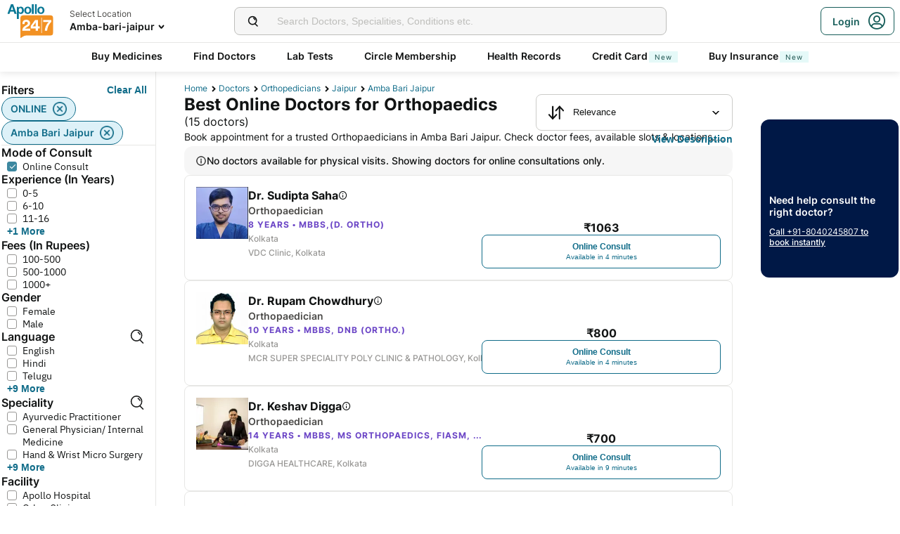

--- FILE ---
content_type: text/html; charset=utf-8
request_url: https://www.apollo247.com/doctors/orthopaedicians-in-amba-bari-jaipur-scity
body_size: 115088
content:
<!DOCTYPE html><html lang="en"><head><meta charSet="utf-8"/><meta charSet="utf-8"/><meta name="viewport" content="width=device-width, initial-scale=1, maximum-scale=1"/><link rel="preload" as="image" imageSrcSet="https://images.apollo247.in/images/icons/apollo247.svg?tr=q-80,w-100,dpr-1,c-at_max 100w, https://images.apollo247.in/images/icons/apollo247.svg?tr=q-80,w-100,dpr-2,c-at_max 200w, https://images.apollo247.in/images/icons/apollo247.svg?tr=q-80,w-100,dpr-3,c-at_max 300w, https://images.apollo247.in/images/icons/apollo247.svg?tr=q-80,w-100,dpr-4,c-at_max 400w, https://images.apollo247.in/images/icons/apollo247.svg?tr=q-80,w-100,dpr-5,c-at_max 500w, https://images.apollo247.in/images/icons/apollo247.svg?tr=q-80,w-100,dpr-6,c-at_max 600w" imageSizes="100px" fetchPriority="high"/><link rel="preload" as="image" href="https://images.apollo247.in/doctors/-1715934882610.png?tr=w-74,c-at_max,f-auto,q=80,dpr-2"/><link rel="preload" as="image" href="https://images.apollo247.in/doctors/36fc31d4-689a-4182-85a1-ffc64970fd8e-1764056851718.jpg?tr=w-74,c-at_max,f-auto,q=80,dpr-2"/><link rel="stylesheet" href="https://www.apollo247.com/assets/production/web-patients-ssr-nextjs14/_next/static/css/e81308b2895d01e5.css" data-precedence="next"/><link rel="stylesheet" href="https://www.apollo247.com/assets/production/web-patients-ssr-nextjs14/_next/static/css/d2916e9ea99bcb4c.css" data-precedence="next"/><link rel="stylesheet" href="https://www.apollo247.com/assets/production/web-patients-ssr-nextjs14/_next/static/css/4300673e6b9e6482.css" data-precedence="next"/><link rel="stylesheet" href="https://www.apollo247.com/assets/production/web-patients-ssr-nextjs14/_next/static/css/b74d42da1f804f70.css" data-precedence="next"/><link rel="stylesheet" href="https://www.apollo247.com/assets/production/web-patients-ssr-nextjs14/_next/static/css/918905d525211246.css" data-precedence="next"/><link rel="preload" href="https://www.apollo247.com/assets/production/web-patients-ssr-nextjs14/_next/static/chunks/webpack-9164c8d31ec09dfc.js" as="script" fetchPriority="low"/><script src="https://www.apollo247.com/assets/production/web-patients-ssr-nextjs14/_next/static/chunks/fd9d1056-3e9d62b3bc08c54e.js" async=""></script><script src="https://www.apollo247.com/assets/production/web-patients-ssr-nextjs14/_next/static/chunks/67864-a2a179d1ac8407ec.js" async=""></script><script src="https://www.apollo247.com/assets/production/web-patients-ssr-nextjs14/_next/static/chunks/main-app-59507ae90395bdc6.js" async=""></script><script src="https://maps.googleapis.com/maps/api/js?key=AIzaSyDaV26Qprrmj6p2PUcZZysDdbaABOPo67w&amp;libraries=places&amp;loading=async&amp;callback=maps_callback" defer="" async=""></script><meta http-equiv="Accept-CH" content="DPR, Width, Viewport-Width"/><meta name="theme-color" content="#fcb716"/><link rel="shortcut icon" href="/favicon.ico"/><title>Consult Spine Specialist in Amba Bari Jaipur – Orthopedic Experts - Apollo 24|7</title><meta name="description" content="Book an appointment with a skilled spine specialist in Amba Bari Jaipur near me. Apollo 24|7 offers access to trusted spine specialists and bone specialists for spine health."/><meta name="robots" content="index, follow"/><link rel="canonical" href="https://www.apollo247.com/doctors/orthopaedicians-in-amba-bari-jaipur-scity"/><meta property="og:title" content="Consult Spine Specialist in Amba Bari Jaipur – Orthopedic Experts - Apollo 24|7"/><meta property="og:description" content="Book an appointment with a skilled spine specialist in Amba Bari Jaipur near me. Apollo 24|7 offers access to trusted spine specialists and bone specialists for spine health."/><meta property="og:url" content="https://www.apollo247.com/doctors/orthopaedicians-in-amba-bari-jaipur-scity"/><meta property="og:site_name" content="Apollo 24|7"/><meta name="twitter:card" content="summary_large_image"/><meta name="twitter:title" content="Consult Spine Specialist in Amba Bari Jaipur – Orthopedic Experts - Apollo 24|7"/><meta name="twitter:description" content="Book an appointment with a skilled spine specialist in Amba Bari Jaipur near me. Apollo 24|7 offers access to trusted spine specialists and bone specialists for spine health."/><meta name="twitter:image" content="https://images.apollo247.in/images/icons/apollo247.svg"/><style id="critical-css"></style><script src="https://www.apollo247.com/assets/production/web-patients-ssr-nextjs14/_next/static/chunks/polyfills-c67a75d1b6f99dc8.js" noModule=""></script></head><body class=""><noscript><iframe src="https://www.googletagmanager.com/ns.html?id=GTM-595G3WM5" height="0" width="0" style="display:none;visibility:hidden"></iframe></noscript><link rel="stylesheet" href="https://cdnjs.cloudflare.com/ajax/libs/slick-carousel/1.6.0/slick.min.css"/><link rel="stylesheet" href="https://cdnjs.cloudflare.com/ajax/libs/slick-carousel/1.6.0/slick-theme.min.css"/><link rel="preload" as="image"/><script class="structured-data-list" type="application/ld+json">{"@context":"https://schema.org/","@type":"BreadcrumbList","itemListElement":[{"@type":"ListItem","position":1,"name":"Home","item":"https://www.apollo247.com/"},{"@type":"ListItem","position":2,"name":"Doctors","item":"https://www.apollo247.com/specialties"},{"@type":"ListItem","position":3,"name":"orthopedicians","item":"https://www.apollo247.com/specialties/orthopaedics"},{"@type":"ListItem","position":4,"name":"Jaipur","item":"https://www.apollo247.com/doctors/orthopaedics-in-jaipur-scity"},{"@type":"ListItem","position":5,"name":"amba bari jaipur","item":"https://www.apollo247.com"}]}</script><script class="structured-data-list" type="application/ld+json">{"@context":"https://schema.org","@type":"FAQPage","mainEntity":[{"@type":"Question","name":"Who is an orthopedician?","acceptedAnswer":{"@type":"Answer","text":"Orthopedicians are doctors who specialize in the correction or prevention of deformities, disorders, or injuries of the skeleton and associated structures (musculoskeletal system comprising bones, ligaments, joints, nerves, and tendons.\r\n"}},{"@type":"Question","name":"What do orthopedicians do?","acceptedAnswer":{"@type":"Answer","text":"Orthopedicians treat all aspects of healthcare pertaining to the musculoskeletal system. Orthopedicians treat a wide variety of diseases and conditions, including fractures and dislocations, torn ligaments, sprains and strains tendon injuries, pulled muscles and ruptured low back pain, and knock knees, bow legs, bunions and hammer toes, arthritis and osteoporosis, bone tumors, muscular dystrophy and cerebral palsy, club foot and unequal leg length abnormalities of the fingers and toes, and growth abnormalities.\r\n"}},{"@type":"Question","name":"How to consult an orthopedician online?","acceptedAnswer":{"@type":"Answer","text":"To consult an orthopedician online, click on the ‘Online Doctor Consultation’ section on the Apollo 24/7 app or website. Then type ‘Orthopedics’ in the search bar to find a list of orthopedicians, along with their consultation timings. Choose one that suits your requirements and click on the ‘Consult’ button to book an appointment with an orthopedician.\r\n"}},{"@type":"Question","name":"Can orthopedicians treat all skeletal and bone-related conditions? ","acceptedAnswer":{"@type":"Answer","text":"Yes, orthopedicians treat all kinds of skeletal and bone related health problems.In general they diagnosis bone injury or disorder,treatment with medication, exercise, surgery or other treatment plans, perform rehabilitation by recommending exercises or physical therapy to restore movement, strength and function and helps in prevention with information and treatment plans to prevent injury or slow the progression of diseases.\r\n"}},{"@type":"Question","name":"When should I consult an orthopedician?","acceptedAnswer":{"@type":"Answer","text":"You must consult an orthopedicians if you suffer from joint or musculoskeletal pain that began after an injury Hip or knee pain that is worse with weight bearing. Joint pain that is severe .Moderate or advanced arthritis of the knee or hip.\r\n"}},{"@type":"Question","name":"What do we call an Orthopedician in simple words?","acceptedAnswer":{"@type":"Answer","text":"Orthopedicians are simply the surgeons who perform the prevention, diagnosis, and treatment of disorders of the bones, joints, ligaments, tendons and muscles.\r\n"}},{"@type":"Question","name":"Can I consult with an orthopedician anytime?","acceptedAnswer":{"@type":"Answer","text":"Yes, on Apollo 24/7, you can consult orthopedicians any time. Our orthopedicians are available round-the-clock for online consultations. Just pick your preferred slot and book a consultation.\r\n"}},{"@type":"Question","name":"How do I choose the best orthopedician in India?","acceptedAnswer":{"@type":"Answer","text":"Apollo 24/7 has the best orthopedicians in India who are available round-the-clock to offer you an online consultation. All our doctors are highly-qualified and experienced to ensure that all your health conditions are taken care.\r\n"}},{"@type":"Question","name":"Is video consultation available with all orthopedicians?","acceptedAnswer":{"@type":"Answer","text":"Yes, all orthopedicians on the 24/7 platform offer video call consultations.\r\n"}},{"@type":"Question","name":"Can I visit an orthopaedist if I injured myself while playing sports?","acceptedAnswer":{"@type":"Answer","text":"Yes. If you had an injury while playing sports, it would usually be a fracture, ligament tear, muscle pull, or a sprain. These injuries are mainly related to the musculoskeletal system and orthopaedists are trained to treat such conditions.\r\n"}},{"@type":"Question","name":"Are orthopaedists and orthopaedic surgeons the same?","acceptedAnswer":{"@type":"Answer","text":"No. Though both orthopaedists and orthopaedic surgeons are specialised to treat conditions associated with the musculoskeletal system, only the latter can perform surgeries as well.\r\n"}},{"@type":"Question","name":"I injured my knee. Can I consult an orthopaedist?","acceptedAnswer":{"@type":"Answer","text":"Certainly. Orthopaedists specialise in the treatment of any musculoskeletal disorders and knee injury falls under this category. The orthopaedist will prescribe treatment after you get an imaging test (e.g. X-ray) of your knee done.\r\n"}}]}</script><script class="structured-data-list" type="application/ld+json">{"@context":"https://schema.org","@type":"LocalBusiness","name":"Best Orthopaedicians in amba bari jaipur","image":"","address":{"@type":"PostalAddress","addressLocality":"amba bari jaipur","addressRegion":"India"},"aggregateRating":{"@type":"AggregateRating","bestRating":100,"ratingCount":24,"ratingValue":86,"worstRating":0}}</script><main class="RevampedContainer_contentSection__5jhcr   
        
        RevampedContainer_hideSearch__MXmAi
        
        "><header class="HeaderNew_header__udy_w  " id="fixedHeaderCT"><div class="HeaderNew_headerContent__Y99H1"><div class="HeaderNew_headerTop__tz04l"><div class="HeaderNew_headerTopLeft__tGN7M"><div class="HeaderNew_logoWrapper__rY8XI"><a title="Home" class="HeaderNew_logoOnly__0oTah" href="/"><img srcSet="https://images.apollo247.in/images/icons/apollo247.svg?tr=q-80,w-100,dpr-1,c-at_max 100w, https://images.apollo247.in/images/icons/apollo247.svg?tr=q-80,w-100,dpr-2,c-at_max 200w, https://images.apollo247.in/images/icons/apollo247.svg?tr=q-80,w-100,dpr-3,c-at_max 300w, https://images.apollo247.in/images/icons/apollo247.svg?tr=q-80,w-100,dpr-4,c-at_max 400w, https://images.apollo247.in/images/icons/apollo247.svg?tr=q-80,w-100,dpr-5,c-at_max 500w, https://images.apollo247.in/images/icons/apollo247.svg?tr=q-80,w-100,dpr-6,c-at_max 600w" src="https://images.apollo247.in/images/icons/apollo247.svg?tr=q-80,w-100,dpr-2,c-at_max 200w" sizes="100px" alt="Online Doctor Consultation &amp; Medicines" title="Online Doctor Consultation &amp; Medicines" width="70" height="50" loading="eager" fetchPriority="high" class="Kh Jh "/></a></div></div><div class="HeaderNew_search__WX_Xg"><div class="J
       
         HeaderNew_searchInput__LW06M
           
         e_
      "><div class="M"><span class="__ a_"><img srcSet="https://images.apollo247.in/images/ic_search_new.svg?tr=q-80,w-50,dpr-1,c-at_max 50w, https://images.apollo247.in/images/ic_search_new.svg?tr=q-80,w-50,dpr-2,c-at_max 100w, https://images.apollo247.in/images/ic_search_new.svg?tr=q-80,w-50,dpr-3,c-at_max 150w, https://images.apollo247.in/images/ic_search_new.svg?tr=q-80,w-50,dpr-4,c-at_max 200w, https://images.apollo247.in/images/ic_search_new.svg?tr=q-80,w-50,dpr-5,c-at_max 250w, https://images.apollo247.in/images/ic_search_new.svg?tr=q-80,w-50,dpr-6,c-at_max 300w" src="" sizes="50px" alt="Search" width="28" height="28" loading="lazy" fetchPriority="low" class="Kh Jh "/></span><input placeholder="Search for lab tests" title="Search" class=" 
         
        Q
        
        "/></div><div class="S"></div></div></div><div class="HeaderNew_headerTopRight__EBkdw "><ul class="HeaderNew_IconNavigationList__7rDIp"><li><!--$--><div id="loginPopup" title="Login/SignUp"><span class="HeaderNew_icon__hUcmn HeaderNew_userIcon__8ZXkS HeaderNew_onlyMweb__6X6lE icon-userIcon"></span><div class="HeaderNew_loginCta__YoPF0 HeaderNew_onlyDesktop__F_0qk"><span class="HeaderNew_loginCTATxt__nYlvD">Login</span><span class="HeaderNew_icon__hUcmn HeaderNew_userIcon__8ZXkS icon-userIcon"></span></div></div><!--/$--></li></ul></div></div><div class="HeaderNew_headerBottom__wB_KV  HeaderNew_secondarySearchEnable__wHBw_"><div class="NavigationNew_navigation__Sdkqa"><ul class="Th NavigationNew_HeaderNavigation__7IleR "><li class="Uh  "><a href="https://www.apollopharmacy.in">Buy Medicines</a></li><li class="Uh  "><a href="/specialties">Find Doctors</a></li><li class="Uh  "><a href="/lab-tests">Lab Tests</a></li><li class="Uh  "><a href="/circle-landing">Circle Membership</a></li><li class="Uh  "><a href="/guest-health-records">Health Records</a></li><li class="Uh  "><a href="/apollo-sbi-credit-card?utm_source=apollopharmacy&amp;utm_medium=navbar">Credit Card<div class="ml 
      rl
      vl
      Hl
      nl
      
      Vh 
      
      " style="font-weight:400;border-radius:0;height:undefined;padding:undefined;filter:undefined">New</div></a></li><li class="Uh  "><a href="https://apollo247insurance.com/health-insurance">Buy Insurance<div class="ml 
      rl
      vl
      Hl
      nl
      
      Vh 
      
      " style="font-weight:400;border-radius:0;height:undefined;padding:undefined;filter:undefined">New</div></a></li></ul></div><div id="webengageNotificationContainer"></div></div></div></header><div id="mainContainerCT" class="DoctorList_containerNew__qOTqR DoctorList_contentContainer__uZHJm"><div class="DoctorList_mainContent__URif4"><div class="DoctorList_leftSection__aMkby"><!--$!--><template data-dgst="NEXT_DYNAMIC_NO_SSR_CODE"></template><!--/$--></div><div class="DoctorList_rightSection__p9znK"><div class="DoctorList_breadcrumbs__mVfkz"><a href="/" class="j
              n
              DoctorList_breadCrumb__UCjQO
                m ">Home</a><a href="/specialties" class="j
              n
              DoctorList_breadCrumb__UCjQO
                m ">Doctors</a><a href="/specialties/orthopaedics" class="j
              n
              DoctorList_breadCrumb__UCjQO
                m ">orthopedicians</a><a href="/doctors/orthopaedics-in-jaipur-scity" class="j
              n
              DoctorList_breadCrumb__UCjQO
                m ">Jaipur</a><a href="" class="j
              n
              DoctorList_breadCrumb__UCjQO
              k   ">amba bari jaipur</a></div><div class="MobileFilter_openFilter__bn7xY"><div class="MobileFilter_sortChip__z20QS"><p class="Kd Dd
      
      
      
      ">Relevance</p><img srcSet="https://images.apollo247.in/images/down_arrow.svg?tr=q-80,w-50,dpr-1,c-at_max 50w, https://images.apollo247.in/images/down_arrow.svg?tr=q-80,w-50,dpr-2,c-at_max 100w, https://images.apollo247.in/images/down_arrow.svg?tr=q-80,w-50,dpr-3,c-at_max 150w, https://images.apollo247.in/images/down_arrow.svg?tr=q-80,w-50,dpr-4,c-at_max 200w, https://images.apollo247.in/images/down_arrow.svg?tr=q-80,w-50,dpr-5,c-at_max 250w, https://images.apollo247.in/images/down_arrow.svg?tr=q-80,w-50,dpr-6,c-at_max 300w" src="" sizes="50px" alt="down_arrow" width="12" loading="lazy" fetchPriority="low" class="Kh Jh "/></div><div class="if   MobileFilter_openFilterOption__8s_JJ"><div class="jf"><img srcSet="https://images.apollo247.in/images/doctor-listing/filter.png?tr=q-80,f-webp,w-50,dpr-1,c-at_max 50w, https://images.apollo247.in/images/doctor-listing/filter.png?tr=q-80,f-webp,w-50,dpr-2,c-at_max 100w, https://images.apollo247.in/images/doctor-listing/filter.png?tr=q-80,f-webp,w-50,dpr-3,c-at_max 150w, https://images.apollo247.in/images/doctor-listing/filter.png?tr=q-80,f-webp,w-50,dpr-4,c-at_max 200w, https://images.apollo247.in/images/doctor-listing/filter.png?tr=q-80,f-webp,w-50,dpr-5,c-at_max 250w, https://images.apollo247.in/images/doctor-listing/filter.png?tr=q-80,f-webp,w-50,dpr-6,c-at_max 300w" src="" sizes="50px" alt="image Placeholder" width="20" height="20" loading="lazy" fetchPriority="low" class="Kh Jh "/></div>Filter</div><div class="if lf  MobileFilter_appliedFilter__ux2jH">ONLINE<div class="kf"><img srcSet="https://images.apollo247.in/images/appointment/blueClose.png?tr=q-80,f-webp,w-50,dpr-1,c-at_max 50w, https://images.apollo247.in/images/appointment/blueClose.png?tr=q-80,f-webp,w-50,dpr-2,c-at_max 100w, https://images.apollo247.in/images/appointment/blueClose.png?tr=q-80,f-webp,w-50,dpr-3,c-at_max 150w, https://images.apollo247.in/images/appointment/blueClose.png?tr=q-80,f-webp,w-50,dpr-4,c-at_max 200w, https://images.apollo247.in/images/appointment/blueClose.png?tr=q-80,f-webp,w-50,dpr-5,c-at_max 250w, https://images.apollo247.in/images/appointment/blueClose.png?tr=q-80,f-webp,w-50,dpr-6,c-at_max 300w" src="" sizes="50px" alt="image Placeholder" width="20" height="20" loading="lazy" fetchPriority="low" class="Kh Jh "/></div></div><div class="if lf  MobileFilter_appliedFilter__ux2jH">amba bari jaipur<div class="kf"><img srcSet="https://images.apollo247.in/images/appointment/blueClose.png?tr=q-80,f-webp,w-50,dpr-1,c-at_max 50w, https://images.apollo247.in/images/appointment/blueClose.png?tr=q-80,f-webp,w-50,dpr-2,c-at_max 100w, https://images.apollo247.in/images/appointment/blueClose.png?tr=q-80,f-webp,w-50,dpr-3,c-at_max 150w, https://images.apollo247.in/images/appointment/blueClose.png?tr=q-80,f-webp,w-50,dpr-4,c-at_max 200w, https://images.apollo247.in/images/appointment/blueClose.png?tr=q-80,f-webp,w-50,dpr-5,c-at_max 250w, https://images.apollo247.in/images/appointment/blueClose.png?tr=q-80,f-webp,w-50,dpr-6,c-at_max 300w" src="" sizes="50px" alt="image Placeholder" width="20" height="20" loading="lazy" fetchPriority="low" class="Kh Jh "/></div></div><div class="if    QuickFilters_topFilters__CbnMb">Available within 1 hour</div><div class="if    QuickFilters_topFilters__CbnMb">Fees Less than Rs.1000</div><div class="if    QuickFilters_topFilters__CbnMb">More than 10 years Exp.</div><div class="if    QuickFilters_topFilters__CbnMb">Hindi</div><div class="if    QuickFilters_topFilters__CbnMb">English</div><div class="if    QuickFilters_topFilters__CbnMb">Telugu</div><div class="if    QuickFilters_topFilters__CbnMb">Tamil</div><div class="if    QuickFilters_topFilters__CbnMb">Kannada</div><div class="if    QuickFilters_topFilters__CbnMb">Bengali</div></div><div class="Header_headerContainer__jyKsC"><div class="Header_row__5aWpw"><h1 class="Ed Dd
      Header_pageHeader__3YNbR
      
      
      ">Best Online Doctors for Orthopaedics<!-- --> <span class="Header_count__bJpMY">(<!-- -->15<!-- --> doctors)</span></h1><div class="Q_
        
         Header_sortSelect__gbwho 
         
         
         " data-headlessui-state=""><button class="S_  W_" id="headlessui-listbox-button-:Rqa8kraqqqbla:" type="button" aria-haspopup="listbox" aria-expanded="false" data-headlessui-state=""><span class="Y_"><img srcSet="https://images.apollo247.in/images/hospital-listing/sort.svg?tr=q-80,w-50,dpr-1,c-at_max 50w, https://images.apollo247.in/images/hospital-listing/sort.svg?tr=q-80,w-50,dpr-2,c-at_max 100w, https://images.apollo247.in/images/hospital-listing/sort.svg?tr=q-80,w-50,dpr-3,c-at_max 150w, https://images.apollo247.in/images/hospital-listing/sort.svg?tr=q-80,w-50,dpr-4,c-at_max 200w, https://images.apollo247.in/images/hospital-listing/sort.svg?tr=q-80,w-50,dpr-5,c-at_max 250w, https://images.apollo247.in/images/hospital-listing/sort.svg?tr=q-80,w-50,dpr-6,c-at_max 300w" src="" sizes="50px" alt="Sort" width="24" height="24" loading="lazy" fetchPriority="low" class="Kh Jh "/></span>Relevance</button></div></div><div class="Header_readMore__Ll3sF 
              Header_aboveFoldText__4ypyF"><p>Book appointment for a trusted Orthopaedicians in Amba Bari Jaipur. Check doctor fees, available slots &amp; locations. Apollo 24|7 features some of the top Orthopaedicians in Amba Bari Jaipur who have experience in treating conditions such as Knee Pain, Shoulder Pain, Bone deformity and more. You can book online consultations &amp; physical doctor appointments via Apollo 24|7. Compare Orthopaedicians fees, experience and more, find a specialist doctor near you. Apollo hospitals has a renowned Orthopaedics department in Amba Bari Jaipur.</p></div><button class="k_
      
      
      Header_readMoreButton__uNIWD Header_alignRight__SbMnz
      
       
      " aria-label="Button"><span>View Description</span></button></div><div class="DoctorList_noNearbyDoctors__Q7cap"><img srcSet="https://images.apollo247.in/images/icons/info_black_icon.webp?tr=q-80,f-webp,w-50,dpr-1,c-at_max 50w, https://images.apollo247.in/images/icons/info_black_icon.webp?tr=q-80,f-webp,w-50,dpr-2,c-at_max 100w, https://images.apollo247.in/images/icons/info_black_icon.webp?tr=q-80,f-webp,w-50,dpr-3,c-at_max 150w, https://images.apollo247.in/images/icons/info_black_icon.webp?tr=q-80,f-webp,w-50,dpr-4,c-at_max 200w, https://images.apollo247.in/images/icons/info_black_icon.webp?tr=q-80,f-webp,w-50,dpr-5,c-at_max 250w, https://images.apollo247.in/images/icons/info_black_icon.webp?tr=q-80,f-webp,w-50,dpr-6,c-at_max 300w" src="" sizes="50px" alt="info" width="16" height="16" loading="lazy" fetchPriority="low" class="Kh Jh "/><p class="Kd Dd
      
      
      Rd
      Zd">No doctors available for physical visits. Showing doctors for online consultations only.</p></div><div class="List_doctorList__H0eu4"><a class="DoctorCard_doctorCard__1agPm 
          
          false" href="/doctors/dr-sudipta-saha-8505ac4c-89ce-4908-8b43-5278fa3d3c85?source=Listing_Page" title="Dr. Sudipta Saha"><div class="DoctorCard_doctorInfo__i_vt5"><div class="DoctorCard_images__DlFGT"><img src="https://images.apollo247.in/doctors/-1715934882610.png?tr=w-74,c-at_max,f-auto,q=80,dpr-2" alt="Dr. Sudipta Saha, Orthopaedician" width="74" height="74" title="Dr. Sudipta Saha, Orthopaedician" class="DoctorCard_doctorImage___hWDi"/></div><div class="DoctorCard_doctorDetails__mqW6P"><h2 class="Fd Dd
      DoctorCard_displayName__sBAbt
      
      Qd
      Xd">Dr. Sudipta Saha<button class="DoctorCard_infoIcon__6aVqP"><span class="icon-upgrade-icon"></span></button></h2><p class="Kd Dd
      DoctorCard_specialty__sBcvO
      
      Rd
      Zd">Orthopaedician</p><p class="Kd Dd
      DoctorCard_experience__0rcqi
      
      Sd
      Xd">8<!-- --> Years • <!-- -->MBBS,(D. Ortho)</p><p class="Kd Dd
      DoctorCard_location__aW___
      
      Sd
      Zd"> <!-- -->Kolkata</p><p class="Kd Dd
      DoctorCard_location__aW___
      
      Sd
      Zd">VDC Clinic, Kolkata</p></div></div><div class="DoctorCard_buttons__wI3lk"><div class="DoctorCard_buttonWrapper__N_Rm8"><div class="DoctorCard_pricing__Qk_Hu"><p class="Kd Dd
      DoctorCard_fees__8IaE8
      
      Qd
      Xd">₹<!-- -->1063</p></div><button class="l_
      
      
      DoctorCard_button__TJ5jc
      n_
      v_ 
      " value="bookVideoConsult" aria-label="Button"><span><span class="DoctorCard_button_title__2HsJ7">Online Consult</span><span class="DoctorCard_availability__HDJtI">Available in 4 minutes</span></span></button></div></div><script class="structured-data-list" type="application/ld+json">{"@context":"https://schema.org","@type":"Physician","name":"Dr. Sudipta Saha","medicalSpecialty":"Orthopaedician","description":"Dr. Sudipta Saha is a Orthopaedician with 8 Years of Experience. He is affiliated with VDC Clinic, Kolkata in Kolkata. Dr. Sudipta Saha holds MBBS,(D. Ortho). He speaks Hindi,English,Bengali. Book a Online Consult with Dr. Sudipta Saha with Apollo now. Dr. Sudipta Saha has over 8 years of experience as a Orthopaedician at VDC Clinic, Kolkata.","priceRange":1063,"image":"https://images.apollo247.in/doctor-cover/-1715934920893.jpg","url":"https://www.apollo247.com/doctors/dr-sudipta-saha-8505ac4c-89ce-4908-8b43-5278fa3d3c85","address":{"@type":"PostalAddress","addressLocality":"Kolkata","streetAddress":"","addressRegion":"West Bengal"},"geo":{"@type":"geoCoordinates","latitude":"22.4999","longitude":"88.3157"},"hasMap":{"@type":"Map","url":"http://maps.google.com/maps?f=d&daddr=22.4999,88.3157&hl=en"},"makesOffer":{"@type":"Offer","name":[]},"aggregateRating":{}}</script></a><a class="DoctorCard_doctorCard__1agPm 
          
          false" href="/doctors/dr-rupam-chowdhury-36fc31d4-689a-4182-85a1-ffc64970fd8e?source=Listing_Page" title="Dr. Rupam Chowdhury"><div class="DoctorCard_doctorInfo__i_vt5"><div class="DoctorCard_images__DlFGT"><img src="https://images.apollo247.in/doctors/36fc31d4-689a-4182-85a1-ffc64970fd8e-1764056851718.jpg?tr=w-74,c-at_max,f-auto,q=80,dpr-2" alt="Dr. Rupam Chowdhury, Orthopaedician" width="74" height="74" title="Dr. Rupam Chowdhury, Orthopaedician" class="DoctorCard_doctorImage___hWDi"/></div><div class="DoctorCard_doctorDetails__mqW6P"><h2 class="Fd Dd
      DoctorCard_displayName__sBAbt
      
      Qd
      Xd">Dr. Rupam Chowdhury<button class="DoctorCard_infoIcon__6aVqP"><span class="icon-upgrade-icon"></span></button></h2><p class="Kd Dd
      DoctorCard_specialty__sBcvO
      
      Rd
      Zd">Orthopaedician</p><p class="Kd Dd
      DoctorCard_experience__0rcqi
      
      Sd
      Xd">10<!-- --> Years • <!-- -->MBBS, DNB (Ortho.)</p><p class="Kd Dd
      DoctorCard_location__aW___
      
      Sd
      Zd"> <!-- -->Kolkata</p><p class="Kd Dd
      DoctorCard_location__aW___
      
      Sd
      Zd">MCR SUPER SPECIALITY POLY CLINIC &amp; PATHOLOGY, Kolkata</p></div></div><div class="DoctorCard_buttons__wI3lk"><div class="DoctorCard_buttonWrapper__N_Rm8"><div class="DoctorCard_pricing__Qk_Hu"><p class="Kd Dd
      DoctorCard_fees__8IaE8
      
      Qd
      Xd">₹<!-- -->800</p></div><button class="l_
      
      
      DoctorCard_button__TJ5jc
      n_
      v_ 
      " value="bookVideoConsult" aria-label="Button"><span><span class="DoctorCard_button_title__2HsJ7">Online Consult</span><span class="DoctorCard_availability__HDJtI">Available in 4 minutes</span></span></button></div></div><script class="structured-data-list" type="application/ld+json">{"@context":"https://schema.org","@type":"Physician","name":"Dr. Rupam Chowdhury","medicalSpecialty":"Orthopaedician","description":"Dr. Rupam Chowdhury is a Orthopaedician with 10 Years of Experience. He is affiliated with MCR SUPER SPECIALITY POLY CLINIC & PATHOLOGY, Kolkata in Kolkata. Dr. Rupam Chowdhury holds MBBS, DNB (Ortho.). He speaks Bengali,Hindi,English. Book a Online Consult with Dr. Rupam Chowdhury with Apollo now. Dr. Rupam Chowdhury has over 10 years of experience as a Orthopaedician at MCR SUPER SPECIALITY POLY CLINIC & PATHOLOGY, Kolkata.","priceRange":800,"image":"https://images.apollo247.in/doctor-cover/36fc31d4-689a-4182-85a1-ffc64970fd8e-1764056938829.jpg","url":"https://www.apollo247.com/doctors/dr-rupam-chowdhury-36fc31d4-689a-4182-85a1-ffc64970fd8e","address":{"@type":"PostalAddress","addressLocality":"Kolkata","streetAddress":"","addressRegion":"West Bengal"},"geo":{"@type":"geoCoordinates","latitude":"22.500006","longitude":"88.318981"},"hasMap":{"@type":"Map","url":"http://maps.google.com/maps?f=d&daddr=22.500006,88.318981&hl=en"},"makesOffer":{"@type":"Offer","name":[]},"aggregateRating":{}}</script></a><a class="DoctorCard_doctorCard__1agPm 
          
          false" href="/doctors/dr-keshav-digga-34415540-7aab-4340-a6db-d159ef10e110?source=Listing_Page" title="Dr. Keshav Digga"><div class="DoctorCard_doctorInfo__i_vt5"><div class="DoctorCard_images__DlFGT"><img srcSet="https://images.apollo247.in/doctors/34415540-7aab-4340-a6db-d159ef10e110-1741079447781.jpg?tr=q-80,f-auto,w-100,dpr-1,c-at_max 100w, https://images.apollo247.in/doctors/34415540-7aab-4340-a6db-d159ef10e110-1741079447781.jpg?tr=q-80,f-auto,w-100,dpr-2,c-at_max 200w, https://images.apollo247.in/doctors/34415540-7aab-4340-a6db-d159ef10e110-1741079447781.jpg?tr=q-80,f-auto,w-100,dpr-3,c-at_max 300w, https://images.apollo247.in/doctors/34415540-7aab-4340-a6db-d159ef10e110-1741079447781.jpg?tr=q-80,f-auto,w-100,dpr-4,c-at_max 400w, https://images.apollo247.in/doctors/34415540-7aab-4340-a6db-d159ef10e110-1741079447781.jpg?tr=q-80,f-auto,w-100,dpr-5,c-at_max 500w, https://images.apollo247.in/doctors/34415540-7aab-4340-a6db-d159ef10e110-1741079447781.jpg?tr=q-80,f-auto,w-100,dpr-6,c-at_max 600w" src="" sizes="100px" alt="Dr. Keshav Digga, Orthopaedician" title="Dr. Keshav Digga, Orthopaedician" width="74" height="74" loading="lazy" fetchPriority="low" class="Kh Jh DoctorCard_doctorImage___hWDi"/></div><div class="DoctorCard_doctorDetails__mqW6P"><h2 class="Fd Dd
      DoctorCard_displayName__sBAbt
      
      Qd
      Xd">Dr. Keshav Digga<button class="DoctorCard_infoIcon__6aVqP"><span class="icon-upgrade-icon"></span></button></h2><p class="Kd Dd
      DoctorCard_specialty__sBcvO
      
      Rd
      Zd">Orthopaedician</p><p class="Kd Dd
      DoctorCard_experience__0rcqi
      
      Sd
      Xd">14<!-- --> Years • <!-- -->MBBS, MS Orthopaedics, FIASM, FIMISS</p><p class="Kd Dd
      DoctorCard_location__aW___
      
      Sd
      Zd"> <!-- -->Kolkata</p><p class="Kd Dd
      DoctorCard_location__aW___
      
      Sd
      Zd">DIGGA HEALTHCARE, Kolkata</p></div></div><div class="DoctorCard_buttons__wI3lk"><div class="DoctorCard_buttonWrapper__N_Rm8"><div class="DoctorCard_pricing__Qk_Hu"><p class="Kd Dd
      DoctorCard_fees__8IaE8
      
      Qd
      Xd">₹<!-- -->700</p></div><button class="l_
      
      
      DoctorCard_button__TJ5jc
      n_
      v_ 
      " value="bookVideoConsult" aria-label="Button"><span><span class="DoctorCard_button_title__2HsJ7">Online Consult</span><span class="DoctorCard_availability__HDJtI">Available in 9 minutes</span></span></button></div></div><script class="structured-data-list" type="application/ld+json">{"@context":"https://schema.org","@type":"Physician","name":"Dr. Keshav Digga","medicalSpecialty":"Orthopaedician","description":"Dr. Keshav Digga is a Orthopaedician with 14 Years of Experience. He is affiliated with DIGGA HEALTHCARE, Kolkata in Kolkata. Dr. Keshav Digga holds MBBS, MS Orthopaedics, FIASM, FIMISS. He speaks English,Hindi,Bengali. Book a Online Consult with Dr. Keshav Digga with Apollo now. Dr. Keshav Digga has over 14 years of experience as a Orthopaedician at DIGGA HEALTHCARE, Kolkata.","priceRange":700,"image":"https://images.apollo247.in/doctor-cover/34415540-7aab-4340-a6db-d159ef10e110-1741079515398.jpg","url":"https://www.apollo247.com/doctors/dr-keshav-digga-34415540-7aab-4340-a6db-d159ef10e110","address":{"@type":"PostalAddress","addressLocality":"Kolkata","streetAddress":"","addressRegion":"West Bengal"},"geo":{"@type":"geoCoordinates","latitude":"22.6242642","longitude":"88.4405402"},"hasMap":{"@type":"Map","url":"http://maps.google.com/maps?f=d&daddr=22.6242642,88.4405402&hl=en"},"makesOffer":{"@type":"Offer","name":[]},"aggregateRating":{}}</script></a><a class="DoctorCard_doctorCard__1agPm 
          
          false" href="/doctors/dr-padam-singh-gautam-f407c417-1651-4374-baa0-eaffe5108278?source=Listing_Page" title="Dr. Padam Singh Gautam"><div class="DoctorCard_doctorInfo__i_vt5"><div class="DoctorCard_images__DlFGT"><img srcSet="https://images.apollo247.in/doctors/d0df583a-5460-477b-bcca-a7b738cf4180.jpeg?tr=q-80,f-auto,w-100,dpr-1,c-at_max 100w, https://images.apollo247.in/doctors/d0df583a-5460-477b-bcca-a7b738cf4180.jpeg?tr=q-80,f-auto,w-100,dpr-2,c-at_max 200w, https://images.apollo247.in/doctors/d0df583a-5460-477b-bcca-a7b738cf4180.jpeg?tr=q-80,f-auto,w-100,dpr-3,c-at_max 300w, https://images.apollo247.in/doctors/d0df583a-5460-477b-bcca-a7b738cf4180.jpeg?tr=q-80,f-auto,w-100,dpr-4,c-at_max 400w, https://images.apollo247.in/doctors/d0df583a-5460-477b-bcca-a7b738cf4180.jpeg?tr=q-80,f-auto,w-100,dpr-5,c-at_max 500w, https://images.apollo247.in/doctors/d0df583a-5460-477b-bcca-a7b738cf4180.jpeg?tr=q-80,f-auto,w-100,dpr-6,c-at_max 600w" src="" sizes="100px" alt="Dr. Padam Singh Gautam, General Physician/ Internal Medicine Specialist" title="Dr. Padam Singh Gautam, General Physician/ Internal Medicine Specialist" width="74" height="74" loading="lazy" fetchPriority="low" class="Kh Jh DoctorCard_doctorImage___hWDi"/></div><div class="DoctorCard_doctorDetails__mqW6P"><h2 class="Fd Dd
      DoctorCard_displayName__sBAbt
      
      Qd
      Xd">Dr. Padam Singh Gautam<button class="DoctorCard_infoIcon__6aVqP"><span class="icon-upgrade-icon"></span></button></h2><p class="Kd Dd
      DoctorCard_specialty__sBcvO
      
      Rd
      Zd">General Physician/ Internal Medicine Specialist</p><p class="Kd Dd
      DoctorCard_experience__0rcqi
      
      Sd
      Xd">43<!-- --> Years • <!-- -->M.B.B.S (WARDHA M. S.), F.A.G.E. (MANIPAL), F.A.I.M.S. (Pb.), M.A.I.M.S. (Pb.), M.R.S.H. (LONDON)</p><p class="Kd Dd
      DoctorCard_location__aW___
      
      Sd
      Zd"> <!-- -->Noida</p><p class="Kd Dd
      DoctorCard_location__aW___
      
      Sd
      Zd">Dr Padam Singh Gautam Fracture Clinic, Noida</p></div></div><div class="DoctorCard_buttons__wI3lk"><div class="DoctorCard_buttonWrapper__N_Rm8"><div class="DoctorCard_pricing__Qk_Hu"><p class="Kd Dd
      DoctorCard_fees__8IaE8
      
      Qd
      Xd">₹<!-- -->875</p></div><button class="l_
      
      
      DoctorCard_button__TJ5jc
      n_
      v_ 
      " value="bookVideoConsult" aria-label="Button"><span><span class="DoctorCard_button_title__2HsJ7">Online Consult</span><span class="DoctorCard_availability__HDJtI">Available in 9 minutes</span></span></button></div></div><script class="structured-data-list" type="application/ld+json">{"@context":"https://schema.org","@type":"Physician","name":"Dr. Padam Singh Gautam","medicalSpecialty":"General Physician/ Internal Medicine Specialist","description":"Dr. Padam Singh Gautam is a General Physician/ Internal Medicine Specialist with 43 Years of Experience. He is affiliated with Dr Padam Singh Gautam Fracture Clinic, Noida in Noida. Dr. Padam Singh Gautam holds M.B.B.S (WARDHA M. S.), F.A.G.E. (MANIPAL), F.A.I.M.S. (Pb.), M.A.I.M.S. (Pb.), M.R.S.H. (LONDON). He can treat a wide range of General Physician/ Internal Medicine conditions like Acute Pancreatitis, Antibiotic-associated diarrhea, Brucellosis, Chickenpox, Chikungunya, Dengue, diphtheria, Familial Mediterranean fever, Hay fever, Irritation, Jaundice, Malaria, Mouth sores, Postnasal drip, Retinal Detachment, Swollen lymph nodes, Syncope, Urinary tract infection, Wilson Disease, Abdominal Pain Treatment, Abetalipoproteinemia, Glucose 6 Phosphate Dehydrogenase Deficiency, Glycerol Kinase Deficiency, Gonococcal Infection, Metabolic Disease, Metabolism, Acrodermatitis Enteropathica, Actinomycosis, Methemoglobinemia, Acute Myocardial Infarction, Adolescent Medicine, Mouth UlcerMouth Ulcer, Hepatic Encephalopathy, Hereditary Hemorrhagic Telangiectasia Hht, Hereditary Folate Malabsorption, Herpes Infections, Reducing Body Myopathy, High Triglyceride, Swelling Of Legs, Pyruvate Kinase, Iodine Deficiency, Systemic Hypertension, Nausea, Preventive Treatment, Pseudoxanthoma Elasticum, Puberty Counseling, Nocardiosis, Puffy Eyelids, Oesophagitis, Onchocerciasis, Onychocryptosis, Alcohol Addiction, Alcohol De Addiction Treatment, Alcoholism And Drug Addiction, Allergic Diseases Treatment, Allergic Rhinitis, Angioedema, Listeriosis, Loiasis, Loose Motion, Low Blood Glucose Levels, Low Blood Pressure, Low Platelets, Lowe Syndrome, Lyme Disease, Lysinuric Protein Intolerance, Maple Syrup Urine Disease, Maturity Onset Diabetes Of The Young, Melioidosis, Outpatient Treatment, Pain Management, Pain Management Counseling, X Linked Ichthyosis, Wolff Parkinson White Syndrome, wheezing, Aspirin Overdose, Body Weakness, Body Ache, uti, Thrombocytopenia, Thrombotic Thrombocytopenic Purpura, Thyroid Cancer Treatment, Thyroid Disorders, Thyroid Treatment, Thyrotoxic Hypokalemic Periodic Paralysis, Toll Like Receptors, Toxinia Botulínica, toxoplasmosis, Treatment For Diabetes Type Ii I, Treatment For High Blood Pressure High B P, Treatment For Ibs Stomach Disorders, Treatment For Migraine, Treatment For Trigeminal Neuralgia, Treatment Of Arrhythmia, Treatment Of Erectile Dysfunction, Treatments Reptiles, tremors, Trigeminal Neuralgia Treatment, Trouble Sleeping, Trouble Swallowing, Tuberculosis Tb Treatment, Type 1 Diabetes Treatment, Type 2 Diabetes Treatment, typhoid, Typhoid Fever Treatment, Flu, tyrosinemia, Underweight, Upper Respiratory Tract Infections, Uric Acid Diets, Urinary Bladder Cancer, Urinary Tract Infection Uti, urinary-tract-problems, Urinary Tract Stone, Urine Infection, Urine Stone, Giddiness, Giardiasis, General Medical Consultation, Galactosemia, Fluid Retention, Foot Infection, Foot Ulcer, Food Poisoning, Filariasis, Fibrodysplasia Ossificans Progressiva, Fatigue, Encephalopathies, Ellis Van Creveld Syndrome, Elephantiasis, Electrolyte Disorders, Dyslipidemia, Drug Allergy, Drowsiness, viral-fever-treatment, Waardenburg Syndrome, Vomiting, Vitamin Deficiency, Viral Myocarditis, Viral Hepatitis, Disorders Of Puberty, Dihydrofolate Reductase, Diarrhoea, Diamond-blackfan-anemia, Dengue Fever Treatment, Dengue Fever Treatment Prevention, Cramping, Coughing, Cough Treatment, Cough Cold, Cough And Cold, Cough, Cortisone Reductase Deficiency, Coronavirus Symptoms Treatment, Coronavirus Symptom, Consultation, Cold Cough, Colds, Cold Sores, Chronic Pain Treatment, Coccidioidomycosis, Cluster And Tension Headaches, Clostridium Difficile, Chronic Illness, Choronic Health Issues Management, Cholesterol, Chlamydia, Chickungunya Treatment Prevention, Chickenpox Treatment, Chest Pain Treatment, Cheek Bite, Bruising, Acute Diarrhea Treatment, and more. He speaks English,Hindi. Book a Online Consult with Dr. Padam Singh Gautam with Apollo now. Dr. Padam Singh Gautam has over 43 years of experience as a General Physician/ Internal Medicine Specialist at Dr Padam Singh Gautam Fracture Clinic, Noida.","priceRange":875,"image":"https://images.apollo247.in/doctors/752d9faf-f4d4-4171-ab1b-9b1cfd0baa46.jpeg","url":"https://www.apollo247.com/doctors/dr-padam-singh-gautam-f407c417-1651-4374-baa0-eaffe5108278","address":{"@type":"PostalAddress","addressLocality":"Noida","streetAddress":"","addressRegion":"Uttar Pradesh"},"geo":{"@type":"geoCoordinates","latitude":"28.6144","longitude":"77.3708"},"hasMap":{"@type":"Map","url":"http://maps.google.com/maps?f=d&daddr=28.6144,77.3708&hl=en"},"makesOffer":{"@type":"Offer","name":[null,null,null,null,null,null,null,null,null,null,null,null,null,null,null,null,null,null,null,null,null,null,null,null,null,null,null,null,null,null,null,null,null,null,null,null,null,null,null,null,null,null,null,null,null,null,null,null,null,null,null,null,null,null,null,null,null,null,null,null,null,null,null,null,null,null,null,null,null,null,null,null,null,null,null,null,null,null,null,null,null,null,null,null,null,null,null,null,null,null,null,null,null,null,null,null,null,null,null,null,null,null,null,null,null,null,null,null,null,null,null,null,null,null,null,null,null,null,null,null,null,null,null,null,null,null,null,null,null,null,null,null,null,null,null,null,null,null,null,null,null,null,null,null,null,null,null,null,null,null,null,null,null,null,null,null,null,null,null,null,null,null,null,null,null,null,null,null,null,null,null,null,null,null,null,null,null,null,null,null,null,null,null,null,null,null,null,null,null,null,null,null,null,null,null,null,null,null,null,null,null,null,null,null,null,null,null,null,null,null,null,null,null,null,null,null,null,null]},"aggregateRating":{}}</script></a><a class="DoctorCard_doctorCard__1agPm 
          
          false" href="/doctors/dr-prashant-kumar-eb1cd0e4-4992-4e4e-b78c-375ea126b8b2?source=Listing_Page" title="Dr. Prashant Kumar"><div class="DoctorCard_doctorInfo__i_vt5"><div class="DoctorCard_images__DlFGT"><img srcSet="https://images.apollo247.in/doctors/-1726219097899.png?tr=q-80,f-auto,w-100,dpr-1,c-at_max 100w, https://images.apollo247.in/doctors/-1726219097899.png?tr=q-80,f-auto,w-100,dpr-2,c-at_max 200w, https://images.apollo247.in/doctors/-1726219097899.png?tr=q-80,f-auto,w-100,dpr-3,c-at_max 300w, https://images.apollo247.in/doctors/-1726219097899.png?tr=q-80,f-auto,w-100,dpr-4,c-at_max 400w, https://images.apollo247.in/doctors/-1726219097899.png?tr=q-80,f-auto,w-100,dpr-5,c-at_max 500w, https://images.apollo247.in/doctors/-1726219097899.png?tr=q-80,f-auto,w-100,dpr-6,c-at_max 600w" src="" sizes="100px" alt="Dr. Prashant Kumar, Orthopaedician" title="Dr. Prashant Kumar, Orthopaedician" width="74" height="74" loading="lazy" fetchPriority="low" class="Kh Jh DoctorCard_doctorImage___hWDi"/></div><div class="DoctorCard_doctorDetails__mqW6P"><h2 class="Fd Dd
      DoctorCard_displayName__sBAbt
      
      Qd
      Xd">Dr. Prashant Kumar<button class="DoctorCard_infoIcon__6aVqP"><span class="icon-upgrade-icon"></span></button></h2><p class="Kd Dd
      DoctorCard_specialty__sBcvO
      
      Rd
      Zd">Orthopaedician</p><p class="Kd Dd
      DoctorCard_experience__0rcqi
      
      Sd
      Xd">9<!-- --> Years • <!-- -->MBBS,MS Orthopaedics, DNB Orthopaedics</p><p class="Kd Dd
      DoctorCard_location__aW___
      
      Sd
      Zd"> <!-- -->Kolkata</p><p class="Kd Dd
      DoctorCard_location__aW___
      
      Sd
      Zd">Doctor&#x27;s World, Kolkata</p></div></div><div class="DoctorCard_buttons__wI3lk"><div class="DoctorCard_buttonWrapper__N_Rm8"><div class="DoctorCard_pricing__Qk_Hu"><p class="Kd Dd
      DoctorCard_fees__8IaE8
      
      Qd
      Xd">₹<!-- -->950</p></div><button class="l_
      
      
      DoctorCard_button__TJ5jc
      n_
      v_ 
      " value="bookVideoConsult" aria-label="Button"><span><span class="DoctorCard_button_title__2HsJ7">Online Consult</span><span class="DoctorCard_availability__HDJtI">Available in 9 minutes</span></span></button></div></div><script class="structured-data-list" type="application/ld+json">{"@context":"https://schema.org","@type":"Physician","name":"Dr. Prashant Kumar","medicalSpecialty":"Orthopaedician","description":"Dr. Prashant Kumar is a Orthopaedician with 9 Years of Experience. He is affiliated with Doctor's World, Kolkata in Kolkata. Dr. Prashant Kumar holds MBBS,MS Orthopaedics, DNB Orthopaedics. He speaks English,Hindi,Bengali. Book a Online Consult with Dr. Prashant Kumar with Apollo now. Dr. Prashant Kumar has over 9 years of experience as a Orthopaedician at Doctor's World, Kolkata.","priceRange":950,"image":"https://images.apollo247.in/doctor-cover/-1726219110237.jpg","url":"https://www.apollo247.com/doctors/dr-prashant-kumar-eb1cd0e4-4992-4e4e-b78c-375ea126b8b2","address":{"@type":"PostalAddress","addressLocality":"Kolkata","streetAddress":"","addressRegion":"West Bengal"},"geo":{"@type":"geoCoordinates","latitude":"22.4621039","longitude":"88.3743452"},"hasMap":{"@type":"Map","url":"http://maps.google.com/maps?f=d&daddr=22.4621039,88.3743452&hl=en"},"makesOffer":{"@type":"Offer","name":[]},"aggregateRating":{}}</script></a><a class="DoctorCard_doctorCard__1agPm 
          
          false" href="/doctors/dr-suraj-prakash-8ced688c-1487-4f79-a25b-9ba8f3ed1cff?source=Listing_Page" title="Dr. Suraj Prakash"><div class="DoctorCard_doctorInfo__i_vt5"><div class="DoctorCard_images__DlFGT"><img srcSet="https://images.apollo247.in/doctors/8ced688c-1487-4f79-a25b-9ba8f3ed1cff-1767700497481.jpg?tr=q-80,f-auto,w-100,dpr-1,c-at_max 100w, https://images.apollo247.in/doctors/8ced688c-1487-4f79-a25b-9ba8f3ed1cff-1767700497481.jpg?tr=q-80,f-auto,w-100,dpr-2,c-at_max 200w, https://images.apollo247.in/doctors/8ced688c-1487-4f79-a25b-9ba8f3ed1cff-1767700497481.jpg?tr=q-80,f-auto,w-100,dpr-3,c-at_max 300w, https://images.apollo247.in/doctors/8ced688c-1487-4f79-a25b-9ba8f3ed1cff-1767700497481.jpg?tr=q-80,f-auto,w-100,dpr-4,c-at_max 400w, https://images.apollo247.in/doctors/8ced688c-1487-4f79-a25b-9ba8f3ed1cff-1767700497481.jpg?tr=q-80,f-auto,w-100,dpr-5,c-at_max 500w, https://images.apollo247.in/doctors/8ced688c-1487-4f79-a25b-9ba8f3ed1cff-1767700497481.jpg?tr=q-80,f-auto,w-100,dpr-6,c-at_max 600w" src="" sizes="100px" alt="Dr. Suraj Prakash, Orthopaedician" title="Dr. Suraj Prakash, Orthopaedician" width="74" height="74" loading="lazy" fetchPriority="low" class="Kh Jh DoctorCard_doctorImage___hWDi"/></div><div class="DoctorCard_doctorDetails__mqW6P"><h2 class="Fd Dd
      DoctorCard_displayName__sBAbt
      
      Qd
      Xd">Dr. Suraj Prakash<button class="DoctorCard_infoIcon__6aVqP"><span class="icon-upgrade-icon"></span></button></h2><p class="Kd Dd
      DoctorCard_specialty__sBcvO
      
      Rd
      Zd">Orthopaedician</p><p class="Kd Dd
      DoctorCard_experience__0rcqi
      
      Sd
      Xd">5<!-- --> Years • <!-- -->MBBS, MS (Ortho)</p><p class="Kd Dd
      DoctorCard_location__aW___
      
      Sd
      Zd"> <!-- -->Bengaluru</p><p class="Kd Dd
      DoctorCard_location__aW___
      
      Sd
      Zd">Apollo Clinic, Indiranagar, Bengaluru</p></div></div><div class="DoctorCard_buttons__wI3lk"><div class="DoctorCard_buttonWrapper__N_Rm8"><div class="DoctorCard_pricing__Qk_Hu"><p class="Kd Dd
      DoctorCard_fees__8IaE8
      
      Qd
      Xd">₹<!-- -->800</p><p class="Kd Dd
      DoctorCard_button_subtitle__4MYcz
      
      Wd
      Yd"><span class="icon-circle"><span class="path1"></span><span class="path2"></span><span class="path3"></span></span>₹<!-- -->120<!-- --> Cashback</p></div><button class="l_
      
      
      DoctorCard_button__TJ5jc
      n_
      v_ 
      " value="bookVideoConsult" aria-label="Button"><span><span class="DoctorCard_button_title__2HsJ7">Online Consult</span><span class="DoctorCard_availability__HDJtI">Available in 29 minutes</span></span></button></div></div><script class="structured-data-list" type="application/ld+json">{"@context":"https://schema.org","@type":"Physician","name":"Dr. Suraj Prakash","medicalSpecialty":"Orthopaedician","description":"Dr. Suraj Prakash is a Orthopaedician with 5 Years of Experience. He is affiliated with Apollo Clinic, Indiranagar, Bengaluru in Bengaluru. Dr. Suraj Prakash holds MBBS, MS (Ortho). He speaks English,Hindi,Kannada,Tamil. Book a Online Consult with Dr. Suraj Prakash with Apollo now. Dr. Suraj Prakash has over 5 years of experience as a Orthopaedician at Apollo Clinic, Indiranagar, Bengaluru.","priceRange":800,"image":"https://images.apollo247.in/doctor-cover/8ced688c-1487-4f79-a25b-9ba8f3ed1cff-1767700508654.jpg","url":"https://www.apollo247.com/doctors/dr-suraj-prakash-8ced688c-1487-4f79-a25b-9ba8f3ed1cff","address":{"@type":"PostalAddress","addressLocality":"Bengaluru","streetAddress":"","addressRegion":"Karnataka"},"geo":{"@type":"geoCoordinates","latitude":"12.9655101","longitude":"77.6416893"},"hasMap":{"@type":"Map","url":"http://maps.google.com/maps?f=d&daddr=12.9655101,77.6416893&hl=en"},"makesOffer":{"@type":"Offer","name":[]},"aggregateRating":{}}</script></a><a class="DoctorCard_doctorCard__1agPm 
          
          false" href="/doctors/dr-susheel-b-444f69dc-b023-41e2-927a-1c0abdd0e1ba?source=Listing_Page" title="Dr. Susheel B"><div class="DoctorCard_doctorInfo__i_vt5"><div class="DoctorCard_images__DlFGT"><img srcSet="https://images.apollo247.in/doctors/444f69dc-b023-41e2-927a-1c0abdd0e1ba-1710258907346.png?tr=q-80,f-auto,w-100,dpr-1,c-at_max 100w, https://images.apollo247.in/doctors/444f69dc-b023-41e2-927a-1c0abdd0e1ba-1710258907346.png?tr=q-80,f-auto,w-100,dpr-2,c-at_max 200w, https://images.apollo247.in/doctors/444f69dc-b023-41e2-927a-1c0abdd0e1ba-1710258907346.png?tr=q-80,f-auto,w-100,dpr-3,c-at_max 300w, https://images.apollo247.in/doctors/444f69dc-b023-41e2-927a-1c0abdd0e1ba-1710258907346.png?tr=q-80,f-auto,w-100,dpr-4,c-at_max 400w, https://images.apollo247.in/doctors/444f69dc-b023-41e2-927a-1c0abdd0e1ba-1710258907346.png?tr=q-80,f-auto,w-100,dpr-5,c-at_max 500w, https://images.apollo247.in/doctors/444f69dc-b023-41e2-927a-1c0abdd0e1ba-1710258907346.png?tr=q-80,f-auto,w-100,dpr-6,c-at_max 600w" src="" sizes="100px" alt="Dr. Susheel B, Orthopaedician" title="Dr. Susheel B, Orthopaedician" width="74" height="74" loading="lazy" fetchPriority="low" class="Kh Jh DoctorCard_doctorImage___hWDi"/></div><div class="DoctorCard_doctorDetails__mqW6P"><h2 class="Fd Dd
      DoctorCard_displayName__sBAbt
      
      Qd
      Xd">Dr. Susheel B<button class="DoctorCard_infoIcon__6aVqP"><span class="icon-upgrade-icon"></span></button></h2><p class="Kd Dd
      DoctorCard_specialty__sBcvO
      
      Rd
      Zd">Orthopaedician</p><p class="Kd Dd
      DoctorCard_experience__0rcqi
      
      Sd
      Xd">13<!-- --> Years • <!-- -->MBBS, MS, Ortho Fellowship in Trauma ( Germany) Fellowship in Arthroscopy and Arthroplasty ( Switzerland)</p><p class="Kd Dd
      DoctorCard_location__aW___
      
      Sd
      Zd"> <!-- -->Bengaluru</p><p class="Kd Dd
      DoctorCard_location__aW___
      
      Sd
      Zd">Apollo Medical Center, Marathahalli, Bengaluru</p></div></div><div class="DoctorCard_buttons__wI3lk"><div class="DoctorCard_buttonWrapper__N_Rm8"><div class="DoctorCard_pricing__Qk_Hu"><p class="Kd Dd
      DoctorCard_fees__8IaE8
      
      Qd
      Xd">₹<!-- -->850</p></div><button class="l_
      
      
      DoctorCard_button__TJ5jc
      n_
      v_ 
      " value="bookVideoConsult" aria-label="Button"><span><span class="DoctorCard_button_title__2HsJ7">Online Consult</span><span class="DoctorCard_availability__HDJtI">Available tomorrow at 01:30 AM</span></span></button></div></div><script class="structured-data-list" type="application/ld+json">{"@context":"https://schema.org","@type":"Physician","name":"Dr. Susheel B","medicalSpecialty":"Orthopaedician","description":"Dr. Susheel B is a Orthopaedician with 13 Years of Experience. He is affiliated with Apollo Medical Center, Marathahalli, Bengaluru in Bengaluru. Dr. Susheel B holds MBBS, MS, Ortho Fellowship in Trauma ( Germany) Fellowship in Arthroscopy and Arthroplasty ( Switzerland). He can treat a wide range of Orthopaedics conditions like Achilles Tendon Rupture, Ankle Sprain, Bursitis, Carpal Tunnel Syndrome, Cerebral Palsy, Hip Pain, Knee pain, Kyphosis, Spina Bifida, Spinal Muscular Atrophy, Achilles Tendon Tear, Achondroplasia, Golfer S Elbow, Pelvic Exenteration, Pelvic Scan, Pelvis Fracture Treatment Management, Periarthritis Shoulder, Phantom Limb Pain, Partial Prosthesis, Plantar Fascitis, Podiatry Sports, Hamstring Strain, Sports Injury, Hand And Wrist Injuries, Hand Fracture, Hand Pain, Popliteal Bursitis, Heel Pain, mucopolysaccharidosis, Multiple Epiphyseal Dysplasia, Sports Injury Evaluation And Rehabilitation, Sports Injury Prevention, Sports Injury Treatment Management, Sports Medicine, Sports Nutrition, Herniated Disc, Regenerative Therapy For Joints, Reflexologia, Hip Resurfacing, Synovial Sarcoma, Rotator Cuff Injury Treatment, Rib Fracture, Joint And Muscle Problems, Joint Pain, Joints And Musculoskeletal Disorders, Runner S Knee, Sacroiliac Joint Pain, Knee Dislocation, Knee Injuries, Tailbone Pain Treatment, knee problems, Kneecap Dislocation, Kneecap Pain, Taping, Amputee Care, Sciatica Pain Treatment, Lateral Epicondyle Release Tennis Elbow, Leg Fracture, Legg Calves Perthes Disease, Limping Child, Shin Bone Pain, Shoulder Impingement, Shoulder Injuries, Shoulder Pain, Shoulder Slap Tear Lesions, Orthopedic Consultation, Orthotic Test, Orthotist, Osteoarthritis, Osteoarthritis Of The Knee, Osteoarthritis Treatment, Osteogenesis Imperfecta, Osteomyelitis, Osteopathic Treatment, Osteopetrosis, Osteopoikilosis, Osteoporosis, Osteoporosis Rehabilitation, Osteoporosis Treatment, Meniscus Injury, Meniscus Tear, Tendon Injury, Tendonitis, Tenosynovitis, Wrist Problems, Skeletal Dysplasias, Skeletal Muscle Therapy, Ankle Brachial Index, Ankle Pain, Ankylosing Spondylitis Treatment, Anti Doping Counselling In Sports, Specialized Prosthesis, Arm Pain, Arthritis And Pain Management, Arthritis And Pain Management Treatment, Arthritis Management, Arthritis Treatment, arthrogryposis, Articular Degenerative Disease Treatment, Articular Pain Treatment, Bone Trauma, Bone Spur, Bone Loss Management, Bone Fracture, Back Pain Treatment, Trauma Injury Physiotherapy Rehab, treatment-for-arthritis, Treatment For Back Ache, Treatment For Calcaneal Spur, Treatment For Cervical Spondilitis, Treatment For Knee Joint Pain Non Surgical, Treatment For Osteoarthritis, Treatment For Pain Aches, Treatment For Rheumatoid Arthritis, Treatment For Spine Problem, Treatment Of Spondylosis, upper-back-pain, Friedreich Ataxia, Foot Care, Flat Foot Issue, Finger Pain, Fibrosarcoma, Facet Problems, Facet Arthropathy, Elbow Pain, Elbow Injury, Disk Slip, Disc Prolapse, Degenerative Joint Disease, Deformity, De Quervain S Tenosynovitis Treatment, Congenital Vertical Talus, Coccydynia Tailbone Pain, Chronic Joint Pain Treatment, Chondromalacia, Cervical Spondylosis, Calf Strains, Buttock Pain, Strains And Sprains, Strains, Stiff Elbow, and more. He speaks English,Hindi,Telugu,Tamil,Kannada. Book a Online Consult with Dr. Susheel B with Apollo now. Dr. Susheel B has over 13 years of experience as a Orthopaedician at Apollo Medical Center, Marathahalli, Bengaluru.","priceRange":850,"image":"https://images.apollo247.in/doctors/a35dc233-f7f9-4be4-a2de-d9e84c868fe8.jpg","url":"https://www.apollo247.com/doctors/dr-susheel-b-444f69dc-b023-41e2-927a-1c0abdd0e1ba","address":{"@type":"PostalAddress","addressLocality":"Bengaluru","streetAddress":"","addressRegion":"Karnataka"},"geo":{"@type":"geoCoordinates","latitude":"12.9562352","longitude":"77.7168479"},"hasMap":{"@type":"Map","url":"http://maps.google.com/maps?f=d&daddr=12.9562352,77.7168479&hl=en"},"makesOffer":{"@type":"Offer","name":[null,null,null,null,null,null,null,null,null,null,null,null,null,null,null,null,null,null,null,null,null,null,null,null,null,null,null,null,null,null,null,null,null,null,null,null,null,null,null,null,null,null,null,null,null,null,null,null,null,null,null,null,null,null,null,null,null,null,null,null,null,null,null,null,null,null,null,null,null,null,null,null,null,null,null,null,null,null,null,null,null,null,null,null,null,null,null,null,null,null,null,null,null,null,null,null,null,null,null,null,null,null,null,null,null,null,null,null,null,null,null,null,null,null,null,null,null,null,null,null,null,null,null,null,null,null,null,null,null,null,null,null,null,null,null,null,null,null,null,null,null]},"aggregateRating":{}}</script></a><a class="DoctorCard_doctorCard__1agPm 
          
          false" href="/doctors/dr-sheik-3264c7a2-7265-40e7-8ecf-4119bfac6fa0?source=Listing_Page" title="Dr. Sheik"><div class="DoctorCard_doctorInfo__i_vt5"><div class="DoctorCard_images__DlFGT"><img srcSet="https://images.apollo247.in/images/consult_home/icons/male.png?tr=q-80,f-auto,w-100,dpr-1,c-at_max 100w, https://images.apollo247.in/images/consult_home/icons/male.png?tr=q-80,f-auto,w-100,dpr-2,c-at_max 200w, https://images.apollo247.in/images/consult_home/icons/male.png?tr=q-80,f-auto,w-100,dpr-3,c-at_max 300w, https://images.apollo247.in/images/consult_home/icons/male.png?tr=q-80,f-auto,w-100,dpr-4,c-at_max 400w, https://images.apollo247.in/images/consult_home/icons/male.png?tr=q-80,f-auto,w-100,dpr-5,c-at_max 500w, https://images.apollo247.in/images/consult_home/icons/male.png?tr=q-80,f-auto,w-100,dpr-6,c-at_max 600w" src="" sizes="100px" alt="Dr. Sheik, Orthopaedician" title="Dr. Sheik, Orthopaedician" width="74" height="74" loading="lazy" fetchPriority="low" class="Kh Jh DoctorCard_doctorImage___hWDi"/></div><div class="DoctorCard_doctorDetails__mqW6P"><h2 class="Fd Dd
      DoctorCard_displayName__sBAbt
      
      Qd
      Xd">Dr. Sheik<button class="DoctorCard_infoIcon__6aVqP"><span class="icon-upgrade-icon"></span></button></h2><p class="Kd Dd
      DoctorCard_specialty__sBcvO
      
      Rd
      Zd">Orthopaedician</p><p class="Kd Dd
      DoctorCard_experience__0rcqi
      
      Sd
      Xd">10<!-- --> Years • <!-- -->MBBS, MS (Orthopaedics) ,FIAS., FIJR., ( South Korea )</p><p class="Kd Dd
      DoctorCard_location__aW___
      
      Sd
      Zd"> <!-- -->Chennai</p><p class="Kd Dd
      DoctorCard_location__aW___
      
      Sd
      Zd">Apollo Clinic, Velachery, Chennai</p></div></div><div class="DoctorCard_buttons__wI3lk"><div class="DoctorCard_buttonWrapper__N_Rm8"><div class="DoctorCard_pricing__Qk_Hu"><p class="Kd Dd
      DoctorCard_fees__8IaE8
      
      Qd
      Xd">₹<!-- -->500</p></div><button class="l_
      
      
      DoctorCard_button__TJ5jc
      n_
      v_ 
      " value="bookVideoConsult" aria-label="Button"><span><span class="DoctorCard_button_title__2HsJ7">Online Consult</span><span class="DoctorCard_availability__HDJtI">Available tomorrow at 02:30 AM</span></span></button></div></div><script class="structured-data-list" type="application/ld+json">{"@context":"https://schema.org","@type":"Physician","name":"Dr. Sheik","medicalSpecialty":"Orthopaedician","description":"Dr. Sheik is a Orthopaedician with 10 Years of Experience. He is affiliated with Apollo Clinic, Velachery, Chennai in Chennai. Dr. Sheik holds MBBS, MS (Orthopaedics) ,FIAS., FIJR., ( South Korea ). He speaks English,Tamil. Book a Online Consult with Dr. Sheik with Apollo now. Dr. Sheik has over 10 years of experience as a Orthopaedician at Apollo Clinic, Velachery, Chennai.","priceRange":500,"image":"https://images.apollo247.in/images/consult_home/icons/male.png","url":"https://www.apollo247.com/doctors/dr-sheik-3264c7a2-7265-40e7-8ecf-4119bfac6fa0","address":{"@type":"PostalAddress","addressLocality":"Chennai","streetAddress":"","addressRegion":"Tamil Nadu"},"geo":{"@type":"geoCoordinates","latitude":"12.9788123","longitude":"80.2252078"},"hasMap":{"@type":"Map","url":"http://maps.google.com/maps?f=d&daddr=12.9788123,80.2252078&hl=en"},"makesOffer":{"@type":"Offer","name":[]},"aggregateRating":{}}</script></a><a class="DoctorCard_doctorCard__1agPm 
          
          false" href="/doctors/dr-harshith-5167e12b-e785-4838-8178-37c3349407ae?source=Listing_Page" title="Harshith"><div class="DoctorCard_doctorInfo__i_vt5"><div class="DoctorCard_images__DlFGT"><img srcSet="https://images.apollo247.in/doctors/5167e12b-e785-4838-8178-37c3349407ae-1760513630279.jpg?tr=q-80,f-auto,w-100,dpr-1,c-at_max 100w, https://images.apollo247.in/doctors/5167e12b-e785-4838-8178-37c3349407ae-1760513630279.jpg?tr=q-80,f-auto,w-100,dpr-2,c-at_max 200w, https://images.apollo247.in/doctors/5167e12b-e785-4838-8178-37c3349407ae-1760513630279.jpg?tr=q-80,f-auto,w-100,dpr-3,c-at_max 300w, https://images.apollo247.in/doctors/5167e12b-e785-4838-8178-37c3349407ae-1760513630279.jpg?tr=q-80,f-auto,w-100,dpr-4,c-at_max 400w, https://images.apollo247.in/doctors/5167e12b-e785-4838-8178-37c3349407ae-1760513630279.jpg?tr=q-80,f-auto,w-100,dpr-5,c-at_max 500w, https://images.apollo247.in/doctors/5167e12b-e785-4838-8178-37c3349407ae-1760513630279.jpg?tr=q-80,f-auto,w-100,dpr-6,c-at_max 600w" src="" sizes="100px" alt="Harshith, Knee Replacement Surgeon" title="Harshith, Knee Replacement Surgeon" width="74" height="74" loading="lazy" fetchPriority="low" class="Kh Jh DoctorCard_doctorImage___hWDi"/></div><div class="DoctorCard_doctorDetails__mqW6P"><h2 class="Fd Dd
      DoctorCard_displayName__sBAbt
      
      Qd
      Xd">Harshith<button class="DoctorCard_infoIcon__6aVqP"><span class="icon-upgrade-icon"></span></button></h2><p class="Kd Dd
      DoctorCard_specialty__sBcvO
      
      Rd
      Zd">Knee Replacement Surgeon</p><p class="Kd Dd
      DoctorCard_experience__0rcqi
      
      Sd
      Xd">3<!-- --> Years • <!-- -->MBBS, MS ORTHOPEADICS, FNB ARTHROPLASTY</p><p class="Kd Dd
      DoctorCard_location__aW___
      
      Sd
      Zd"> <!-- -->Bangalore</p><p class="Kd Dd
      DoctorCard_location__aW___
      
      Sd
      Zd">Apollo Clinic Bellandur, Bangalore</p></div></div><div class="DoctorCard_buttons__wI3lk"><div class="DoctorCard_buttonWrapper__N_Rm8"><div class="DoctorCard_pricing__Qk_Hu"><p class="Kd Dd
      DoctorCard_fees__8IaE8
      
      Qd
      Xd">₹<!-- -->800</p><p class="Kd Dd
      DoctorCard_button_subtitle__4MYcz
      
      Wd
      Yd"><span class="icon-circle"><span class="path1"></span><span class="path2"></span><span class="path3"></span></span>₹<!-- -->120<!-- --> Cashback</p></div><button class="l_
      
      
      DoctorCard_button__TJ5jc
      n_
      v_ 
      " value="bookVideoConsult" aria-label="Button"><span><span class="DoctorCard_button_title__2HsJ7">Online Consult</span><span class="DoctorCard_availability__HDJtI">Available tomorrow at 02:30 AM</span></span></button></div></div><script class="structured-data-list" type="application/ld+json">{"@context":"https://schema.org","@type":"Physician","name":"Harshith","medicalSpecialty":"Knee Replacement Surgeon","description":"Harshith is a Knee Replacement Surgeon with 3 Years of Experience. He is affiliated with Apollo Clinic Bellandur, Bangalore in Bangalore. Harshith holds MBBS, MS ORTHOPEADICS, FNB ARTHROPLASTY. He can treat a wide range of Knee Replacement Surgery conditions like Knee bursitis, Knee pain, Multiple System Atrophy with Orthostatic Hypotension, Orthostatic Hypotension, Orthostatic hypotension postural hypotension, Partial (Half) Knee Replacement, Spinal Orthoses, Podiatry Sports, Sports Hernia, Sports Injury, Sports Injury Evaluation And Rehabilitation, Sports Injury Prevention, Sports Injury Treatment Management, Sports Medicine, Sports Nutrition, Jaw Orthopedics, Runner S Knee, Knee Dislocation, Knee Injuries, knee problems, Kneecap Dislocation, Kneecap Pain, Osteoarthritis Of The Knee, Anti Doping Counselling In Sports, Treatment For Knee Joint Pain Non Surgical, Total Knee Replacement, Total Hip Replacement , Knock Knees, Dislocated Knees, Paediatric Orthopaedics, Orthopedics Trauma, Alternating Hemiplegia, Ankle Fracture, Ankle Sprain, Broken ankle, Broken hand, Broken leg, Hand Injuries, Hereditary Spastic Paraplegia, Legg Calve Perthes disease, Legionnaires disease, Restless Legs Syndrome, Sprains, Hand And Wrist Injuries, Hand Fracture, Hand Pain, Swelling Of Legs, Restless Leg Syndrome, Bow Legs, Leg Fracture, Leg Length Inequality, Leg Pain, Legg Calves Perthes Disease, Meniscus Injury, Tendon Injury, Ankle Brachial Index, Ankle Pain, Soft Tissue Injury, Soft Tissue Injury Management, Deformed Hands, Elbow Injury, Strains And Sprains, Hand Arthritis, Radial Club Hand, Dislocation, Shoulder Dislocation, Dislocations of finger joints, Clavicle Fracture, Compression fracture, Greenstick fractures, Hip fracture, Shoulder Fracture, Pelvis Fracture Treatment Management, rehabilitation-fracture-treatment, Rib Fracture, Bone Fracture, Wrist Fractures, Forearm Fractures, Spine Fractures, Dislocated elbow, Golfers elbow, Golfer S Elbow, Lateral Epicondyle Release Tennis Elbow, Tennis Elbow, Elbow Pain, Stiff Elbow, and more. He speaks English,Hindi,Telugu,Kannada. Book a Online Consult with Harshith with Apollo now. Harshith has over 3 years of experience as a Knee Replacement Surgeon at Apollo Clinic Bellandur, Bangalore.","priceRange":800,"image":"https://images.apollo247.in/doctor-cover/5167e12b-e785-4838-8178-37c3349407ae-1760513697692.jpg","url":"https://www.apollo247.com/doctors/dr-harshith-5167e12b-e785-4838-8178-37c3349407ae","address":{"@type":"PostalAddress","addressLocality":"Bangalore","streetAddress":"","addressRegion":"Karnataka"},"geo":{"@type":"geoCoordinates","latitude":"12.926265","longitude":"77.676545"},"hasMap":{"@type":"Map","url":"http://maps.google.com/maps?f=d&daddr=12.926265,77.676545&hl=en"},"makesOffer":{"@type":"Offer","name":[null,null,null,null,null,null,null,null,null,null,null,null,null,null,null,null,null,null,null,null,null,null,null,null,null,null,null,null,null,null,null,null,null,null,null,null,null,null,null,null,null,null,null,null,null,null,null,null,null,null,null,null,null,null,null,null,null,null,null,null,null,null,null,null,null,null,null,null,null,null,null,null,null,null,null,null,null,null,null,null,null,null,null,null,null,null]},"aggregateRating":{}}</script></a><a class="DoctorCard_doctorCard__1agPm 
          
          false" href="/doctors/dr-rohit-gupta-144a4bd1-3973-4509-9e8c-99509ee4022e?source=Listing_Page" title="Rohit Gupta"><div class="DoctorCard_doctorInfo__i_vt5"><div class="DoctorCard_images__DlFGT"><img srcSet="https://images.apollo247.in/images/consult_home/icons/male.png?tr=q-80,f-auto,w-100,dpr-1,c-at_max 100w, https://images.apollo247.in/images/consult_home/icons/male.png?tr=q-80,f-auto,w-100,dpr-2,c-at_max 200w, https://images.apollo247.in/images/consult_home/icons/male.png?tr=q-80,f-auto,w-100,dpr-3,c-at_max 300w, https://images.apollo247.in/images/consult_home/icons/male.png?tr=q-80,f-auto,w-100,dpr-4,c-at_max 400w, https://images.apollo247.in/images/consult_home/icons/male.png?tr=q-80,f-auto,w-100,dpr-5,c-at_max 500w, https://images.apollo247.in/images/consult_home/icons/male.png?tr=q-80,f-auto,w-100,dpr-6,c-at_max 600w" src="" sizes="100px" alt="Rohit Gupta, Orthopaedician" title="Rohit Gupta, Orthopaedician" width="74" height="74" loading="lazy" fetchPriority="low" class="Kh Jh DoctorCard_doctorImage___hWDi"/></div><div class="DoctorCard_doctorDetails__mqW6P"><h2 class="Fd Dd
      DoctorCard_displayName__sBAbt
      
      Qd
      Xd">Rohit Gupta<button class="DoctorCard_infoIcon__6aVqP"><span class="icon-upgrade-icon"></span></button></h2><p class="Kd Dd
      DoctorCard_specialty__sBcvO
      
      Rd
      Zd">Orthopaedician</p><p class="Kd Dd
      DoctorCard_experience__0rcqi
      
      Sd
      Xd">5<!-- --> Years • <!-- -->MBBS MS ORTHO</p><p class="Kd Dd
      DoctorCard_location__aW___
      
      Sd
      Zd"> <!-- -->Pune</p><p class="Kd Dd
      DoctorCard_location__aW___
      
      Sd
      Zd">Apollo Clinic, Nigdi, Pune</p></div></div><div class="DoctorCard_buttons__wI3lk"><div class="DoctorCard_buttonWrapper__N_Rm8"><div class="DoctorCard_pricing__Qk_Hu"><p class="Kd Dd
      DoctorCard_fees__8IaE8
      
      Qd
      Xd">₹<!-- -->500</p></div><button class="l_
      
      
      DoctorCard_button__TJ5jc
      n_
      v_ 
      " value="bookVideoConsult" aria-label="Button"><span><span class="DoctorCard_button_title__2HsJ7">Online Consult</span><span class="DoctorCard_availability__HDJtI">Available tomorrow at 02:30 AM</span></span></button></div></div><script class="structured-data-list" type="application/ld+json">{"@context":"https://schema.org","@type":"Physician","name":"Rohit Gupta","medicalSpecialty":"Orthopaedician","description":"Rohit Gupta is a Orthopaedician with 5 Years of Experience. He is affiliated with Apollo Clinic, Nigdi, Pune in Pune. Rohit Gupta holds MBBS MS ORTHO. He speaks English,Hindi,Marathi. Book a Online Consult with Rohit Gupta with Apollo now. Rohit Gupta has over 5 years of experience as a Orthopaedician at Apollo Clinic, Nigdi, Pune.","priceRange":500,"image":"https://images.apollo247.in/images/consult_home/icons/male.png","url":"https://www.apollo247.com/doctors/dr-rohit-gupta-144a4bd1-3973-4509-9e8c-99509ee4022e","address":{"@type":"PostalAddress","addressLocality":"Pune","streetAddress":"","addressRegion":"Maharashtra"},"geo":{"@type":"geoCoordinates","latitude":"18.6561993","longitude":"73.7699231"},"hasMap":{"@type":"Map","url":"http://maps.google.com/maps?f=d&daddr=18.6561993,73.7699231&hl=en"},"makesOffer":{"@type":"Offer","name":[]},"aggregateRating":{}}</script></a><a class="DoctorCard_doctorCard__1agPm 
          
          false" href="/doctors/dr-samir-basak-2ba1184e-dea2-49d2-8da1-92cd3db7f71f?source=Listing_Page" title="Dr. Samir Basak"><div class="DoctorCard_doctorInfo__i_vt5"><div class="DoctorCard_images__DlFGT"><img srcSet="https://images.apollo247.in/doctors/2ba1184e-dea2-49d2-8da1-92cd3db7f71f-1730881580025.jpg?tr=q-80,f-auto,w-100,dpr-1,c-at_max 100w, https://images.apollo247.in/doctors/2ba1184e-dea2-49d2-8da1-92cd3db7f71f-1730881580025.jpg?tr=q-80,f-auto,w-100,dpr-2,c-at_max 200w, https://images.apollo247.in/doctors/2ba1184e-dea2-49d2-8da1-92cd3db7f71f-1730881580025.jpg?tr=q-80,f-auto,w-100,dpr-3,c-at_max 300w, https://images.apollo247.in/doctors/2ba1184e-dea2-49d2-8da1-92cd3db7f71f-1730881580025.jpg?tr=q-80,f-auto,w-100,dpr-4,c-at_max 400w, https://images.apollo247.in/doctors/2ba1184e-dea2-49d2-8da1-92cd3db7f71f-1730881580025.jpg?tr=q-80,f-auto,w-100,dpr-5,c-at_max 500w, https://images.apollo247.in/doctors/2ba1184e-dea2-49d2-8da1-92cd3db7f71f-1730881580025.jpg?tr=q-80,f-auto,w-100,dpr-6,c-at_max 600w" src="" sizes="100px" alt="Dr. Samir Basak, Pain Management Specialist" title="Dr. Samir Basak, Pain Management Specialist" width="74" height="74" loading="lazy" fetchPriority="low" class="Kh Jh DoctorCard_doctorImage___hWDi"/></div><div class="DoctorCard_doctorDetails__mqW6P"><h2 class="Fd Dd
      DoctorCard_displayName__sBAbt
      
      Qd
      Xd">Dr. Samir Basak<button class="DoctorCard_infoIcon__6aVqP"><span class="icon-upgrade-icon"></span></button></h2><p class="Kd Dd
      DoctorCard_specialty__sBcvO
      
      Rd
      Zd">Pain Management Specialist</p><p class="Kd Dd
      DoctorCard_experience__0rcqi
      
      Sd
      Xd">15<!-- --> Years • <!-- -->MBBS, MD Anaesthesiology</p><p class="Kd Dd
      DoctorCard_location__aW___
      
      Sd
      Zd"> <!-- -->Kolkata</p><p class="Kd Dd
      DoctorCard_location__aW___
      
      Sd
      Zd">Dr. Samir Basak&#x27;s Chamber, Kolkata</p><div class="DoctorCard_doctorRecommendation__aWtV5"><img srcSet="https://images.apollo247.in/images/doctor-profile/greenThumbsUp.png?tr=q-80,f-webp,w-50,dpr-1,c-at_max 50w, https://images.apollo247.in/images/doctor-profile/greenThumbsUp.png?tr=q-80,f-webp,w-50,dpr-2,c-at_max 100w, https://images.apollo247.in/images/doctor-profile/greenThumbsUp.png?tr=q-80,f-webp,w-50,dpr-3,c-at_max 150w, https://images.apollo247.in/images/doctor-profile/greenThumbsUp.png?tr=q-80,f-webp,w-50,dpr-4,c-at_max 200w, https://images.apollo247.in/images/doctor-profile/greenThumbsUp.png?tr=q-80,f-webp,w-50,dpr-5,c-at_max 250w, https://images.apollo247.in/images/doctor-profile/greenThumbsUp.png?tr=q-80,f-webp,w-50,dpr-6,c-at_max 300w" src="" sizes="50px" alt="recommendation" title="recommendation" width="16" height="16" loading="lazy" fetchPriority="low" class="Kh Jh DoctorCard_recommendationImg__HVTKB"/><p class="Kd Dd
      DoctorCard_rating__dgCR2
      
      Sd
      Xd">97%</p> <p class="Kd Dd
      DoctorCard_count__jAo_7
      
      Sd
      ">(25+ Patients)</p></div></div></div><div class="DoctorCard_buttons__wI3lk"><div class="DoctorCard_buttonWrapper__N_Rm8"><div class="DoctorCard_pricing__Qk_Hu"><p class="Kd Dd
      DoctorCard_fees__8IaE8
      
      Qd
      Xd">₹<!-- -->900</p></div><button class="l_
      
      
      DoctorCard_button__TJ5jc
      n_
      v_ 
      " value="bookVideoConsult" aria-label="Button"><span><span class="DoctorCard_button_title__2HsJ7">Online Consult</span><span class="DoctorCard_availability__HDJtI">Available in 9 minutes</span></span></button></div></div><script class="structured-data-list" type="application/ld+json">{"@context":"https://schema.org","@type":"Physician","name":"Dr. Samir Basak","medicalSpecialty":"Pain Management Specialist","description":"Dr. Samir Basak is a Pain Management Specialist with 15 Years of Experience. He is affiliated with Dr. Samir Basak's Chamber, Kolkata in Kolkata. Dr. Samir Basak holds MBBS, MD Anaesthesiology. He speaks English,Hindi,Bengali. Book a Online Consult with Dr. Samir Basak with Apollo now. 36+ patients recommended Dr. Samir Basak with a recommendation score of 97. Dr. Samir Basak has over 15 years of experience as a Pain Management Specialist at Dr. Samir Basak's Chamber, Kolkata.","priceRange":900,"image":"https://images.apollo247.in/doctor-cover/2ba1184e-dea2-49d2-8da1-92cd3db7f71f-1730881649188.jpg","url":"https://www.apollo247.com/doctors/dr-samir-basak-2ba1184e-dea2-49d2-8da1-92cd3db7f71f","address":{"@type":"PostalAddress","addressLocality":"Kolkata","streetAddress":"","addressRegion":"West Bengal"},"geo":{"@type":"geoCoordinates","latitude":"22.5325333","longitude":"88.3532525"},"hasMap":{"@type":"Map","url":"http://maps.google.com/maps?f=d&daddr=22.5325333,88.3532525&hl=en"},"makesOffer":{"@type":"Offer","name":[]},"aggregateRating":{"@type":"AggregateRating","ratingValue":97,"bestRating":100,"ratingCount":36,"worstRating":0,"reviewCount":36}}</script></a><a class="DoctorCard_doctorCard__1agPm 
          
          false" href="/doctors/dr-bhanu-prakash-reddy-rachamallu-b741c696-b73d-4a32-8fea-df6541ed6266?source=Listing_Page" title="Dr. Bhanu Prakash Reddy Rachamallu"><div class="DoctorCard_doctorInfo__i_vt5"><div class="DoctorCard_images__DlFGT"><img srcSet="https://images.apollo247.in/doctors/b741c696-b73d-4a32-8fea-df6541ed6266-1704301116738.png?tr=q-80,f-auto,w-100,dpr-1,c-at_max 100w, https://images.apollo247.in/doctors/b741c696-b73d-4a32-8fea-df6541ed6266-1704301116738.png?tr=q-80,f-auto,w-100,dpr-2,c-at_max 200w, https://images.apollo247.in/doctors/b741c696-b73d-4a32-8fea-df6541ed6266-1704301116738.png?tr=q-80,f-auto,w-100,dpr-3,c-at_max 300w, https://images.apollo247.in/doctors/b741c696-b73d-4a32-8fea-df6541ed6266-1704301116738.png?tr=q-80,f-auto,w-100,dpr-4,c-at_max 400w, https://images.apollo247.in/doctors/b741c696-b73d-4a32-8fea-df6541ed6266-1704301116738.png?tr=q-80,f-auto,w-100,dpr-5,c-at_max 500w, https://images.apollo247.in/doctors/b741c696-b73d-4a32-8fea-df6541ed6266-1704301116738.png?tr=q-80,f-auto,w-100,dpr-6,c-at_max 600w" src="" sizes="100px" alt="Dr. Bhanu Prakash Reddy Rachamallu, Orthopaedician" title="Dr. Bhanu Prakash Reddy Rachamallu, Orthopaedician" width="74" height="74" loading="lazy" fetchPriority="low" class="Kh Jh DoctorCard_doctorImage___hWDi"/><div class="DoctorCard_apolloLogo__VBoqg"><span class="icon-apollo_doctor"><span class="path1"></span><span class="path2"></span><span class="path3"></span><span class="path4"></span><span class="path5"></span><span class="path6"></span><span class="path7"></span></span></div></div><div class="DoctorCard_doctorDetails__mqW6P"><h2 class="Fd Dd
      DoctorCard_displayName__sBAbt
      
      Qd
      Xd">Dr. Bhanu Prakash Reddy Rachamallu<button class="DoctorCard_infoIcon__6aVqP"><span class="icon-upgrade-icon"></span></button></h2><p class="Kd Dd
      DoctorCard_specialty__sBcvO
      
      Rd
      Zd">Orthopaedician</p><p class="Kd Dd
      DoctorCard_experience__0rcqi
      
      Sd
      Xd">24<!-- --> Years • <!-- -->MBBS , D&#x27;ORTHO, DNB (ORTHO), Mch (ORTHO),  Fellow in ARTHROPLASTY</p><p class="Kd Dd
      DoctorCard_location__aW___
      
      Sd
      Zd"> <!-- -->Hyderabad</p><p class="Kd Dd
      DoctorCard_location__aW___
      
      Sd
      Zd">Apollo Hospitals Jubilee Hills, Hyderabad</p><div class="DoctorCard_doctorRecommendation__aWtV5"><img srcSet="https://images.apollo247.in/images/doctor-profile/greenThumbsUp.png?tr=q-80,f-webp,w-50,dpr-1,c-at_max 50w, https://images.apollo247.in/images/doctor-profile/greenThumbsUp.png?tr=q-80,f-webp,w-50,dpr-2,c-at_max 100w, https://images.apollo247.in/images/doctor-profile/greenThumbsUp.png?tr=q-80,f-webp,w-50,dpr-3,c-at_max 150w, https://images.apollo247.in/images/doctor-profile/greenThumbsUp.png?tr=q-80,f-webp,w-50,dpr-4,c-at_max 200w, https://images.apollo247.in/images/doctor-profile/greenThumbsUp.png?tr=q-80,f-webp,w-50,dpr-5,c-at_max 250w, https://images.apollo247.in/images/doctor-profile/greenThumbsUp.png?tr=q-80,f-webp,w-50,dpr-6,c-at_max 300w" src="" sizes="50px" alt="recommendation" title="recommendation" width="16" height="16" loading="lazy" fetchPriority="low" class="Kh Jh DoctorCard_recommendationImg__HVTKB"/><p class="Kd Dd
      DoctorCard_rating__dgCR2
      
      Sd
      Xd">82%</p> <p class="Kd Dd
      DoctorCard_count__jAo_7
      
      Sd
      ">(75+ Patients)</p></div></div></div><div class="DoctorCard_buttons__wI3lk"><div class="DoctorCard_buttonWrapper__N_Rm8"><div class="DoctorCard_pricing__Qk_Hu"><p class="Kd Dd
      DoctorCard_fees__8IaE8
      
      Qd
      Xd">₹<!-- -->1000</p></div><button class="l_
      
      
      DoctorCard_button__TJ5jc
      n_
      v_ 
      " value="bookVideoConsult" aria-label="Button"><span><span class="DoctorCard_button_title__2HsJ7">Online Consult</span></span></button></div></div><script class="structured-data-list" type="application/ld+json">{"@context":"https://schema.org","@type":"Physician","name":"Dr. Bhanu Prakash Reddy Rachamallu","medicalSpecialty":"Orthopaedician","description":"Dr. Bhanu Prakash Reddy Rachamallu is a Orthopaedician with 24 Years of Experience. He is affiliated with Apollo Hospitals Jubilee Hills, Hyderabad in Hyderabad. Dr. Bhanu Prakash Reddy Rachamallu holds MBBS , D'ORTHO, DNB (ORTHO), Mch (ORTHO), Fellow in ARTHROPLASTY. He can treat a wide range of Orthopaedics conditions like Achilles Tendon Rupture, Ankle Sprain, Bursitis, Carpal Tunnel Syndrome, Cerebral Palsy, Foot Drop, Hip Pain, Knee pain, Kyphosis, Shoulder Impingement Syndrome, Spina Bifida, Spinal Muscular Atrophy, Toe walking in children, Achilles Tendon Tear, Golfer S Elbow, Pelvic Exenteration, Pelvic Scan, Pelvis Fracture Treatment Management, Periarthritis Shoulder, Phantom Limb Pain, Partial Prosthesis, Plantar Fascitis, Podiatry Sports, Hamstring Strain, Sports Injury, Hand And Wrist Injuries, Hand Fracture, Hand Pain, Popliteal Bursitis, Heel Pain, mucopolysaccharidosis, Multiple Epiphyseal Dysplasia, Sports Injury Evaluation And Rehabilitation, Sports Injury Prevention, Sports Injury Treatment Management, Sports Medicine, Sports Nutrition, Herniated Disc, Regenerative Therapy For Joints, Reflexologia, Hip Resurfacing, Synovial Sarcoma, Rotator Cuff Injury Treatment, Rib Fracture, Joint And Muscle Problems, Joint Pain, Joints And Musculoskeletal Disorders, Runner S Knee, Sacroiliac Joint Pain, Knee Dislocation, Knee Injuries, Tailbone Pain Treatment, knee problems, Kneecap Dislocation, Kneecap Pain, Taping, Amputee Care, Sciatica Pain Treatment, Lateral Epicondyle Release Tennis Elbow, Leg Fracture, Leg Length Inequality, Legg Calves Perthes Disease, Limping Child, Shin Bone Pain, Shoulder Impingement, Shoulder Injuries, Shoulder Pain, Shoulder Slap Tear Lesions, Orthopedic Consultation, Orthotic Test, Orthotist, Osteoarthritis, Osteoarthritis Of The Knee, Osteoarthritis Treatment, Osteogenesis Imperfecta, Osteopathic Treatment, Osteopetrosis, Osteopoikilosis, Osteoporosis, Osteoporosis Rehabilitation, Osteoporosis Treatment, Meniscus Injury, Meniscus Tear, Tendon Injury, Tendonitis, Tenosynovitis, Wrist Problems, Skeletal Dysplasias, Skeletal Muscle Therapy, Ankle Brachial Index, Ankle Pain, Ankylosing Spondylitis Treatment, Anti Doping Counselling In Sports, Specialized Prosthesis, Arm Pain, Arthritis And Pain Management, Arthritis And Pain Management Treatment, Arthritis Management, Arthritis Treatment, arthrogryposis, Articular Degenerative Disease Treatment, Articular Pain Treatment, Bone Trauma, Bone Spur, Bone Loss Management, Bone Fracture, Back Pain Treatment, Trauma Injury Physiotherapy Rehab, treatment-for-arthritis, Treatment For Back Ache, Treatment For Calcaneal Spur, Treatment For Cervical Spondilitis, Treatment For Knee Joint Pain Non Surgical, Treatment For Osteoarthritis, Treatment For Pain Aches, Treatment For Rheumatoid Arthritis, Treatment For Spine Problem, Treatment Of Spondylosis, upper-back-pain, Friedreich Ataxia, Foot Pain, Foot Care, Flat Foot Issue, Finger Pain, Fibrosarcoma, Facet Problems, Facet Joint Problems, Facet Arthropathy, Elbow Pain, Elbow Injury, Disk Slip, Disc Prolapse, Degenerative Joint Disease, Deformity, De Quervain S Tenosynovitis Treatment, Congenital Vertical Talus, Coccydynia Tailbone Pain, Chronic Joint Pain Treatment, Chondromalacia, Cervical Spondylosis, Cerebral Palsy Treatment, Calf Strains, Buttock Pain, Strains And Sprains, Strains, Stiff Elbow, and more. He speaks English,Hindi,Telugu,Hindi,Telugu. Book a Online Consult with Dr. Bhanu Prakash Reddy Rachamallu with Apollo now. 99+ patients recommended Dr. Bhanu Prakash Reddy Rachamallu with a recommendation score of 82. Dr. Bhanu Prakash Reddy Rachamallu has over 24 years of experience as a Orthopaedician at Apollo Hospitals Jubilee Hills, Hyderabad.","priceRange":1000,"image":"https://images.apollo247.in/doctors/e3932245-dde7-455c-965b-1de4c3756a02. Bhanu Prakash Reddy Rachamallu_a","url":"https://www.apollo247.com/doctors/dr-bhanu-prakash-reddy-rachamallu-b741c696-b73d-4a32-8fea-df6541ed6266","address":{"@type":"PostalAddress","addressLocality":"Hyderabad","streetAddress":"","addressRegion":"Telangana"},"geo":{"@type":"geoCoordinates","latitude":"17.4153318","longitude":"78.4127627"},"hasMap":{"@type":"Map","url":"http://maps.google.com/maps?f=d&daddr=17.4153318,78.4127627&hl=en"},"makesOffer":{"@type":"Offer","name":[null,null,null,null,null,null,null,null,null,null,null,null,null,null,null,null,null,null,null,null,null,null,null,null,null,null,null,null,null,null,null,null,null,null,null,null,null,null,null,null,null,null,null,null,null,null,null,null,null,null,null,null,null,null,null,null,null,null,null,null,null,null,null,null,null,null,null,null,null,null,null,null,null,null,null,null,null,null,null,null,null,null,null,null,null,null,null,null,null,null,null,null,null,null,null,null,null,null,null,null,null,null,null,null,null,null,null,null,null,null,null,null,null,null,null,null,null,null,null,null,null,null,null,null,null,null,null,null,null,null,null,null,null,null,null,null,null,null,null,null,null,null,null,null,null,null,null,null]},"aggregateRating":{"@type":"AggregateRating","ratingValue":82,"bestRating":100,"ratingCount":99,"worstRating":0,"reviewCount":99}}</script></a><a class="DoctorCard_doctorCard__1agPm 
          
          false" href="/doctors/dr-vamsi-krishna-reddy-811c5ddf-ca16-48fb-a12b-a11038493d67?source=Listing_Page" title="Dr. Vamsi Krishna Reddy"><div class="DoctorCard_doctorInfo__i_vt5"><div class="DoctorCard_images__DlFGT"><img srcSet="https://images.apollo247.in/images/consult_home/icons/male.png?tr=q-80,f-auto,w-100,dpr-1,c-at_max 100w, https://images.apollo247.in/images/consult_home/icons/male.png?tr=q-80,f-auto,w-100,dpr-2,c-at_max 200w, https://images.apollo247.in/images/consult_home/icons/male.png?tr=q-80,f-auto,w-100,dpr-3,c-at_max 300w, https://images.apollo247.in/images/consult_home/icons/male.png?tr=q-80,f-auto,w-100,dpr-4,c-at_max 400w, https://images.apollo247.in/images/consult_home/icons/male.png?tr=q-80,f-auto,w-100,dpr-5,c-at_max 500w, https://images.apollo247.in/images/consult_home/icons/male.png?tr=q-80,f-auto,w-100,dpr-6,c-at_max 600w" src="" sizes="100px" alt="Dr. Vamsi Krishna Reddy, Orthopaedician" title="Dr. Vamsi Krishna Reddy, Orthopaedician" width="74" height="74" loading="lazy" fetchPriority="low" class="Kh Jh DoctorCard_doctorImage___hWDi"/></div><div class="DoctorCard_doctorDetails__mqW6P"><h2 class="Fd Dd
      DoctorCard_displayName__sBAbt
      
      Qd
      Xd">Dr. Vamsi Krishna Reddy<button class="DoctorCard_infoIcon__6aVqP"><span class="icon-upgrade-icon"></span></button></h2><p class="Kd Dd
      DoctorCard_specialty__sBcvO
      
      Rd
      Zd">Orthopaedician</p><p class="Kd Dd
      DoctorCard_experience__0rcqi
      
      Sd
      Xd">6<!-- --> Years • <!-- -->MBBS, M.S.Orthopaedics</p><p class="Kd Dd
      DoctorCard_location__aW___
      
      Sd
      Zd"> <!-- -->Guntur</p><p class="Kd Dd
      DoctorCard_location__aW___
      
      Sd
      Zd">Sri Krishna Orthopedic And Dental Hospital, Guntur</p></div></div><div class="DoctorCard_buttons__wI3lk"><div class="DoctorCard_buttonWrapper__N_Rm8"><div class="DoctorCard_pricing__Qk_Hu"><p class="Kd Dd
      DoctorCard_fees__8IaE8
      
      Qd
      Xd">₹<!-- -->375</p></div><button class="l_
      
      
      DoctorCard_button__TJ5jc
      n_
      v_ 
      " value="bookVideoConsult" aria-label="Button"><span><span class="DoctorCard_button_title__2HsJ7">Online Consult</span><span class="DoctorCard_availability__HDJtI">Available in 14 minutes</span></span></button></div></div><script class="structured-data-list" type="application/ld+json">{"@context":"https://schema.org","@type":"Physician","name":"Dr. Vamsi Krishna Reddy","medicalSpecialty":"Orthopaedician","description":"Dr. Vamsi Krishna Reddy is a Orthopaedician with 6 Years of Experience. He is affiliated with Sri Krishna Orthopedic And Dental Hospital, Guntur in Guntur. Dr. Vamsi Krishna Reddy holds MBBS, M.S.Orthopaedics. He can treat a wide range of Orthopaedics conditions like Achilles Tendon Rupture, Ankle Sprain, Bursitis, Carpal Tunnel Syndrome, Cerebral Palsy, Hip Pain, Knee pain, Kyphosis, Spina Bifida, Spinal Muscular Atrophy, Achilles Tendon Tear, Achondroplasia, Golfer S Elbow, Pelvic Exenteration, Pelvic Scan, Pelvis Fracture Treatment Management, Periarthritis Shoulder, Phantom Limb Pain, Partial Prosthesis, Plantar Fascitis, Podiatry Sports, Hamstring Strain, Sports Injury, Hand And Wrist Injuries, Hand Fracture, Hand Pain, Popliteal Bursitis, Heel Pain, mucopolysaccharidosis, Multiple Epiphyseal Dysplasia, Sports Injury Evaluation And Rehabilitation, Sports Injury Prevention, Sports Injury Treatment Management, Sports Medicine, Sports Nutrition, Herniated Disc, Regenerative Therapy For Joints, Hip Resurfacing, Synovial Sarcoma, Rotator Cuff Injury Treatment, Rib Fracture, Joint And Muscle Problems, Joint Pain, Joints And Musculoskeletal Disorders, Runner S Knee, Sacroiliac Joint Pain, Knee Dislocation, Knee Injuries, Tailbone Pain Treatment, knee problems, Kneecap Dislocation, Kneecap Pain, Taping, Amputee Care, Sciatica Pain Treatment, Lateral Epicondyle Release Tennis Elbow, Leg Fracture, Legg Calves Perthes Disease, Limping Child, Shin Bone Pain, Shoulder Impingement, Shoulder Injuries, Shoulder Pain, Shoulder Slap Tear Lesions, Orthopedic Consultation, Orthotic Test, Orthotist, Osteoarthritis, Osteoarthritis Of The Knee, Osteoarthritis Treatment, Osteogenesis Imperfecta, Osteomyelitis, Osteopathic Treatment, Osteopetrosis, Osteopoikilosis, Osteoporosis, Osteoporosis Rehabilitation, Osteoporosis Treatment, Meniscus Injury, Meniscus Tear, Tendon Injury, Tendonitis, Tenosynovitis, Wrist Problems, Skeletal Dysplasias, Skeletal Muscle Therapy, Ankle Brachial Index, Ankle Pain, Anti Doping Counselling In Sports, Specialized Prosthesis, Arm Pain, Arthritis And Pain Management, Arthritis And Pain Management Treatment, Arthritis Management, Arthritis Treatment, arthrogryposis, Articular Degenerative Disease Treatment, Articular Pain Treatment, Bone Trauma, Bone Spur, Bone Loss Management, Bone Fracture, Back Pain Treatment, Trauma Injury Physiotherapy Rehab, treatment-for-arthritis, Treatment For Back Ache, Treatment For Calcaneal Spur, Treatment For Knee Joint Pain Non Surgical, Treatment For Osteoarthritis, Treatment For Pain Aches, Treatment For Rheumatoid Arthritis, Treatment For Spine Problem, Treatment Of Spondylosis, upper-back-pain, Friedreich Ataxia, Foot Care, Flat Foot Issue, Finger Pain, Fibrosarcoma, Facet Problems, Facet Arthropathy, Elbow Pain, Elbow Injury, Disk Slip, Disc Prolapse, Degenerative Joint Disease, Deformity, De Quervain S Tenosynovitis Treatment, Congenital Vertical Talus, Coccydynia Tailbone Pain, Chronic Joint Pain Treatment, Chondromalacia, Cervical Spondylosis, Calf Strains, Buttock Pain, Strains And Sprains, Strains, Stiff Elbow, and more. He speaks English,Hindi,Telugu,Kannada. Book a Online Consult with Dr. Vamsi Krishna Reddy with Apollo now. Dr. Vamsi Krishna Reddy has over 6 years of experience as a Orthopaedician at Sri Krishna Orthopedic And Dental Hospital, Guntur.","priceRange":375,"image":"https://images.apollo247.in/images/consult_home/icons/male.png","url":"https://www.apollo247.com/doctors/dr-vamsi-krishna-reddy-811c5ddf-ca16-48fb-a12b-a11038493d67","address":{"@type":"PostalAddress","addressLocality":"Guntur","streetAddress":"","addressRegion":"Andhra Pradesh"},"geo":{"@type":"geoCoordinates","latitude":"16.3067868","longitude":"80.3964824"},"hasMap":{"@type":"Map","url":"http://maps.google.com/maps?f=d&daddr=16.3067868,80.3964824&hl=en"},"makesOffer":{"@type":"Offer","name":[null,null,null,null,null,null,null,null,null,null,null,null,null,null,null,null,null,null,null,null,null,null,null,null,null,null,null,null,null,null,null,null,null,null,null,null,null,null,null,null,null,null,null,null,null,null,null,null,null,null,null,null,null,null,null,null,null,null,null,null,null,null,null,null,null,null,null,null,null,null,null,null,null,null,null,null,null,null,null,null,null,null,null,null,null,null,null,null,null,null,null,null,null,null,null,null,null,null,null,null,null,null,null,null,null,null,null,null,null,null,null,null,null,null,null,null,null,null,null,null,null,null,null,null,null,null,null,null,null,null,null,null,null,null,null,null,null,null]},"aggregateRating":{}}</script></a><a class="DoctorCard_doctorCard__1agPm 
          
          false" href="/doctors/dr-pradeep-lucas-5d70f396-30e2-4106-a2e7-05fde0ec5ffe?source=Listing_Page" title="Dr. Pradeep Lucas"><div class="DoctorCard_doctorInfo__i_vt5"><div class="DoctorCard_images__DlFGT"><img srcSet="https://images.apollo247.in/doctors/5d70f396-30e2-4106-a2e7-05fde0ec5ffe-1701924681515.jpg?tr=q-80,f-auto,w-100,dpr-1,c-at_max 100w, https://images.apollo247.in/doctors/5d70f396-30e2-4106-a2e7-05fde0ec5ffe-1701924681515.jpg?tr=q-80,f-auto,w-100,dpr-2,c-at_max 200w, https://images.apollo247.in/doctors/5d70f396-30e2-4106-a2e7-05fde0ec5ffe-1701924681515.jpg?tr=q-80,f-auto,w-100,dpr-3,c-at_max 300w, https://images.apollo247.in/doctors/5d70f396-30e2-4106-a2e7-05fde0ec5ffe-1701924681515.jpg?tr=q-80,f-auto,w-100,dpr-4,c-at_max 400w, https://images.apollo247.in/doctors/5d70f396-30e2-4106-a2e7-05fde0ec5ffe-1701924681515.jpg?tr=q-80,f-auto,w-100,dpr-5,c-at_max 500w, https://images.apollo247.in/doctors/5d70f396-30e2-4106-a2e7-05fde0ec5ffe-1701924681515.jpg?tr=q-80,f-auto,w-100,dpr-6,c-at_max 600w" src="" sizes="100px" alt="Dr. Pradeep Lucas, Orthopaedician" title="Dr. Pradeep Lucas, Orthopaedician" width="74" height="74" loading="lazy" fetchPriority="low" class="Kh Jh DoctorCard_doctorImage___hWDi"/></div><div class="DoctorCard_doctorDetails__mqW6P"><h2 class="Fd Dd
      DoctorCard_displayName__sBAbt
      
      Qd
      Xd">Dr. Pradeep Lucas<button class="DoctorCard_infoIcon__6aVqP"><span class="icon-upgrade-icon"></span></button></h2><p class="Kd Dd
      DoctorCard_specialty__sBcvO
      
      Rd
      Zd">Orthopaedician</p><p class="Kd Dd
      DoctorCard_experience__0rcqi
      
      Sd
      Xd">7<!-- --> Years • <!-- -->MBBS, Diploma in Orthopaedics, Fellowship in DFSI</p><p class="Kd Dd
      DoctorCard_location__aW___
      
      Sd
      Zd"> <!-- -->Bengaluru</p><p class="Kd Dd
      DoctorCard_location__aW___
      
      Sd
      Zd">Revival Multispeciality Clinic, Bengaluru</p></div></div><div class="DoctorCard_buttons__wI3lk"><div class="DoctorCard_buttonWrapper__N_Rm8"><div class="DoctorCard_pricing__Qk_Hu"><p class="Kd Dd
      DoctorCard_fees__8IaE8
      
      Qd
      Xd">₹<!-- -->700</p></div><button class="l_
      
      
      DoctorCard_button__TJ5jc
      n_
      v_ 
      " value="bookVideoConsult" aria-label="Button"><span><span class="DoctorCard_button_title__2HsJ7">Online Consult</span><span class="DoctorCard_availability__HDJtI">Available in 24 minutes</span></span></button></div></div><script class="structured-data-list" type="application/ld+json">{"@context":"https://schema.org","@type":"Physician","name":"Dr. Pradeep Lucas","medicalSpecialty":"Orthopaedician","description":"Dr. Pradeep Lucas is a Orthopaedician with 7 Years of Experience. He is affiliated with Revival Multispeciality Clinic, Bengaluru in Bengaluru. Dr. Pradeep Lucas holds MBBS, Diploma in Orthopaedics, Fellowship in DFSI. He speaks Kannada,English,Hindi,Telugu,Malayalam,Tamil. Book a Online Consult with Dr. Pradeep Lucas with Apollo now. Dr. Pradeep Lucas has over 7 years of experience as a Orthopaedician at Revival Multispeciality Clinic, Bengaluru.","priceRange":700,"image":"https://images.apollo247.in/doctor-cover/5d70f396-30e2-4106-a2e7-05fde0ec5ffe-1701924748906.png","url":"https://www.apollo247.com/doctors/dr-pradeep-lucas-5d70f396-30e2-4106-a2e7-05fde0ec5ffe","address":{"@type":"PostalAddress","addressLocality":"Bengaluru","streetAddress":"","addressRegion":"Karnataka"},"geo":{"@type":"geoCoordinates","latitude":"13.0177","longitude":"77.643633"},"hasMap":{"@type":"Map","url":"http://maps.google.com/maps?f=d&daddr=13.0177,77.643633&hl=en"},"makesOffer":{"@type":"Offer","name":[]},"aggregateRating":{}}</script></a><a class="DoctorCard_doctorCard__1agPm 
          
          false" href="/doctors/dr-piyush-joshi-bc571b1f-04dc-4c46-8117-d7d78473bb86?source=Listing_Page" title="Dr. Piyush Joshi"><div class="DoctorCard_doctorInfo__i_vt5"><div class="DoctorCard_images__DlFGT"><img srcSet="https://images.apollo247.in/images/consult_home/icons/male.png?tr=q-80,f-auto,w-100,dpr-1,c-at_max 100w, https://images.apollo247.in/images/consult_home/icons/male.png?tr=q-80,f-auto,w-100,dpr-2,c-at_max 200w, https://images.apollo247.in/images/consult_home/icons/male.png?tr=q-80,f-auto,w-100,dpr-3,c-at_max 300w, https://images.apollo247.in/images/consult_home/icons/male.png?tr=q-80,f-auto,w-100,dpr-4,c-at_max 400w, https://images.apollo247.in/images/consult_home/icons/male.png?tr=q-80,f-auto,w-100,dpr-5,c-at_max 500w, https://images.apollo247.in/images/consult_home/icons/male.png?tr=q-80,f-auto,w-100,dpr-6,c-at_max 600w" src="" sizes="100px" alt="Dr. Piyush Joshi, Orthopaedician" title="Dr. Piyush Joshi, Orthopaedician" width="74" height="74" loading="lazy" fetchPriority="low" class="Kh Jh DoctorCard_doctorImage___hWDi"/></div><div class="DoctorCard_doctorDetails__mqW6P"><h2 class="Fd Dd
      DoctorCard_displayName__sBAbt
      
      Qd
      Xd">Dr. Piyush Joshi<button class="DoctorCard_infoIcon__6aVqP"><span class="icon-upgrade-icon"></span></button></h2><p class="Kd Dd
      DoctorCard_specialty__sBcvO
      
      Rd
      Zd">Orthopaedician</p><p class="Kd Dd
      DoctorCard_experience__0rcqi
      
      Sd
      Xd">9<!-- --> Years • <!-- -->MBBS, MS (Orthopedic), ASSI</p><p class="Kd Dd
      DoctorCard_location__aW___
      
      Sd
      Zd"> <!-- -->Kolkata</p><p class="Kd Dd
      DoctorCard_location__aW___
      
      Sd
      Zd">GRD POLYCLINIC, Kolkata</p></div></div><div class="DoctorCard_buttons__wI3lk"><div class="DoctorCard_buttonWrapper__N_Rm8"><div class="DoctorCard_pricing__Qk_Hu"><p class="Kd Dd
      DoctorCard_fees__8IaE8
      
      Qd
      Xd">₹<!-- -->875</p></div><button class="l_
      
      
      DoctorCard_button__TJ5jc
      n_
      v_ 
      " value="bookVideoConsult" aria-label="Button"><span><span class="DoctorCard_button_title__2HsJ7">Online Consult</span><span class="DoctorCard_availability__HDJtI">Available in 39 minutes</span></span></button></div></div><script class="structured-data-list" type="application/ld+json">{"@context":"https://schema.org","@type":"Physician","name":"Dr. Piyush Joshi","medicalSpecialty":"Orthopaedician","description":"Dr. Piyush Joshi is a Orthopaedician with 9 Years of Experience. He is affiliated with GRD POLYCLINIC, Kolkata in Kolkata. Dr. Piyush Joshi holds MBBS, MS (Orthopedic), ASSI. He speaks English,Hindi. Book a Online Consult with Dr. Piyush Joshi with Apollo now. Dr. Piyush Joshi has over 9 years of experience as a Orthopaedician at GRD POLYCLINIC, Kolkata.","priceRange":875,"image":"https://images.apollo247.in/images/consult_home/icons/male.png","url":"https://www.apollo247.com/doctors/dr-piyush-joshi-bc571b1f-04dc-4c46-8117-d7d78473bb86","address":{"@type":"PostalAddress","addressLocality":"Kolkata","streetAddress":"","addressRegion":"West Bengal"},"geo":{"@type":"geoCoordinates","latitude":"22.5052581","longitude":"88.3026417"},"hasMap":{"@type":"Map","url":"http://maps.google.com/maps?f=d&daddr=22.5052581,88.3026417&hl=en"},"makesOffer":{"@type":"Offer","name":[]},"aggregateRating":{}}</script></a></div><div class="DoctorList_pagination__NpZYm"><ul class="CustomPagination_paginationUl__jE20R"><li class="undefined prev arrow-icon disabled"><span class="CustomPagination_arrowIcon__Mvcso icon-ic_arrow_left"></span></li><li class="undefined CustomPagination_active__5r7CH"><a href="/doctors/orthopaedicians-in-amba-bari-jaipur-scity?page=1">1</a></li><li class="undefined false"><a href="/doctors/orthopaedicians-in-amba-bari-jaipur-scity?page=2">2</a></li><li class="undefined next arrow-icon "><span class="CustomPagination_arrowIcon__Mvcso icon-ic_arrow_right2"></span></li></ul></div></div><div class="DoctorList_callToBook__Eocgp"><!--$!--><template data-dgst="NEXT_DYNAMIC_NO_SSR_CODE"></template><!--/$--></div></div><!--$--><div class="TabLinks_extendedFooter___Bz2r"><h3 class="TabLinks_title__x5Tlv"><a href="https://www.apollo247.com/doctors/orthopaedicians-in-amba-bari-jaipur-scity?consultMode=ONLINE">Orthopaedicians Available for online consults<span class="icon-redirect"></span></a></h3><h3 class="TabLinks_title__x5Tlv"><a href="https://www.apollo247.com/doctors/female-orthopaedicians-in-amba-bari-jaipur-scity">Female Orthopaedicians in top cities<span class="icon-redirect"></span></a></h3><div class="_ TabLinks_accordion__mnCZj"><div class="a "><div class="b TabLinks_accordionTitle__v6GDt" role="button" aria-label="Related Treatments in Amba-bari-jaipur"><h3 class="c">Related Treatments in Amba-bari-jaipur</h3><span class="d   "></span></div><div class="h" aria-label="Panel Details"><div class="i TabLinks_contentClass__EHngG" aria-label="Panel Details"><a href="https://www.apollo247.com/conditions/achilles-tendon-tear-treatment-doctors-in-amba-bari-jaipur" rel="nofollow">Treatment for Achilles Tendon Tear in Amba-bari-jaipur</a><a href="https://www.apollo247.com/conditions/achondroplasia-treatment-doctors-in-amba-bari-jaipur" rel="nofollow">Treatment for Achondroplasia in Amba-bari-jaipur</a><a href="https://www.apollo247.com/conditions/achilles-tendon-rupture-treatment-doctors-in-amba-bari-jaipur" rel="nofollow">Treatment for Achilles Tendon Rupture in Amba-bari-jaipur</a><a href="https://www.apollo247.com/conditions/achilles-tendonitis-treatment-doctors-in-amba-bari-jaipur" rel="nofollow">Treatment for Achilles Tendonitis in Amba-bari-jaipur</a><a href="https://www.apollo247.com/conditions/acute-diarrhea-treatment-treatment-doctors-in-amba-bari-jaipur" rel="nofollow">Treatment for Acute Diarrhea Treatment in Amba-bari-jaipur</a><a href="https://www.apollo247.com/conditions/Knock-knees-treatment-doctors-in-amba-bari-jaipur" rel="nofollow">Treatment for Knock Knees in Amba-bari-jaipur</a><a href="https://www.apollo247.com/conditions/Orthopedics Trauma-treatment-doctors-in-amba-bari-jaipur" rel="nofollow">Treatment for Orthopedics Trauma in Amba-bari-jaipur</a><a href="https://www.apollo247.com/conditions/acl-tear-treatment-doctors-in-amba-bari-jaipur" rel="nofollow">Treatment for ACL Tear in Amba-bari-jaipur</a><a href="https://www.apollo247.com/conditions/acl-injuries-treatment-doctors-in-amba-bari-jaipur" rel="nofollow">Treatment for ACL Injuries in Amba-bari-jaipur</a><a href="https://www.apollo247.com/conditions/Minimally invasive Spine Surgeries -treatment-doctors-in-amba-bari-jaipur" rel="nofollow">Treatment for Minimally invasive Spine Surgeries  in Amba-bari-jaipur</a><a href="https://www.apollo247.com/conditions/abdominal-aortic-aneurysm-treatment-doctors-in-amba-bari-jaipur" rel="nofollow">Treatment for Abdominal aortic aneurysm in Amba-bari-jaipur</a><a href="https://www.apollo247.com/conditions/Failed back Surgeries-treatment-doctors-in-amba-bari-jaipur" rel="nofollow">Treatment for Failed back Surgeries in Amba-bari-jaipur</a><a href="https://www.apollo247.com/conditions/Lumbar Spinal Fusion Surgery -treatment-doctors-in-amba-bari-jaipur" rel="nofollow">Treatment for Lumbar Spinal Fusion Surgery  in Amba-bari-jaipur</a><a href="https://www.apollo247.com/conditions/Lumbar Stenosis Surgery -treatment-doctors-in-amba-bari-jaipur" rel="nofollow">Treatment for Lumbar Stenosis Surgery  in Amba-bari-jaipur</a><a href="https://www.apollo247.com/conditions/Micro Lumbar Decompressions -treatment-doctors-in-amba-bari-jaipur" rel="nofollow">Treatment for Micro Lumbar Decompressions  in Amba-bari-jaipur</a><a href="https://www.apollo247.com/conditions/Micro lumbar disc surgeries-treatment-doctors-in-amba-bari-jaipur" rel="nofollow">Treatment for Micro lumbar disc surgeries in Amba-bari-jaipur</a><a href="https://www.apollo247.com/conditions/Rheumatologist-treatment-doctors-in-amba-bari-jaipur" rel="nofollow">Treatment for Rheumatologist - Immunologist in Amba-bari-jaipur</a><a href="https://www.apollo247.com/conditions/Spinal Instability Surgery-treatment-doctors-in-amba-bari-jaipur" rel="nofollow">Treatment for Spinal Instability Surgery in Amba-bari-jaipur</a><a href="https://www.apollo247.com/conditions/adenomyosis-treatment-doctors-in-amba-bari-jaipur" rel="nofollow">Treatment for Adenomyosis in Amba-bari-jaipur</a><a href="https://www.apollo247.com/conditions/adrenal-masses-treatment-doctors-in-amba-bari-jaipur" rel="nofollow">Treatment for Adrenal Masses in Amba-bari-jaipur</a></div></div></div></div></div><!--/$--><div class="DoctorList_faqs__aw7YD"><h2 class="Fd Dd
      
      
      Pd
      Yd">FAQs</h2><div class="_ "><div class="a "><div class="b " role="button" aria-label="Who is an orthopedician?"><h3 class="c">Who is an orthopedician?</h3><span class="d   "></span></div><div class="h" aria-label="Panel Details"><div class="i DoctorList_accordion__ssfRP" aria-label="Panel Details"><p><span style="font-size:12pt; font-variant:normal; white-space:pre-wrap"><span style="font-family:Calibri,sans-serif"><span style="color:#000000"><span style="font-weight:400"><span style="font-style:normal"><span style="text-decoration:none">Orthopedicians</span></span></span></span></span></span><span style="font-size:12pt; font-variant:normal; white-space:pre-wrap"><span style="font-family:Calibri,sans-serif"><span style="color:#303336"><span style="background-color:#ffffff"><span style="font-weight:400"><span style="font-style:normal"><span style="text-decoration:none"> are doctors who specialize in the correction or prevention of deformities, disorders, or injuries of the skeleton and associated structures (musculoskeletal system comprising bones, ligaments, joints, nerves, and tendons.</span></span></span></span></span></span></span></p>
</div></div></div><div class="a "><div class="b " role="button" aria-label="What do orthopedicians do?"><h3 class="c">What do orthopedicians do?</h3><span class="d   "></span></div><div class="h" aria-label="Panel Details"><div class="i DoctorList_accordion__ssfRP" aria-label="Panel Details"><p>Orthopedicians treat all aspects of healthcare pertaining to the musculoskeletal system. Orthopedicians treat a wide variety of diseases and conditions, including fractures and dislocations, torn ligaments, sprains and strains tendon injuries, pulled muscles and ruptured low back pain, and knock knees, bow legs, bunions and hammer toes, arthritis and osteoporosis, bone tumors, muscular dystrophy and cerebral palsy, club foot and unequal leg length abnormalities of the fingers and toes, and growth abnormalities.</p>
</div></div></div><div class="a "><div class="b " role="button" aria-label="How to consult an orthopedician online?"><h3 class="c">How to consult an orthopedician online?</h3><span class="d   "></span></div><div class="h" aria-label="Panel Details"><div class="i DoctorList_accordion__ssfRP" aria-label="Panel Details"><p><span style="font-size:12pt; font-variant:normal; white-space:pre-wrap"><span style="font-family:Calibri,sans-serif"><span style="color:#000000"><span style="font-weight:400"><span style="font-style:normal"><span style="text-decoration:none">To consult an </span></span></span></span></span></span><span style="font-size:12pt; font-variant:normal; white-space:pre-wrap"><span style="font-family:Calibri,sans-serif"><span style="color:#000000"><span style="background-color:#ffffff"><span style="font-weight:400"><span style="font-style:normal"><span style="text-decoration:none">orthopedician</span></span></span></span></span></span></span><span style="font-size:12pt; font-variant:normal; white-space:pre-wrap"><span style="font-family:Calibri,sans-serif"><span style="color:#000000"><span style="font-weight:400"><span style="font-style:normal"><span style="text-decoration:none"> online, click on the ‘Online Doctor Consultation’ section on the Apollo 24/7 app or website. Then type ‘</span></span></span></span></span></span><span style="font-size:12pt; font-variant:normal; white-space:pre-wrap"><span style="font-family:Calibri,sans-serif"><span style="color:#000000"><span style="background-color:#ffffff"><span style="font-weight:400"><span style="font-style:normal"><span style="text-decoration:none">Orthopedics</span></span></span></span></span></span></span><span style="font-size:12pt; font-variant:normal; white-space:pre-wrap"><span style="font-family:Calibri,sans-serif"><span style="color:#000000"><span style="font-weight:400"><span style="font-style:normal"><span style="text-decoration:none">’ in the search bar to find a list of </span></span></span></span></span></span><span style="font-size:12pt; font-variant:normal; white-space:pre-wrap"><span style="font-family:Calibri,sans-serif"><span style="color:#000000"><span style="background-color:#ffffff"><span style="font-weight:400"><span style="font-style:normal"><span style="text-decoration:none">orthopedicians</span></span></span></span></span></span></span><span style="font-size:12pt; font-variant:normal; white-space:pre-wrap"><span style="font-family:Calibri,sans-serif"><span style="color:#000000"><span style="font-weight:400"><span style="font-style:normal"><span style="text-decoration:none">, along with their consultation timings. Choose one that suits your requirements and click on the ‘Consult’ button to book an appointment with an </span></span></span></span></span></span><span style="font-size:12pt; font-variant:normal; white-space:pre-wrap"><span style="font-family:Calibri,sans-serif"><span style="color:#000000"><span style="background-color:#ffffff"><span style="font-weight:400"><span style="font-style:normal"><span style="text-decoration:none">orthopedician</span></span></span></span></span></span></span><span style="font-size:12pt; font-variant:normal; white-space:pre-wrap"><span style="font-family:Calibri,sans-serif"><span style="color:#000000"><span style="font-weight:400"><span style="font-style:normal"><span style="text-decoration:none">.</span></span></span></span></span></span></p>
</div></div></div><div class="a "><div class="b " role="button" aria-label="Can orthopedicians treat all skeletal and bone-related conditions? "><h3 class="c">Can orthopedicians treat all skeletal and bone-related conditions? </h3><span class="d   "></span></div><div class="h" aria-label="Panel Details"><div class="i DoctorList_accordion__ssfRP" aria-label="Panel Details"><p>Yes, orthopedicians treat all kinds of skeletal and bone related health problems.In general they diagnosis bone injury or disorder,treatment with medication, exercise, surgery or other treatment plans, perform rehabilitation by recommending exercises or physical therapy to restore movement, strength and function and helps in prevention with information and treatment plans to prevent injury or slow the progression of diseases.</p>
</div></div></div><div class="a "><div class="b " role="button" aria-label="When should I consult an orthopedician?"><h3 class="c">When should I consult an orthopedician?</h3><span class="d   "></span></div><div class="h" aria-label="Panel Details"><div class="i DoctorList_accordion__ssfRP" aria-label="Panel Details"><p><span style="font-size:12pt; font-variant:normal; white-space:pre-wrap"><span style="font-family:Calibri,sans-serif"><span style="color:#000000"><span style="background-color:#ffffff"><span style="font-weight:400"><span style="font-style:normal"><span style="text-decoration:none">You must consult an orthopedicians if you suffer from j</span></span></span></span></span></span></span><span style="font-size:12pt; font-variant:normal; white-space:pre-wrap"><span style="font-family:Calibri,sans-serif"><span style="color:#222222"><span style="background-color:#ffffff"><span style="font-weight:400"><span style="font-style:normal"><span style="text-decoration:none">oint or musculoskeletal pain that began after an injury Hip or knee pain that is worse with weight bearing. Joint pain that is severe .Moderate or advanced arthritis of the knee or hip.</span></span></span></span></span></span></span></p>
</div></div></div><div class="a "><div class="b " role="button" aria-label="What do we call an Orthopedician in simple words?"><h3 class="c">What do we call an Orthopedician in simple words?</h3><span class="d   "></span></div><div class="h" aria-label="Panel Details"><div class="i DoctorList_accordion__ssfRP" aria-label="Panel Details"><p>Orthopedicians are simply the surgeons who perform the prevention, diagnosis, and treatment of disorders of the bones, joints, ligaments, tendons and muscles.</p>
</div></div></div><div class="a "><div class="b " role="button" aria-label="Can I consult with an orthopedician anytime?"><h3 class="c">Can I consult with an orthopedician anytime?</h3><span class="d   "></span></div><div class="h" aria-label="Panel Details"><div class="i DoctorList_accordion__ssfRP" aria-label="Panel Details"><p><span style="font-size:12pt; font-variant:normal; white-space:pre-wrap"><span style="font-family:Calibri,sans-serif"><span style="color:#000000"><span style="font-weight:400"><span style="font-style:normal"><span style="text-decoration:none">Yes, on Apollo 24/7, you can consult </span></span></span></span></span></span><span style="font-size:12pt; font-variant:normal; white-space:pre-wrap"><span style="font-family:Calibri,sans-serif"><span style="color:#000000"><span style="background-color:#ffffff"><span style="font-weight:400"><span style="font-style:normal"><span style="text-decoration:none">orthopedicians </span></span></span></span></span></span></span><span style="font-size:12pt; font-variant:normal; white-space:pre-wrap"><span style="font-family:Calibri,sans-serif"><span style="color:#000000"><span style="font-weight:400"><span style="font-style:normal"><span style="text-decoration:none">any time. Our </span></span></span></span></span></span><span style="font-size:12pt; font-variant:normal; white-space:pre-wrap"><span style="font-family:Calibri,sans-serif"><span style="color:#000000"><span style="background-color:#ffffff"><span style="font-weight:400"><span style="font-style:normal"><span style="text-decoration:none">orthopedicians </span></span></span></span></span></span></span><span style="font-size:12pt; font-variant:normal; white-space:pre-wrap"><span style="font-family:Calibri,sans-serif"><span style="color:#000000"><span style="font-weight:400"><span style="font-style:normal"><span style="text-decoration:none">are available round-the-clock for online consultations. Just pick your preferred slot and book a consultation.</span></span></span></span></span></span></p>
</div></div></div><div class="a "><div class="b " role="button" aria-label="How do I choose the best orthopedician in India?"><h3 class="c">How do I choose the best orthopedician in India?</h3><span class="d   "></span></div><div class="h" aria-label="Panel Details"><div class="i DoctorList_accordion__ssfRP" aria-label="Panel Details"><p><span style="font-size:12pt; font-variant:normal; white-space:pre-wrap"><span style="font-family:Calibri,sans-serif"><span style="color:#000000"><span style="font-weight:400"><span style="font-style:normal"><span style="text-decoration:none">Apollo 24/7 has the best </span></span></span></span></span></span><span style="font-size:12pt; font-variant:normal; white-space:pre-wrap"><span style="font-family:Calibri,sans-serif"><span style="color:#000000"><span style="background-color:#ffffff"><span style="font-weight:400"><span style="font-style:normal"><span style="text-decoration:none">orthopedicians </span></span></span></span></span></span></span><span style="font-size:12pt; font-variant:normal; white-space:pre-wrap"><span style="font-family:Calibri,sans-serif"><span style="color:#000000"><span style="font-weight:400"><span style="font-style:normal"><span style="text-decoration:none">in India who are available round-the-clock to offer you an online consultation. All our doctors are highly-qualified and experienced to ensure that all your health conditions are taken care.</span></span></span></span></span></span></p>
</div></div></div><div class="a "><div class="b " role="button" aria-label="Is video consultation available with all orthopedicians?"><h3 class="c">Is video consultation available with all orthopedicians?</h3><span class="d   "></span></div><div class="h" aria-label="Panel Details"><div class="i DoctorList_accordion__ssfRP" aria-label="Panel Details"><p>Yes, all orthopedicians on the 24/7 platform offer video call consultations.</p>
</div></div></div><div class="a "><div class="b " role="button" aria-label="Can I visit an orthopaedist if I injured myself while playing sports?"><h3 class="c">Can I visit an orthopaedist if I injured myself while playing sports?</h3><span class="d   "></span></div><div class="h" aria-label="Panel Details"><div class="i DoctorList_accordion__ssfRP" aria-label="Panel Details"><p>Yes. If you had an injury while playing sports, it would usually be a fracture, ligament tear, muscle pull, or a sprain. These injuries are mainly related to the musculoskeletal system and orthopaedists are trained to treat such conditions.</p>
</div></div></div><div class="a "><div class="b " role="button" aria-label="Are orthopaedists and orthopaedic surgeons the same?"><h3 class="c">Are orthopaedists and orthopaedic surgeons the same?</h3><span class="d   "></span></div><div class="h" aria-label="Panel Details"><div class="i DoctorList_accordion__ssfRP" aria-label="Panel Details"><p>No. Though both orthopaedists and orthopaedic surgeons are specialised to treat conditions associated with the musculoskeletal system, only the latter can perform surgeries as well.</p>
</div></div></div><div class="a "><div class="b " role="button" aria-label="I injured my knee. Can I consult an orthopaedist?"><h3 class="c">I injured my knee. Can I consult an orthopaedist?</h3><span class="d   "></span></div><div class="h" aria-label="Panel Details"><div class="i DoctorList_accordion__ssfRP" aria-label="Panel Details"><p>Certainly. Orthopaedists specialise in the treatment of any musculoskeletal disorders and knee injury falls under this category. The orthopaedist will prescribe treatment after you get an imaging test (e.g. X-ray) of your knee done.</p>
</div></div></div></div></div></div><footer class="Footer_footerContainer__1Dvy2 Footer_super6Footer__DKTF8 "><div class="Footer_containerNew__eGG4c "><div class="Footer_footerContent__QQ0Yh "><div class="Footer_accordionContainer__hFpVl  "><div class="Footer_accordion__Bw2ZA"><div class="Footer_accordionHeader__sPkVC"><span class="Footer_expandIcon__nK8f3 Footer_active__oZ6DS"></span><h3 class="Footer_title__7ywZX">Related Health Articles</h3></div><div class="Footer_accordionBody__NRclh"><ul class="Footer_footerLinks__zeWoW"><li><a title="Blood Donation Dos &amp; Don&#x27;ts: Things To Know Before You Perform This Noble Deed" href="https://www.apollo247.com/blog/article/dos-and-donts-of-blood-donation" target="_blank" rel="noopener noreferrer">Blood Donation Dos &amp; Don&#x27;ts: Things To Know Before You Perform This Noble Deed</a></li><li><a title="How to Use Betadine Gargle: Dosage, Frequency &amp; Precautions" href="https://www.apollo247.com/blog/article/how-to-use-betadine-gargle" target="_blank" rel="noopener noreferrer">How to Use Betadine Gargle: Dosage, Frequency &amp; Precautions</a></li><li><a title="How To Use Betadine For Cuts And Scrapes: Dos and Don&#x27;ts" href="https://www.apollo247.com/blog/article/dos-and-donts-of-betadine-for-cuts" target="_blank" rel="noopener noreferrer">How To Use Betadine For Cuts And Scrapes: Dos and Don&#x27;ts</a></li><li><a title="What is the TMT Test?" href="https://www.apollo247.com/blog/article/tmt-test-purpose-procedure-reports" target="_blank" rel="noopener noreferrer">What is the TMT Test?</a></li><li><a title="Soframycin Cream: How Does It Help Treat Skin Infections?" href="https://www.apollo247.com/blog/article/soframycin-cream-indications-benefits-side-effects" target="_blank" rel="noopener noreferrer">Soframycin Cream: How Does It Help Treat Skin Infections?</a></li></ul></div></div><div class="Footer_accordion__Bw2ZA"><div class="Footer_accordionHeader__sPkVC"><span class="Footer_expandIcon__nK8f3 Footer_active__oZ6DS"></span><h3 class="Footer_title__7ywZX">About Apollo 247</h3></div><div class="Footer_accordionBody__NRclh"><ul class="Footer_footerLinks__zeWoW"><li><a title="About Us" href="https://www.apollo247.com/AboutUs" target="_blank" rel="noopener noreferrer">About Us</a></li><li><a title="Contact Us / Grievance" href="https://www.apollo247.com/contact" target="_blank" rel="noopener noreferrer">Contact Us / Grievance</a></li><li><a title="FAQs" href="https://www.apollo247.com/faq" target="_blank" rel="noopener noreferrer">FAQs</a></li><li><a title="Health Queries" href="https://www.apollo247.com/health-queries" target="_blank" rel="noopener noreferrer">Health Queries</a></li><li><a title="Terms and Conditions" href="https://www.apollo247.com/terms" target="_blank" rel="noopener noreferrer">Terms and Conditions</a></li><li><a title="Returns Policy " href="https://www.apollo247.com/returns" target="_blank" rel="noopener noreferrer">Returns Policy </a></li><li><a title="Refund Policy" href="https://www.apollo247.com/refund-policy" target="_blank" rel="noopener noreferrer">Refund Policy</a></li><li><a title="Privacy Policy" href="https://www.apollo247.com/privacy" target="_blank" rel="noopener noreferrer">Privacy Policy</a></li><li><a title="Other Policies" href="https://www.apollo247.com/other-policies" target="_blank" rel="noopener noreferrer">Other Policies</a></li><li><a title="Apollo 247 Android App" href="https://play.google.com/store/apps/details?id=com.apollo.patientapp" target="_blank" rel="noopener noreferrer">Apollo 247 Android App</a></li><li><a title="Apollo 247 iOS App" href="https://apps.apple.com/in/app/apollo-247/id1496740273" target="_blank" rel="noopener noreferrer">Apollo 247 iOS App</a></li><li><a title="Corporate Disclosures" href="https://www.apollo247.com/corporate-disclosures" target="_blank" rel="noopener noreferrer">Corporate Disclosures</a></li><li><a title="Corporate Partnerships" href="https://www.apollo247.com/corporate-partnerships" target="_blank" rel="noopener noreferrer">Corporate Partnerships</a></li><li><a title="Apollo 247 Sitemap" href="https://www.apollo247.com/static/sitemap" target="_blank" rel="noopener noreferrer">Apollo 247 Sitemap</a></li><li><a title="Online Doctor App" href="http://onelink.to/qtv8we" target="_blank" rel="noopener noreferrer">Online Doctor App</a></li><li><a title="Online Medicine App" href="https://play.google.com/store/apps/details?id=com.apollo.patientapp" target="_blank" rel="noopener noreferrer">Online Medicine App</a></li><li><a title="Apollo Pharmacy" href="https://www.apollopharmacy.in/" target="_blank" rel="noopener noreferrer">Apollo Pharmacy</a></li><li><a title="Hospitals And Clinics" href="https://www.apollo247.com/hospitals-and-clinics" target="_blank" rel="noopener noreferrer">Hospitals And Clinics</a></li><li><a title="Disease and Conditions" href="https://www.apollo247.com/disease-and-conditions" target="_blank" rel="noopener noreferrer">Disease and Conditions</a></li><li><a title="Blogs" href="https://www.apollo247.com/blog" target="_blank" rel="noopener noreferrer">Blogs</a></li><li><a title="Lab Tests Queries" href="https://www.apollo247.com/lab-tests-queries" target="_blank" rel="noopener noreferrer">Lab Tests Queries</a></li></ul></div></div><div class="Footer_accordion__Bw2ZA"><div class="Footer_accordionHeader__sPkVC"><span class="Footer_expandIcon__nK8f3 Footer_active__oZ6DS"></span><h3 class="Footer_title__7ywZX">Services</h3></div><div class="Footer_accordionBody__NRclh"><ul class="Footer_footerLinks__zeWoW"><li><a title="Online Doctor Consultation" href="https://www.apollo247.com/specialties" target="_blank" rel="noopener noreferrer">Online Doctor Consultation</a></li><li><a title="Apollo Circle Membership" href="https://www.apollo247.com/circle" target="_blank" rel="noopener noreferrer">Apollo Circle Membership</a></li><li><a title="Online Medicines" href="https://www.apollo247.com/medicines" target="_blank" rel="noopener noreferrer">Online Medicines</a></li><li><a title="Cough Scanner" href="https://www.apollo247.com/covid19/cough-scan/" target="_blank" rel="noopener noreferrer">Cough Scanner</a></li><li><a title="Apollo Pro Health Program" href="https://www.apollo247.com/apollo-pro-health" target="_blank" rel="noopener noreferrer">Apollo Pro Health Program</a></li><li><a title="Doctors by Specialty" href="https://www.apollo247.com/static/specialties-sitemap/1" target="_blank" rel="noopener noreferrer">Doctors by Specialty</a></li><li><a title="Doctors by City" href="https://www.apollo247.com/static/city-doctors-sitemap/1" target="_blank" rel="noopener noreferrer">Doctors by City</a></li><li><a title="All Doctors List" href="https://www.apollo247.com/static/doctors-sitemap/1" target="_blank" rel="noopener noreferrer">All Doctors List</a></li><li><a title="Apollo Diabetes Reversal" href="https://www.apollo247.com/apollo-super6-program" target="_blank" rel="noopener noreferrer">Apollo Diabetes Reversal</a></li><li><a title="International Patients Login" href="https://www.apollo247.com/internationallogin" target="_blank" rel="noopener noreferrer">International Patients Login</a></li></ul></div></div><div class="Footer_accordion__Bw2ZA"><div class="Footer_accordionHeader__sPkVC"><span class="Footer_expandIcon__nK8f3 Footer_active__oZ6DS"></span><h3 class="Footer_title__7ywZX">Top Specialties</h3></div><div class="Footer_accordionBody__NRclh"><ul class="Footer_footerLinks__zeWoW"><li><a title="Covid Consultation" href="https://www.apollo247.com/specialties/covid-consultation" target="_blank" rel="noopener noreferrer">Covid Consultation</a></li><li><a title="Consult Physicians" href="https://www.apollo247.com/specialties/general-physician-internal-medicine" target="_blank" rel="noopener noreferrer">Consult Physicians</a></li><li><a title="Consult Dermatologists" href="https://www.apollo247.com/specialties/dermatology" target="_blank" rel="noopener noreferrer">Consult Dermatologists</a></li><li><a title="Consult Paediatricians" href="https://www.apollo247.com/specialties/paediatrics" target="_blank" rel="noopener noreferrer">Consult Paediatricians</a></li><li><a title="Consult Gynaecologists" href="https://www.apollo247.com/specialties/obstetrics-and-gynaecology" target="_blank" rel="noopener noreferrer">Consult Gynaecologists</a></li><li><a title="Consult Gastroenterologists" href="https://www.apollo247.com/specialties/gastroenterology-gi-medicine" target="_blank" rel="noopener noreferrer">Consult Gastroenterologists</a></li><li><a title="Consult Cardiologists" href="https://www.apollo247.com/specialties/cardiology" target="_blank" rel="noopener noreferrer">Consult Cardiologists</a></li><li><a title="Consult Dietitians" href="https://www.apollo247.com/specialties/dietetics" target="_blank" rel="noopener noreferrer">Consult Dietitians</a></li><li><a title="Consult ENT Specialists" href="https://www.apollo247.com/specialties/ent" target="_blank" rel="noopener noreferrer">Consult ENT Specialists</a></li><li><a title="Consult Geriatricians" href="https://www.apollo247.com/specialties/geriatrics" target="_blank" rel="noopener noreferrer">Consult Geriatricians</a></li><li><a title="Consult Diabetologists" href="https://www.apollo247.com/specialties/diabetology" target="_blank" rel="noopener noreferrer">Consult Diabetologists</a></li></ul></div></div><div class="Footer_accordion__Bw2ZA"><div class="Footer_accordionHeader__sPkVC"><span class="Footer_expandIcon__nK8f3 Footer_active__oZ6DS"></span><h3 class="Footer_title__7ywZX">Book Lab Tests at Home</h3></div><div class="Footer_accordionBody__NRclh"><ul class="Footer_footerLinks__zeWoW"><li><a title="RT PCR Test At Home" href="https://www.apollo247.com/lab-tests/covid-19-rt-pcr-with-home-collection" target="_blank" rel="noopener noreferrer">RT PCR Test At Home</a></li><li><a title="Book Lab Tests at Home" href="https://www.apollo247.com/lab-tests" target="_blank" rel="noopener noreferrer">Book Lab Tests at Home</a></li><li><a title="Renal Profile (KFT, RFT Test)" href="https://www.apollo247.com/lab-tests/renal-profile-renal-function-test-rft-kft" target="_blank" rel="noopener noreferrer">Renal Profile (KFT, RFT Test)</a></li><li><a title="Hemogram Test" href="https://www.apollo247.com/lab-tests/hemogram" target="_blank" rel="noopener noreferrer">Hemogram Test</a></li><li><a title="Lipid Profile Test" href="https://www.apollo247.com/lab-tests/lipid-profile" target="_blank" rel="noopener noreferrer">Lipid Profile Test</a></li><li><a title="Thyroid Profile Test (T3 T4 Tsh Test)" href="https://www.apollo247.com/lab-tests/free-and-total-thyroid-profile-t3-t4-ft3-ft4-tsh" target="_blank" rel="noopener noreferrer">Thyroid Profile Test (T3 T4 Tsh Test)</a></li><li><a title="D Dimer Test" href="https://www.apollo247.com/lab-tests/d-dimer" target="_blank" rel="noopener noreferrer">D Dimer Test</a></li><li><a title="Urine Culture Test" href="https://www.apollo247.com/lab-tests/culture-and-sensitivity-urine" target="_blank" rel="noopener noreferrer">Urine Culture Test</a></li><li><a title="Complete Blood Count (CBC Test)" href="https://www.apollo247.com/lab-tests/complete-blood-count-cbc" target="_blank" rel="noopener noreferrer">Complete Blood Count (CBC Test)</a></li><li><a title="Widal Test" href="https://www.apollo247.com/lab-tests/widal-test-slide-method" target="_blank" rel="noopener noreferrer">Widal Test</a></li><li><a title="Liver Function Test (LFT Test)" href="https://www.apollo247.com/lab-tests/liver-function-test-lft-with-ggt" target="_blank" rel="noopener noreferrer">Liver Function Test (LFT Test)</a></li></ul></div></div><div class="Footer_accordion__Bw2ZA"><div class="Footer_accordionHeader__sPkVC"><span class="Footer_expandIcon__nK8f3 Footer_active__oZ6DS"></span><h3 class="Footer_title__7ywZX">Product Categories</h3></div><div class="Footer_accordionBody__NRclh"><ul class="Footer_footerLinks__zeWoW"><li><a title="View All Brands" href="https://www.apollopharmacy.in/brands" target="_blank" rel="noopener noreferrer">View All Brands</a></li><li><a title="Health Care" href="https://www.apollopharmacy.in/shop-by-category/health-care" target="_blank" rel="noopener noreferrer">Health Care</a></li><li><a title="Personal Care" href="https://www.apollopharmacy.in/shop-by-category/personal-care" target="_blank" rel="noopener noreferrer">Personal Care</a></li><li><a title="Baby Care" href="https://www.apollopharmacy.in/shop-by-category/mom-baby" target="_blank" rel="noopener noreferrer">Baby Care</a></li><li><a title="Nutrition" href="https://www.apollopharmacy.in/shop-by-category/nutrition" target="_blank" rel="noopener noreferrer">Nutrition</a></li><li><a title="Healthcare Devices" href="https://www.apollopharmacy.in/shop-by-category/healthcare-devices" target="_blank" rel="noopener noreferrer">Healthcare Devices</a></li><li><a title="Beauty Skin Care" href="https://www.apollopharmacy.in/shop-by-category/beauty-1" target="_blank" rel="noopener noreferrer">Beauty Skin Care</a></li><li><a title="Immunity Boosters" href="https://www.apollopharmacy.in/shop-by-health-conditions/cold-immunity" target="_blank" rel="noopener noreferrer">Immunity Boosters</a></li><li><a title="Coronavirus Prevention" href="https://www.apollopharmacy.in/shop-by-health-conditions/corona-virus-protection" target="_blank" rel="noopener noreferrer">Coronavirus Prevention</a></li><li><a title="Diabetes Care" href="https://www.apollopharmacy.in/shop-by-health-conditions/diabetic" target="_blank" rel="noopener noreferrer">Diabetes Care</a></li><li><a title="Patanjali Coronil Kit" href="https://www.apollopharmacy.in/otc/patanjali-divya-swasari-coronil-kit" target="_blank" rel="noopener noreferrer">Patanjali Coronil Kit</a></li><li><a title="Mamaearth Products" href="https://www.apollopharmacy.in/shop-by-brand/mamaearth" target="_blank" rel="noopener noreferrer">Mamaearth Products</a></li></ul></div></div><div class="Footer_accordion__Bw2ZA"><div class="Footer_accordionHeader__sPkVC"><span class="Footer_expandIcon__nK8f3 Footer_active__oZ6DS"></span><h3 class="Footer_title__7ywZX">Top Hospitals</h3></div><div class="Footer_accordionBody__NRclh"><ul class="Footer_footerLinks__zeWoW"><li><a title="Apollo Hospital Jubilee Hills" href="https://www.apollo247.com/hospital/apollo-hospital-jubilee-hills-in-hyderabad-d8d558b6-4221-4696-8404-416da1ec065a" target="_blank" rel="noopener noreferrer">Apollo Hospital Jubilee Hills</a></li><li><a title="Apollo Hospitals Greams Road" href="https://www.apollo247.com/hospital/apollo-hospitals-greams-road-in-chennai-7fc430f1-249f-4440-81b4-9d0e3c4565f7" target="_blank" rel="noopener noreferrer">Apollo Hospitals Greams Road</a></li><li><a title="Indraprastha Apollo Hospital" href="https://www.apollo247.com/hospital/indraprastha-apollo-hospital-in-delhi-34de0a1c-6155-4676-8370-ce48b7653a1e" target="_blank" rel="noopener noreferrer">Indraprastha Apollo Hospital</a></li><li><a title="Apollo Hospitals Bannerghatta Road" href="https://www.apollo247.com/hospital/apollo-hospitals-bannerghatta-road-in-bangalore-9ad12fd0-53af-43da-b85d-69305b4be791" target="_blank" rel="noopener noreferrer">Apollo Hospitals Bannerghatta Road</a></li><li><a title="Apollo Hopsital - Belapur, Navi Mumbai" href="https://www.apollo247.com/hospital/apollo-hopsital-belapur-navi-mumbai-in-mumbai-0eb94136-ab23-4a12-9f4b-69fd367b8ff1" target="_blank" rel="noopener noreferrer">Apollo Hopsital - Belapur, Navi Mumbai</a></li><li><a title="Apollo Hospitals Canal Circular Road" href="https://www.apollo247.com/hospital/apollo-hospitals-canal-circular-road-in-kolkata-2fdb5332-6678-4fbb-bfd2-6ca6f77cfbcb" target="_blank" rel="noopener noreferrer">Apollo Hospitals Canal Circular Road</a></li></ul></div></div><div class="Footer_accordion__Bw2ZA"><div class="Footer_accordionHeader__sPkVC"><span class="Footer_expandIcon__nK8f3 Footer_active__oZ6DS"></span><h3 class="Footer_title__7ywZX">Momverse</h3></div><div class="Footer_accordionBody__NRclh"><ul class="Footer_footerLinks__zeWoW"><li><a title="MomVerse Home" href="https://www.apollopharmacy.in/momverse" target="_blank" rel="noopener noreferrer">MomVerse Home</a></li><li><a title="Preconception" href="https://www.apollopharmacy.in/momverse/c/preconception" target="_blank" rel="noopener noreferrer">Preconception</a></li><li><a title="Pregnancy" href="https://www.apollopharmacy.in/momverse/c/pregnancy" target="_blank" rel="noopener noreferrer">Pregnancy</a></li><li><a title="Postpartum" href="https://www.apollopharmacy.in/momverse/c/postpartum" target="_blank" rel="noopener noreferrer">Postpartum</a></li><li><a title="Newborn &amp; Infant" href="https://www.apollopharmacy.in/momverse/c/newborn-and-infant" target="_blank" rel="noopener noreferrer">Newborn &amp; Infant</a></li><li><a title="First Trimester" href="https://www.apollopharmacy.in/momverse/p/first-trimester" target="_blank" rel="noopener noreferrer">First Trimester</a></li><li><a title="Second Trimester" href="https://www.apollopharmacy.in/momverse/p/second-trimester" target="_blank" rel="noopener noreferrer">Second Trimester</a></li><li><a title="Third Trimester" href="https://www.apollopharmacy.in/momverse/p/third-trimester" target="_blank" rel="noopener noreferrer">Third Trimester</a></li><li><a title="Ovulation" href="https://www.apollopharmacy.in/momverse/p/ovulation" target="_blank" rel="noopener noreferrer">Ovulation</a></li><li><a title="Infertility" href="https://www.apollopharmacy.in/momverse/p/infertility" target="_blank" rel="noopener noreferrer">Infertility</a></li><li><a title="Postpartum Mental Health" href="https://www.apollopharmacy.in/momverse/p/postpartum-mental-health" target="_blank" rel="noopener noreferrer">Postpartum Mental Health</a></li><li><a title="Pregnancy Articles" href="https://www.apollopharmacy.in/momverse/resources-pregnancy/articles" target="_blank" rel="noopener noreferrer">Pregnancy Articles</a></li><li><a title="Postpartum Articles" href="https://www.apollopharmacy.in/momverse/resources-postpartum/articles" target="_blank" rel="noopener noreferrer">Postpartum Articles</a></li><li><a title="3 months Pregnancy" href="https://www.apollopharmacy.in/momverse/cl/pregnancy-month-3" target="_blank" rel="noopener noreferrer">3 months Pregnancy</a></li><li><a title="2 months Pregnancy" href="https://www.apollopharmacy.in/momverse/cl/pregnancy-month-2" target="_blank" rel="noopener noreferrer">2 months Pregnancy</a></li><li><a title="Breastfeeding" href="https://www.apollopharmacy.in/momverse/p/breastfeeding-and-formula" target="_blank" rel="noopener noreferrer">Breastfeeding</a></li><li><a title="Baby Food" href="https://www.apollopharmacy.in/momverse/p/baby-food" target="_blank" rel="noopener noreferrer">Baby Food</a></li><li><a title="Baby Vaccination" href="https://www.apollopharmacy.in/momverse/p/baby-vaccination" target="_blank" rel="noopener noreferrer">Baby Vaccination</a></li><li><a title="6 Month Old Baby" href="https://www.apollopharmacy.in/momverse/cl/6-month-old-baby" target="_blank" rel="noopener noreferrer">6 Month Old Baby</a></li><li><a title="Popular Gril Baby Names" href="https://www.apollopharmacy.in/momverse/a/baby-girl-names-india-2025" target="_blank" rel="noopener noreferrer">Popular Gril Baby Names</a></li></ul></div></div></div><div class="Footer_footerLinksWrap__29772"><div class="Footer_footerLogo__mHj_P"><a title="Home" href="/" class="Footer_logo__oqoeK"><span class="icon-apollo247"><span class="path1"></span><span class="path2"></span><span class="path3"></span></span></a></div><div class="Footer_downloadAppContainer__diopM"><h3 class="Footer_footerHeading__QJ5kE">Get Apollo Mobile App</h3><div class="Footer_appLinks__ZRIco"><a aria-label="Download Apollo 247 Android App" href="https://play.google.com/store/apps/details?id=com.apollo.patientapp&amp;hl=en_IN" target="_blank"><span class="icon-playstore"><span class="path1"></span><span class="path2"></span><span class="path3"></span><span class="path4"></span><span class="path5"></span><span class="path6"></span><span class="path7"></span><span class="path8"></span><span class="path9"></span><span class="path10"></span><span class="path11"></span><span class="path12"></span><span class="path13"></span></span></a><a aria-label="Download Apollo 247 iOS App" href="https://apps.apple.com/in/app/apollo-247/id1496740273" target="_blank"><span class="icon-appstore"><span class="path1"></span><span class="path2"></span><span class="path3"></span><span class="path4"></span><span class="path5"></span><span class="path6"></span><span class="path7"></span><span class="path8"></span><span class="path9"></span><span class="path10"></span><span class="path11"></span><span class="path12"></span><span class="path13"></span><span class="path14"></span><span class="path15"></span><span class="path16"></span><span class="path17"></span><span class="path18"></span><span class="path19"></span><span class="path20"></span><span class="path21"></span><span class="path22"></span><span class="path23"></span><span class="path24"></span></span></a></div></div><div class="Footer_socialLinksWrap__l0b6k"><h3 class="Footer_footerHeading__QJ5kE">Find Us</h3><div class="Footer_socialLinks__25T6G"><a aria-label="Follow Apollo 247 on Facebook" href="https://www.facebook.com/Apollo24x7/" target="_blank"><span class="icon-facbook"><span class="path1"></span></span></a><a aria-label="Follow Apollo 247 on Twitter" href="https://twitter.com/Apollo24x7" target="_blank"><span class="icon-twitter"><span class="path1"></span></span></a><a aria-label="Follow Apollo 247 on LinkedIn" href="https://www.linkedin.com/company/apollo247/" target="_blank"><span class="icon-linkedIn"><span class="path1"></span><span class="path2"></span><span class="path3"></span><span class="path4"></span></span></a><a aria-label="Follow Apollo 247 on YouTube" href="https://www.youtube.com/@Apollo247App" target="_blank"><span class="icon-youtube"><span class="path1"></span><span class="path2"></span></span></a></div></div></div></div></div></footer></main><!--$--><!--/$--><script id="_clevertap_script_tag" type="text/javascript" async="">var clevertap = {event:[], profile:[], region : 'in1', account:[], onUserLogin:[], notifications:[], privacy:[]};
          clevertap.account.push({"id": "679-WZ9-4W6Z"});
          clevertap.privacy.push({useIP: true});
          (function () {
          var wzrk = document.createElement('script');
          wzrk.type = 'text/javascript';
          wzrk.async = true;
          wzrk.src = ('https:' == document.location.protocol ? 'https://d2r1yp2w7bby2u.cloudfront.net' : 'http://static.clevertap.com') + '/js/clevertap.min.js';
          var s = document.getElementsByTagName('script')[0];
          s.parentNode.insertBefore(wzrk, s);
            })();</script><script src="https://www.apollo247.com/assets/production/web-patients-ssr-nextjs14/_next/static/chunks/webpack-9164c8d31ec09dfc.js" async=""></script><script>(self.__next_f=self.__next_f||[]).push([0]);self.__next_f.push([2,null])</script><script>self.__next_f.push([1,"1:HL[\"https://www.apollo247.com/assets/production/web-patients-ssr-nextjs14/_next/static/css/e81308b2895d01e5.css\",\"style\"]\n2:HL[\"https://www.apollo247.com/assets/production/web-patients-ssr-nextjs14/_next/static/css/d2916e9ea99bcb4c.css\",\"style\"]\n0:\"$L3\"\n"])</script><script>self.__next_f.push([1,"4:HL[\"https://www.apollo247.com/assets/production/web-patients-ssr-nextjs14/_next/static/css/4300673e6b9e6482.css\",\"style\"]\n5:HL[\"https://www.apollo247.com/assets/production/web-patients-ssr-nextjs14/_next/static/css/b74d42da1f804f70.css\",\"style\"]\n6:HL[\"https://www.apollo247.com/assets/production/web-patients-ssr-nextjs14/_next/static/css/918905d525211246.css\",\"style\"]\n"])</script><script>self.__next_f.push([1,"7:I{\"id\":76054,\"chunks\":[\"62272:static/chunks/webpack-9164c8d31ec09dfc.js\",\"92971:static/chunks/fd9d1056-3e9d62b3bc08c54e.js\",\"67864:static/chunks/67864-a2a179d1ac8407ec.js\"],\"name\":\"\",\"async\":false}\n9:I{\"id\":41729,\"chunks\":[\"62272:static/chunks/webpack-9164c8d31ec09dfc.js\",\"92971:static/chunks/fd9d1056-3e9d62b3bc08c54e.js\",\"67864:static/chunks/67864-a2a179d1ac8407ec.js\"],\"name\":\"\",\"async\":false}\n"])</script><script>self.__next_f.push([1,"3:[[[\"$\",\"link\",\"0\",{\"rel\":\"stylesheet\",\"href\":\"https://www.apollo247.com/assets/production/web-patients-ssr-nextjs14/_next/static/css/e81308b2895d01e5.css\",\"precedence\":\"next\",\"crossOrigin\":\"$undefined\"}],[\"$\",\"link\",\"1\",{\"rel\":\"stylesheet\",\"href\":\"https://www.apollo247.com/assets/production/web-patients-ssr-nextjs14/_next/static/css/d2916e9ea99bcb4c.css\",\"precedence\":\"next\",\"crossOrigin\":\"$undefined\"}]],[\"$\",\"$L7\",null,{\"buildId\":\"1769079595037\",\"assetPrefix\":\"https://www.apollo247.com/assets/production/web-patients-ssr-nextjs14\",\"initialCanonicalUrl\":\"/doctors/orthopaedicians-in-amba-bari-jaipur-scity\",\"initialTree\":[\"\",{\"children\":[\"doctors\",{\"children\":[[\"doctor\",\"orthopaedicians-in-amba-bari-jaipur-scity\",\"d\"],{\"children\":[\"__PAGE__?{\\\"device\\\":\\\"desktop\\\"}\",{}]}]}]},\"$undefined\",\"$undefined\",true],\"initialHead\":[false,\"$L8\"],\"globalErrorComponent\":\"$9\",\"children\":[null,\"$La\",null]}]]\n"])</script><script>self.__next_f.push([1,"b:I{\"id\":24337,\"chunks\":[\"98680:static/chunks/fe69a9a4-1626314a81d278a6.js\",\"1866:static/chunks/e37a0b60-35bbfa8aadd11b9d.js\",\"96164:static/chunks/1a3cf1a8-b0c43211771d9f98.js\",\"11973:static/chunks/11973-af033af2fbd14529.js\",\"65169:static/chunks/65169-8482e2d63a747932.js\",\"3198:static/chunks/3198-bd7d5ebb05ee1eec.js\",\"44574:static/chunks/44574-e2bec0dc0b375787.js\",\"61396:static/chunks/61396-961203bdd8ff71c1.js\",\"50244:static/chunks/50244-e6c31d0750e9e44f.js\",\"28625:static/chunks/28625-d09f2345fd88fc9a.js\",\"22277:static/chunks/22277-5c0b82cce4fe059d.js\",\"39722:static/chunks/39722-c87a4ec3f1e5b059.js\",\"24426:static/chunks/24426-ae860489e553c868.js\",\"43857:static/chunks/43857-e91f05a338b9e76b.js\",\"63287:static/chunks/63287-61fd807a15ddd3a6.js\",\"48561:static/chunks/48561-3ca8095fad63face.js\",\"63185:static/chunks/app/layout-cc856e7725544153.js\"],\"name\":\"\",\"async\":false}\n"])</script><script>self.__next_f.push([1,"c:I{\"id\":81443,\"chunks\":[\"62272:static/chunks/webpack-9164c8d31ec09dfc.js\",\"92971:static/chunks/fd9d1056-3e9d62b3bc08c54e.js\",\"67864:static/chunks/67864-a2a179d1ac8407ec.js\"],\"name\":\"\",\"async\":false}\nd:I{\"id\":18639,\"chunks\":[\"62272:static/chunks/webpack-9164c8d31ec09dfc.js\",\"92971:static/chunks/fd9d1056-3e9d62b3bc08c54e.js\",\"67864:static/chunks/67864-a2a179d1ac8407ec.js\"],\"name\":\"\",\"async\":false}\n"])</script><script>self.__next_f.push([1,"e:I{\"id\":56600,\"chunks\":[\"98680:static/chunks/fe69a9a4-1626314a81d278a6.js\",\"1866:static/chunks/e37a0b60-35bbfa8aadd11b9d.js\",\"96164:static/chunks/1a3cf1a8-b0c43211771d9f98.js\",\"11973:static/chunks/11973-af033af2fbd14529.js\",\"65169:static/chunks/65169-8482e2d63a747932.js\",\"3198:static/chunks/3198-bd7d5ebb05ee1eec.js\",\"44574:static/chunks/44574-e2bec0dc0b375787.js\",\"61396:static/chunks/61396-961203bdd8ff71c1.js\",\"50244:static/chunks/50244-e6c31d0750e9e44f.js\",\"6482:static/chunks/6482-5d2ae9b43327a495.js\",\"22277:static/chunks/22277-5c0b82cce4fe059d.js\",\"39722:static/chunks/39722-c87a4ec3f1e5b059.js\",\"24426:static/chunks/24426-ae860489e553c868.js\",\"43857:static/chunks/43857-e91f05a338b9e76b.js\",\"63287:static/chunks/63287-61fd807a15ddd3a6.js\",\"9405:static/chunks/9405-2ca10d29fa0eb3d4.js\",\"48561:static/chunks/48561-3ca8095fad63face.js\",\"29160:static/chunks/app/not-found-1f3446eb385ebfc0.js\"],\"name\":\"\",\"async\":false}\n"])</script><script>self.__next_f.push([1,"11:I{\"id\":83791,\"chunks\":[\"98680:static/chunks/fe69a9a4-1626314a81d278a6.js\",\"1866:static/chunks/e37a0b60-35bbfa8aadd11b9d.js\",\"96164:static/chunks/1a3cf1a8-b0c43211771d9f98.js\",\"11973:static/chunks/11973-af033af2fbd14529.js\",\"65169:static/chunks/65169-8482e2d63a747932.js\",\"3198:static/chunks/3198-bd7d5ebb05ee1eec.js\",\"44574:static/chunks/44574-e2bec0dc0b375787.js\",\"61396:static/chunks/61396-961203bdd8ff71c1.js\",\"50244:static/chunks/50244-e6c31d0750e9e44f.js\",\"28625:static/chunks/28625-d09f2345fd88fc9a.js\",\"22277:static/chunks/22277-5c0b82cce4fe059d.js\",\"39722:static/chunks/39722-c87a4ec3f1e5b059.js\",\"24426:static/chunks/24426-ae860489e553c868.js\",\"43857:static/chunks/43857-e91f05a338b9e76b.js\",\"63287:static/chunks/63287-61fd807a15ddd3a6.js\",\"48561:static/chunks/48561-3ca8095fad63face.js\",\"63185:static/chunks/app/layout-cc856e7725544153.js\"],\"name\":\"\",\"async\":false}\n"])</script><script>self.__next_f.push([1,"a:[\"$\",\"html\",null,{\"lang\":\"en\",\"children\":[[\"$\",\"head\",null,{\"children\":[false,[\"$\",\"meta\",null,{\"charSet\":\"utf-8\"}],[\"$\",\"meta\",null,{\"httpEquiv\":\"Accept-CH\",\"content\":\"DPR, Width, Viewport-Width\"}],[\"$\",\"meta\",null,{\"name\":\"theme-color\",\"content\":\"#fcb716\"}],false,[\"$\",\"style\",null,{\"id\":\"critical-css\",\"dangerouslySetInnerHTML\":{\"__html\":\"\"}}],[\"$\",\"link\",null,{\"rel\":\"shortcut icon\",\"href\":\"/favicon.ico\"}]]}],[\"$\",\"body\",null,{\"className\":\"\",\"children\":[[\"$\",\"noscript\",null,{\"children\":[\"$\",\"iframe\",null,{\"src\":\"https://www.googletagmanager.com/ns.html?id=GTM-595G3WM5\",\"height\":\"0\",\"width\":\"0\",\"style\":{\"display\":\"none\",\"visibility\":\"hidden\"}}]}],false,[\"$\",\"$Lb\",null,{\"mobileNumber\":\"\",\"utmToken\":\"\",\"appVersion\":\"\",\"children\":[\"$\",\"$Lc\",null,{\"parallelRouterKey\":\"children\",\"segmentPath\":[\"children\"],\"loading\":\"$undefined\",\"loadingStyles\":\"$undefined\",\"hasLoading\":false,\"error\":\"$undefined\",\"errorStyles\":\"$undefined\",\"template\":[\"$\",\"$Ld\",null,{}],\"templateStyles\":\"$undefined\",\"notFound\":[\"$\",\"$Le\",null,{}],\"notFoundStyles\":[[\"$\",\"link\",\"0\",{\"rel\":\"stylesheet\",\"href\":\"https://www.apollo247.com/assets/production/web-patients-ssr-nextjs14/_next/static/css/4300673e6b9e6482.css\",\"precedence\":\"next\",\"crossOrigin\":\"$undefined\"}]],\"childProp\":{\"current\":[\"$\",\"$Lc\",null,{\"parallelRouterKey\":\"children\",\"segmentPath\":[\"children\",\"doctors\",\"children\"],\"loading\":\"$undefined\",\"loadingStyles\":\"$undefined\",\"hasLoading\":false,\"error\":\"$undefined\",\"errorStyles\":\"$undefined\",\"template\":[\"$\",\"$Ld\",null,{}],\"templateStyles\":\"$undefined\",\"notFound\":\"$undefined\",\"notFoundStyles\":\"$undefined\",\"childProp\":{\"current\":[\"$\",\"$Lc\",null,{\"parallelRouterKey\":\"children\",\"segmentPath\":[\"children\",\"doctors\",\"children\",[\"doctor\",\"orthopaedicians-in-amba-bari-jaipur-scity\",\"d\"],\"children\"],\"loading\":\"$undefined\",\"loadingStyles\":\"$undefined\",\"hasLoading\":false,\"error\":\"$undefined\",\"errorStyles\":\"$undefined\",\"template\":[\"$\",\"$Ld\",null,{}],\"templateStyles\":\"$undefined\",\"notFound\":\"$undefined\",\"notFoundStyles\":\"$undefined\",\"childProp\":{\"current\":[\"$Lf\",\"$L10\",null],\"segment\":\"__PAGE__?{\\\"device\\\":\\\"desktop\\\"}\"},\"styles\":[[\"$\",\"link\",\"0\",{\"rel\":\"stylesheet\",\"href\":\"https://www.apollo247.com/assets/production/web-patients-ssr-nextjs14/_next/static/css/4300673e6b9e6482.css\",\"precedence\":\"next\",\"crossOrigin\":\"$undefined\"}],[\"$\",\"link\",\"1\",{\"rel\":\"stylesheet\",\"href\":\"https://www.apollo247.com/assets/production/web-patients-ssr-nextjs14/_next/static/css/b74d42da1f804f70.css\",\"precedence\":\"next\",\"crossOrigin\":\"$undefined\"}],[\"$\",\"link\",\"2\",{\"rel\":\"stylesheet\",\"href\":\"https://www.apollo247.com/assets/production/web-patients-ssr-nextjs14/_next/static/css/918905d525211246.css\",\"precedence\":\"next\",\"crossOrigin\":\"$undefined\"}]]}],\"segment\":[\"doctor\",\"orthopaedicians-in-amba-bari-jaipur-scity\",\"d\"]},\"styles\":[]}],\"segment\":\"doctors\"},\"styles\":[]}]}],[\"$\",\"script\",null,{\"id\":\"_clevertap_script_tag\",\"type\":\"text/javascript\",\"async\":true,\"dangerouslySetInnerHTML\":{\"__html\":\"var clevertap = {event:[], profile:[], region : 'in1', account:[], onUserLogin:[], notifications:[], privacy:[]};\\n          clevertap.account.push({\\\"id\\\": \\\"679-WZ9-4W6Z\\\"});\\n          clevertap.privacy.push({useIP: true});\\n          (function () {\\n          var wzrk = document.createElement('script');\\n          wzrk.type = 'text/javascript';\\n          wzrk.async = true;\\n          wzrk.src = ('https:' == document.location.protocol ? 'https://d2r1yp2w7bby2u.cloudfront.net' : 'http://static.clevertap.com') + '/js/clevertap.min.js';\\n          var s = document.getElementsByTagName('script')[0];\\n          s.parentNode.insertBefore(wzrk, s);\\n            })();\"}}],[\"$\",\"$L11\",null,{}]]}]]}]\n"])</script><script>self.__next_f.push([1,"8:[[\"$\",\"meta\",\"0\",{\"charSet\":\"utf-8\"}],[\"$\",\"title\",\"1\",{\"children\":\"Consult Spine Specialist in Amba Bari Jaipur – Orthopedic Experts - Apollo 24|7\"}],[\"$\",\"meta\",\"2\",{\"name\":\"description\",\"content\":\"Book an appointment with a skilled spine specialist in Amba Bari Jaipur near me. Apollo 24|7 offers access to trusted spine specialists and bone specialists for spine health.\"}],[\"$\",\"meta\",\"3\",{\"name\":\"viewport\",\"content\":\"width=device-width, initial-scale=1, maximum-scale=1\"}],[\"$\",\"meta\",\"4\",{\"name\":\"robots\",\"content\":\"index, follow\"}],[\"$\",\"link\",\"5\",{\"rel\":\"canonical\",\"href\":\"https://www.apollo247.com/doctors/orthopaedicians-in-amba-bari-jaipur-scity\"}],[\"$\",\"meta\",\"6\",{\"property\":\"og:title\",\"content\":\"Consult Spine Specialist in Amba Bari Jaipur – Orthopedic Experts - Apollo 24|7\"}],[\"$\",\"meta\",\"7\",{\"property\":\"og:description\",\"content\":\"Book an appointment with a skilled spine specialist in Amba Bari Jaipur near me. Apollo 24|7 offers access to trusted spine specialists and bone specialists for spine health.\"}],[\"$\",\"meta\",\"8\",{\"property\":\"og:url\",\"content\":\"https://www.apollo247.com/doctors/orthopaedicians-in-amba-bari-jaipur-scity\"}],[\"$\",\"meta\",\"9\",{\"property\":\"og:site_name\",\"content\":\"Apollo 24|7\"}],[\"$\",\"meta\",\"10\",{\"name\":\"twitter:card\",\"content\":\"summary_large_image\"}],[\"$\",\"meta\",\"11\",{\"name\":\"twitter:title\",\"content\":\"Consult Spine Specialist in Amba Bari Jaipur – Orthopedic Experts - Apollo 24|7\"}],[\"$\",\"meta\",\"12\",{\"name\":\"twitter:description\",\"content\":\"Book an appointment with a skilled spine specialist in Amba Bari Jaipur near me. Apollo 24|7 offers access to trusted spine specialists and bone specialists for spine health.\"}],[\"$\",\"meta\",\"13\",{\"name\":\"twitter:image\",\"content\":\"https://images.apollo247.in/images/icons/apollo247.svg\"}]]\n"])</script><script>self.__next_f.push([1,"f:null\n"])</script><script>self.__next_f.push([1,"12:I{\"id\":6994,\"chunks\":[\"98680:static/chunks/fe69a9a4-1626314a81d278a6.js\",\"1866:static/chunks/e37a0b60-35bbfa8aadd11b9d.js\",\"11973:static/chunks/11973-af033af2fbd14529.js\",\"65169:static/chunks/65169-8482e2d63a747932.js\",\"3198:static/chunks/3198-bd7d5ebb05ee1eec.js\",\"44574:static/chunks/44574-e2bec0dc0b375787.js\",\"61396:static/chunks/61396-961203bdd8ff71c1.js\",\"50244:static/chunks/50244-e6c31d0750e9e44f.js\",\"6482:static/chunks/6482-5d2ae9b43327a495.js\",\"93037:static/chunks/93037-1a443e8570ca2274.js\",\"22573:static/chunks/22573-8f2a42835782e5ab.js\",\"74984:static/chunks/74984-a94ef712923f796a.js\",\"22277:static/chunks/22277-5c0b82cce4fe059d.js\",\"39722:static/chunks/39722-c87a4ec3f1e5b059.js\",\"24426:static/chunks/24426-ae860489e553c868.js\",\"43857:static/chunks/43857-e91f05a338b9e76b.js\",\"63287:static/chunks/63287-61fd807a15ddd3a6.js\",\"9405:static/chunks/9405-2ca10d29fa0eb3d4.js\",\"66936:static/chunks/66936-f86d73b9210adf4b.js\",\"42777:static/chunks/42777-c2668888b20d3816.js\",\"15144:static/chunks/15144-4891e841a7a043f9.js\",\"88092:static/chunks/88092-0381d1afad4ff69c.js\",\"2664:static/chunks/2664-f41d56e77e2724c3.js\",\"52875:static/chunks/52875-052896f21b84990c.js\",\"10381:static/chunks/app/doctors/[doctor]/page-d2d1cbb8ae4816f2.js\"],\"name\":\"\",\"async\":false}\n"])</script><script>self.__next_f.push([1,"13:Tc2c,"])</script><script>self.__next_f.push([1,"\u003cp\u003e\u003cspan style=\"font-size:12pt; font-variant:normal; white-space:pre-wrap\"\u003e\u003cspan style=\"font-family:Calibri,sans-serif\"\u003e\u003cspan style=\"color:#000000\"\u003e\u003cspan style=\"font-weight:400\"\u003e\u003cspan style=\"font-style:normal\"\u003e\u003cspan style=\"text-decoration:none\"\u003eTo consult an \u003c/span\u003e\u003c/span\u003e\u003c/span\u003e\u003c/span\u003e\u003c/span\u003e\u003c/span\u003e\u003cspan style=\"font-size:12pt; font-variant:normal; white-space:pre-wrap\"\u003e\u003cspan style=\"font-family:Calibri,sans-serif\"\u003e\u003cspan style=\"color:#000000\"\u003e\u003cspan style=\"background-color:#ffffff\"\u003e\u003cspan style=\"font-weight:400\"\u003e\u003cspan style=\"font-style:normal\"\u003e\u003cspan style=\"text-decoration:none\"\u003eorthopedician\u003c/span\u003e\u003c/span\u003e\u003c/span\u003e\u003c/span\u003e\u003c/span\u003e\u003c/span\u003e\u003c/span\u003e\u003cspan style=\"font-size:12pt; font-variant:normal; white-space:pre-wrap\"\u003e\u003cspan style=\"font-family:Calibri,sans-serif\"\u003e\u003cspan style=\"color:#000000\"\u003e\u003cspan style=\"font-weight:400\"\u003e\u003cspan style=\"font-style:normal\"\u003e\u003cspan style=\"text-decoration:none\"\u003e online, click on the ‘Online Doctor Consultation’ section on the Apollo 24/7 app or website. Then type ‘\u003c/span\u003e\u003c/span\u003e\u003c/span\u003e\u003c/span\u003e\u003c/span\u003e\u003c/span\u003e\u003cspan style=\"font-size:12pt; font-variant:normal; white-space:pre-wrap\"\u003e\u003cspan style=\"font-family:Calibri,sans-serif\"\u003e\u003cspan style=\"color:#000000\"\u003e\u003cspan style=\"background-color:#ffffff\"\u003e\u003cspan style=\"font-weight:400\"\u003e\u003cspan style=\"font-style:normal\"\u003e\u003cspan style=\"text-decoration:none\"\u003eOrthopedics\u003c/span\u003e\u003c/span\u003e\u003c/span\u003e\u003c/span\u003e\u003c/span\u003e\u003c/span\u003e\u003c/span\u003e\u003cspan style=\"font-size:12pt; font-variant:normal; white-space:pre-wrap\"\u003e\u003cspan style=\"font-family:Calibri,sans-serif\"\u003e\u003cspan style=\"color:#000000\"\u003e\u003cspan style=\"font-weight:400\"\u003e\u003cspan style=\"font-style:normal\"\u003e\u003cspan style=\"text-decoration:none\"\u003e’ in the search bar to find a list of \u003c/span\u003e\u003c/span\u003e\u003c/span\u003e\u003c/span\u003e\u003c/span\u003e\u003c/span\u003e\u003cspan style=\"font-size:12pt; font-variant:normal; white-space:pre-wrap\"\u003e\u003cspan style=\"font-family:Calibri,sans-serif\"\u003e\u003cspan style=\"color:#000000\"\u003e\u003cspan style=\"background-color:#ffffff\"\u003e\u003cspan style=\"font-weight:400\"\u003e\u003cspan style=\"font-style:normal\"\u003e\u003cspan style=\"text-decoration:none\"\u003eorthopedicians\u003c/span\u003e\u003c/span\u003e\u003c/span\u003e\u003c/span\u003e\u003c/span\u003e\u003c/span\u003e\u003c/span\u003e\u003cspan style=\"font-size:12pt; font-variant:normal; white-space:pre-wrap\"\u003e\u003cspan style=\"font-family:Calibri,sans-serif\"\u003e\u003cspan style=\"color:#000000\"\u003e\u003cspan style=\"font-weight:400\"\u003e\u003cspan style=\"font-style:normal\"\u003e\u003cspan style=\"text-decoration:none\"\u003e, along with their consultation timings. Choose one that suits your requirements and click on the ‘Consult’ button to book an appointment with an \u003c/span\u003e\u003c/span\u003e\u003c/span\u003e\u003c/span\u003e\u003c/span\u003e\u003c/span\u003e\u003cspan style=\"font-size:12pt; font-variant:normal; white-space:pre-wrap\"\u003e\u003cspan style=\"font-family:Calibri,sans-serif\"\u003e\u003cspan style=\"color:#000000\"\u003e\u003cspan style=\"background-color:#ffffff\"\u003e\u003cspan style=\"font-weight:400\"\u003e\u003cspan style=\"font-style:normal\"\u003e\u003cspan style=\"text-decoration:none\"\u003eorthopedician\u003c/span\u003e\u003c/span\u003e\u003c/span\u003e\u003c/span\u003e\u003c/span\u003e\u003c/span\u003e\u003c/span\u003e\u003cspan style=\"font-size:12pt; font-variant:normal; white-space:pre-wrap\"\u003e\u003cspan style=\"font-family:Calibri,sans-serif\"\u003e\u003cspan style=\"color:#000000\"\u003e\u003cspan style=\"font-weight:400\"\u003e\u003cspan style=\"font-style:normal\"\u003e\u003cspan style=\"text-decoration:none\"\u003e.\u003c/span\u003e\u003c/span\u003e\u003c/span\u003e\u003c/span\u003e\u003c/span\u003e\u003c/span\u003e\u003c/p\u003e\r\n"])</script><script>self.__next_f.push([1,"14:T6b0,"])</script><script>self.__next_f.push([1,"\u003cp\u003e\u003cspan style=\"font-size:12pt; font-variant:normal; white-space:pre-wrap\"\u003e\u003cspan style=\"font-family:Calibri,sans-serif\"\u003e\u003cspan style=\"color:#000000\"\u003e\u003cspan style=\"font-weight:400\"\u003e\u003cspan style=\"font-style:normal\"\u003e\u003cspan style=\"text-decoration:none\"\u003eYes, on Apollo 24/7, you can consult \u003c/span\u003e\u003c/span\u003e\u003c/span\u003e\u003c/span\u003e\u003c/span\u003e\u003c/span\u003e\u003cspan style=\"font-size:12pt; font-variant:normal; white-space:pre-wrap\"\u003e\u003cspan style=\"font-family:Calibri,sans-serif\"\u003e\u003cspan style=\"color:#000000\"\u003e\u003cspan style=\"background-color:#ffffff\"\u003e\u003cspan style=\"font-weight:400\"\u003e\u003cspan style=\"font-style:normal\"\u003e\u003cspan style=\"text-decoration:none\"\u003eorthopedicians \u003c/span\u003e\u003c/span\u003e\u003c/span\u003e\u003c/span\u003e\u003c/span\u003e\u003c/span\u003e\u003c/span\u003e\u003cspan style=\"font-size:12pt; font-variant:normal; white-space:pre-wrap\"\u003e\u003cspan style=\"font-family:Calibri,sans-serif\"\u003e\u003cspan style=\"color:#000000\"\u003e\u003cspan style=\"font-weight:400\"\u003e\u003cspan style=\"font-style:normal\"\u003e\u003cspan style=\"text-decoration:none\"\u003eany time. Our \u003c/span\u003e\u003c/span\u003e\u003c/span\u003e\u003c/span\u003e\u003c/span\u003e\u003c/span\u003e\u003cspan style=\"font-size:12pt; font-variant:normal; white-space:pre-wrap\"\u003e\u003cspan style=\"font-family:Calibri,sans-serif\"\u003e\u003cspan style=\"color:#000000\"\u003e\u003cspan style=\"background-color:#ffffff\"\u003e\u003cspan style=\"font-weight:400\"\u003e\u003cspan style=\"font-style:normal\"\u003e\u003cspan style=\"text-decoration:none\"\u003eorthopedicians \u003c/span\u003e\u003c/span\u003e\u003c/span\u003e\u003c/span\u003e\u003c/span\u003e\u003c/span\u003e\u003c/span\u003e\u003cspan style=\"font-size:12pt; font-variant:normal; white-space:pre-wrap\"\u003e\u003cspan style=\"font-family:Calibri,sans-serif\"\u003e\u003cspan style=\"color:#000000\"\u003e\u003cspan style=\"font-weight:400\"\u003e\u003cspan style=\"font-style:normal\"\u003e\u003cspan style=\"text-decoration:none\"\u003eare available round-the-clock for online consultations. Just pick your preferred slot and book a consultation.\u003c/span\u003e\u003c/span\u003e\u003c/span\u003e\u003c/span\u003e\u003c/span\u003e\u003c/span\u003e\u003c/p\u003e\r\n"])</script><script>self.__next_f.push([1,"15:T471,"])</script><script>self.__next_f.push([1,"\u003cp\u003e\u003cspan style=\"font-size:12pt; font-variant:normal; white-space:pre-wrap\"\u003e\u003cspan style=\"font-family:Calibri,sans-serif\"\u003e\u003cspan style=\"color:#000000\"\u003e\u003cspan style=\"font-weight:400\"\u003e\u003cspan style=\"font-style:normal\"\u003e\u003cspan style=\"text-decoration:none\"\u003eApollo 24/7 has the best \u003c/span\u003e\u003c/span\u003e\u003c/span\u003e\u003c/span\u003e\u003c/span\u003e\u003c/span\u003e\u003cspan style=\"font-size:12pt; font-variant:normal; white-space:pre-wrap\"\u003e\u003cspan style=\"font-family:Calibri,sans-serif\"\u003e\u003cspan style=\"color:#000000\"\u003e\u003cspan style=\"background-color:#ffffff\"\u003e\u003cspan style=\"font-weight:400\"\u003e\u003cspan style=\"font-style:normal\"\u003e\u003cspan style=\"text-decoration:none\"\u003eorthopedicians \u003c/span\u003e\u003c/span\u003e\u003c/span\u003e\u003c/span\u003e\u003c/span\u003e\u003c/span\u003e\u003c/span\u003e\u003cspan style=\"font-size:12pt; font-variant:normal; white-space:pre-wrap\"\u003e\u003cspan style=\"font-family:Calibri,sans-serif\"\u003e\u003cspan style=\"color:#000000\"\u003e\u003cspan style=\"font-weight:400\"\u003e\u003cspan style=\"font-style:normal\"\u003e\u003cspan style=\"text-decoration:none\"\u003ein India who are available round-the-clock to offer you an online consultation. All our doctors are highly-qualified and experienced to ensure that all your health conditions are taken care.\u003c/span\u003e\u003c/span\u003e\u003c/span\u003e\u003c/span\u003e\u003c/span\u003e\u003c/span\u003e\u003c/p\u003e\r\n"])</script><script>self.__next_f.push([1,"16:Tc2c,"])</script><script>self.__next_f.push([1,"\u003cp\u003e\u003cspan style=\"font-size:12pt; font-variant:normal; white-space:pre-wrap\"\u003e\u003cspan style=\"font-family:Calibri,sans-serif\"\u003e\u003cspan style=\"color:#000000\"\u003e\u003cspan style=\"font-weight:400\"\u003e\u003cspan style=\"font-style:normal\"\u003e\u003cspan style=\"text-decoration:none\"\u003eTo consult an \u003c/span\u003e\u003c/span\u003e\u003c/span\u003e\u003c/span\u003e\u003c/span\u003e\u003c/span\u003e\u003cspan style=\"font-size:12pt; font-variant:normal; white-space:pre-wrap\"\u003e\u003cspan style=\"font-family:Calibri,sans-serif\"\u003e\u003cspan style=\"color:#000000\"\u003e\u003cspan style=\"background-color:#ffffff\"\u003e\u003cspan style=\"font-weight:400\"\u003e\u003cspan style=\"font-style:normal\"\u003e\u003cspan style=\"text-decoration:none\"\u003eorthopedician\u003c/span\u003e\u003c/span\u003e\u003c/span\u003e\u003c/span\u003e\u003c/span\u003e\u003c/span\u003e\u003c/span\u003e\u003cspan style=\"font-size:12pt; font-variant:normal; white-space:pre-wrap\"\u003e\u003cspan style=\"font-family:Calibri,sans-serif\"\u003e\u003cspan style=\"color:#000000\"\u003e\u003cspan style=\"font-weight:400\"\u003e\u003cspan style=\"font-style:normal\"\u003e\u003cspan style=\"text-decoration:none\"\u003e online, click on the ‘Online Doctor Consultation’ section on the Apollo 24/7 app or website. Then type ‘\u003c/span\u003e\u003c/span\u003e\u003c/span\u003e\u003c/span\u003e\u003c/span\u003e\u003c/span\u003e\u003cspan style=\"font-size:12pt; font-variant:normal; white-space:pre-wrap\"\u003e\u003cspan style=\"font-family:Calibri,sans-serif\"\u003e\u003cspan style=\"color:#000000\"\u003e\u003cspan style=\"background-color:#ffffff\"\u003e\u003cspan style=\"font-weight:400\"\u003e\u003cspan style=\"font-style:normal\"\u003e\u003cspan style=\"text-decoration:none\"\u003eOrthopedics\u003c/span\u003e\u003c/span\u003e\u003c/span\u003e\u003c/span\u003e\u003c/span\u003e\u003c/span\u003e\u003c/span\u003e\u003cspan style=\"font-size:12pt; font-variant:normal; white-space:pre-wrap\"\u003e\u003cspan style=\"font-family:Calibri,sans-serif\"\u003e\u003cspan style=\"color:#000000\"\u003e\u003cspan style=\"font-weight:400\"\u003e\u003cspan style=\"font-style:normal\"\u003e\u003cspan style=\"text-decoration:none\"\u003e’ in the search bar to find a list of \u003c/span\u003e\u003c/span\u003e\u003c/span\u003e\u003c/span\u003e\u003c/span\u003e\u003c/span\u003e\u003cspan style=\"font-size:12pt; font-variant:normal; white-space:pre-wrap\"\u003e\u003cspan style=\"font-family:Calibri,sans-serif\"\u003e\u003cspan style=\"color:#000000\"\u003e\u003cspan style=\"background-color:#ffffff\"\u003e\u003cspan style=\"font-weight:400\"\u003e\u003cspan style=\"font-style:normal\"\u003e\u003cspan style=\"text-decoration:none\"\u003eorthopedicians\u003c/span\u003e\u003c/span\u003e\u003c/span\u003e\u003c/span\u003e\u003c/span\u003e\u003c/span\u003e\u003c/span\u003e\u003cspan style=\"font-size:12pt; font-variant:normal; white-space:pre-wrap\"\u003e\u003cspan style=\"font-family:Calibri,sans-serif\"\u003e\u003cspan style=\"color:#000000\"\u003e\u003cspan style=\"font-weight:400\"\u003e\u003cspan style=\"font-style:normal\"\u003e\u003cspan style=\"text-decoration:none\"\u003e, along with their consultation timings. Choose one that suits your requirements and click on the ‘Consult’ button to book an appointment with an \u003c/span\u003e\u003c/span\u003e\u003c/span\u003e\u003c/span\u003e\u003c/span\u003e\u003c/span\u003e\u003cspan style=\"font-size:12pt; font-variant:normal; white-space:pre-wrap\"\u003e\u003cspan style=\"font-family:Calibri,sans-serif\"\u003e\u003cspan style=\"color:#000000\"\u003e\u003cspan style=\"background-color:#ffffff\"\u003e\u003cspan style=\"font-weight:400\"\u003e\u003cspan style=\"font-style:normal\"\u003e\u003cspan style=\"text-decoration:none\"\u003eorthopedician\u003c/span\u003e\u003c/span\u003e\u003c/span\u003e\u003c/span\u003e\u003c/span\u003e\u003c/span\u003e\u003c/span\u003e\u003cspan style=\"font-size:12pt; font-variant:normal; white-space:pre-wrap\"\u003e\u003cspan style=\"font-family:Calibri,sans-serif\"\u003e\u003cspan style=\"color:#000000\"\u003e\u003cspan style=\"font-weight:400\"\u003e\u003cspan style=\"font-style:normal\"\u003e\u003cspan style=\"text-decoration:none\"\u003e.\u003c/span\u003e\u003c/span\u003e\u003c/span\u003e\u003c/span\u003e\u003c/span\u003e\u003c/span\u003e\u003c/p\u003e\r\n"])</script><script>self.__next_f.push([1,"17:T6b0,"])</script><script>self.__next_f.push([1,"\u003cp\u003e\u003cspan style=\"font-size:12pt; font-variant:normal; white-space:pre-wrap\"\u003e\u003cspan style=\"font-family:Calibri,sans-serif\"\u003e\u003cspan style=\"color:#000000\"\u003e\u003cspan style=\"font-weight:400\"\u003e\u003cspan style=\"font-style:normal\"\u003e\u003cspan style=\"text-decoration:none\"\u003eYes, on Apollo 24/7, you can consult \u003c/span\u003e\u003c/span\u003e\u003c/span\u003e\u003c/span\u003e\u003c/span\u003e\u003c/span\u003e\u003cspan style=\"font-size:12pt; font-variant:normal; white-space:pre-wrap\"\u003e\u003cspan style=\"font-family:Calibri,sans-serif\"\u003e\u003cspan style=\"color:#000000\"\u003e\u003cspan style=\"background-color:#ffffff\"\u003e\u003cspan style=\"font-weight:400\"\u003e\u003cspan style=\"font-style:normal\"\u003e\u003cspan style=\"text-decoration:none\"\u003eorthopedicians \u003c/span\u003e\u003c/span\u003e\u003c/span\u003e\u003c/span\u003e\u003c/span\u003e\u003c/span\u003e\u003c/span\u003e\u003cspan style=\"font-size:12pt; font-variant:normal; white-space:pre-wrap\"\u003e\u003cspan style=\"font-family:Calibri,sans-serif\"\u003e\u003cspan style=\"color:#000000\"\u003e\u003cspan style=\"font-weight:400\"\u003e\u003cspan style=\"font-style:normal\"\u003e\u003cspan style=\"text-decoration:none\"\u003eany time. Our \u003c/span\u003e\u003c/span\u003e\u003c/span\u003e\u003c/span\u003e\u003c/span\u003e\u003c/span\u003e\u003cspan style=\"font-size:12pt; font-variant:normal; white-space:pre-wrap\"\u003e\u003cspan style=\"font-family:Calibri,sans-serif\"\u003e\u003cspan style=\"color:#000000\"\u003e\u003cspan style=\"background-color:#ffffff\"\u003e\u003cspan style=\"font-weight:400\"\u003e\u003cspan style=\"font-style:normal\"\u003e\u003cspan style=\"text-decoration:none\"\u003eorthopedicians \u003c/span\u003e\u003c/span\u003e\u003c/span\u003e\u003c/span\u003e\u003c/span\u003e\u003c/span\u003e\u003c/span\u003e\u003cspan style=\"font-size:12pt; font-variant:normal; white-space:pre-wrap\"\u003e\u003cspan style=\"font-family:Calibri,sans-serif\"\u003e\u003cspan style=\"color:#000000\"\u003e\u003cspan style=\"font-weight:400\"\u003e\u003cspan style=\"font-style:normal\"\u003e\u003cspan style=\"text-decoration:none\"\u003eare available round-the-clock for online consultations. Just pick your preferred slot and book a consultation.\u003c/span\u003e\u003c/span\u003e\u003c/span\u003e\u003c/span\u003e\u003c/span\u003e\u003c/span\u003e\u003c/p\u003e\r\n"])</script><script>self.__next_f.push([1,"18:T471,"])</script><script>self.__next_f.push([1,"\u003cp\u003e\u003cspan style=\"font-size:12pt; font-variant:normal; white-space:pre-wrap\"\u003e\u003cspan style=\"font-family:Calibri,sans-serif\"\u003e\u003cspan style=\"color:#000000\"\u003e\u003cspan style=\"font-weight:400\"\u003e\u003cspan style=\"font-style:normal\"\u003e\u003cspan style=\"text-decoration:none\"\u003eApollo 24/7 has the best \u003c/span\u003e\u003c/span\u003e\u003c/span\u003e\u003c/span\u003e\u003c/span\u003e\u003c/span\u003e\u003cspan style=\"font-size:12pt; font-variant:normal; white-space:pre-wrap\"\u003e\u003cspan style=\"font-family:Calibri,sans-serif\"\u003e\u003cspan style=\"color:#000000\"\u003e\u003cspan style=\"background-color:#ffffff\"\u003e\u003cspan style=\"font-weight:400\"\u003e\u003cspan style=\"font-style:normal\"\u003e\u003cspan style=\"text-decoration:none\"\u003eorthopedicians \u003c/span\u003e\u003c/span\u003e\u003c/span\u003e\u003c/span\u003e\u003c/span\u003e\u003c/span\u003e\u003c/span\u003e\u003cspan style=\"font-size:12pt; font-variant:normal; white-space:pre-wrap\"\u003e\u003cspan style=\"font-family:Calibri,sans-serif\"\u003e\u003cspan style=\"color:#000000\"\u003e\u003cspan style=\"font-weight:400\"\u003e\u003cspan style=\"font-style:normal\"\u003e\u003cspan style=\"text-decoration:none\"\u003ein India who are available round-the-clock to offer you an online consultation. All our doctors are highly-qualified and experienced to ensure that all your health conditions are taken care.\u003c/span\u003e\u003c/span\u003e\u003c/span\u003e\u003c/span\u003e\u003c/span\u003e\u003c/span\u003e\u003c/p\u003e\r\n"])</script><script>self.__next_f.push([1,"10:[\"$\",\"$L12\",null,{\"footer_links\":{\"Related Health Articles\":[{\"url\":\"https://www.apollo247.com/blog/article/dos-and-donts-of-blood-donation\",\"title\":\"Blood Donation Dos \u0026 Don'ts: Things To Know Before You Perform This Noble Deed\",\"__typename\":\"urlDescription\"},{\"url\":\"https://www.apollo247.com/blog/article/how-to-use-betadine-gargle\",\"title\":\"How to Use Betadine Gargle: Dosage, Frequency \u0026 Precautions\",\"__typename\":\"urlDescription\"},{\"url\":\"https://www.apollo247.com/blog/article/dos-and-donts-of-betadine-for-cuts\",\"title\":\"How To Use Betadine For Cuts And Scrapes: Dos and Don'ts\",\"__typename\":\"urlDescription\"},{\"url\":\"https://www.apollo247.com/blog/article/tmt-test-purpose-procedure-reports\",\"title\":\"What is the TMT Test?\",\"__typename\":\"urlDescription\"},{\"url\":\"https://www.apollo247.com/blog/article/soframycin-cream-indications-benefits-side-effects\",\"title\":\"Soframycin Cream: How Does It Help Treat Skin Infections?\",\"__typename\":\"urlDescription\"}],\"About Apollo 247\":[{\"url\":\"https://www.apollo247.com/AboutUs\",\"title\":\"About Us\",\"__typename\":\"urlDescription\"},{\"url\":\"https://www.apollo247.com/contact\",\"title\":\"Contact Us / Grievance\",\"__typename\":\"urlDescription\"},{\"url\":\"https://www.apollo247.com/faq\",\"title\":\"FAQs\",\"__typename\":\"urlDescription\"},{\"url\":\"https://www.apollo247.com/health-queries\",\"title\":\"Health Queries\",\"__typename\":\"urlDescription\"},{\"url\":\"https://www.apollo247.com/terms\",\"title\":\"Terms and Conditions\",\"__typename\":\"urlDescription\"},{\"url\":\"https://www.apollo247.com/returns\",\"title\":\"Returns Policy \",\"__typename\":\"urlDescription\"},{\"url\":\"https://www.apollo247.com/refund-policy\",\"title\":\"Refund Policy\",\"__typename\":\"urlDescription\"},{\"url\":\"https://www.apollo247.com/privacy\",\"title\":\"Privacy Policy\",\"__typename\":\"urlDescription\"},{\"url\":\"https://www.apollo247.com/other-policies\",\"title\":\"Other Policies\",\"__typename\":\"urlDescription\"},{\"url\":\"https://play.google.com/store/apps/details?id=com.apollo.patientapp\",\"title\":\"Apollo 247 Android App\",\"__typename\":\"urlDescription\"},{\"url\":\"https://apps.apple.com/in/app/apollo-247/id1496740273\",\"title\":\"Apollo 247 iOS App\",\"__typename\":\"urlDescription\"},{\"url\":\"https://www.apollo247.com/corporate-disclosures\",\"title\":\"Corporate Disclosures\",\"__typename\":\"urlDescription\"},{\"url\":\"https://www.apollo247.com/corporate-partnerships\",\"title\":\"Corporate Partnerships\",\"__typename\":\"urlDescription\"},{\"url\":\"https://www.apollo247.com/static/sitemap\",\"title\":\"Apollo 247 Sitemap\",\"__typename\":\"urlDescription\"},{\"url\":\"http://onelink.to/qtv8we\",\"title\":\"Online Doctor App\",\"__typename\":\"urlDescription\"},{\"url\":\"https://play.google.com/store/apps/details?id=com.apollo.patientapp\",\"title\":\"Online Medicine App\",\"__typename\":\"urlDescription\"},{\"url\":\"https://www.apollopharmacy.in/\",\"title\":\"Apollo Pharmacy\",\"__typename\":\"urlDescription\"},{\"url\":\"https://www.apollo247.com/hospitals-and-clinics\",\"title\":\"Hospitals And Clinics\",\"__typename\":\"urlDescription\"},{\"url\":\"https://www.apollo247.com/disease-and-conditions\",\"title\":\"Disease and Conditions\",\"__typename\":\"urlDescription\"},{\"url\":\"https://www.apollo247.com/blog\",\"title\":\"Blogs\",\"__typename\":\"urlDescription\"},{\"url\":\"https://www.apollo247.com/lab-tests-queries\",\"title\":\"Lab Tests Queries\",\"__typename\":\"urlDescription\"}],\"Services\":[{\"url\":\"https://www.apollo247.com/specialties\",\"title\":\"Online Doctor Consultation\",\"__typename\":\"urlDescription\"},{\"url\":\"https://www.apollo247.com/circle\",\"title\":\"Apollo Circle Membership\",\"__typename\":\"urlDescription\"},{\"url\":\"https://www.apollo247.com/medicines\",\"title\":\"Online Medicines\",\"__typename\":\"urlDescription\"},{\"url\":\"https://www.apollo247.com/covid19/cough-scan/\",\"title\":\"Cough Scanner\",\"__typename\":\"urlDescription\"},{\"url\":\"https://www.apollo247.com/apollo-pro-health\",\"title\":\"Apollo Pro Health Program\",\"__typename\":\"urlDescription\"},{\"url\":\"https://www.apollo247.com/static/specialties-sitemap/1\",\"title\":\"Doctors by Specialty\",\"__typename\":\"urlDescription\"},{\"url\":\"https://www.apollo247.com/static/city-doctors-sitemap/1\",\"title\":\"Doctors by City\",\"__typename\":\"urlDescription\"},{\"url\":\"https://www.apollo247.com/static/doctors-sitemap/1\",\"title\":\"All Doctors List\",\"__typename\":\"urlDescription\"},{\"url\":\"https://www.apollo247.com/apollo-super6-program\",\"title\":\"Apollo Diabetes Reversal\",\"__typename\":\"urlDescription\"},{\"url\":\"https://www.apollo247.com/internationallogin\",\"title\":\"International Patients Login\",\"__typename\":\"urlDescription\"}],\"Top Specialties\":[{\"url\":\"https://www.apollo247.com/specialties/covid-consultation\",\"title\":\"Covid Consultation\",\"__typename\":\"urlDescription\"},{\"url\":\"https://www.apollo247.com/specialties/general-physician-internal-medicine\",\"title\":\"Consult Physicians\",\"__typename\":\"urlDescription\"},{\"url\":\"https://www.apollo247.com/specialties/dermatology\",\"title\":\"Consult Dermatologists\",\"__typename\":\"urlDescription\"},{\"url\":\"https://www.apollo247.com/specialties/paediatrics\",\"title\":\"Consult Paediatricians\",\"__typename\":\"urlDescription\"},{\"url\":\"https://www.apollo247.com/specialties/obstetrics-and-gynaecology\",\"title\":\"Consult Gynaecologists\",\"__typename\":\"urlDescription\"},{\"url\":\"https://www.apollo247.com/specialties/gastroenterology-gi-medicine\",\"title\":\"Consult Gastroenterologists\",\"__typename\":\"urlDescription\"},{\"url\":\"https://www.apollo247.com/specialties/cardiology\",\"title\":\"Consult Cardiologists\",\"__typename\":\"urlDescription\"},{\"url\":\"https://www.apollo247.com/specialties/dietetics\",\"title\":\"Consult Dietitians\",\"__typename\":\"urlDescription\"},{\"url\":\"https://www.apollo247.com/specialties/ent\",\"title\":\"Consult ENT Specialists\",\"__typename\":\"urlDescription\"},{\"url\":\"https://www.apollo247.com/specialties/geriatrics\",\"title\":\"Consult Geriatricians\",\"__typename\":\"urlDescription\"},{\"url\":\"https://www.apollo247.com/specialties/diabetology\",\"title\":\"Consult Diabetologists\",\"__typename\":\"urlDescription\"}],\"Book Lab Tests at Home\":[{\"url\":\"https://www.apollo247.com/lab-tests/covid-19-rt-pcr-with-home-collection\",\"title\":\"RT PCR Test At Home\",\"__typename\":\"urlDescription\"},{\"url\":\"https://www.apollo247.com/lab-tests\",\"title\":\"Book Lab Tests at Home\",\"__typename\":\"urlDescription\"},{\"url\":\"https://www.apollo247.com/lab-tests/renal-profile-renal-function-test-rft-kft\",\"title\":\"Renal Profile (KFT, RFT Test)\",\"__typename\":\"urlDescription\"},{\"url\":\"https://www.apollo247.com/lab-tests/hemogram\",\"title\":\"Hemogram Test\",\"__typename\":\"urlDescription\"},{\"url\":\"https://www.apollo247.com/lab-tests/lipid-profile\",\"title\":\"Lipid Profile Test\",\"__typename\":\"urlDescription\"},{\"url\":\"https://www.apollo247.com/lab-tests/free-and-total-thyroid-profile-t3-t4-ft3-ft4-tsh\",\"title\":\"Thyroid Profile Test (T3 T4 Tsh Test)\",\"__typename\":\"urlDescription\"},{\"url\":\"https://www.apollo247.com/lab-tests/d-dimer\",\"title\":\"D Dimer Test\",\"__typename\":\"urlDescription\"},{\"url\":\"https://www.apollo247.com/lab-tests/culture-and-sensitivity-urine\",\"title\":\"Urine Culture Test\",\"__typename\":\"urlDescription\"},{\"url\":\"https://www.apollo247.com/lab-tests/complete-blood-count-cbc\",\"title\":\"Complete Blood Count (CBC Test)\",\"__typename\":\"urlDescription\"},{\"url\":\"https://www.apollo247.com/lab-tests/widal-test-slide-method\",\"title\":\"Widal Test\",\"__typename\":\"urlDescription\"},{\"url\":\"https://www.apollo247.com/lab-tests/liver-function-test-lft-with-ggt\",\"title\":\"Liver Function Test (LFT Test)\",\"__typename\":\"urlDescription\"}],\"Product Categories\":[{\"url\":\"https://www.apollopharmacy.in/brands\",\"title\":\"View All Brands\",\"__typename\":\"urlDescription\"},{\"url\":\"https://www.apollopharmacy.in/shop-by-category/health-care\",\"title\":\"Health Care\",\"__typename\":\"urlDescription\"},{\"url\":\"https://www.apollopharmacy.in/shop-by-category/personal-care\",\"title\":\"Personal Care\",\"__typename\":\"urlDescription\"},{\"url\":\"https://www.apollopharmacy.in/shop-by-category/mom-baby\",\"title\":\"Baby Care\",\"__typename\":\"urlDescription\"},{\"url\":\"https://www.apollopharmacy.in/shop-by-category/nutrition\",\"title\":\"Nutrition\",\"__typename\":\"urlDescription\"},{\"url\":\"https://www.apollopharmacy.in/shop-by-category/healthcare-devices\",\"title\":\"Healthcare Devices\",\"__typename\":\"urlDescription\"},{\"url\":\"https://www.apollopharmacy.in/shop-by-category/beauty-1\",\"title\":\"Beauty Skin Care\",\"__typename\":\"urlDescription\"},{\"url\":\"https://www.apollopharmacy.in/shop-by-health-conditions/cold-immunity\",\"title\":\"Immunity Boosters\",\"__typename\":\"urlDescription\"},{\"url\":\"https://www.apollopharmacy.in/shop-by-health-conditions/corona-virus-protection\",\"title\":\"Coronavirus Prevention\",\"__typename\":\"urlDescription\"},{\"url\":\"https://www.apollopharmacy.in/shop-by-health-conditions/diabetic\",\"title\":\"Diabetes Care\",\"__typename\":\"urlDescription\"},{\"url\":\"https://www.apollopharmacy.in/otc/patanjali-divya-swasari-coronil-kit\",\"title\":\"Patanjali Coronil Kit\",\"__typename\":\"urlDescription\"},{\"url\":\"https://www.apollopharmacy.in/shop-by-brand/mamaearth\",\"title\":\"Mamaearth Products\",\"__typename\":\"urlDescription\"}],\"Top Hospitals\":[{\"url\":\"https://www.apollo247.com/hospital/apollo-hospital-jubilee-hills-in-hyderabad-d8d558b6-4221-4696-8404-416da1ec065a\",\"title\":\"Apollo Hospital Jubilee Hills\",\"__typename\":\"urlDescription\"},{\"url\":\"https://www.apollo247.com/hospital/apollo-hospitals-greams-road-in-chennai-7fc430f1-249f-4440-81b4-9d0e3c4565f7\",\"title\":\"Apollo Hospitals Greams Road\",\"__typename\":\"urlDescription\"},{\"url\":\"https://www.apollo247.com/hospital/indraprastha-apollo-hospital-in-delhi-34de0a1c-6155-4676-8370-ce48b7653a1e\",\"title\":\"Indraprastha Apollo Hospital\",\"__typename\":\"urlDescription\"},{\"url\":\"https://www.apollo247.com/hospital/apollo-hospitals-bannerghatta-road-in-bangalore-9ad12fd0-53af-43da-b85d-69305b4be791\",\"title\":\"Apollo Hospitals Bannerghatta Road\",\"__typename\":\"urlDescription\"},{\"url\":\"https://www.apollo247.com/hospital/apollo-hopsital-belapur-navi-mumbai-in-mumbai-0eb94136-ab23-4a12-9f4b-69fd367b8ff1\",\"title\":\"Apollo Hopsital - Belapur, Navi Mumbai\",\"__typename\":\"urlDescription\"},{\"url\":\"https://www.apollo247.com/hospital/apollo-hospitals-canal-circular-road-in-kolkata-2fdb5332-6678-4fbb-bfd2-6ca6f77cfbcb\",\"title\":\"Apollo Hospitals Canal Circular Road\",\"__typename\":\"urlDescription\"}],\"Momverse\":[{\"url\":\"https://www.apollopharmacy.in/momverse\",\"title\":\"MomVerse Home\",\"__typename\":\"urlDescription\"},{\"url\":\"https://www.apollopharmacy.in/momverse/c/preconception\",\"title\":\"Preconception\",\"__typename\":\"urlDescription\"},{\"url\":\"https://www.apollopharmacy.in/momverse/c/pregnancy\",\"title\":\"Pregnancy\",\"__typename\":\"urlDescription\"},{\"url\":\"https://www.apollopharmacy.in/momverse/c/postpartum\",\"title\":\"Postpartum\",\"__typename\":\"urlDescription\"},{\"url\":\"https://www.apollopharmacy.in/momverse/c/newborn-and-infant\",\"title\":\"Newborn \u0026 Infant\",\"__typename\":\"urlDescription\"},{\"url\":\"https://www.apollopharmacy.in/momverse/p/first-trimester\",\"title\":\"First Trimester\",\"__typename\":\"urlDescription\"},{\"url\":\"https://www.apollopharmacy.in/momverse/p/second-trimester\",\"title\":\"Second Trimester\",\"__typename\":\"urlDescription\"},{\"url\":\"https://www.apollopharmacy.in/momverse/p/third-trimester\",\"title\":\"Third Trimester\",\"__typename\":\"urlDescription\"},{\"url\":\"https://www.apollopharmacy.in/momverse/p/ovulation\",\"title\":\"Ovulation\",\"__typename\":\"urlDescription\"},{\"url\":\"https://www.apollopharmacy.in/momverse/p/infertility\",\"title\":\"Infertility\",\"__typename\":\"urlDescription\"},{\"url\":\"https://www.apollopharmacy.in/momverse/p/postpartum-mental-health\",\"title\":\"Postpartum Mental Health\",\"__typename\":\"urlDescription\"},{\"url\":\"https://www.apollopharmacy.in/momverse/resources-pregnancy/articles\",\"title\":\"Pregnancy Articles\",\"__typename\":\"urlDescription\"},{\"url\":\"https://www.apollopharmacy.in/momverse/resources-postpartum/articles\",\"title\":\"Postpartum Articles\",\"__typename\":\"urlDescription\"},{\"url\":\"https://www.apollopharmacy.in/momverse/cl/pregnancy-month-3\",\"title\":\"3 months Pregnancy\",\"__typename\":\"urlDescription\"},{\"url\":\"https://www.apollopharmacy.in/momverse/cl/pregnancy-month-2\",\"title\":\"2 months Pregnancy\",\"__typename\":\"urlDescription\"},{\"url\":\"https://www.apollopharmacy.in/momverse/p/breastfeeding-and-formula\",\"title\":\"Breastfeeding\",\"__typename\":\"urlDescription\"},{\"url\":\"https://www.apollopharmacy.in/momverse/p/baby-food\",\"title\":\"Baby Food\",\"__typename\":\"urlDescription\"},{\"url\":\"https://www.apollopharmacy.in/momverse/p/baby-vaccination\",\"title\":\"Baby Vaccination\",\"__typename\":\"urlDescription\"},{\"url\":\"https://www.apollopharmacy.in/momverse/cl/6-month-old-baby\",\"title\":\"6 Month Old Baby\",\"__typename\":\"urlDescription\"},{\"url\":\"https://www.apollopharmacy.in/momverse/a/baby-girl-names-india-2025\",\"title\":\"Popular Gril Baby Names\",\"__typename\":\"urlDescription\"}]},\"doctor_data\":[{\"id\":\"8505ac4c-89ce-4908-8b43-5278fa3d3c85\",\"displayName\":\"Dr. Sudipta Saha\",\"specialtydisplayName\":\"Orthopaedics\",\"specialtyId\":\"07337088-ca54-4e67-8c53-6a5c03b07a7f\",\"experience\":8,\"photoUrl\":\"https://images.apollo247.in/doctor-cover/-1715934920893.jpg\",\"thumbnailUrl\":\"https://images.apollo247.in/doctors/-1715934882610.png\",\"qualification\":\"MBBS,(D. Ortho)\",\"doctorType\":\"CLINIC_247\",\"gender\":\"MALE\",\"consultMode\":\"BOTH\",\"slot\":\"2026-01-25T17:20:00.000Z\",\"earliestSlotInMinutes\":4,\"fee\":850,\"allowBookingRequest\":false,\"allowBookingRequestForOnline\":false,\"languages\":[\"Hindi\",\"English\",\"Bengali\"],\"isPrioritySlotAvailable\":false,\"disabled\":false,\"primaryDisplaySpecialty\":null,\"doctorIvrNumber\":null,\"displayMobileNumber\":\"\",\"onlineConsultationFees\":1063,\"physicalConsultationFees\":850,\"appointmentCounts\":{\"thisMonthOfflineAppointments\":0.00006322,\"thisMonthAllAppointments\":3.00012379,\"physicalApptsForLast3Months\":0.00007118,\"thisMonthOnlineAppointments\":3.00006057,\"onlineApptsForLast3Months\":6.00007757,\"allAppointmentsForLast3Months\":6.00014875},\"isActive\":true,\"isPlatinum\":false,\"medmantraSync\":false,\"redirectionUrl\":\"apollopatients://DoctorProfileDetails?doctorId=8505ac4c-89ce-4908-8b43-5278fa3d3c85\",\"onlineSlotRedirectionUrl\":\"apollopatients://ConsultSlots?doctorId=8505ac4c-89ce-4908-8b43-5278fa3d3c85\u0026consultModeSelected=Video_Consult\",\"physicalSlotRedirectionUrl\":\"apollopatients://ConsultSlots?doctorId=8505ac4c-89ce-4908-8b43-5278fa3d3c85\u0026consultModeSelected=Hospital_Visit\",\"specialistSingularTerm\":\"Orthopaedician\",\"specialistPluralTerm\":\"Orthopaedicians\",\"doctorfacility\":\"VDC Clinic, Kolkata\",\"doctorNextAvailSlots\":{\"physicalSlot\":\"2026-01-30T08:30:00.000Z\",\"onlineSlot\":\"2026-01-25T17:20:00.000Z\"},\"doctorNextAvialableMultipleSlots\":{\"onlineSlot\":[\"2026-01-25T17:20:00.000Z\"],\"physicalSlot\":[\"2026-01-30T08:30:00.000Z\"]},\"doctorCardActiveCTA\":{\"ONLINE\":null,\"PHYSICAL\":null,\"DEFAULT\":null},\"doctorBrandImage\":\"https://newassets.apollo247.com/brandlogos/apollo247.png\",\"otherCtaDetails\":{\"slotSelection\":[{\"ctaTitle\":\"Consult Online\",\"ctaMode\":\"ONLINE\",\"ctaSubTitle\":\"Digital Consult\"},{\"ctaTitle\":\"Visit Doctor\",\"ctaMode\":\"PHYSICAL\",\"ctaSubTitle\":\"Hospital Visit\"}],\"checkoutPage\":[{\"ctaTitle\":\"ONLINE CONSULT\",\"ctaMode\":\"ONLINE\",\"ctaSubTitle\":\"Digital Consult\"},{\"ctaTitle\":\"CLINIC VISIT\",\"ctaMode\":\"PHYSICAL\",\"ctaSubTitle\":\"Hospital Visit\"}]},\"doctorPricing\":[{\"end_date\":null,\"slashed_price\":1063,\"available_to\":\"CARE_PLAN\",\"group_plan\":\"CIRCLE\",\"apollo_share\":null,\"created_at\":\"2024-10-25T00:38:33.796Z\",\"mrp\":1063,\"isDiscount\":false,\"is_cashback_enabled\":false,\"cashback_amount\":null,\"updated_at\":\"2026-01-24T13:52:33.331Z\",\"appointment_type\":\"ONLINE\",\"doctorId\":\"8505ac4c-89ce-4908-8b43-5278fa3d3c85\",\"id\":\"371f4072-9389-4958-81b6-96a44c6e2898\",\"isBookingFeeExempted\":false,\"bookingFee\":352,\"doctor_share\":null,\"start_date\":\"2024-10-25T00:38:33.796Z\",\"status\":\"ACTIVE\"},{\"end_date\":null,\"slashed_price\":1063,\"available_to\":\"ALL\",\"group_plan\":\"\",\"apollo_share\":null,\"created_at\":\"2024-05-17T08:37:46.355Z\",\"mrp\":1063,\"isDiscount\":false,\"is_cashback_enabled\":null,\"cashback_amount\":null,\"updated_at\":\"2026-01-24T13:52:33.331Z\",\"appointment_type\":\"ONLINE\",\"doctorId\":\"8505ac4c-89ce-4908-8b43-5278fa3d3c85\",\"id\":\"288b7e61-0040-4490-88d8-cbf18bb6207b\",\"isBookingFeeExempted\":false,\"bookingFee\":352,\"doctor_share\":null,\"start_date\":\"2024-05-17T08:36:27.663Z\",\"status\":\"ACTIVE\"},{\"end_date\":null,\"slashed_price\":850,\"available_to\":\"ALL\",\"group_plan\":\"\",\"apollo_share\":null,\"created_at\":\"2024-05-17T08:37:46.355Z\",\"mrp\":850,\"isDiscount\":false,\"is_cashback_enabled\":false,\"cashback_amount\":null,\"updated_at\":\"2024-06-19T04:33:10.610Z\",\"appointment_type\":\"PHYSICAL\",\"doctorId\":\"8505ac4c-89ce-4908-8b43-5278fa3d3c85\",\"id\":\"636de1af-03d7-4247-8418-279736ba0c4d\",\"isBookingFeeExempted\":true,\"bookingFee\":50,\"doctor_share\":null,\"start_date\":\"2024-05-17T08:36:27.663Z\",\"status\":\"ACTIVE\"}],\"profile_deeplink\":\"https://apollo247.onelink.me/MGY5/3pa4me2d\",\"specialty_suggestions\":\"Orthopaedician\",\"availabilityTitle\":null,\"displayTags\":{\"header\":[],\"footer\":[]},\"buttons\":[{\"button_title\":\"Online Consult\",\"button_type\":\"bookVideoConsult\",\"button_subTitle\":\"\"}],\"doctorTags\":[],\"doctorfacilityId\":\"f3955990-4815-43c4-a32b-3cc8a8dff9f6\",\"doctorfacilityLatitude\":\"22.4999\",\"doctorfacilityLongitude\":\"88.3157\",\"doctorfacilityCity\":\"Kolkata\",\"doctorfacilityState\":\"West Bengal\",\"doctorfacilityZipcode\":\"700034\",\"doctorfacilityType\":\"OUTPATIENT_CLINICS\",\"distanceFromUserLocation\":\"\",\"configuredDistanceFromUserLocation\":\"\",\"consultationFeeBreakup\":{\"bookingFee\":[{\"title\":\"Booking Fee \u0026 GST (Non-Refundable)\",\"amount\":\"₹352\",\"slashed_price\":\"₹352\",\"arrowRequired\":true,\"appointment_type\":\"ONLINE\",\"available_to\":\"CARE_PLAN\",\"isBookingFeeExempted\":false,\"feeComponents\":[{\"title\":\"Base Fee\",\"amount\":\"₹298.31\"},{\"title\":\"GST on Booking Fee\",\"amount\":\"₹53.69\"}]},{\"title\":\"Booking Fee \u0026 GST (Non-Refundable)\",\"amount\":\"₹352\",\"slashed_price\":\"₹352\",\"arrowRequired\":true,\"appointment_type\":\"ONLINE\",\"available_to\":\"ALL\",\"isBookingFeeExempted\":false,\"feeComponents\":[{\"title\":\"Base Fee\",\"amount\":\"₹298.31\"},{\"title\":\"GST on Booking Fee\",\"amount\":\"₹53.69\"}]}]},\"doctorSuperSpecialty\":[{\"id\":\"3f045fe8-9dac-4c9d-9374-35eca66c4bfa\",\"name\":\"Orthopaedics\",\"description\":\"Orthopaedics\",\"isActive\":true}]},{\"id\":\"36fc31d4-689a-4182-85a1-ffc64970fd8e\",\"displayName\":\"Dr. Rupam Chowdhury\",\"specialtydisplayName\":\"Orthopaedics\",\"specialtyId\":\"07337088-ca54-4e67-8c53-6a5c03b07a7f\",\"experience\":10,\"photoUrl\":\"https://images.apollo247.in/doctor-cover/36fc31d4-689a-4182-85a1-ffc64970fd8e-1764056938829.jpg\",\"thumbnailUrl\":\"https://images.apollo247.in/doctors/36fc31d4-689a-4182-85a1-ffc64970fd8e-1764056851718.jpg\",\"qualification\":\"MBBS, DNB (Ortho.)\",\"doctorType\":\"CLINIC_247\",\"gender\":\"MALE\",\"consultMode\":\"BOTH\",\"slot\":\"2026-01-25T17:20:00.000Z\",\"earliestSlotInMinutes\":4,\"fee\":700,\"allowBookingRequest\":false,\"allowBookingRequestForOnline\":false,\"languages\":[\"Bengali\",\"Hindi\",\"English\"],\"isPrioritySlotAvailable\":false,\"disabled\":false,\"primaryDisplaySpecialty\":null,\"doctorIvrNumber\":null,\"displayMobileNumber\":\"\",\"onlineConsultationFees\":800,\"physicalConsultationFees\":700,\"appointmentCounts\":{\"thisMonthOfflineAppointments\":0.00006365,\"thisMonthAllAppointments\":17.0001082,\"physicalApptsForLast3Months\":7e-8,\"thisMonthOnlineAppointments\":17.00004455,\"onlineApptsForLast3Months\":50.00009695,\"allAppointmentsForLast3Months\":50.00009702},\"isActive\":true,\"isPlatinum\":false,\"medmantraSync\":false,\"redirectionUrl\":\"apollopatients://DoctorProfileDetails?doctorId=36fc31d4-689a-4182-85a1-ffc64970fd8e\",\"onlineSlotRedirectionUrl\":\"apollopatients://ConsultSlots?doctorId=36fc31d4-689a-4182-85a1-ffc64970fd8e\u0026consultModeSelected=Video_Consult\",\"physicalSlotRedirectionUrl\":\"apollopatients://ConsultSlots?doctorId=36fc31d4-689a-4182-85a1-ffc64970fd8e\u0026consultModeSelected=Hospital_Visit\",\"specialistSingularTerm\":\"Orthopaedician\",\"specialistPluralTerm\":\"Orthopaedicians\",\"doctorfacility\":\"MCR SUPER SPECIALITY POLY CLINIC \u0026 PATHOLOGY, Kolkata\",\"doctorNextAvailSlots\":{\"physicalSlot\":\"2026-01-26T08:00:00.000Z\",\"onlineSlot\":\"2026-01-25T17:20:00.000Z\"},\"doctorNextAvialableMultipleSlots\":{\"onlineSlot\":[\"2026-01-25T17:20:00.000Z\"],\"physicalSlot\":[\"2026-01-26T08:00:00.000Z\"]},\"doctorCardActiveCTA\":{\"ONLINE\":null,\"PHYSICAL\":null,\"DEFAULT\":null},\"doctorBrandImage\":\"https://newassets.apollo247.com/brandlogos/apollo247.png\",\"otherCtaDetails\":{\"slotSelection\":[{\"ctaTitle\":\"Consult Online\",\"ctaMode\":\"ONLINE\",\"ctaSubTitle\":\"Digital Consult\"},{\"ctaTitle\":\"Visit Doctor\",\"ctaMode\":\"PHYSICAL\",\"ctaSubTitle\":\"Hospital Visit\"}],\"checkoutPage\":[{\"ctaTitle\":\"ONLINE CONSULT\",\"ctaMode\":\"ONLINE\",\"ctaSubTitle\":\"Digital Consult\"},{\"ctaTitle\":\"CLINIC VISIT\",\"ctaMode\":\"PHYSICAL\",\"ctaSubTitle\":\"Hospital Visit\"}]},\"doctorPricing\":[{\"end_date\":null,\"slashed_price\":700,\"available_to\":\"ALL\",\"group_plan\":\"\",\"apollo_share\":null,\"created_at\":\"2025-11-25T07:45:50.204Z\",\"mrp\":700,\"isDiscount\":false,\"is_cashback_enabled\":null,\"cashback_amount\":null,\"updated_at\":\"2025-11-25T07:45:50.204Z\",\"appointment_type\":\"PHYSICAL\",\"doctorId\":\"36fc31d4-689a-4182-85a1-ffc64970fd8e\",\"id\":\"24da3473-fb4b-41f1-b31b-7803afa0d06c\",\"isBookingFeeExempted\":true,\"bookingFee\":50,\"doctor_share\":null,\"start_date\":\"2025-11-25T07:43:31.034Z\",\"status\":\"ACTIVE\"},{\"end_date\":null,\"slashed_price\":800,\"available_to\":\"ALL\",\"group_plan\":\"\",\"apollo_share\":null,\"created_at\":\"2025-11-25T07:45:50.204Z\",\"mrp\":800,\"isDiscount\":false,\"is_cashback_enabled\":null,\"cashback_amount\":null,\"updated_at\":\"2026-01-24T13:52:20.705Z\",\"appointment_type\":\"ONLINE\",\"doctorId\":\"36fc31d4-689a-4182-85a1-ffc64970fd8e\",\"id\":\"ffa518e2-609a-47bc-9bec-016c16d739a1\",\"isBookingFeeExempted\":false,\"bookingFee\":198,\"doctor_share\":null,\"start_date\":\"2025-11-25T07:43:31.034Z\",\"status\":\"ACTIVE\"}],\"profile_deeplink\":\"https://apl247.onelink.me/AEkA/dkithik4\",\"specialty_suggestions\":\"Orthopaedician\",\"availabilityTitle\":null,\"displayTags\":{\"header\":[],\"footer\":[]},\"buttons\":[{\"button_title\":\"Online Consult\",\"button_type\":\"bookVideoConsult\",\"button_subTitle\":\"\"}],\"doctorTags\":[],\"doctorfacilityId\":\"a3fb2c0b-402b-43d0-a142-74ed632827b3\",\"doctorfacilityLatitude\":\"22.500006\",\"doctorfacilityLongitude\":\"88.318981\",\"doctorfacilityCity\":\"Kolkata\",\"doctorfacilityState\":\"West Bengal\",\"doctorfacilityZipcode\":\"700034\",\"doctorfacilityType\":\"OUTPATIENT_CLINICS\",\"distanceFromUserLocation\":\"\",\"configuredDistanceFromUserLocation\":\"\",\"consultationFeeBreakup\":{\"bookingFee\":[{\"title\":\"Booking Fee \u0026 GST (Non-Refundable)\",\"amount\":\"₹198\",\"slashed_price\":\"₹198\",\"arrowRequired\":true,\"appointment_type\":\"ONLINE\",\"available_to\":\"ALL\",\"isBookingFeeExempted\":false,\"feeComponents\":[{\"title\":\"Base Fee\",\"amount\":\"₹167.8\"},{\"title\":\"GST on Booking Fee\",\"amount\":\"₹30.2\"}]}]}},{\"id\":\"34415540-7aab-4340-a6db-d159ef10e110\",\"displayName\":\"Dr. Keshav Digga\",\"specialtydisplayName\":\"Orthopaedics\",\"specialtyId\":\"07337088-ca54-4e67-8c53-6a5c03b07a7f\",\"experience\":14,\"photoUrl\":\"https://images.apollo247.in/doctor-cover/34415540-7aab-4340-a6db-d159ef10e110-1741079515398.jpg\",\"thumbnailUrl\":\"https://images.apollo247.in/doctors/34415540-7aab-4340-a6db-d159ef10e110-1741079447781.jpg\",\"qualification\":\"MBBS, MS Orthopaedics, FIASM, FIMISS\",\"doctorType\":\"CLINIC_247_FRANCHISE\",\"gender\":\"MALE\",\"consultMode\":\"BOTH\",\"slot\":\"2026-01-25T17:25:00.000Z\",\"earliestSlotInMinutes\":9,\"fee\":700,\"allowBookingRequest\":false,\"allowBookingRequestForOnline\":false,\"languages\":[\"English\",\"Hindi\",\"Bengali\"],\"isPrioritySlotAvailable\":false,\"disabled\":false,\"primaryDisplaySpecialty\":null,\"doctorIvrNumber\":null,\"displayMobileNumber\":\"\",\"onlineConsultationFees\":700,\"physicalConsultationFees\":700,\"appointmentCounts\":{\"thisMonthOfflineAppointments\":3.00008544,\"thisMonthAllAppointments\":3.00017625,\"physicalApptsForLast3Months\":26.00020759,\"thisMonthOnlineAppointments\":0.00009081,\"onlineApptsForLast3Months\":38.00016725,\"allAppointmentsForLast3Months\":64.00037484},\"isActive\":true,\"isPlatinum\":false,\"medmantraSync\":false,\"redirectionUrl\":\"apollopatients://DoctorProfileDetails?doctorId=34415540-7aab-4340-a6db-d159ef10e110\",\"onlineSlotRedirectionUrl\":\"apollopatients://ConsultSlots?doctorId=34415540-7aab-4340-a6db-d159ef10e110\u0026consultModeSelected=Video_Consult\",\"physicalSlotRedirectionUrl\":\"apollopatients://ConsultSlots?doctorId=34415540-7aab-4340-a6db-d159ef10e110\u0026consultModeSelected=Hospital_Visit\",\"specialistSingularTerm\":\"Orthopaedician\",\"specialistPluralTerm\":\"Orthopaedicians\",\"doctorfacility\":\"DIGGA HEALTHCARE, Kolkata\",\"doctorNextAvailSlots\":{\"physicalSlot\":\"2026-01-26T03:30:00.000Z\",\"onlineSlot\":\"2026-01-25T17:25:00.000Z\"},\"doctorNextAvialableMultipleSlots\":{\"onlineSlot\":[\"2026-01-25T17:25:00.000Z\"],\"physicalSlot\":[\"2026-01-26T03:30:00.000Z\"]},\"doctorCardActiveCTA\":{\"ONLINE\":null,\"PHYSICAL\":null,\"DEFAULT\":null},\"doctorBrandImage\":\"https://newassets.apollo247.com/brandlogos/apollo247.png\",\"otherCtaDetails\":{\"slotSelection\":[{\"ctaTitle\":\"Consult Online\",\"ctaMode\":\"ONLINE\",\"ctaSubTitle\":\"Digital Consult\"},{\"ctaTitle\":\"Visit Doctor\",\"ctaMode\":\"PHYSICAL\",\"ctaSubTitle\":\"Hospital Visit\"}],\"checkoutPage\":[{\"ctaTitle\":\"ONLINE CONSULT\",\"ctaMode\":\"ONLINE\",\"ctaSubTitle\":\"Digital Consult\"},{\"ctaTitle\":\"CLINIC VISIT\",\"ctaMode\":\"PHYSICAL\",\"ctaSubTitle\":\"Hospital Visit\"}]},\"doctorPricing\":[{\"end_date\":null,\"slashed_price\":700,\"available_to\":\"ALL\",\"group_plan\":\"\",\"apollo_share\":null,\"created_at\":\"2023-11-28T10:13:28.432Z\",\"mrp\":700,\"isDiscount\":false,\"is_cashback_enabled\":false,\"cashback_amount\":null,\"updated_at\":\"2023-12-05T06:48:11.823Z\",\"appointment_type\":\"PHYSICAL\",\"doctorId\":\"34415540-7aab-4340-a6db-d159ef10e110\",\"id\":\"8c9e127b-e29d-4737-a9c5-ad2079b9d214\",\"isBookingFeeExempted\":false,\"bookingFee\":29,\"doctor_share\":null,\"start_date\":\"2023-11-28T10:12:26.295Z\",\"status\":\"ACTIVE\"},{\"end_date\":null,\"slashed_price\":700,\"available_to\":\"ALL\",\"group_plan\":\"\",\"apollo_share\":null,\"created_at\":\"2023-11-28T10:13:28.432Z\",\"mrp\":700,\"isDiscount\":false,\"is_cashback_enabled\":null,\"cashback_amount\":null,\"updated_at\":\"2026-01-24T13:51:40.361Z\",\"appointment_type\":\"ONLINE\",\"doctorId\":\"34415540-7aab-4340-a6db-d159ef10e110\",\"id\":\"b9c045c9-2611-4599-bb0b-3619d5c587a1\",\"isBookingFeeExempted\":false,\"bookingFee\":340,\"doctor_share\":null,\"start_date\":\"2023-11-28T10:12:26.295Z\",\"status\":\"ACTIVE\"},{\"end_date\":null,\"slashed_price\":700,\"available_to\":\"CARE_PLAN\",\"group_plan\":\"CIRCLE\",\"apollo_share\":null,\"created_at\":\"2024-10-25T00:38:33.796Z\",\"mrp\":700,\"isDiscount\":false,\"is_cashback_enabled\":false,\"cashback_amount\":null,\"updated_at\":\"2026-01-24T13:51:40.361Z\",\"appointment_type\":\"ONLINE\",\"doctorId\":\"34415540-7aab-4340-a6db-d159ef10e110\",\"id\":\"a4bf41f4-f1d6-4d1e-a49c-f4aed6862534\",\"isBookingFeeExempted\":false,\"bookingFee\":340,\"doctor_share\":null,\"start_date\":\"2024-10-25T00:38:33.796Z\",\"status\":\"ACTIVE\"}],\"profile_deeplink\":\"https://apl247.onelink.me/AEkA/6ske6xm4\",\"specialty_suggestions\":\"Orthopaedician\",\"availabilityTitle\":null,\"displayTags\":{\"header\":[],\"footer\":[]},\"buttons\":[{\"button_title\":\"Online Consult\",\"button_type\":\"bookVideoConsult\",\"button_subTitle\":\"\"}],\"doctorTags\":[],\"doctorfacilityId\":\"0fec9b55-f873-4e6f-bfba-f9b1acf35aa8\",\"doctorfacilityLatitude\":\"22.6242642\",\"doctorfacilityLongitude\":\"88.4405402\",\"doctorfacilityCity\":\"Kolkata\",\"doctorfacilityState\":\"West Bengal\",\"doctorfacilityZipcode\":\"700136\",\"doctorfacilityType\":\"OUTPATIENT_CLINICS\",\"distanceFromUserLocation\":\"\",\"configuredDistanceFromUserLocation\":\"\",\"consultationFeeBreakup\":{\"bookingFee\":[{\"title\":\"Booking Fee \u0026 GST (Non-Refundable)\",\"amount\":\"₹29\",\"slashed_price\":\"₹29\",\"arrowRequired\":true,\"appointment_type\":\"PHYSICAL\",\"available_to\":\"ALL\",\"isBookingFeeExempted\":false,\"feeComponents\":[{\"title\":\"Base Fee\",\"amount\":\"₹24.58\"},{\"title\":\"GST on Booking Fee\",\"amount\":\"₹4.42\"}]},{\"title\":\"Booking Fee \u0026 GST (Non-Refundable)\",\"amount\":\"₹340\",\"slashed_price\":\"₹340\",\"arrowRequired\":true,\"appointment_type\":\"ONLINE\",\"available_to\":\"ALL\",\"isBookingFeeExempted\":false,\"feeComponents\":[{\"title\":\"Base Fee\",\"amount\":\"₹288.14\"},{\"title\":\"GST on Booking Fee\",\"amount\":\"₹51.86\"}]},{\"title\":\"Booking Fee \u0026 GST (Non-Refundable)\",\"amount\":\"₹340\",\"slashed_price\":\"₹340\",\"arrowRequired\":true,\"appointment_type\":\"ONLINE\",\"available_to\":\"CARE_PLAN\",\"isBookingFeeExempted\":false,\"feeComponents\":[{\"title\":\"Base Fee\",\"amount\":\"₹288.14\"},{\"title\":\"GST on Booking Fee\",\"amount\":\"₹51.86\"}]}]}},{\"id\":\"f407c417-1651-4374-baa0-eaffe5108278\",\"displayName\":\"Dr. Padam Singh Gautam\",\"specialtydisplayName\":\"General Physician/ Internal Medicine\",\"specialtyId\":\"615ebc75-4172-4f46-9ba0-b3688c053fcc\",\"experience\":43,\"photoUrl\":\"https://images.apollo247.in/doctors/752d9faf-f4d4-4171-ab1b-9b1cfd0baa46.jpeg\",\"thumbnailUrl\":\"https://images.apollo247.in/doctors/d0df583a-5460-477b-bcca-a7b738cf4180.jpeg\",\"qualification\":\"M.B.B.S (WARDHA M. S.), F.A.G.E. (MANIPAL), F.A.I.M.S. (Pb.), M.A.I.M.S. (Pb.), M.R.S.H. (LONDON)\",\"doctorType\":\"CLINIC_247\",\"gender\":\"MALE\",\"consultMode\":\"ONLINE\",\"slot\":\"2026-01-25T17:25:00.000Z\",\"earliestSlotInMinutes\":9,\"fee\":875,\"allowBookingRequest\":false,\"allowBookingRequestForOnline\":false,\"languages\":[\"English\",\"Hindi\"],\"isPrioritySlotAvailable\":false,\"disabled\":false,\"primaryDisplaySpecialty\":null,\"doctorIvrNumber\":null,\"displayMobileNumber\":\"\",\"onlineConsultationFees\":875,\"physicalConsultationFees\":700,\"appointmentCounts\":{\"thisMonthOfflineAppointments\":0.00001317,\"thisMonthAllAppointments\":8.00006959,\"physicalApptsForLast3Months\":0.00001797,\"thisMonthOnlineAppointments\":8.00005642,\"onlineApptsForLast3Months\":54.00021877,\"allAppointmentsForLast3Months\":54.00023674},\"isActive\":true,\"isPlatinum\":false,\"medmantraSync\":false,\"redirectionUrl\":\"apollopatients://DoctorProfileDetails?doctorId=f407c417-1651-4374-baa0-eaffe5108278\",\"onlineSlotRedirectionUrl\":\"apollopatients://ConsultSlots?doctorId=f407c417-1651-4374-baa0-eaffe5108278\u0026consultModeSelected=Video_Consult\",\"physicalSlotRedirectionUrl\":\"apollopatients://ConsultSlots?doctorId=f407c417-1651-4374-baa0-eaffe5108278\u0026consultModeSelected=Hospital_Visit\",\"specialistSingularTerm\":\"General Physician/ Internal Medicine Specialist\",\"specialistPluralTerm\":\"General Physician/ Internal Medicine Specialists\",\"doctorfacility\":\"Dr Padam Singh Gautam Fracture Clinic, Noida\",\"doctorNextAvailSlots\":{\"physicalSlot\":\"\",\"onlineSlot\":\"2026-01-25T17:25:00.000Z\"},\"doctorNextAvialableMultipleSlots\":{\"onlineSlot\":[\"2026-01-25T17:25:00.000Z\"],\"physicalSlot\":[]},\"doctorCardActiveCTA\":{\"ONLINE\":null,\"PHYSICAL\":null,\"DEFAULT\":null},\"doctorBrandImage\":\"https://newassets.apollo247.com/brandlogos/apollo247.png\",\"otherCtaDetails\":{\"slotSelection\":[{\"ctaTitle\":\"Consult Online\",\"ctaMode\":\"ONLINE\",\"ctaSubTitle\":\"Digital Consult\"},{\"ctaTitle\":\"Visit Doctor\",\"ctaMode\":\"PHYSICAL\",\"ctaSubTitle\":\"Hospital Visit\"}],\"checkoutPage\":[{\"ctaTitle\":\"ONLINE CONSULT\",\"ctaMode\":\"ONLINE\",\"ctaSubTitle\":\"Digital Consult\"},{\"ctaTitle\":\"CLINIC VISIT\",\"ctaMode\":\"PHYSICAL\",\"ctaSubTitle\":\"Hospital Visit\"}]},\"doctorPricing\":[{\"end_date\":null,\"slashed_price\":875,\"available_to\":\"ALL\",\"group_plan\":null,\"apollo_share\":null,\"created_at\":\"2020-12-02T17:56:25.133Z\",\"mrp\":875,\"isDiscount\":false,\"is_cashback_enabled\":null,\"cashback_amount\":null,\"updated_at\":\"2026-01-24T13:53:44.314Z\",\"appointment_type\":\"ONLINE\",\"doctorId\":\"f407c417-1651-4374-baa0-eaffe5108278\",\"id\":\"b294c229-cde7-4edc-a884-e9aa41e54ccb\",\"isBookingFeeExempted\":false,\"bookingFee\":369,\"doctor_share\":null,\"start_date\":\"2020-07-27T14:07:54.669Z\",\"status\":\"ACTIVE\"},{\"end_date\":null,\"slashed_price\":700,\"available_to\":\"ALL\",\"group_plan\":null,\"apollo_share\":null,\"created_at\":\"2020-12-15T11:41:02.244Z\",\"mrp\":700,\"isDiscount\":false,\"is_cashback_enabled\":false,\"cashback_amount\":null,\"updated_at\":\"2023-12-14T08:26:36.512Z\",\"appointment_type\":\"PHYSICAL\",\"doctorId\":\"f407c417-1651-4374-baa0-eaffe5108278\",\"id\":\"ba6dcbdd-2e32-4185-85a0-8427c1f0eddb\",\"isBookingFeeExempted\":false,\"bookingFee\":60,\"doctor_share\":null,\"start_date\":\"2020-12-01T00:00:00.000Z\",\"status\":\"ACTIVE\"}],\"profile_deeplink\":\"https://apollo247.onelink.me/MGY5/2urgbb19\",\"specialty_suggestions\":\"General Physician/ Internal Medicine Specialist\",\"availabilityTitle\":null,\"displayTags\":{\"header\":[],\"footer\":[]},\"buttons\":[{\"button_title\":\"Online Consult\",\"button_type\":\"bookVideoConsult\",\"button_subTitle\":\"\"}],\"doctorTags\":[],\"doctorfacilityId\":\"3f1b4d81-90e3-4e41-be16-1bfbe324c547\",\"doctorfacilityLatitude\":\"28.6144\",\"doctorfacilityLongitude\":\"77.3708\",\"doctorfacilityCity\":\"Noida\",\"doctorfacilityState\":\"Uttar Pradesh\",\"doctorfacilityZipcode\":\"201301\",\"doctorfacilityType\":\"OUTPATIENT_CLINICS\",\"distanceFromUserLocation\":\"\",\"configuredDistanceFromUserLocation\":\"\",\"consultationFeeBreakup\":{\"bookingFee\":[{\"title\":\"Booking Fee \u0026 GST (Non-Refundable)\",\"amount\":\"₹369\",\"slashed_price\":\"₹369\",\"arrowRequired\":true,\"appointment_type\":\"ONLINE\",\"available_to\":\"ALL\",\"isBookingFeeExempted\":false,\"feeComponents\":[{\"title\":\"Base Fee\",\"amount\":\"₹312.71\"},{\"title\":\"GST on Booking Fee\",\"amount\":\"₹56.29\"}]},{\"title\":\"Booking Fee \u0026 GST (Non-Refundable)\",\"amount\":\"₹60\",\"slashed_price\":\"₹60\",\"arrowRequired\":true,\"appointment_type\":\"PHYSICAL\",\"available_to\":\"ALL\",\"isBookingFeeExempted\":false,\"feeComponents\":[{\"title\":\"Base Fee\",\"amount\":\"₹50.85\"},{\"title\":\"GST on Booking Fee\",\"amount\":\"₹9.15\"}]}]},\"doctorProcedures\":[{\"procedureId\":\"e3de1883-6559-4186-9f00-142fe61dbab3\",\"procedureName\":\"Medium Biopsy\",\"procedureType\":\"Orthopaedics\",\"procedureServiceId\":\"OTH0005\",\"procedureSlugName\":\"medium-biopsy\"},{\"procedureId\":\"4dac7e35-effa-4580-82d1-a21bdd3540cc\",\"procedureName\":\"Injection Charge C\",\"procedureType\":\"Orthopaedics\",\"procedureServiceId\":\"OTH0002\",\"procedureSlugName\":\"injection-charge-c\"},{\"procedureId\":\"ec7f51ab-9bc9-4922-832f-70e5a657bf57\",\"procedureName\":\"Injection Charge B\",\"procedureType\":\"Orthopaedics\",\"procedureServiceId\":\"OTH0001\",\"procedureSlugName\":\"injection-charge-b\"},{\"procedureId\":\"62bf7766-f24c-49ba-9764-12d33047dff5\",\"procedureName\":\"Plaster Application charges-Small\",\"procedureType\":\"Orthopaedics\",\"procedureServiceId\":\"OTH0007\",\"procedureSlugName\":\"plaster-application-charges-small\"},{\"procedureId\":\"bd2b7471-0cf6-48fd-a782-d251a9c3b027\",\"procedureName\":\"Small Biopsy\",\"procedureType\":\"Orthopaedics\",\"procedureServiceId\":\"OTH0008\",\"procedureSlugName\":\"small-biopsy\"},{\"procedureId\":\"e2d75fd7-03e1-4e73-b406-af2c41582244\",\"procedureName\":\"Plaster Application charges-Medium\",\"procedureType\":\"Orthopaedics\",\"procedureServiceId\":\"OTH0006\",\"procedureSlugName\":\"plaster-application-charges-medium\"},{\"procedureId\":\"56a2610f-326d-454a-9444-a68e2c675547\",\"procedureName\":\"Injection charges\",\"procedureType\":\"Orthopaedics\",\"procedureServiceId\":\"OTH0003\",\"procedureSlugName\":\"injection-charges\"},{\"procedureId\":\"c8771da4-95cc-494a-bd13-2d38c8ab2294\",\"procedureName\":\"Large Biopsy\",\"procedureType\":\"Orthopaedics\",\"procedureServiceId\":\"OTH0004\",\"procedureSlugName\":\"large-biopsy\"},{\"procedureId\":\"8e7c2b4b-8332-410d-b4b4-400c37cdd79e\",\"procedureName\":\"CT Scan HRCT Thorax\",\"procedureType\":\"Radiology\",\"procedureServiceId\":\"RDO0007\",\"procedureSlugName\":\"ct-scan-hrct-thorax\"},{\"procedureId\":\"8361f004-3b25-4179-9010-c512b5bbee7c\",\"procedureName\":\"CT Scan Abdomen Tripasic\",\"procedureType\":\"Radiology\",\"procedureServiceId\":\"RDO0010\",\"procedureSlugName\":\"ct-scan-abdomen-tripasic\"},{\"procedureId\":\"9f227178-3340-4b8d-96ab-f22eba810137\",\"procedureName\":\"CT Scan CT Anglo: Renal/Brain/Neck\",\"procedureType\":\"Radiology\",\"procedureServiceId\":\"RDO0011\",\"procedureSlugName\":\"ct-scan-ct-anglo-renalbrainneck\"},{\"procedureId\":\"02512976-ea24-4293-87f5-e53b15698ade\",\"procedureName\":\"CT Scan Chest\",\"procedureType\":\"Radiology\",\"procedureServiceId\":\"RDO0006\",\"procedureSlugName\":\"ct-scan-chest\"},{\"procedureId\":\"9a734199-9ad1-461a-bfac-b44dbe719fa2\",\"procedureName\":\"CT Scan CT Bronchoscopy\",\"procedureType\":\"Radiology\",\"procedureServiceId\":\"RDO0012\",\"procedureSlugName\":\"ct-scan-ct-bronchoscopy\"},{\"procedureId\":\"aef0361a-1d8f-444a-982b-27069ed3c34d\",\"procedureName\":\"Doppler Aerterial Renal Doppler\",\"procedureType\":\"Radiology\",\"procedureServiceId\":\"RDO0034\",\"procedureSlugName\":\"doppler-aerterial-renal-doppler\"},{\"procedureId\":\"d987dd47-ab71-4104-82d2-6d592b7d325c\",\"procedureName\":\"Others\",\"procedureType\":\"Radiology\",\"procedureServiceId\":\"RDO0035\",\"procedureSlugName\":\"others\"},{\"procedureId\":\"c42dda51-0d9e-48c0-af9c-2fc31690b1ce\",\"procedureName\":\"CT Scan Joint 3D\",\"procedureType\":\"Radiology\",\"procedureServiceId\":\"RDO0017\",\"procedureSlugName\":\"ct-scan-joint-3d\"},{\"procedureId\":\"c702300b-3097-4ae3-ae18-7d67196b2356\",\"procedureName\":\"CT Scan Abdomen\",\"procedureType\":\"Radiology\",\"procedureServiceId\":\"RDO0008\",\"procedureSlugName\":\"ct-scan-abdomen\"},{\"procedureId\":\"233185b5-88f9-4252-9e0e-6ee88676596f\",\"procedureName\":\"USG Abdomen\",\"procedureType\":\"Radiology\",\"procedureServiceId\":\"RDO0019\",\"procedureSlugName\":\"usg-abdomen\"},{\"procedureId\":\"c740981d-6bbf-460a-90a6-7dcd1238a11c\",\"procedureName\":\"USG Abdomen Pelvis\",\"procedureType\":\"Radiology\",\"procedureServiceId\":\"RDO0021\",\"procedureSlugName\":\"usg-abdomen-pelvis\"},{\"procedureId\":\"23c4116d-d56d-4c05-8874-ff3b242d5cc7\",\"procedureName\":\"Doppler Venous Upper limb Rt/Lt\",\"procedureType\":\"Radiology\",\"procedureServiceId\":\"RDO0037\",\"procedureSlugName\":\"doppler-venous-upper-limb-rtlt\"},{\"procedureId\":\"ad9d9839-7c63-459f-be61-64033d4e6fa6\",\"procedureName\":\"CT Scan Brain\",\"procedureType\":\"Radiology\",\"procedureServiceId\":\"RDO0001\",\"procedureSlugName\":\"ct-scan-brain\"},{\"procedureId\":\"0d3a15a5-41a1-4781-90c9-9cbdd168fe84\",\"procedureName\":\"USG Transvoginal\",\"procedureType\":\"Radiology\",\"procedureServiceId\":\"RDO0022\",\"procedureSlugName\":\"usg-transvoginal\"},{\"procedureId\":\"a8884aaa-b047-4337-863c-6e0933a79e4c\",\"procedureName\":\"CT Scan Contrast\",\"procedureType\":\"Radiology\",\"procedureServiceId\":\"RDO0018\",\"procedureSlugName\":\"ct-scan-contrast\"},{\"procedureId\":\"d3ff1886-e0fe-46de-8624-fb8d695464da\",\"procedureName\":\"Doppler Venous Lower limb Rt/Lt\",\"procedureType\":\"Radiology\",\"procedureServiceId\":\"RDO0036\",\"procedureSlugName\":\"doppler-venous-lower-limb-rtlt\"},{\"procedureId\":\"eeba0992-9f36-441a-866f-8a81f3f0ac5d\",\"procedureName\":\"USG Pelvis\",\"procedureType\":\"Radiology\",\"procedureServiceId\":\"RDO0020\",\"procedureSlugName\":\"usg-pelvis\"},{\"procedureId\":\"c48d577d-f516-40e2-9ebb-7167efb41455\",\"procedureName\":\"CT Scan Neck\",\"procedureType\":\"Radiology\",\"procedureServiceId\":\"RDO0002\",\"procedureSlugName\":\"ct-scan-neck\"},{\"procedureId\":\"002100ab-5fe6-415d-8761-89dba0bdf975\",\"procedureName\":\"CT Scan Pelvis\",\"procedureType\":\"Radiology\",\"procedureServiceId\":\"RDO0009\",\"procedureSlugName\":\"ct-scan-pelvis\"},{\"procedureId\":\"39c8681f-c82d-409a-8d8a-b73c56c57635\",\"procedureName\":\"X-ray\",\"procedureType\":\"Radiology\",\"procedureServiceId\":\"RDO0030\",\"procedureSlugName\":\"x-ray\"},{\"procedureId\":\"2f00f4e0-87a9-49ef-b13d-0ab82d6459f1\",\"procedureName\":\"General Checkup\",\"procedureType\":\"Radiology\",\"procedureServiceId\":\"RDO0029\",\"procedureSlugName\":\"general-checkup\"},{\"procedureId\":\"6ea98251-29d4-44b9-9dda-595712d39584\",\"procedureName\":\"USG Musculoskeletal\",\"procedureType\":\"Radiology\",\"procedureServiceId\":\"RDO0024\",\"procedureSlugName\":\"usg-musculoskeletal\"},{\"procedureId\":\"62870617-63ad-4482-8d15-6ca41ce3e8db\",\"procedureName\":\"CT Scan Joint: Knee/Shoulder/Wrist - R/L\",\"procedureType\":\"Radiology\",\"procedureServiceId\":\"RDO0016\",\"procedureSlugName\":\"ct-scan-joint-kneeshoulderwrist---rl\"},{\"procedureId\":\"eb015e8f-69ae-4303-aa50-91ed47fe4e2d\",\"procedureName\":\"CT Scan CT Guided Biopsy\",\"procedureType\":\"Radiology\",\"procedureServiceId\":\"RDO0014\",\"procedureSlugName\":\"ct-scan-ct-guided-biopsy\"},{\"procedureId\":\"bc791a4b-0c30-45f4-8e7f-cf2fdfb2c7e1\",\"procedureName\":\"USG Thyroid\",\"procedureType\":\"Radiology\",\"procedureServiceId\":\"RDO0025\",\"procedureSlugName\":\"usg-thyroid\"},{\"procedureId\":\"cb52e317-fcf9-4861-88ab-6e0178989ab2\",\"procedureName\":\"CT Scan CT Urography\",\"procedureType\":\"Radiology\",\"procedureServiceId\":\"RDO0013\",\"procedureSlugName\":\"ct-scan-ct-urography\"},{\"procedureId\":\"b3da912d-1870-494f-9519-be3300312629\",\"procedureName\":\"CT Scan Temporal Bone\",\"procedureType\":\"Radiology\",\"procedureServiceId\":\"RDO0005\",\"procedureSlugName\":\"ct-scan-temporal-bone\"},{\"procedureId\":\"07f7074f-9905-4860-94f0-63a522549926\",\"procedureName\":\"Doppler Aerterial Upper limb Rt/Lt\",\"procedureType\":\"Radiology\",\"procedureServiceId\":\"RDO0032\",\"procedureSlugName\":\"doppler-aerterial-upper-limb-rtlt\"},{\"procedureId\":\"f0054ff1-706d-4fe6-9fdb-c369bd7733df\",\"procedureName\":\"USG Scrotum\",\"procedureType\":\"Radiology\",\"procedureServiceId\":\"RDO0027\",\"procedureSlugName\":\"usg-scrotum\"},{\"procedureId\":\"60de0f94-467e-4ffa-bd95-82d152eabb14\",\"procedureName\":\"USG Others\",\"procedureType\":\"Radiology\",\"procedureServiceId\":\"RDO0028\",\"procedureSlugName\":\"usg-others\"},{\"procedureId\":\"5b508ff9-bfef-4cbb-aa29-8b9d29643d4f\",\"procedureName\":\"Doppler Aerterial Carobid Doppler\",\"procedureType\":\"Radiology\",\"procedureServiceId\":\"RDO0033\",\"procedureSlugName\":\"doppler-aerterial-carobid-doppler\"},{\"procedureId\":\"1fde8ad2-9df4-4e98-9870-fb195acefa27\",\"procedureName\":\"USG Ovulation Study\",\"procedureType\":\"Radiology\",\"procedureServiceId\":\"RDO0026\",\"procedureSlugName\":\"usg-ovulation-study\"},{\"procedureId\":\"ac976e1a-b7a9-42d6-a4ce-1332ac3813ca\",\"procedureName\":\"USG Trans Rectal\",\"procedureType\":\"Radiology\",\"procedureServiceId\":\"RDO0023\",\"procedureSlugName\":\"usg-trans-rectal\"},{\"procedureId\":\"2c87f361-2ae2-4214-bd5c-2d57edffd757\",\"procedureName\":\"CT Scan Orbit\",\"procedureType\":\"Radiology\",\"procedureServiceId\":\"RDO0004\",\"procedureSlugName\":\"ct-scan-orbit\"},{\"procedureId\":\"6dccce7b-bb62-4560-b350-c59323c7103c\",\"procedureName\":\"Doppler Aerterial Lower limb Rt/Lt\",\"procedureType\":\"Radiology\",\"procedureServiceId\":\"RDO0031\",\"procedureSlugName\":\"doppler-aerterial-lower-limb-rtlt\"},{\"procedureId\":\"0172a0a4-5004-4251-85f6-2c417016438c\",\"procedureName\":\"CT Scan PNS\",\"procedureType\":\"Radiology\",\"procedureServiceId\":\"RDO0003\",\"procedureSlugName\":\"ct-scan-pns\"},{\"procedureId\":\"26c4a3a0-4015-4fc0-8ef9-aad9177715d8\",\"procedureName\":\"CT Scan Spine: Cervical/Dorsal/Lumbar\",\"procedureType\":\"Radiology\",\"procedureServiceId\":\"RDO0015\",\"procedureSlugName\":\"ct-scan-spine-cervicaldorsallumbar\"}],\"conditions\":[{\"conditionId\":\"9b025316-3041-46b3-988a-b1cb3bc2d0ed\",\"conditionName\":\"Acute Pancreatitis\",\"conditionSlugName\":\"acute-pancreatitis\"},{\"conditionId\":\"00fa26ce-63d9-4bd5-af96-a7815e660020\",\"conditionName\":\"Antibiotic-associated diarrhea\",\"conditionSlugName\":\"antibiotic-associated-diarrhea\"},{\"conditionId\":\"9145a919-638b-4715-aa37-393d2cac2d30\",\"conditionName\":\"Brucellosis\",\"conditionSlugName\":\"brucellosis\"},{\"conditionId\":\"be6622ba-4085-46c2-bd5c-9e383714a881\",\"conditionName\":\"Chickenpox\",\"conditionSlugName\":\"chickenpox\"},{\"conditionId\":\"73dd1213-5820-4d49-9e83-609fcad64538\",\"conditionName\":\"Chikungunya\",\"conditionSlugName\":\"chikungunya\"},{\"conditionId\":\"a560b4f9-1358-427c-adf6-f5a4b38558f1\",\"conditionName\":\"Dengue\",\"conditionSlugName\":\"dengue\"},{\"conditionId\":\"d962ceb9-c623-4324-821f-26beb31b3c13\",\"conditionName\":\"diphtheria\",\"conditionSlugName\":\"diphtheria\"},{\"conditionId\":\"55743a79-f60b-41df-84c8-c3475338abe7\",\"conditionName\":\"Familial Mediterranean fever\",\"conditionSlugName\":\"familial-mediterranean-fever\"},{\"conditionId\":\"7d0fc73d-3026-416d-a50f-3da986bc1d9b\",\"conditionName\":\"Hay fever\",\"conditionSlugName\":\"hay-fever\"},{\"conditionId\":\"3b362cb2-d362-47f5-90f6-a76a5daaad6a\",\"conditionName\":\"Irritation\",\"conditionSlugName\":\"irritation\"},{\"conditionId\":\"1e306694-3255-4968-af15-25155318f3b5\",\"conditionName\":\"Jaundice\",\"conditionSlugName\":\"jaundice\"},{\"conditionId\":\"a4974d2c-02a0-4eb4-877a-ea87ab9b50a0\",\"conditionName\":\"Malaria\",\"conditionSlugName\":\"malaria\"},{\"conditionId\":\"24db8c41-b593-4493-8fad-d2a61472aaef\",\"conditionName\":\"Mouth sores\",\"conditionSlugName\":\"mouth-sores\"},{\"conditionId\":\"dd4173de-9bce-4d51-8b79-e9b2004251ae\",\"conditionName\":\"Postnasal drip\",\"conditionSlugName\":\"postnasal-drip\"},{\"conditionId\":\"bda932e2-a7c7-4b6c-ad28-b9286b9ec90b\",\"conditionName\":\"Retinal Detachment\",\"conditionSlugName\":\"retinal-detachment\"},{\"conditionId\":\"0a3f01e4-37a8-449e-829f-4b7807cfa7d8\",\"conditionName\":\"Swollen lymph nodes\",\"conditionSlugName\":\"swollen-lymph-nodes\"},{\"conditionId\":\"302090d4-7da0-4911-955b-7e2fcf49f5ed\",\"conditionName\":\"Syncope\",\"conditionSlugName\":\"syncope\"},{\"conditionId\":\"6038d0a2-7b03-4ae7-a40c-89fe04943586\",\"conditionName\":\"Urinary tract infection\",\"conditionSlugName\":\"urinary-tract-infection\"},{\"conditionId\":\"c8950c10-8361-4eff-9aa2-cdfd8aa18f3c\",\"conditionName\":\"Wilson Disease\",\"conditionSlugName\":\"wilson-disease\"},{\"conditionId\":\"d725ffd5-2b9b-4136-a8e2-2f1e7c922d2c\",\"conditionName\":\"Abdominal Pain Treatment\",\"conditionSlugName\":\"abdominal-pain-treatment\"},{\"conditionId\":\"21fae741-94d0-49ce-b4bd-66d2a7213e0d\",\"conditionName\":\"Abetalipoproteinemia\",\"conditionSlugName\":\"abetalipoproteinemia\"},{\"conditionId\":\"dfddaf3d-d48e-441e-9ba7-41da08fd1dcb\",\"conditionName\":\"Glucose 6 Phosphate Dehydrogenase Deficiency\",\"conditionSlugName\":\"glucose-6-phosphate-dehydrogenase-deficiency\"},{\"conditionId\":\"a513941c-e606-4d94-9573-1409e59d8630\",\"conditionName\":\"Glycerol Kinase Deficiency\",\"conditionSlugName\":\"glycerol-kinase-deficiency\"},{\"conditionId\":\"cc16a9d2-340e-43ca-959a-ee4924b40684\",\"conditionName\":\"Gonococcal Infection\",\"conditionSlugName\":\"gonococcal-infection\"},{\"conditionId\":\"7e77498e-64d1-47b2-8ddb-6f9dab147a01\",\"conditionName\":\"Metabolic Disease\",\"conditionSlugName\":\"metabolic-disease\"},{\"conditionId\":\"cf304bdd-58e7-49b7-bedb-9bacd4cbc421\",\"conditionName\":\"Metabolism\",\"conditionSlugName\":\"metabolism\"},{\"conditionId\":\"59c51535-ea8a-4904-9eb3-bbd45978504e\",\"conditionName\":\"Acrodermatitis Enteropathica\",\"conditionSlugName\":\"acrodermatitis-enteropathica\"},{\"conditionId\":\"876db8aa-ae97-43d1-8adb-c6a93f783cd6\",\"conditionName\":\"Actinomycosis\",\"conditionSlugName\":\"actinomycosis\"},{\"conditionId\":\"ce1b8512-2515-4e4d-8ac8-002144fcd710\",\"conditionName\":\"Methemoglobinemia\",\"conditionSlugName\":\"methemoglobinemia\"},{\"conditionId\":\"119459fc-2691-4017-8469-3c01fa916f56\",\"conditionName\":\"Acute Myocardial Infarction\",\"conditionSlugName\":\"acute-myocardial-infarction\"},{\"conditionId\":\"3253d16d-39a6-4e33-93c1-9c0af73a507c\",\"conditionName\":\"Adolescent Medicine\",\"conditionSlugName\":\"adolescent-medicine\"},{\"conditionId\":\"f491fe42-8f8f-4523-b31d-6699cfee0d28\",\"conditionName\":\"Mouth UlcerMouth Ulcer\",\"conditionSlugName\":\"mouth-ulcer\"},{\"conditionId\":\"37c033bd-6745-4b1c-8479-7481fd5adc49\",\"conditionName\":\"Hepatic Encephalopathy\",\"conditionSlugName\":\"hepatic-encephalopathy\"},{\"conditionId\":\"cd02d64d-07c0-4c2e-8cc0-30913cb9cdf0\",\"conditionName\":\"Hereditary Hemorrhagic Telangiectasia Hht\",\"conditionSlugName\":\"hereditary-hemorrhagic-telangiectasia-hht\"},{\"conditionId\":\"ebe25a28-8a13-4407-8899-f0f422551ed8\",\"conditionName\":\"Hereditary Folate Malabsorption\",\"conditionSlugName\":\"hereditary-folate-malabsorption\"},{\"conditionId\":\"f0620f93-3651-430b-82c7-dac05f5bcdbb\",\"conditionName\":\"Herpes Infections\",\"conditionSlugName\":\"herpes-infections\"},{\"conditionId\":\"96a2956f-52cb-4376-a777-e2e865c2abd3\",\"conditionName\":\"Reducing Body Myopathy\",\"conditionSlugName\":\"reducing-body-myopathy\"},{\"conditionId\":\"c3e3bf23-f30f-471f-8b2f-bdbf5d5b65dd\",\"conditionName\":\"High Triglyceride\",\"conditionSlugName\":\"high-triglyceride\"},{\"conditionId\":\"1d2308c1-6cda-44c3-bbd4-f292b6fc71d5\",\"conditionName\":\"Swelling Of Legs\",\"conditionSlugName\":\"swelling-of-legs\"},{\"conditionId\":\"86a91561-9e77-4a5b-8745-e75c4e8cc5b8\",\"conditionName\":\"Pyruvate Kinase\",\"conditionSlugName\":\"pyruvate-kinase\"},{\"conditionId\":\"06624456-755d-4e6e-adf1-2296eb7c0ce2\",\"conditionName\":\"Iodine Deficiency\",\"conditionSlugName\":\"iodine-deficiency\"},{\"conditionId\":\"ec5a3b2a-f5fb-49eb-83e5-e5503874899a\",\"conditionName\":\"Systemic Hypertension\",\"conditionSlugName\":\"systemic-hypertension\"},{\"conditionId\":\"03cbd358-31b8-461e-ad15-baf2de481f69\",\"conditionName\":\"Nausea\",\"conditionSlugName\":\"nausea\"},{\"conditionId\":\"a5c7dff9-150c-4a7c-940b-387cec2c7a11\",\"conditionName\":\"Preventive Treatment\",\"conditionSlugName\":\"preventive-treatment\"},{\"conditionId\":\"f37d16df-d0a4-419a-bfc2-9bd81bb3cb49\",\"conditionName\":\"Pseudoxanthoma Elasticum\",\"conditionSlugName\":\"pseudoxanthoma-elasticum\"},{\"conditionId\":\"a0899660-ae8b-46ca-b613-d203fb338a73\",\"conditionName\":\"Puberty Counseling\",\"conditionSlugName\":\"puberty-counseling\"},{\"conditionId\":\"d17e2c3b-9b74-436e-a69f-5b96a8792ad6\",\"conditionName\":\"Nocardiosis\",\"conditionSlugName\":\"nocardiosis\"},{\"conditionId\":\"be44df94-3b01-4187-a703-58174b80a650\",\"conditionName\":\"Puffy Eyelids\",\"conditionSlugName\":\"puffy-eyelids\"},{\"conditionId\":\"c0b46904-a6e2-495c-8f4c-52241e0ab0c1\",\"conditionName\":\"Oesophagitis\",\"conditionSlugName\":\"oesophagitis\"},{\"conditionId\":\"37bbd32f-3e6b-4025-9e5c-d645ae5590a8\",\"conditionName\":\"Onchocerciasis\",\"conditionSlugName\":\"onchocerciasis\"},{\"conditionId\":\"d1cefe4f-ccf9-4799-9cd0-28e7ffb61221\",\"conditionName\":\"Onychocryptosis\",\"conditionSlugName\":\"onychocryptosis\"},{\"conditionId\":\"8f3e16a5-b341-4253-80c7-203803b0b068\",\"conditionName\":\"Alcohol Addiction\",\"conditionSlugName\":\"alcohol-addiction\"},{\"conditionId\":\"7f964d90-cdc5-44ad-9b2d-f69280f0044b\",\"conditionName\":\"Alcohol De Addiction Treatment\",\"conditionSlugName\":\"alcohol-de-addiction-treatment\"},{\"conditionId\":\"d83fb3a4-1506-4e9c-99ca-b74bc9499272\",\"conditionName\":\"Alcoholism And Drug Addiction\",\"conditionSlugName\":\"alcoholism-and-drug-addiction\"},{\"conditionId\":\"2e0ed4de-43cf-4a6d-9154-7fc328dbe4a3\",\"conditionName\":\"Allergic Diseases Treatment\",\"conditionSlugName\":\"allergic-diseases-treatment\"},{\"conditionId\":\"ad1fe55b-f915-4f7b-879e-5522b62a5144\",\"conditionName\":\"Allergic Rhinitis\",\"conditionSlugName\":\"allergic-rhinitis\"},{\"conditionId\":\"fd6c3af3-8b71-4e23-b5d9-9a3ad027098a\",\"conditionName\":\"Angioedema\",\"conditionSlugName\":\"angioedema\"},{\"conditionId\":\"4bcac038-d9c5-45d8-988c-951b4eab07e2\",\"conditionName\":\"Listeriosis\",\"conditionSlugName\":\"listeriosis\"},{\"conditionId\":\"4a2dc7dc-ec6c-45a2-a8d2-947493e24c59\",\"conditionName\":\"Loiasis\",\"conditionSlugName\":\"loiasis\"},{\"conditionId\":\"f87ed676-89fd-4a32-b95a-a5682c063cf3\",\"conditionName\":\"Loose Motion\",\"conditionSlugName\":\"loose-motion\"},{\"conditionId\":\"0f8715b8-48c4-4af8-8de8-9a547c4f73a0\",\"conditionName\":\"Low Blood Glucose Levels\",\"conditionSlugName\":\"low-blood-glucose-levels\"},{\"conditionId\":\"385f3613-a1d1-4a8c-8d84-2e0680eb6c68\",\"conditionName\":\"Low Blood Pressure\",\"conditionSlugName\":\"low-blood-pressure\"},{\"conditionId\":\"559c6f90-e2cc-4ef8-963a-4281a855850a\",\"conditionName\":\"Low Platelets\",\"conditionSlugName\":\"low-platelets\"},{\"conditionId\":\"710552e5-03fc-42e9-860b-72459a78dc2e\",\"conditionName\":\"Lowe Syndrome\",\"conditionSlugName\":\"lowe-syndrome\"},{\"conditionId\":\"55124ae4-2c7e-45ec-af23-3b62a4cb8125\",\"conditionName\":\"Lyme Disease\",\"conditionSlugName\":\"lyme-disease\"},{\"conditionId\":\"0de5505e-d1b6-4f2b-badc-d99cff52de09\",\"conditionName\":\"Lysinuric Protein Intolerance\",\"conditionSlugName\":\"lysinuric-protein-intolerance\"},{\"conditionId\":\"a51dcab0-6524-4737-82c2-4e6d047827fa\",\"conditionName\":\"Maple Syrup Urine Disease\",\"conditionSlugName\":\"maple-syrup-urine-disease\"},{\"conditionId\":\"42a8cdef-8d9f-490c-a326-820f6912661f\",\"conditionName\":\"Maturity Onset Diabetes Of The Young\",\"conditionSlugName\":\"maturity-onset-diabetes-of-the-young\"},{\"conditionId\":\"504d0c5b-4642-4858-966f-5c7fdaf90bcc\",\"conditionName\":\"Melioidosis\",\"conditionSlugName\":\"melioidosis\"},{\"conditionId\":\"7f3add2f-d285-431b-9095-a41d1102fe92\",\"conditionName\":\"Outpatient Treatment\",\"conditionSlugName\":\"outpatient-treatment\"},{\"conditionId\":\"1077f44f-b9cf-4cd1-a09c-186dc9b1269a\",\"conditionName\":\"Pain Management\",\"conditionSlugName\":\"pain-management\"},{\"conditionId\":\"66eb9db3-4788-46a9-97ef-2ab24df5e788\",\"conditionName\":\"Pain Management Counseling\",\"conditionSlugName\":\"pain-management-counseling\"},{\"conditionId\":\"959b1db2-67b7-460a-aad9-20c95c0d2a65\",\"conditionName\":\"X Linked Ichthyosis\",\"conditionSlugName\":\"x-linked-ichthyosis\"},{\"conditionId\":\"ebaa8956-279c-4483-8e9d-209da9bf7b20\",\"conditionName\":\"Wolff Parkinson White Syndrome\",\"conditionSlugName\":\"wolff-parkinson-white-syndrome\"},{\"conditionId\":\"8a6879ca-a347-4ab0-bf56-b08bd4884d1e\",\"conditionName\":\"wheezing\",\"conditionSlugName\":\"wheezing\"},{\"conditionId\":\"a5a29d68-9eb7-4d85-972e-5820d2c5ccd5\",\"conditionName\":\"Aspirin Overdose\",\"conditionSlugName\":\"aspirin-overdose\"},{\"conditionId\":\"5b05587f-11f6-467e-b7a4-9f5a7ef06efc\",\"conditionName\":\"Body Weakness\",\"conditionSlugName\":\"body-weakness\"},{\"conditionId\":\"d1f74ecb-e1f7-4f01-9b77-436ae7aad58f\",\"conditionName\":\"Body Ache\",\"conditionSlugName\":\"body-ache\"},{\"conditionId\":\"050d6133-5e16-46a1-b671-bef6ba57f5fe\",\"conditionName\":\"uti\",\"conditionSlugName\":\"uti\"},{\"conditionId\":\"73213c59-d363-4308-9188-9057052731ea\",\"conditionName\":\"Thrombocytopenia\",\"conditionSlugName\":\"thrombocytopenia\"},{\"conditionId\":\"5513f804-3f2e-4a49-9992-2ee7b9543377\",\"conditionName\":\"Thrombotic Thrombocytopenic Purpura\",\"conditionSlugName\":\"thrombotic-thrombocytopenic-purpura\"},{\"conditionId\":\"2f5dc2e3-bd44-40d9-ba43-7de42de7827b\",\"conditionName\":\"Thyroid Cancer Treatment\",\"conditionSlugName\":\"thyroid-cancer-treatment\"},{\"conditionId\":\"4c6a97b5-a362-4977-abf0-c97cb56bf23b\",\"conditionName\":\"Thyroid Disorders\",\"conditionSlugName\":\"thyroid-disorders\"},{\"conditionId\":\"9186fa24-904a-4a44-9ac3-24c9bce8b57d\",\"conditionName\":\"Thyroid Treatment\",\"conditionSlugName\":\"thyroid-treatment\"},{\"conditionId\":\"ba8e761a-336c-4fb6-a25b-8dde839ac8e6\",\"conditionName\":\"Thyrotoxic Hypokalemic Periodic Paralysis\",\"conditionSlugName\":\"thyrotoxic-hypokalemic-periodic-paralysis\"},{\"conditionId\":\"91c45024-88d8-42cc-a1f3-2c2d0664d8cd\",\"conditionName\":\"Toll Like Receptors\",\"conditionSlugName\":\"toll-like-receptors\"},{\"conditionId\":\"891e8290-d47a-46a2-873f-1596d14e8bbd\",\"conditionName\":\"Toxinia Botulínica\",\"conditionSlugName\":\"toxinia-botulínica\"},{\"conditionId\":\"f263ca3c-7556-471f-808e-461956f6dbba\",\"conditionName\":\"toxoplasmosis\",\"conditionSlugName\":\"toxoplasmosis\"},{\"conditionId\":\"f9a5bd72-dd0c-4e5a-94a8-7c5c58fe2927\",\"conditionName\":\"Treatment For Diabetes Type Ii I\",\"conditionSlugName\":\"treatment-for-diabetes-type-ii-i\"},{\"conditionId\":\"a1d49949-a225-42f2-ad43-5efbf0914cf3\",\"conditionName\":\"Treatment For High Blood Pressure High B P\",\"conditionSlugName\":\"treatment-for-high-blood-pressure-high-b-p\"},{\"conditionId\":\"3dc6c6fc-14e4-4494-a25d-747d6b5171e0\",\"conditionName\":\"Treatment For Ibs Stomach Disorders\",\"conditionSlugName\":\"treatment-for-ibs-stomach-disorders\"},{\"conditionId\":\"e449ee65-c561-4c0e-a1ad-e48cc6602632\",\"conditionName\":\"Treatment For Migraine\",\"conditionSlugName\":\"treatment-for-migraine\"},{\"conditionId\":\"3e25809f-97e4-45b9-bb96-3cae736bfd37\",\"conditionName\":\"Treatment For Trigeminal Neuralgia\",\"conditionSlugName\":\"treatment-for-trigeminal-neuralgia\"},{\"conditionId\":\"e1a61dad-8777-4564-98da-1ae9c0dbf7a1\",\"conditionName\":\"Treatment Of Arrhythmia\",\"conditionSlugName\":\"treatment-of-arrhythmia\"},{\"conditionId\":\"acc97a11-67fe-4dab-9a98-767e33e1bd82\",\"conditionName\":\"Treatment Of Erectile Dysfunction\",\"conditionSlugName\":\"treatment-of-erectile-dysfunction\"},{\"conditionId\":\"df797cad-b778-4c6b-93e0-531f5d0f1e7a\",\"conditionName\":\"Treatments Reptiles\",\"conditionSlugName\":\"treatments-reptiles\"},{\"conditionId\":\"d0fd79a7-9f9b-4e08-b6f7-902fd0353a58\",\"conditionName\":\"tremors\",\"conditionSlugName\":\"tremors\"},{\"conditionId\":\"f5f88dcb-d4ad-45fc-a579-c868a33117e3\",\"conditionName\":\"Trigeminal Neuralgia Treatment\",\"conditionSlugName\":\"trigeminal-neuralgia-treatment\"},{\"conditionId\":\"68bcdad4-cf15-4300-ab6d-ced8a04ff7e6\",\"conditionName\":\"Trouble Sleeping\",\"conditionSlugName\":\"trouble-sleeping\"},{\"conditionId\":\"004d3568-35cd-48b2-99c1-4ea3684905e6\",\"conditionName\":\"Trouble Swallowing\",\"conditionSlugName\":\"trouble-swallowing\"},{\"conditionId\":\"835a094f-94d4-4c2d-a142-f50baed43efc\",\"conditionName\":\"Tuberculosis Tb Treatment\",\"conditionSlugName\":\"tuberculosis-tb-treatment\"},{\"conditionId\":\"28d726b3-fb58-4cf5-a1fb-680f9fcd9389\",\"conditionName\":\"Type 1 Diabetes Treatment\",\"conditionSlugName\":\"type-1-diabetes-treatment\"},{\"conditionId\":\"78af2e34-d755-462b-a381-b9b4f4b4953c\",\"conditionName\":\"Type 2 Diabetes Treatment\",\"conditionSlugName\":\"type-2-diabetes-treatment\"},{\"conditionId\":\"019e4a22-a246-499c-8c7e-e95d3bccaafd\",\"conditionName\":\"typhoid\",\"conditionSlugName\":\"typhoid\"},{\"conditionId\":\"f584cfc1-2b3f-4877-b5cb-051399d97192\",\"conditionName\":\"Typhoid Fever Treatment\",\"conditionSlugName\":\"typhoid-fever-treatment\"},{\"conditionId\":\"7f538071-5b32-44bc-9e38-c0516d5cf3e0\",\"conditionName\":\"Flu\",\"conditionSlugName\":\"flu\"},{\"conditionId\":\"bf201248-345a-4df1-8526-b96026906b9f\",\"conditionName\":\"tyrosinemia\",\"conditionSlugName\":\"tyrosinemia\"},{\"conditionId\":\"ed2f01c7-92db-410c-84bb-a8c082b5548c\",\"conditionName\":\"Underweight\",\"conditionSlugName\":\"underweight\"},{\"conditionId\":\"952d33d3-a437-4236-af95-29b06d5586bc\",\"conditionName\":\"Upper Respiratory Tract Infections\",\"conditionSlugName\":\"upper-respiratory-tract-infections\"},{\"conditionId\":\"22984481-97ea-4970-b837-3c07ac486c8e\",\"conditionName\":\"Uric Acid Diets\",\"conditionSlugName\":\"uric-acid-diets\"},{\"conditionId\":\"b65e4963-e9d0-4510-8b56-f13ad9e767d7\",\"conditionName\":\"Urinary Bladder Cancer\",\"conditionSlugName\":\"urinary-bladder-cancer\"},{\"conditionId\":\"08864690-a0a8-4712-92ea-bb335a7a26cd\",\"conditionName\":\"Urinary Tract Infection Uti\",\"conditionSlugName\":\"urinary-tract-infection-uti\"},{\"conditionId\":\"f193af78-effd-4b4d-a9d2-9d7e484bdbcf\",\"conditionName\":\"urinary-tract-problems\",\"conditionSlugName\":\"urinary-tract-problems\"},{\"conditionId\":\"bf8646cf-0b71-4ac8-8aac-798bbf166c27\",\"conditionName\":\"Urinary Tract Stone\",\"conditionSlugName\":\"urinary-tract-stone\"},{\"conditionId\":\"74d3d991-4722-4dea-93ba-0c0396f202ec\",\"conditionName\":\"Urine Infection\",\"conditionSlugName\":\"urine-infection\"},{\"conditionId\":\"639ab330-d3bc-47e8-acb9-4386b43dc687\",\"conditionName\":\"Urine Stone\",\"conditionSlugName\":\"urine-stone\"},{\"conditionId\":\"8ea5254e-318f-4723-94d7-6b778facccbb\",\"conditionName\":\"Giddiness\",\"conditionSlugName\":\"giddiness\"},{\"conditionId\":\"c365698c-2112-484f-9d7a-3cfa2940b5fa\",\"conditionName\":\"Giardiasis\",\"conditionSlugName\":\"giardiasis\"},{\"conditionId\":\"a65c4cb5-1f0c-47d8-ba51-8ceadf8e6091\",\"conditionName\":\"General Medical Consultation\",\"conditionSlugName\":\"general-medical-consultation\"},{\"conditionId\":\"1b88ef0b-80ed-4832-9c84-57f2101192a6\",\"conditionName\":\"Galactosemia\",\"conditionSlugName\":\"galactosemia\"},{\"conditionId\":\"1875252c-a99d-453f-865e-9a13e59ef72c\",\"conditionName\":\"Fluid Retention\",\"conditionSlugName\":\"fluid-retention\"},{\"conditionId\":\"a62df383-fb03-4152-b11e-dd839e2bce77\",\"conditionName\":\"Foot Infection\",\"conditionSlugName\":\"foot-infection\"},{\"conditionId\":\"90492e43-8fdf-4a82-a789-7c1fd997c1d7\",\"conditionName\":\"Foot Ulcer\",\"conditionSlugName\":\"foot-ulcer\"},{\"conditionId\":\"01ae7c8f-d0bf-487b-aaaf-288966b04f1c\",\"conditionName\":\"Food Poisoning\",\"conditionSlugName\":\"food-poisoning\"},{\"conditionId\":\"cdb56b8e-6082-4c0d-9312-2bce352f4868\",\"conditionName\":\"Filariasis\",\"conditionSlugName\":\"filariasis\"},{\"conditionId\":\"aaf98b8c-76e7-45d0-8123-6ec9cb399739\",\"conditionName\":\"Fibrodysplasia Ossificans Progressiva\",\"conditionSlugName\":\"fibrodysplasia-ossificans-progressiva\"},{\"conditionId\":\"f222a5d8-49b9-496c-82cf-aab6721a170b\",\"conditionName\":\"Fatigue\",\"conditionSlugName\":\"fatigue\"},{\"conditionId\":\"671742bf-eb91-4332-b6e5-4c8a59faa06b\",\"conditionName\":\"Encephalopathies\",\"conditionSlugName\":\"encephalopathies\"},{\"conditionId\":\"d69a7b04-c4a6-42bb-91c3-a8fac0a50541\",\"conditionName\":\"Ellis Van Creveld Syndrome\",\"conditionSlugName\":\"ellis-van-creveld-syndrome\"},{\"conditionId\":\"0936ff8c-2f49-42a2-b366-31d727f70c8b\",\"conditionName\":\"Elephantiasis\",\"conditionSlugName\":\"elephantiasis\"},{\"conditionId\":\"eda38d91-1ffe-44b7-8f04-a568dbe339e7\",\"conditionName\":\"Electrolyte Disorders\",\"conditionSlugName\":\"Electrolyte Disorders\"},{\"conditionId\":\"43c76b6c-fab4-42a8-ac04-3062b37e7885\",\"conditionName\":\"Dyslipidemia\",\"conditionSlugName\":\"dyslipidemia\"},{\"conditionId\":\"b28e9e6c-abf8-4746-86ea-e24a6db8e3a6\",\"conditionName\":\"Drug Allergy\",\"conditionSlugName\":\"drug-allergy\"},{\"conditionId\":\"a7c81e72-cc14-4e8f-af26-d7bfa8ad610d\",\"conditionName\":\"Drowsiness\",\"conditionSlugName\":\"drowsiness\"},{\"conditionId\":\"e52e9894-93be-4b36-800e-610877e7fc65\",\"conditionName\":\"viral-fever-treatment\",\"conditionSlugName\":\"viral-fever-treatment\"},{\"conditionId\":\"bd418023-7302-45dc-8220-453ea516c1fe\",\"conditionName\":\"Waardenburg Syndrome\",\"conditionSlugName\":\"waardenburg-syndrome\"},{\"conditionId\":\"3035b301-5b99-4bf0-a67b-9d35d70d9e15\",\"conditionName\":\"Vomiting\",\"conditionSlugName\":\"vomiting\"},{\"conditionId\":\"e3391067-e3c0-4ee4-b743-58a1b58e5fde\",\"conditionName\":\"Vitamin Deficiency\",\"conditionSlugName\":\"vitamin-deficiency\"},{\"conditionId\":\"a6debedc-9d31-469a-ac75-ca1f557b5471\",\"conditionName\":\"Viral Myocarditis\",\"conditionSlugName\":\"viral-myocarditis\"},{\"conditionId\":\"28f0d4a2-2773-4bcf-89ff-c6ba16664a07\",\"conditionName\":\"Viral Hepatitis\",\"conditionSlugName\":\"viral-hepatitis\"},{\"conditionId\":\"b421f0bd-2e76-4162-8c3a-4f0d57c98886\",\"conditionName\":\"Disorders Of Puberty\",\"conditionSlugName\":\"disorders-of-puberty\"},{\"conditionId\":\"c2753cdd-5974-42c4-8a7f-8a63b77cf1ef\",\"conditionName\":\"Dihydrofolate Reductase\",\"conditionSlugName\":\"dihydrofolate-reductase\"},{\"conditionId\":\"e0c5401e-f1e9-4a50-9994-f2922c326e6e\",\"conditionName\":\"Diarrhoea\",\"conditionSlugName\":\"diarrhoea\"},{\"conditionId\":\"1e99755c-5f7e-4c9e-a944-b0317fb3b93c\",\"conditionName\":\"Diamond-blackfan-anemia\",\"conditionSlugName\":\"diamond-blackfan-anemia\"},{\"conditionId\":\"0a1bd746-0004-4fe1-aeca-84ec2b243d96\",\"conditionName\":\"Dengue Fever Treatment\",\"conditionSlugName\":\"dengue-fever-treatment\"},{\"conditionId\":\"09477915-abb3-4bf3-bde7-d7ff76f3241a\",\"conditionName\":\"Dengue Fever Treatment Prevention\",\"conditionSlugName\":\"dengue-fever-treatment-prevention\"},{\"conditionId\":\"0b700163-862b-4868-8c2f-1f61982ab38d\",\"conditionName\":\"Cramping\",\"conditionSlugName\":\"cramping\"},{\"conditionId\":\"e91bff45-fcfb-45d8-b1d6-78ec5eb853c6\",\"conditionName\":\"Coughing\",\"conditionSlugName\":\"coughing\"},{\"conditionId\":\"0025c6d5-b518-408b-90c7-61aec2350098\",\"conditionName\":\"Cough Treatment\",\"conditionSlugName\":\"cough-treatment\"},{\"conditionId\":\"89aed8cb-6dd3-4012-b6a7-35e57830d70a\",\"conditionName\":\"Cough Cold\",\"conditionSlugName\":\"cough-cold\"},{\"conditionId\":\"b816c906-d260-4e26-bfc5-a73ac8b9a825\",\"conditionName\":\"Cough And Cold\",\"conditionSlugName\":\"cough-and-cold\"},{\"conditionId\":\"3b673cad-e8dd-49dd-afdd-c3c197a1c5e7\",\"conditionName\":\"Cough\",\"conditionSlugName\":\"cough\"},{\"conditionId\":\"40fe3001-302d-48be-8a87-7c8e677fff8c\",\"conditionName\":\"Cortisone Reductase Deficiency\",\"conditionSlugName\":\"cortisone-reductase-deficiency\"},{\"conditionId\":\"5deea2f3-115a-4273-bba7-ef8f3ee271a2\",\"conditionName\":\"Coronavirus Symptoms Treatment\",\"conditionSlugName\":\"coronavirus-symptoms-treatment\"},{\"conditionId\":\"914af25f-2fa5-485d-a453-63f6f966ef71\",\"conditionName\":\"Coronavirus Symptom\",\"conditionSlugName\":\"Coronavirus Symptom\"},{\"conditionId\":\"c47e482e-bc67-4fef-bb64-cfc3523215d5\",\"conditionName\":\"Consultation\",\"conditionSlugName\":\"consultation\"},{\"conditionId\":\"c5044631-2680-4216-a4f8-c30f413e4938\",\"conditionName\":\"Cold Cough\",\"conditionSlugName\":\"cold-cough\"},{\"conditionId\":\"6605c3ee-f5fe-480a-8a57-7d7b1d0381dd\",\"conditionName\":\"Colds\",\"conditionSlugName\":\"colds\"},{\"conditionId\":\"4e5c0b08-2ba1-4ab8-b387-2bd71c0ca227\",\"conditionName\":\"Cold Sores\",\"conditionSlugName\":\"cold-sores\"},{\"conditionId\":\"216eabe4-e4a7-4f3a-a720-19b19f9fa988\",\"conditionName\":\"Chronic Pain Treatment\",\"conditionSlugName\":\"chronic-pain-treatment\"},{\"conditionId\":\"02eff0b4-ea4b-4255-9216-6a058faadd4f\",\"conditionName\":\"Coccidioidomycosis\",\"conditionSlugName\":\"coccidioidomycosis\"},{\"conditionId\":\"e854d5fb-0174-44f5-b431-3bef0059bd2d\",\"conditionName\":\"Cluster And Tension Headaches\",\"conditionSlugName\":\"cluster-and-tension-headaches\"},{\"conditionId\":\"a52b3746-c9aa-4956-ba14-dc6b05a6c224\",\"conditionName\":\"Clostridium Difficile\",\"conditionSlugName\":\"clostridium-difficile\"},{\"conditionId\":\"1ed9fdae-5769-45c3-824c-f8798091e707\",\"conditionName\":\"Chronic Illness\",\"conditionSlugName\":\"chronic-illness\"},{\"conditionId\":\"0139ac0c-d3b8-44e8-9534-9e09af792725\",\"conditionName\":\"Choronic Health Issues Management\",\"conditionSlugName\":\"choronic-health-issues-management\"},{\"conditionId\":\"99214639-ccf3-4533-bfa9-5f3f47374469\",\"conditionName\":\"Cholesterol\",\"conditionSlugName\":\"cholesterol\"},{\"conditionId\":\"8652e0ba-9504-48fd-b7a5-08d69e2be8e6\",\"conditionName\":\"Chlamydia\",\"conditionSlugName\":\"chlamydia\"},{\"conditionId\":\"0b0bcd8d-e465-4ff5-8d91-a18399e67335\",\"conditionName\":\"Chickungunya Treatment Prevention\",\"conditionSlugName\":\"chickungunya-treatment-prevention\"},{\"conditionId\":\"a3f6a5fa-7615-436e-8069-db2a76a8e02d\",\"conditionName\":\"Chickenpox Treatment\",\"conditionSlugName\":\"chickenpox-treatment\"},{\"conditionId\":\"61f477e9-081d-4ba9-8fb6-28b3986dde26\",\"conditionName\":\"Chest Pain Treatment\",\"conditionSlugName\":\"chest-pain-treatment\"},{\"conditionId\":\"9eb58e97-3458-4d86-8904-b6087eadaee7\",\"conditionName\":\"Cheek Bite\",\"conditionSlugName\":\"cheek-bite\"},{\"conditionId\":\"2238e1c6-3671-4cca-b202-e162986744fb\",\"conditionName\":\"Bruising\",\"conditionSlugName\":\"bruising\"},{\"conditionId\":\"6525406f-6468-4127-a6c9-effc4aef1f82\",\"conditionName\":\"Acute Diarrhea Treatment\",\"conditionSlugName\":\"acute-diarrhea-treatment\"}]},{\"id\":\"eb1cd0e4-4992-4e4e-b78c-375ea126b8b2\",\"displayName\":\"Dr. Prashant Kumar\",\"specialtydisplayName\":\"Orthopaedics\",\"specialtyId\":\"07337088-ca54-4e67-8c53-6a5c03b07a7f\",\"experience\":9,\"photoUrl\":\"https://images.apollo247.in/doctor-cover/-1726219110237.jpg\",\"thumbnailUrl\":\"https://images.apollo247.in/doctors/-1726219097899.png\",\"qualification\":\"MBBS,MS Orthopaedics, DNB Orthopaedics\",\"doctorType\":\"CLINIC_247\",\"gender\":\"MALE\",\"consultMode\":\"BOTH\",\"slot\":\"2026-01-25T17:25:00.000Z\",\"earliestSlotInMinutes\":9,\"fee\":800,\"allowBookingRequest\":false,\"allowBookingRequestForOnline\":false,\"languages\":[\"English\",\"Hindi\",\"Bengali\"],\"isPrioritySlotAvailable\":false,\"disabled\":false,\"primaryDisplaySpecialty\":null,\"doctorIvrNumber\":null,\"displayMobileNumber\":\"\",\"onlineConsultationFees\":950,\"physicalConsultationFees\":800,\"appointmentCounts\":{\"thisMonthOfflineAppointments\":0.00003172,\"thisMonthAllAppointments\":0.00007359,\"physicalApptsForLast3Months\":14.00022895,\"thisMonthOnlineAppointments\":0.00004187,\"onlineApptsForLast3Months\":18.00015287,\"allAppointmentsForLast3Months\":32.00038182},\"isActive\":true,\"isPlatinum\":false,\"medmantraSync\":false,\"redirectionUrl\":\"apollopatients://DoctorProfileDetails?doctorId=eb1cd0e4-4992-4e4e-b78c-375ea126b8b2\",\"onlineSlotRedirectionUrl\":\"apollopatients://ConsultSlots?doctorId=eb1cd0e4-4992-4e4e-b78c-375ea126b8b2\u0026consultModeSelected=Video_Consult\",\"physicalSlotRedirectionUrl\":\"apollopatients://ConsultSlots?doctorId=eb1cd0e4-4992-4e4e-b78c-375ea126b8b2\u0026consultModeSelected=Hospital_Visit\",\"specialistSingularTerm\":\"Orthopaedician\",\"specialistPluralTerm\":\"Orthopaedicians\",\"doctorfacility\":\"Doctor's World, Kolkata\",\"doctorNextAvailSlots\":{\"physicalSlot\":\"2026-01-26T12:00:00.000Z\",\"onlineSlot\":\"2026-01-25T17:25:00.000Z\"},\"doctorNextAvialableMultipleSlots\":{\"onlineSlot\":[\"2026-01-25T17:25:00.000Z\"],\"physicalSlot\":[\"2026-01-26T12:00:00.000Z\"]},\"doctorCardActiveCTA\":{\"ONLINE\":null,\"PHYSICAL\":null,\"DEFAULT\":null},\"doctorBrandImage\":\"https://newassets.apollo247.com/brandlogos/apollo247.png\",\"otherCtaDetails\":{\"slotSelection\":[{\"ctaTitle\":\"Consult Online\",\"ctaMode\":\"ONLINE\",\"ctaSubTitle\":\"Digital Consult\"},{\"ctaTitle\":\"Visit Doctor\",\"ctaMode\":\"PHYSICAL\",\"ctaSubTitle\":\"Hospital Visit\"}],\"checkoutPage\":[{\"ctaTitle\":\"ONLINE CONSULT\",\"ctaMode\":\"ONLINE\",\"ctaSubTitle\":\"Digital Consult\"},{\"ctaTitle\":\"CLINIC VISIT\",\"ctaMode\":\"PHYSICAL\",\"ctaSubTitle\":\"Hospital Visit\"}]},\"doctorPricing\":[{\"end_date\":null,\"slashed_price\":800,\"available_to\":\"ALL\",\"group_plan\":\"\",\"apollo_share\":null,\"created_at\":\"2024-09-13T09:22:29.859Z\",\"mrp\":800,\"isDiscount\":false,\"is_cashback_enabled\":false,\"cashback_amount\":null,\"updated_at\":\"2024-10-25T12:14:15.528Z\",\"appointment_type\":\"PHYSICAL\",\"doctorId\":\"eb1cd0e4-4992-4e4e-b78c-375ea126b8b2\",\"id\":\"a19c7af9-bde7-4967-b3f3-ade7a87fd313\",\"isBookingFeeExempted\":true,\"bookingFee\":50,\"doctor_share\":null,\"start_date\":\"2024-09-13T09:21:14.899Z\",\"status\":\"ACTIVE\"},{\"end_date\":null,\"slashed_price\":950,\"available_to\":\"ALL\",\"group_plan\":\"\",\"apollo_share\":null,\"created_at\":\"2024-09-13T09:22:29.859Z\",\"mrp\":950,\"isDiscount\":false,\"is_cashback_enabled\":null,\"cashback_amount\":null,\"updated_at\":\"2026-01-24T14:02:27.644Z\",\"appointment_type\":\"ONLINE\",\"doctorId\":\"eb1cd0e4-4992-4e4e-b78c-375ea126b8b2\",\"id\":\"85824c62-d702-49a7-90ab-da2379dfd356\",\"isBookingFeeExempted\":false,\"bookingFee\":248,\"doctor_share\":null,\"start_date\":\"2024-09-13T09:21:14.899Z\",\"status\":\"ACTIVE\"}],\"profile_deeplink\":\"https://apollo247.onelink.me/MGY5/1d5he8i2\",\"specialty_suggestions\":\"Orthopaedician\",\"availabilityTitle\":null,\"displayTags\":{\"header\":[],\"footer\":[]},\"buttons\":[{\"button_title\":\"Online Consult\",\"button_type\":\"bookVideoConsult\",\"button_subTitle\":\"\"}],\"doctorTags\":[],\"doctorfacilityId\":\"2fd7233e-d2b5-46af-8af8-51cd54a6349a\",\"doctorfacilityLatitude\":\"22.4621039\",\"doctorfacilityLongitude\":\"88.3743452\",\"doctorfacilityCity\":\"Kolkata\",\"doctorfacilityState\":\"West Bengal\",\"doctorfacilityZipcode\":\"700084\",\"doctorfacilityType\":\"OUTPATIENT_CLINICS\",\"distanceFromUserLocation\":\"\",\"configuredDistanceFromUserLocation\":\"\",\"consultationFeeBreakup\":{\"bookingFee\":[{\"title\":\"Booking Fee \u0026 GST (Non-Refundable)\",\"amount\":\"₹248\",\"slashed_price\":\"₹248\",\"arrowRequired\":true,\"appointment_type\":\"ONLINE\",\"available_to\":\"ALL\",\"isBookingFeeExempted\":false,\"feeComponents\":[{\"title\":\"Base Fee\",\"amount\":\"₹210.17\"},{\"title\":\"GST on Booking Fee\",\"amount\":\"₹37.83\"}]}]}},{\"id\":\"8ced688c-1487-4f79-a25b-9ba8f3ed1cff\",\"displayName\":\"Dr. Suraj Prakash\",\"specialtydisplayName\":\"Orthopaedics\",\"specialtyId\":\"07337088-ca54-4e67-8c53-6a5c03b07a7f\",\"experience\":5,\"photoUrl\":\"https://images.apollo247.in/doctor-cover/8ced688c-1487-4f79-a25b-9ba8f3ed1cff-1767700508654.jpg\",\"thumbnailUrl\":\"https://images.apollo247.in/doctors/8ced688c-1487-4f79-a25b-9ba8f3ed1cff-1767700497481.jpg\",\"qualification\":\"MBBS, MS (Ortho)\",\"doctorType\":\"CLINIC\",\"gender\":\"MALE\",\"consultMode\":\"BOTH\",\"slot\":\"2026-01-25T17:45:00.000Z\",\"earliestSlotInMinutes\":29,\"fee\":800,\"allowBookingRequest\":false,\"allowBookingRequestForOnline\":false,\"languages\":[\"English\",\"Hindi\",\"Kannada\",\"Tamil\"],\"isPrioritySlotAvailable\":false,\"disabled\":false,\"primaryDisplaySpecialty\":null,\"doctorIvrNumber\":null,\"displayMobileNumber\":\"+918105714062\",\"onlineConsultationFees\":800,\"physicalConsultationFees\":800,\"appointmentCounts\":{\"thisMonthOfflineAppointments\":0.00007114,\"thisMonthAllAppointments\":0.00014642,\"physicalApptsForLast3Months\":15.00021173,\"thisMonthOnlineAppointments\":0.00007528,\"onlineApptsForLast3Months\":2.00002475,\"allAppointmentsForLast3Months\":17.00023648},\"isActive\":true,\"isPlatinum\":false,\"medmantraSync\":false,\"redirectionUrl\":\"apollopatients://DoctorProfileDetails?doctorId=8ced688c-1487-4f79-a25b-9ba8f3ed1cff\",\"onlineSlotRedirectionUrl\":\"apollopatients://ConsultSlots?doctorId=8ced688c-1487-4f79-a25b-9ba8f3ed1cff\u0026consultModeSelected=Video_Consult\",\"physicalSlotRedirectionUrl\":\"apollopatients://ConsultSlots?doctorId=8ced688c-1487-4f79-a25b-9ba8f3ed1cff\u0026consultModeSelected=Hospital_Visit\",\"specialistSingularTerm\":\"Orthopaedician\",\"specialistPluralTerm\":\"Orthopaedicians\",\"doctorfacility\":\"Apollo Clinic, Indiranagar, Bengaluru\",\"doctorNextAvailSlots\":{\"physicalSlot\":\"2026-01-26T11:30:00.000Z\",\"onlineSlot\":\"2026-01-25T17:45:00.000Z\"},\"doctorNextAvialableMultipleSlots\":{\"onlineSlot\":[\"2026-01-25T17:45:00.000Z\"],\"physicalSlot\":[\"2026-01-26T11:30:00.000Z\"]},\"doctorCardActiveCTA\":{\"ONLINE\":null,\"PHYSICAL\":null,\"DEFAULT\":null},\"doctorBrandImage\":\"https://newassets.apollo247.com/brandlogos/apolloClinic.png\",\"otherCtaDetails\":{\"slotSelection\":[{\"ctaTitle\":\"Consult Online\",\"ctaMode\":\"ONLINE\",\"ctaSubTitle\":\"Digital Consult\"},{\"ctaTitle\":\"Visit Doctor\",\"ctaMode\":\"PHYSICAL\",\"ctaSubTitle\":\"Hospital Visit\"}],\"checkoutPage\":[{\"ctaTitle\":\"ONLINE CONSULT\",\"ctaMode\":\"ONLINE\",\"ctaSubTitle\":\"Digital Consult\"},{\"ctaTitle\":\"CLINIC VISIT\",\"ctaMode\":\"PHYSICAL\",\"ctaSubTitle\":\"Hospital Visit\"}]},\"doctorPricing\":[{\"end_date\":null,\"slashed_price\":680,\"available_to\":\"CARE_PLAN\",\"group_plan\":\"CIRCLE\",\"apollo_share\":null,\"created_at\":\"2025-09-30T15:35:43.815Z\",\"mrp\":800,\"isDiscount\":false,\"is_cashback_enabled\":true,\"cashback_amount\":120,\"updated_at\":\"2026-01-24T13:51:43.986Z\",\"appointment_type\":\"ONLINE\",\"doctorId\":\"8ced688c-1487-4f79-a25b-9ba8f3ed1cff\",\"id\":\"d6864595-2ffd-4d33-85bd-be14de422c28\",\"isBookingFeeExempted\":false,\"bookingFee\":212,\"doctor_share\":null,\"start_date\":\"2025-09-30T15:34:00.742Z\",\"status\":\"ACTIVE\"},{\"end_date\":null,\"slashed_price\":800,\"available_to\":\"ALL\",\"group_plan\":\"\",\"apollo_share\":null,\"created_at\":\"2025-09-30T15:35:43.815Z\",\"mrp\":800,\"isDiscount\":false,\"is_cashback_enabled\":null,\"cashback_amount\":null,\"updated_at\":\"2026-01-24T13:51:43.986Z\",\"appointment_type\":\"ONLINE\",\"doctorId\":\"8ced688c-1487-4f79-a25b-9ba8f3ed1cff\",\"id\":\"41b38eb1-1d54-42bd-9aa8-89511e646497\",\"isBookingFeeExempted\":false,\"bookingFee\":212,\"doctor_share\":null,\"start_date\":\"2025-09-30T15:34:00.742Z\",\"status\":\"ACTIVE\"},{\"end_date\":null,\"slashed_price\":800,\"available_to\":\"ALL\",\"group_plan\":\"\",\"apollo_share\":null,\"created_at\":\"2025-09-30T15:35:43.815Z\",\"mrp\":800,\"isDiscount\":false,\"is_cashback_enabled\":null,\"cashback_amount\":null,\"updated_at\":\"2025-09-30T15:35:43.815Z\",\"appointment_type\":\"PHYSICAL\",\"doctorId\":\"8ced688c-1487-4f79-a25b-9ba8f3ed1cff\",\"id\":\"ec736372-62dd-4b8d-a8e3-e3da44713e9a\",\"isBookingFeeExempted\":true,\"bookingFee\":50,\"doctor_share\":null,\"start_date\":\"2025-09-30T15:34:00.742Z\",\"status\":\"ACTIVE\"}],\"profile_deeplink\":\"https://apollo247.onelink.me/MGY5/hw6wa9ht\",\"specialty_suggestions\":\"Orthopaedician\",\"availabilityTitle\":null,\"displayTags\":{\"header\":[],\"footer\":[]},\"buttons\":[{\"button_title\":\"Online Consult\",\"button_type\":\"bookVideoConsult\",\"button_subTitle\":\"\"}],\"doctorTags\":[],\"doctorfacilityId\":\"0a141ea3-e578-42cb-946b-ad1879c07cc7\",\"doctorfacilityLatitude\":\"12.9655101\",\"doctorfacilityLongitude\":\"77.6416893\",\"doctorfacilityCity\":\"Bengaluru\",\"doctorfacilityState\":\"Karnataka\",\"doctorfacilityZipcode\":\"560038\",\"doctorfacilityType\":\"OUTPATIENT_CLINICS\",\"distanceFromUserLocation\":\"\",\"configuredDistanceFromUserLocation\":\"\",\"consultationFeeBreakup\":{\"bookingFee\":[{\"title\":\"Booking Fee \u0026 GST (Non-Refundable)\",\"amount\":\"₹212\",\"slashed_price\":\"₹212\",\"arrowRequired\":true,\"appointment_type\":\"ONLINE\",\"available_to\":\"CARE_PLAN\",\"isBookingFeeExempted\":false,\"feeComponents\":[{\"title\":\"Base Fee\",\"amount\":\"₹179.66\"},{\"title\":\"GST on Booking Fee\",\"amount\":\"₹32.34\"}]},{\"title\":\"Booking Fee \u0026 GST (Non-Refundable)\",\"amount\":\"₹212\",\"slashed_price\":\"₹212\",\"arrowRequired\":true,\"appointment_type\":\"ONLINE\",\"available_to\":\"ALL\",\"isBookingFeeExempted\":false,\"feeComponents\":[{\"title\":\"Base Fee\",\"amount\":\"₹179.66\"},{\"title\":\"GST on Booking Fee\",\"amount\":\"₹32.34\"}]}]}},{\"id\":\"444f69dc-b023-41e2-927a-1c0abdd0e1ba\",\"displayName\":\"Dr. Susheel B\",\"specialtydisplayName\":\"Orthopaedics\",\"specialtyId\":\"07337088-ca54-4e67-8c53-6a5c03b07a7f\",\"experience\":13,\"photoUrl\":\"https://images.apollo247.in/doctors/a35dc233-f7f9-4be4-a2de-d9e84c868fe8.jpg\",\"thumbnailUrl\":\"https://images.apollo247.in/doctors/444f69dc-b023-41e2-927a-1c0abdd0e1ba-1710258907346.png\",\"qualification\":\"MBBS, MS, Ortho Fellowship in Trauma ( Germany) Fellowship in Arthroscopy and Arthroplasty ( Switzerland)\",\"doctorType\":\"CLINIC\",\"gender\":\"MALE\",\"consultMode\":\"BOTH\",\"slot\":\"2026-01-26T01:30:00.000Z\",\"earliestSlotInMinutes\":494,\"fee\":850,\"allowBookingRequest\":false,\"allowBookingRequestForOnline\":false,\"languages\":[\"English\",\"Hindi\",\"Telugu\",\"Tamil\",\"Kannada\"],\"isPrioritySlotAvailable\":false,\"disabled\":false,\"primaryDisplaySpecialty\":null,\"doctorIvrNumber\":null,\"displayMobileNumber\":\"+919844039365\",\"onlineConsultationFees\":850,\"physicalConsultationFees\":850,\"appointmentCounts\":{\"thisMonthOfflineAppointments\":30.00008387,\"thisMonthAllAppointments\":39.00012171,\"physicalApptsForLast3Months\":349.00024441,\"thisMonthOnlineAppointments\":9.00003784,\"onlineApptsForLast3Months\":48.00025008,\"allAppointmentsForLast3Months\":397.00049449},\"isActive\":true,\"isPlatinum\":false,\"medmantraSync\":false,\"redirectionUrl\":\"apollopatients://DoctorProfileDetails?doctorId=444f69dc-b023-41e2-927a-1c0abdd0e1ba\",\"onlineSlotRedirectionUrl\":\"apollopatients://ConsultSlots?doctorId=444f69dc-b023-41e2-927a-1c0abdd0e1ba\u0026consultModeSelected=Video_Consult\",\"physicalSlotRedirectionUrl\":\"apollopatients://ConsultSlots?doctorId=444f69dc-b023-41e2-927a-1c0abdd0e1ba\u0026consultModeSelected=Hospital_Visit\",\"specialistSingularTerm\":\"Orthopaedician\",\"specialistPluralTerm\":\"Orthopaedicians\",\"doctorfacility\":\"Apollo Medical Center, Marathahalli, Bengaluru\",\"doctorNextAvailSlots\":{\"physicalSlot\":\"2026-01-26T03:30:00.000Z\",\"onlineSlot\":\"2026-01-26T01:30:00.000Z\"},\"doctorNextAvialableMultipleSlots\":{\"onlineSlot\":[\"2026-01-26T01:30:00.000Z\"],\"physicalSlot\":[\"2026-01-26T03:30:00.000Z\"]},\"doctorCardActiveCTA\":{\"ONLINE\":null,\"PHYSICAL\":null,\"DEFAULT\":null},\"doctorBrandImage\":\"https://newassets.apollo247.com/brandlogos/apolloClinic.png\",\"otherCtaDetails\":{\"slotSelection\":[{\"ctaTitle\":\"Consult Online\",\"ctaMode\":\"ONLINE\",\"ctaSubTitle\":\"Digital Consult\"},{\"ctaTitle\":\"Visit Doctor\",\"ctaMode\":\"PHYSICAL\",\"ctaSubTitle\":\"Hospital Visit\"}],\"checkoutPage\":[{\"ctaTitle\":\"ONLINE CONSULT\",\"ctaMode\":\"ONLINE\",\"ctaSubTitle\":\"Digital Consult\"},{\"ctaTitle\":\"CLINIC VISIT\",\"ctaMode\":\"PHYSICAL\",\"ctaSubTitle\":\"Hospital Visit\"}]},\"doctorPricing\":[{\"end_date\":null,\"slashed_price\":850,\"available_to\":\"ALL\",\"group_plan\":null,\"apollo_share\":null,\"created_at\":\"2020-12-02T17:56:25.133Z\",\"mrp\":850,\"isDiscount\":false,\"is_cashback_enabled\":null,\"cashback_amount\":null,\"updated_at\":\"2026-01-24T14:01:10.532Z\",\"appointment_type\":\"ONLINE\",\"doctorId\":\"444f69dc-b023-41e2-927a-1c0abdd0e1ba\",\"id\":\"db5e83dc-2085-44d1-9760-ae5c05c75812\",\"isBookingFeeExempted\":false,\"bookingFee\":224,\"doctor_share\":null,\"start_date\":\"2020-06-25T03:55:44.238Z\",\"status\":\"ACTIVE\"},{\"end_date\":null,\"slashed_price\":850,\"available_to\":\"ALL\",\"group_plan\":null,\"apollo_share\":null,\"created_at\":\"2020-12-15T11:41:02.244Z\",\"mrp\":850,\"isDiscount\":false,\"is_cashback_enabled\":false,\"cashback_amount\":null,\"updated_at\":\"2025-09-09T06:21:42.283Z\",\"appointment_type\":\"PHYSICAL\",\"doctorId\":\"444f69dc-b023-41e2-927a-1c0abdd0e1ba\",\"id\":\"41c4f2b8-6681-42c1-a42a-f5730cb876e3\",\"isBookingFeeExempted\":true,\"bookingFee\":50,\"doctor_share\":null,\"start_date\":\"2020-12-01T00:00:00.000Z\",\"status\":\"ACTIVE\"}],\"profile_deeplink\":\"https://apl247.onelink.me/AEkA/h6hne53p\",\"specialty_suggestions\":\"Orthopaedician\",\"availabilityTitle\":null,\"displayTags\":{\"header\":[],\"footer\":[]},\"buttons\":[{\"button_title\":\"Online Consult\",\"button_type\":\"bookVideoConsult\",\"button_subTitle\":\"\"}],\"doctorTags\":[],\"doctorfacilityId\":\"33265c0e-c3f6-42ed-84cd-6765258f2f1a\",\"doctorfacilityLatitude\":\"12.9562352\",\"doctorfacilityLongitude\":\"77.7168479\",\"doctorfacilityCity\":\"Bengaluru\",\"doctorfacilityState\":\"Karnataka\",\"doctorfacilityZipcode\":\"560066\",\"doctorfacilityType\":\"OUTPATIENT_CLINICS\",\"distanceFromUserLocation\":\"\",\"configuredDistanceFromUserLocation\":\"\",\"consultationFeeBreakup\":{\"bookingFee\":[{\"title\":\"Booking Fee \u0026 GST (Non-Refundable)\",\"amount\":\"₹224\",\"slashed_price\":\"₹224\",\"arrowRequired\":true,\"appointment_type\":\"ONLINE\",\"available_to\":\"ALL\",\"isBookingFeeExempted\":false,\"feeComponents\":[{\"title\":\"Base Fee\",\"amount\":\"₹189.83\"},{\"title\":\"GST on Booking Fee\",\"amount\":\"₹34.17\"}]}]},\"conditions\":[{\"conditionId\":\"ca2eb3db-578c-430e-97f5-727440e3a131\",\"conditionName\":\"Achilles Tendon Rupture\",\"conditionSlugName\":\"achilles-tendon-rupture\"},{\"conditionId\":\"94620651-3dc3-49b5-b8e9-927268792fe8\",\"conditionName\":\"Ankle Sprain\",\"conditionSlugName\":\"ankle-sprain\"},{\"conditionId\":\"f3343c15-b22e-4dc4-b171-b115ef21ef5f\",\"conditionName\":\"Bursitis\",\"conditionSlugName\":\"bursitis\"},{\"conditionId\":\"2d8d9561-9ad5-40df-ad2f-d764e6245d14\",\"conditionName\":\"Carpal Tunnel Syndrome\",\"conditionSlugName\":\"carpal-tunnel-syndrome\"},{\"conditionId\":\"352253a1-d742-4dda-80d5-d0358684db7d\",\"conditionName\":\"Cerebral Palsy\",\"conditionSlugName\":\"cerebral-palsy\"},{\"conditionId\":\"ad6fd044-4c69-4a15-90c0-17c7c765cb4f\",\"conditionName\":\"Hip Pain\",\"conditionSlugName\":\"hip-pain\"},{\"conditionId\":\"f3dd0bbc-c429-4cad-9dad-bf2b6edee4c3\",\"conditionName\":\"Knee pain\",\"conditionSlugName\":\"knee-pain\"},{\"conditionId\":\"a40ffbbb-8da4-4382-bfea-2d53d80d74e6\",\"conditionName\":\"Kyphosis\",\"conditionSlugName\":\"kyphosis\"},{\"conditionId\":\"7f215aff-4a60-479f-a336-f714a6220d29\",\"conditionName\":\"Spina Bifida\",\"conditionSlugName\":\"spina-bifida\"},{\"conditionId\":\"85f116a0-5177-4da1-9d6c-e1fed6a652af\",\"conditionName\":\"Spinal Muscular Atrophy\",\"conditionSlugName\":\"spinal-muscular-atrophy\"},{\"conditionId\":\"340d9e17-2ce8-44e4-8441-d848b33df94d\",\"conditionName\":\"Achilles Tendon Tear\",\"conditionSlugName\":\"achilles-tendon-tear\"},{\"conditionId\":\"f72720a7-08a3-41b8-a0af-f052a472349e\",\"conditionName\":\"Achondroplasia\",\"conditionSlugName\":\"achondroplasia\"},{\"conditionId\":\"95459562-18d1-4bb5-9e45-15b919dbdf77\",\"conditionName\":\"Golfer S Elbow\",\"conditionSlugName\":\"golfer-s-elbow\"},{\"conditionId\":\"044c8a7f-5327-4591-94d5-f4261efd5d2d\",\"conditionName\":\"Pelvic Exenteration\",\"conditionSlugName\":\"pelvic-exenteration\"},{\"conditionId\":\"738fd396-2cbc-44f8-8de5-d78d169ddf97\",\"conditionName\":\"Pelvic Scan\",\"conditionSlugName\":\"pelvic-scan\"},{\"conditionId\":\"3da181d2-1949-48ad-a633-1d31118cfc24\",\"conditionName\":\"Pelvis Fracture Treatment Management\",\"conditionSlugName\":\"pelvis-fracture-treatment-management\"},{\"conditionId\":\"7d1dc22d-c4a1-4fc1-a749-5837a9d7f97a\",\"conditionName\":\"Periarthritis Shoulder\",\"conditionSlugName\":\"periarthritis-shoulder\"},{\"conditionId\":\"6e0b564a-2a3d-4ce2-97ce-d22ab48533b5\",\"conditionName\":\"Phantom Limb Pain\",\"conditionSlugName\":\"phantom-limb-pain\"},{\"conditionId\":\"d954a0aa-5c4d-48eb-afa8-102c0e22effd\",\"conditionName\":\"Partial Prosthesis\",\"conditionSlugName\":\"partial-prosthesis\"},{\"conditionId\":\"c6daa369-f300-485b-ba85-0f750300c43e\",\"conditionName\":\"Plantar Fascitis\",\"conditionSlugName\":\"plantar-fascitis\"},{\"conditionId\":\"cae3c1c5-b68d-45a4-aa34-f77ef2da6485\",\"conditionName\":\"Podiatry Sports\",\"conditionSlugName\":\"podiatry-sports\"},{\"conditionId\":\"d43018a6-8030-47f2-b11a-1c559076414e\",\"conditionName\":\"Hamstring Strain\",\"conditionSlugName\":\"hamstring-strain\"},{\"conditionId\":\"a6cb8395-eb3d-4596-9ea6-717012949ed5\",\"conditionName\":\"Sports Injury\",\"conditionSlugName\":\"sports-injury\"},{\"conditionId\":\"1a00e452-3a62-40f5-8246-076db7dbcca5\",\"conditionName\":\"Hand And Wrist Injuries\",\"conditionSlugName\":\"hand-and-wrist-injuries\"},{\"conditionId\":\"56a16491-405b-4903-b948-64873785c325\",\"conditionName\":\"Hand Fracture\",\"conditionSlugName\":\"hand-fracture\"},{\"conditionId\":\"ec524d58-5f15-4594-b160-4f5a4d316bd7\",\"conditionName\":\"Hand Pain\",\"conditionSlugName\":\"hand-pain\"},{\"conditionId\":\"8b45cc51-2146-43e0-85c9-fe209e885a32\",\"conditionName\":\"Popliteal Bursitis\",\"conditionSlugName\":\"popliteal-bursitis\"},{\"conditionId\":\"2cb57eeb-3f58-4acd-b28b-05e83bfb39b9\",\"conditionName\":\"Heel Pain\",\"conditionSlugName\":\"heel-pain\"},{\"conditionId\":\"6ffbd980-04c7-4892-9f35-4699ba812b4f\",\"conditionName\":\"mucopolysaccharidosis\",\"conditionSlugName\":\"mucopolysaccharidosis\"},{\"conditionId\":\"1a921ee9-dee3-4e76-9975-28a155a71429\",\"conditionName\":\"Multiple Epiphyseal Dysplasia\",\"conditionSlugName\":\"multiple-epiphyseal-dysplasia\"},{\"conditionId\":\"6d42f8f3-1b38-48e5-98cf-81cff3259763\",\"conditionName\":\"Sports Injury Evaluation And Rehabilitation\",\"conditionSlugName\":\"sports-injury-evaluation-and-rehabilitation\"},{\"conditionId\":\"9be54ebe-ee35-4ac3-872e-cfd06da6aa88\",\"conditionName\":\"Sports Injury Prevention\",\"conditionSlugName\":\"sports-injury-prevention\"},{\"conditionId\":\"1c47b5b6-3ce5-4fa8-9027-ca62ad9155de\",\"conditionName\":\"Sports Injury Treatment Management\",\"conditionSlugName\":\"sports-injury-treatment-management\"},{\"conditionId\":\"6af5de67-98c9-473a-a8c4-6c6285a3014e\",\"conditionName\":\"Sports Medicine\",\"conditionSlugName\":\"sports-medicine\"},{\"conditionId\":\"6e2a6883-df28-4847-9003-f265a74042f4\",\"conditionName\":\"Sports Nutrition\",\"conditionSlugName\":\"sports-nutrition\"},{\"conditionId\":\"9a6ebc11-e32f-4ae8-916e-f4029697fad2\",\"conditionName\":\"Herniated Disc\",\"conditionSlugName\":\"herniated-disc\"},{\"conditionId\":\"b07940f4-d4ee-4363-9dda-d8bdfd14eebc\",\"conditionName\":\"Regenerative Therapy For Joints\",\"conditionSlugName\":\"regenerative-therapy-for-joints\"},{\"conditionId\":\"b2a77bca-10ab-4360-a811-41b6f8ef8f12\",\"conditionName\":\"Reflexologia\",\"conditionSlugName\":\"reflexologia\"},{\"conditionId\":\"b73362df-c118-4852-809c-21f3fdd98b8b\",\"conditionName\":\"Hip Resurfacing\",\"conditionSlugName\":\"hip-resurfacing\"},{\"conditionId\":\"a28c0de4-4405-4885-82c8-857f6522200b\",\"conditionName\":\"Synovial Sarcoma\",\"conditionSlugName\":\"synovial-sarcoma\"},{\"conditionId\":\"b3558ab5-b320-4bff-bbf2-f7becb3daa2d\",\"conditionName\":\"Rotator Cuff Injury Treatment\",\"conditionSlugName\":\"rotator-cuff-injury-treatment\"},{\"conditionId\":\"1ef7cf26-4fbc-48d1-95cf-b0b7f7016059\",\"conditionName\":\"Rib Fracture\",\"conditionSlugName\":\"rib-fracture\"},{\"conditionId\":\"215cc418-a122-449d-804f-bd2200f5823c\",\"conditionName\":\"Joint And Muscle Problems\",\"conditionSlugName\":\"joint-and-muscle-problems\"},{\"conditionId\":\"920493d6-02ca-4db7-ba74-75dd49d0d509\",\"conditionName\":\"Joint Pain\",\"conditionSlugName\":\"joint-pain\"},{\"conditionId\":\"9b04766d-8c84-4a9d-9a5a-d37ead8b9d19\",\"conditionName\":\"Joints And Musculoskeletal Disorders\",\"conditionSlugName\":\"joints-and-musculoskeletal-disorders\"},{\"conditionId\":\"34e65570-2c9f-4ce8-81ed-f9744a9c5447\",\"conditionName\":\"Runner S Knee\",\"conditionSlugName\":\"runner-s-knee\"},{\"conditionId\":\"2334e458-441b-486b-903d-ae9971bf01e1\",\"conditionName\":\"Sacroiliac Joint Pain\",\"conditionSlugName\":\"sacroiliac-joint-pain\"},{\"conditionId\":\"bb7897e4-d6a9-47c9-86ef-144fa65b2db5\",\"conditionName\":\"Knee Dislocation\",\"conditionSlugName\":\"knee-dislocation\"},{\"conditionId\":\"dde031d7-6674-4995-8095-86790b81387f\",\"conditionName\":\"Knee Injuries\",\"conditionSlugName\":\"knee-injuries\"},{\"conditionId\":\"271b9a0e-2d4d-49bd-a6b8-2a1e5f0e9a9b\",\"conditionName\":\"Tailbone Pain Treatment\",\"conditionSlugName\":\"tailbone-pain-treatment\"},{\"conditionId\":\"d0c00ea2-38d0-491e-aa3e-74d13042815e\",\"conditionName\":\"knee problems\",\"conditionSlugName\":\"knee-problems\"},{\"conditionId\":\"f912f504-b8a4-4005-a757-45ac8177e900\",\"conditionName\":\"Kneecap Dislocation\",\"conditionSlugName\":\"kneecap-dislocation\"},{\"conditionId\":\"9ea529ab-989d-405a-8659-6d15c497705b\",\"conditionName\":\"Kneecap Pain\",\"conditionSlugName\":\"kneecap-pain\"},{\"conditionId\":\"3bb32aa2-a9f0-4778-a3e6-e58d8d2b15ba\",\"conditionName\":\"Taping\",\"conditionSlugName\":\"taping\"},{\"conditionId\":\"ad0501aa-a6d4-4c6d-84b7-84100dc8b016\",\"conditionName\":\"Amputee Care\",\"conditionSlugName\":\"amputee-care\"},{\"conditionId\":\"f018040f-7cc2-4f7a-9271-4e5ec596e948\",\"conditionName\":\"Sciatica Pain Treatment\",\"conditionSlugName\":\"sciatica-pain-treatment\"},{\"conditionId\":\"407fe924-92c7-407d-a20b-c4ce36c63224\",\"conditionName\":\"Lateral Epicondyle Release Tennis Elbow\",\"conditionSlugName\":\"lateral-epicondyle-release-tennis-elbow\"},{\"conditionId\":\"a3b58d9a-063a-4637-91ee-004b4f5111d0\",\"conditionName\":\"Leg Fracture\",\"conditionSlugName\":\"leg-fracture\"},{\"conditionId\":\"4c5fcf97-6790-4ed3-85d2-9f6538c06650\",\"conditionName\":\"Legg Calves Perthes Disease\",\"conditionSlugName\":\"legg-calves-perthes-disease\"},{\"conditionId\":\"e91aa4ab-a7c6-498d-a168-e86d96e207d6\",\"conditionName\":\"Limping Child\",\"conditionSlugName\":\"limping-child\"},{\"conditionId\":\"c954a630-85c9-4e9c-a690-daf5bb5d575d\",\"conditionName\":\"Shin Bone Pain\",\"conditionSlugName\":\"shin-bone-pain\"},{\"conditionId\":\"bf07f0d4-48f5-4234-b354-dd5b973c99aa\",\"conditionName\":\"Shoulder Impingement\",\"conditionSlugName\":\"shoulder-impingement\"},{\"conditionId\":\"eb7e458a-b3ef-4f6c-aec6-6e82ffb2c111\",\"conditionName\":\"Shoulder Injuries\",\"conditionSlugName\":\"shoulder-injuries\"},{\"conditionId\":\"a3f8216d-4062-4632-808b-497f3ac800ed\",\"conditionName\":\"Shoulder Pain\",\"conditionSlugName\":\"shoulder-pain\"},{\"conditionId\":\"7e54542c-dfb2-4e15-ac7a-04783ff5cb94\",\"conditionName\":\"Shoulder Slap Tear Lesions\",\"conditionSlugName\":\"shoulder-slap-tear-lesions\"},{\"conditionId\":\"d9d37ad7-b5f1-478e-9a15-125e9cbd9c4c\",\"conditionName\":\"Orthopedic Consultation\",\"conditionSlugName\":\"orthopedic-consultation\"},{\"conditionId\":\"6bafe1bb-95ee-4f38-a0db-a2d4588926b7\",\"conditionName\":\"Orthotic Test\",\"conditionSlugName\":\"orthotic-test\"},{\"conditionId\":\"4c4d10a6-86fc-4c4f-9fbc-859325452655\",\"conditionName\":\"Orthotist\",\"conditionSlugName\":\"orthotist\"},{\"conditionId\":\"b2d0723c-c24c-43d2-b9c2-52bdee56ac6c\",\"conditionName\":\"Osteoarthritis\",\"conditionSlugName\":\"osteoarthritis\"},{\"conditionId\":\"c57edcdf-d833-4950-ae05-75ae7d473564\",\"conditionName\":\"Osteoarthritis Of The Knee\",\"conditionSlugName\":\"osteoarthritis-of-the-knee\"},{\"conditionId\":\"ec9a2ee3-8a3f-4d46-a83c-f65c2780411d\",\"conditionName\":\"Osteoarthritis Treatment\",\"conditionSlugName\":\"osteoarthritis-treatment\"},{\"conditionId\":\"d2edf4f7-748d-4218-801f-fd5869dba710\",\"conditionName\":\"Osteogenesis Imperfecta\",\"conditionSlugName\":\"osteogenesis-imperfecta\"},{\"conditionId\":\"526a8fea-0d4d-408f-96f9-292151312d90\",\"conditionName\":\"Osteomyelitis\",\"conditionSlugName\":\"osteomyelitis\"},{\"conditionId\":\"36cc74ce-1e19-4fb4-94dd-4a0b9bb94aa5\",\"conditionName\":\"Osteopathic Treatment\",\"conditionSlugName\":\"osteopathic-treatment\"},{\"conditionId\":\"01c643f2-07ec-4b5c-a455-3f7b993aadd7\",\"conditionName\":\"Osteopetrosis\",\"conditionSlugName\":\"osteopetrosis\"},{\"conditionId\":\"02280540-37a2-43a1-bddf-e32b04b62ecf\",\"conditionName\":\"Osteopoikilosis\",\"conditionSlugName\":\"osteopoikilosis\"},{\"conditionId\":\"ae12619c-80c8-4652-bddc-d33cb3a72523\",\"conditionName\":\"Osteoporosis\",\"conditionSlugName\":\"osteoporosis\"},{\"conditionId\":\"e4378ef6-0f4f-4cf8-b028-65c8210250ed\",\"conditionName\":\"Osteoporosis Rehabilitation\",\"conditionSlugName\":\"osteoporosis-rehabilitation\"},{\"conditionId\":\"8702b854-419e-4fcd-81ee-1ea14604f00b\",\"conditionName\":\"Osteoporosis Treatment\",\"conditionSlugName\":\"osteoporosis-treatment\"},{\"conditionId\":\"a574458c-8e23-4915-b04e-adaf71f6225f\",\"conditionName\":\"Meniscus Injury\",\"conditionSlugName\":\"meniscus-injury\"},{\"conditionId\":\"26827b97-1bf7-4387-860e-f3db573e9e19\",\"conditionName\":\"Meniscus Tear\",\"conditionSlugName\":\"meniscus-tear\"},{\"conditionId\":\"48f06dc4-1d0f-4e0c-8a96-7bfdd175dada\",\"conditionName\":\"Tendon Injury\",\"conditionSlugName\":\"tendon-injury\"},{\"conditionId\":\"3e676085-3ca5-4517-8b50-b78c382a7317\",\"conditionName\":\"Tendonitis\",\"conditionSlugName\":\"tendonitis\"},{\"conditionId\":\"28c310e9-a394-49f1-bbd5-473a53201747\",\"conditionName\":\"Tenosynovitis\",\"conditionSlugName\":\"tenosynovitis\"},{\"conditionId\":\"b0fa5d99-82a6-4f58-852f-2f2e63062a19\",\"conditionName\":\"Wrist Problems\",\"conditionSlugName\":\"wrist-problems\"},{\"conditionId\":\"8dd0be48-a3ec-48a7-863e-34ea51471791\",\"conditionName\":\"Skeletal Dysplasias\",\"conditionSlugName\":\"skeletal-dysplasias\"},{\"conditionId\":\"1e0da12a-4d42-4e91-8acb-9443c7daf48d\",\"conditionName\":\"Skeletal Muscle Therapy\",\"conditionSlugName\":\"skeletal-muscle-therapy\"},{\"conditionId\":\"8f75a774-6de7-45d8-a61d-d6491b4274fb\",\"conditionName\":\"Ankle Brachial Index\",\"conditionSlugName\":\"ankle-brachial-index\"},{\"conditionId\":\"8b78509f-0918-4fba-b0db-665c6bf6e915\",\"conditionName\":\"Ankle Pain\",\"conditionSlugName\":\"ankle-pain\"},{\"conditionId\":\"873e4689-be27-4ca7-aa9c-33046e1cdc15\",\"conditionName\":\"Ankylosing Spondylitis Treatment\",\"conditionSlugName\":\"ankylosing-spondylitis-treatment\"},{\"conditionId\":\"0da80287-6e0c-4d6e-b6d3-a82db2468603\",\"conditionName\":\"Anti Doping Counselling In Sports\",\"conditionSlugName\":\"anti-doping-counselling-in-sports\"},{\"conditionId\":\"04ceb4d7-450a-49b2-b632-834f2ad749e3\",\"conditionName\":\"Specialized Prosthesis\",\"conditionSlugName\":\"specialized-prosthesis\"},{\"conditionId\":\"a6d98079-c1a5-4714-a96b-f236f4898885\",\"conditionName\":\"Arm Pain\",\"conditionSlugName\":\"arm-pain\"},{\"conditionId\":\"a740f018-7043-4e46-b1e7-110ad22d2007\",\"conditionName\":\"Arthritis And Pain Management\",\"conditionSlugName\":\"arthritis-and-pain-management\"},{\"conditionId\":\"15be7aa9-979c-4973-8388-4a569bc15db5\",\"conditionName\":\"Arthritis And Pain Management Treatment\",\"conditionSlugName\":\"arthritis-and-pain-management-treatment\"},{\"conditionId\":\"4757ca4d-4466-4fe3-b52d-6fd8718e5693\",\"conditionName\":\"Arthritis Management\",\"conditionSlugName\":\"arthritis-management\"},{\"conditionId\":\"9883c811-3546-43fd-87ed-85dd25538940\",\"conditionName\":\"Arthritis Treatment\",\"conditionSlugName\":\"arthritis-treatment\"},{\"conditionId\":\"88ad3837-0423-4ba7-8e4f-f0021099f9e6\",\"conditionName\":\"arthrogryposis\",\"conditionSlugName\":\"arthrogryposis\"},{\"conditionId\":\"1adcbcaa-a814-4875-bb11-3e8b5c456ec7\",\"conditionName\":\"Articular Degenerative Disease Treatment\",\"conditionSlugName\":\"articular-degenerative-disease-treatment\"},{\"conditionId\":\"caf7c5c3-afd2-4385-a018-d78ea1792c5f\",\"conditionName\":\"Articular Pain Treatment\",\"conditionSlugName\":\"articular-pain-treatment\"},{\"conditionId\":\"381276d8-64a0-4eeb-8292-270a3feeb367\",\"conditionName\":\"Bone Trauma\",\"conditionSlugName\":\"bone-trauma\"},{\"conditionId\":\"39cf311b-5acd-47c7-9a7e-82205f6500c9\",\"conditionName\":\"Bone Spur\",\"conditionSlugName\":\"bone-spur\"},{\"conditionId\":\"41ed32ab-617b-46da-9eb3-f6dc047d7074\",\"conditionName\":\"Bone Loss Management\",\"conditionSlugName\":\"bone-loss-management\"},{\"conditionId\":\"d10392b1-e192-4a24-a271-c3bb5859a3bc\",\"conditionName\":\"Bone Fracture\",\"conditionSlugName\":\"bone-fracture\"},{\"conditionId\":\"7b7ca1e0-cd23-4007-b5be-d84c0e07a15b\",\"conditionName\":\"Back Pain Treatment\",\"conditionSlugName\":\"back-pain-treatment\"},{\"conditionId\":\"9cc508d6-c5d4-4ad2-a4ca-37e20453be3e\",\"conditionName\":\"Trauma Injury Physiotherapy Rehab\",\"conditionSlugName\":\"trauma-injury-physiotherapy-rehab\"},{\"conditionId\":\"7939eba8-96e4-4b6a-b890-e25a9a778bc3\",\"conditionName\":\"treatment-for-arthritis\",\"conditionSlugName\":\"treatment-for-arthritis\"},{\"conditionId\":\"72f51757-ede0-4d85-94a2-a932344c04f4\",\"conditionName\":\"Treatment For Back Ache\",\"conditionSlugName\":\"treatment-for-back-ache\"},{\"conditionId\":\"22132eb4-f277-4b4c-8aac-2b3042413943\",\"conditionName\":\"Treatment For Calcaneal Spur\",\"conditionSlugName\":\"treatment-for-calcaneal-spur\"},{\"conditionId\":\"ccaf2165-e8c4-4c9b-a37e-ccf9083e345e\",\"conditionName\":\"Treatment For Cervical Spondilitis\",\"conditionSlugName\":\"treatment-for-cervical-spondilitis\"},{\"conditionId\":\"bbc31b7c-3cc4-4bb8-89c5-b2e397b8ee7e\",\"conditionName\":\"Treatment For Knee Joint Pain Non Surgical\",\"conditionSlugName\":\"treatment-for-knee-joint-pain-non-surgical\"},{\"conditionId\":\"dc203539-56d2-4227-81aa-5e8afc4ec636\",\"conditionName\":\"Treatment For Osteoarthritis\",\"conditionSlugName\":\"treatment-for-osteoarthritis\"},{\"conditionId\":\"10e1b152-eaf2-424c-a728-60b3f6714fa3\",\"conditionName\":\"Treatment For Pain Aches\",\"conditionSlugName\":\"treatment-for-pain-aches\"},{\"conditionId\":\"35840ec6-e0f4-4d01-b730-cbb5c8b4e43b\",\"conditionName\":\"Treatment For Rheumatoid Arthritis\",\"conditionSlugName\":\"treatment-for-rheumatoid-arthritis\"},{\"conditionId\":\"c3b7fa11-384d-4465-92f3-97602fd2a993\",\"conditionName\":\"Treatment For Spine Problem\",\"conditionSlugName\":\"treatment-for-spine-problem\"},{\"conditionId\":\"8735a59d-a754-4afd-b98b-b6497325e260\",\"conditionName\":\"Treatment Of Spondylosis\",\"conditionSlugName\":\"treatment-of-spondylosis\"},{\"conditionId\":\"20a9a304-52d6-4f4c-a373-05099c390f94\",\"conditionName\":\"upper-back-pain\",\"conditionSlugName\":\"upper-back-pain\"},{\"conditionId\":\"f071b82d-8a50-4f9d-9cf9-7a10e0dee99c\",\"conditionName\":\"Friedreich Ataxia\",\"conditionSlugName\":\"friedreich-ataxia\"},{\"conditionId\":\"8cb18916-0949-467c-a275-18d4fca89adf\",\"conditionName\":\"Foot Care\",\"conditionSlugName\":\"foot-care\"},{\"conditionId\":\"8bb7a606-a8d0-4576-bc5c-79e1475c0598\",\"conditionName\":\"Flat Foot Issue\",\"conditionSlugName\":\"flat-foot-issue\"},{\"conditionId\":\"ba434963-9131-447f-b560-0339e3fc7185\",\"conditionName\":\"Finger Pain\",\"conditionSlugName\":\"finger-pain\"},{\"conditionId\":\"72dad8fb-522a-49e1-82ab-dbe6f3d9bf94\",\"conditionName\":\"Fibrosarcoma\",\"conditionSlugName\":\"fibrosarcoma\"},{\"conditionId\":\"e71e9780-e7df-45d2-8c25-6aae1aa39246\",\"conditionName\":\"Facet Problems\",\"conditionSlugName\":\"facet-problems\"},{\"conditionId\":\"1c6c8fad-2109-4f31-85ab-7eddb72f6eab\",\"conditionName\":\"Facet Arthropathy\",\"conditionSlugName\":\"facet-arthropathy\"},{\"conditionId\":\"ec9575b9-4f15-42ad-b524-600110417e61\",\"conditionName\":\"Elbow Pain\",\"conditionSlugName\":\"elbow-pain\"},{\"conditionId\":\"fc64446f-7b2c-41e4-9c2c-8bcac4195654\",\"conditionName\":\"Elbow Injury\",\"conditionSlugName\":\"elbow-injury\"},{\"conditionId\":\"dc11fc61-e686-4e89-ba8e-bd49f65cfbac\",\"conditionName\":\"Disk Slip\",\"conditionSlugName\":\"disk-slip\"},{\"conditionId\":\"258529a2-739e-49fd-8450-c5d36a9d7a54\",\"conditionName\":\"Disc Prolapse\",\"conditionSlugName\":\"disc-prolapse\"},{\"conditionId\":\"15231c72-8cc8-4379-a997-f2a46d76248f\",\"conditionName\":\"Degenerative Joint Disease\",\"conditionSlugName\":\"degenerative-joint-disease\"},{\"conditionId\":\"bb262d17-1b0c-4dc3-8b49-63e0fa4d7474\",\"conditionName\":\"Deformity\",\"conditionSlugName\":\"deformity\"},{\"conditionId\":\"c0248f43-d38c-4650-a2af-15134e200a6b\",\"conditionName\":\"De Quervain S Tenosynovitis Treatment\",\"conditionSlugName\":\"de-quervain-s-tenosynovitis-treatment\"},{\"conditionId\":\"c65e3fb3-f9b9-4b81-a538-5bff188dfe2a\",\"conditionName\":\"Congenital Vertical Talus\",\"conditionSlugName\":\"congenital-vertical-talus\"},{\"conditionId\":\"dbbbcd37-21d4-46e1-8e44-c514be266da0\",\"conditionName\":\"Coccydynia Tailbone Pain\",\"conditionSlugName\":\"coccydynia-tailbone-pain\"},{\"conditionId\":\"e0700ec9-ca98-442f-a754-43560a3b1c2c\",\"conditionName\":\"Chronic Joint Pain Treatment\",\"conditionSlugName\":\"chronic-joint-pain-treatment\"},{\"conditionId\":\"a228259a-22c9-4408-b358-1766d2c49098\",\"conditionName\":\"Chondromalacia\",\"conditionSlugName\":\"chondromalacia\"},{\"conditionId\":\"d364f54c-70f4-428d-983d-fb7ff242191d\",\"conditionName\":\"Cervical Spondylosis\",\"conditionSlugName\":\"cervical-spondylosis\"},{\"conditionId\":\"9994578f-8cea-4824-bd94-7f806181cc71\",\"conditionName\":\"Calf Strains\",\"conditionSlugName\":\"calf-strains\"},{\"conditionId\":\"f99d20c9-0281-4bf0-a156-c469b2310e97\",\"conditionName\":\"Buttock Pain\",\"conditionSlugName\":\"buttock-pain\"},{\"conditionId\":\"bc8bfdfb-249e-4c56-8569-e2d61d0b2d31\",\"conditionName\":\"Strains And Sprains\",\"conditionSlugName\":\"strains-and-sprains\"},{\"conditionId\":\"6c48a4d9-516b-4cfd-93ad-635f61d6efbf\",\"conditionName\":\"Strains\",\"conditionSlugName\":\"strains\"},{\"conditionId\":\"4d5726e1-bd70-4235-a72c-1871883cb092\",\"conditionName\":\"Stiff Elbow\",\"conditionSlugName\":\"stiff-elbow\"}]},{\"id\":\"3264c7a2-7265-40e7-8ecf-4119bfac6fa0\",\"displayName\":\"Dr. Sheik\",\"specialtydisplayName\":\"Orthopaedics\",\"specialtyId\":\"07337088-ca54-4e67-8c53-6a5c03b07a7f\",\"experience\":10,\"photoUrl\":\"https://images.apollo247.in/images/consult_home/icons/male.png\",\"thumbnailUrl\":\"https://images.apollo247.in/images/consult_home/icons/male.png\",\"qualification\":\"MBBS, MS (Orthopaedics) ,FIAS., FIJR., ( South Korea )\",\"doctorType\":\"CLINIC\",\"gender\":\"MALE\",\"consultMode\":\"ONLINE\",\"slot\":\"2026-01-26T02:30:00.000Z\",\"earliestSlotInMinutes\":554,\"fee\":500,\"allowBookingRequest\":false,\"allowBookingRequestForOnline\":false,\"languages\":[\"English\",\"Tamil\"],\"isPrioritySlotAvailable\":false,\"disabled\":false,\"primaryDisplaySpecialty\":null,\"doctorIvrNumber\":null,\"displayMobileNumber\":\"\",\"onlineConsultationFees\":500,\"physicalConsultationFees\":700,\"appointmentCounts\":{\"thisMonthOfflineAppointments\":0.00001283,\"thisMonthAllAppointments\":0.00006234,\"physicalApptsForLast3Months\":0.00007345,\"thisMonthOnlineAppointments\":0.00004951,\"onlineApptsForLast3Months\":4.00010629,\"allAppointmentsForLast3Months\":4.00017974},\"isActive\":true,\"isPlatinum\":false,\"medmantraSync\":false,\"redirectionUrl\":\"apollopatients://DoctorProfileDetails?doctorId=3264c7a2-7265-40e7-8ecf-4119bfac6fa0\",\"onlineSlotRedirectionUrl\":\"apollopatients://ConsultSlots?doctorId=3264c7a2-7265-40e7-8ecf-4119bfac6fa0\u0026consultModeSelected=Video_Consult\",\"physicalSlotRedirectionUrl\":\"apollopatients://ConsultSlots?doctorId=3264c7a2-7265-40e7-8ecf-4119bfac6fa0\u0026consultModeSelected=Hospital_Visit\",\"specialistSingularTerm\":\"Orthopaedician\",\"specialistPluralTerm\":\"Orthopaedicians\",\"doctorfacility\":\"Apollo Clinic, Velachery, Chennai\",\"doctorNextAvailSlots\":{\"physicalSlot\":\"\",\"onlineSlot\":\"2026-01-26T02:30:00.000Z\"},\"doctorNextAvialableMultipleSlots\":{\"onlineSlot\":[\"2026-01-26T02:30:00.000Z\"],\"physicalSlot\":[]},\"doctorCardActiveCTA\":{\"ONLINE\":null,\"PHYSICAL\":null,\"DEFAULT\":null},\"doctorBrandImage\":\"https://newassets.apollo247.com/brandlogos/apolloClinic.png\",\"otherCtaDetails\":{\"slotSelection\":[{\"ctaTitle\":\"Consult Online\",\"ctaMode\":\"ONLINE\",\"ctaSubTitle\":\"Digital Consult\"},{\"ctaTitle\":\"Visit Doctor\",\"ctaMode\":\"PHYSICAL\",\"ctaSubTitle\":\"Hospital Visit\"}],\"checkoutPage\":[{\"ctaTitle\":\"ONLINE CONSULT\",\"ctaMode\":\"ONLINE\",\"ctaSubTitle\":\"Digital Consult\"},{\"ctaTitle\":\"CLINIC VISIT\",\"ctaMode\":\"PHYSICAL\",\"ctaSubTitle\":\"Hospital Visit\"}]},\"doctorPricing\":[{\"end_date\":null,\"slashed_price\":700,\"available_to\":\"ALL\",\"group_plan\":\"\",\"apollo_share\":null,\"created_at\":\"2024-05-28T05:55:55.914Z\",\"mrp\":700,\"isDiscount\":false,\"is_cashback_enabled\":null,\"cashback_amount\":null,\"updated_at\":\"2024-06-26T13:07:48.970Z\",\"appointment_type\":\"PHYSICAL\",\"doctorId\":\"3264c7a2-7265-40e7-8ecf-4119bfac6fa0\",\"id\":\"b7ccd840-095f-441d-b73b-1f848b60ac2f\",\"isBookingFeeExempted\":true,\"bookingFee\":50,\"doctor_share\":null,\"start_date\":\"2024-05-28T05:51:32.458Z\",\"status\":\"ACTIVE\"},{\"end_date\":null,\"slashed_price\":500,\"available_to\":\"ALL\",\"group_plan\":\"\",\"apollo_share\":null,\"created_at\":\"2024-05-28T05:55:55.914Z\",\"mrp\":500,\"isDiscount\":false,\"is_cashback_enabled\":null,\"cashback_amount\":null,\"updated_at\":\"2026-01-24T14:01:07.526Z\",\"appointment_type\":\"ONLINE\",\"doctorId\":\"3264c7a2-7265-40e7-8ecf-4119bfac6fa0\",\"id\":\"5930d84c-73b7-4155-a91c-bd7546344bd1\",\"isBookingFeeExempted\":false,\"bookingFee\":205,\"doctor_share\":null,\"start_date\":\"2024-05-28T05:51:32.458Z\",\"status\":\"ACTIVE\"}],\"profile_deeplink\":\"https://apollo247.onelink.me/MGY5/fryn80ki\",\"specialty_suggestions\":\"Orthopaedician\",\"availabilityTitle\":null,\"displayTags\":{\"header\":[],\"footer\":[]},\"buttons\":[{\"button_title\":\"Online Consult\",\"button_type\":\"bookVideoConsult\",\"button_subTitle\":\"\"}],\"doctorTags\":[],\"doctorfacilityId\":\"df5d45cb-d555-449b-a3f6-c3f292d97168\",\"doctorfacilityLatitude\":\"12.9788123\",\"doctorfacilityLongitude\":\"80.2252078\",\"doctorfacilityCity\":\"Chennai\",\"doctorfacilityState\":\"Tamil Nadu\",\"doctorfacilityZipcode\":\"600042\",\"doctorfacilityType\":\"OUTPATIENT_CLINICS\",\"distanceFromUserLocation\":\"\",\"configuredDistanceFromUserLocation\":\"\",\"consultationFeeBreakup\":{\"bookingFee\":[{\"title\":\"Booking Fee \u0026 GST (Non-Refundable)\",\"amount\":\"₹205\",\"slashed_price\":\"₹205\",\"arrowRequired\":true,\"appointment_type\":\"ONLINE\",\"available_to\":\"ALL\",\"isBookingFeeExempted\":false,\"feeComponents\":[{\"title\":\"Base Fee\",\"amount\":\"₹173.73\"},{\"title\":\"GST on Booking Fee\",\"amount\":\"₹31.27\"}]}]},\"doctorSuperSpecialty\":[{\"id\":\"25d4741f-5954-4048-8ff8-f8fac523c605\",\"name\":\"Joint Replacement Surgery\",\"description\":\"Joint Replacement Surgery\",\"isActive\":true}]},{\"id\":\"5167e12b-e785-4838-8178-37c3349407ae\",\"displayName\":\"Harshith\",\"specialtydisplayName\":\"Knee Replacement Surgery\",\"specialtyId\":\"305661fb-eb4f-46ef-8311-b95887405296\",\"experience\":3,\"photoUrl\":\"https://images.apollo247.in/doctor-cover/5167e12b-e785-4838-8178-37c3349407ae-1760513697692.jpg\",\"thumbnailUrl\":\"https://images.apollo247.in/doctors/5167e12b-e785-4838-8178-37c3349407ae-1760513630279.jpg\",\"qualification\":\"MBBS, MS ORTHOPEADICS, FNB ARTHROPLASTY\",\"doctorType\":\"CLINIC\",\"gender\":\"MALE\",\"consultMode\":\"ONLINE\",\"slot\":\"2026-01-26T02:30:00.000Z\",\"earliestSlotInMinutes\":554,\"fee\":800,\"allowBookingRequest\":false,\"allowBookingRequestForOnline\":false,\"languages\":[\"English\",\"Hindi\",\"Telugu\",\"Kannada\"],\"isPrioritySlotAvailable\":false,\"disabled\":false,\"primaryDisplaySpecialty\":null,\"doctorIvrNumber\":null,\"displayMobileNumber\":\"\",\"onlineConsultationFees\":800,\"physicalConsultationFees\":800,\"appointmentCounts\":{\"thisMonthOfflineAppointments\":0.00008099,\"thisMonthAllAppointments\":0.00014972,\"physicalApptsForLast3Months\":0.00001054,\"thisMonthOnlineAppointments\":0.00006873,\"onlineApptsForLast3Months\":1.00004776,\"allAppointmentsForLast3Months\":1.0000583},\"isActive\":true,\"isPlatinum\":false,\"medmantraSync\":false,\"redirectionUrl\":\"apollopatients://DoctorProfileDetails?doctorId=5167e12b-e785-4838-8178-37c3349407ae\",\"onlineSlotRedirectionUrl\":\"apollopatients://ConsultSlots?doctorId=5167e12b-e785-4838-8178-37c3349407ae\u0026consultModeSelected=Video_Consult\",\"physicalSlotRedirectionUrl\":\"apollopatients://ConsultSlots?doctorId=5167e12b-e785-4838-8178-37c3349407ae\u0026consultModeSelected=Hospital_Visit\",\"specialistSingularTerm\":\"Knee Replacement Surgeon\",\"specialistPluralTerm\":\"Knee Replacement Surgeon\",\"doctorfacility\":\"Apollo Clinic Bellandur, Bangalore\",\"doctorNextAvailSlots\":{\"physicalSlot\":\"\",\"onlineSlot\":\"2026-01-26T02:30:00.000Z\"},\"doctorNextAvialableMultipleSlots\":{\"onlineSlot\":[\"2026-01-26T02:30:00.000Z\"],\"physicalSlot\":[]},\"doctorCardActiveCTA\":{\"ONLINE\":null,\"PHYSICAL\":null,\"DEFAULT\":null},\"doctorBrandImage\":\"https://newassets.apollo247.com/brandlogos/apolloClinic.png\",\"otherCtaDetails\":{\"slotSelection\":[{\"ctaTitle\":\"Consult Online\",\"ctaMode\":\"ONLINE\",\"ctaSubTitle\":\"Digital Consult\"},{\"ctaTitle\":\"Visit Doctor\",\"ctaMode\":\"PHYSICAL\",\"ctaSubTitle\":\"Hospital Visit\"}],\"checkoutPage\":[{\"ctaTitle\":\"ONLINE CONSULT\",\"ctaMode\":\"ONLINE\",\"ctaSubTitle\":\"Digital Consult\"},{\"ctaTitle\":\"CLINIC VISIT\",\"ctaMode\":\"PHYSICAL\",\"ctaSubTitle\":\"Hospital Visit\"}]},\"doctorPricing\":[{\"end_date\":null,\"slashed_price\":680,\"available_to\":\"CARE_PLAN\",\"group_plan\":\"CIRCLE\",\"apollo_share\":null,\"created_at\":\"2025-10-15T07:25:36.617Z\",\"mrp\":800,\"isDiscount\":false,\"is_cashback_enabled\":true,\"cashback_amount\":120,\"updated_at\":\"2026-01-24T13:51:32.384Z\",\"appointment_type\":\"ONLINE\",\"doctorId\":\"5167e12b-e785-4838-8178-37c3349407ae\",\"id\":\"ce390466-ac2a-4306-b7c4-3ded631c988a\",\"isBookingFeeExempted\":false,\"bookingFee\":212,\"doctor_share\":null,\"start_date\":\"2025-10-15T07:23:54.739Z\",\"status\":\"ACTIVE\"},{\"end_date\":null,\"slashed_price\":800,\"available_to\":\"ALL\",\"group_plan\":\"\",\"apollo_share\":null,\"created_at\":\"2025-10-15T07:25:36.617Z\",\"mrp\":800,\"isDiscount\":false,\"is_cashback_enabled\":null,\"cashback_amount\":null,\"updated_at\":\"2026-01-24T13:51:32.384Z\",\"appointment_type\":\"ONLINE\",\"doctorId\":\"5167e12b-e785-4838-8178-37c3349407ae\",\"id\":\"d6871797-2c7e-4e98-afa3-323e06131cbb\",\"isBookingFeeExempted\":false,\"bookingFee\":212,\"doctor_share\":null,\"start_date\":\"2025-10-15T07:23:54.739Z\",\"status\":\"ACTIVE\"},{\"end_date\":null,\"slashed_price\":800,\"available_to\":\"ALL\",\"group_plan\":\"\",\"apollo_share\":null,\"created_at\":\"2025-10-15T07:25:36.617Z\",\"mrp\":800,\"isDiscount\":false,\"is_cashback_enabled\":null,\"cashback_amount\":null,\"updated_at\":\"2025-10-15T07:25:36.617Z\",\"appointment_type\":\"PHYSICAL\",\"doctorId\":\"5167e12b-e785-4838-8178-37c3349407ae\",\"id\":\"99e36c19-998d-451b-a98e-fb1068f7742f\",\"isBookingFeeExempted\":true,\"bookingFee\":50,\"doctor_share\":null,\"start_date\":\"2025-10-15T07:23:54.739Z\",\"status\":\"ACTIVE\"}],\"profile_deeplink\":\"https://apollo247.onelink.me/MGY5/jtyakt0n\",\"specialty_suggestions\":\"Knee Replacement Surgeon\",\"availabilityTitle\":null,\"displayTags\":{\"header\":[],\"footer\":[]},\"buttons\":[{\"button_title\":\"Online Consult\",\"button_type\":\"bookVideoConsult\",\"button_subTitle\":\"\"}],\"doctorTags\":[],\"doctorfacilityId\":\"01f8ed2f-dd7d-4ba4-bea6-59a6eceb1e1d\",\"doctorfacilityLatitude\":\"12.926265\",\"doctorfacilityLongitude\":\"77.676545\",\"doctorfacilityCity\":\"Bangalore\",\"doctorfacilityState\":\"Karnataka\",\"doctorfacilityZipcode\":\"560103\",\"doctorfacilityType\":\"OUTPATIENT_CLINICS\",\"distanceFromUserLocation\":\"\",\"configuredDistanceFromUserLocation\":\"\",\"consultationFeeBreakup\":{\"bookingFee\":[{\"title\":\"Booking Fee \u0026 GST (Non-Refundable)\",\"amount\":\"₹212\",\"slashed_price\":\"₹212\",\"arrowRequired\":true,\"appointment_type\":\"ONLINE\",\"available_to\":\"CARE_PLAN\",\"isBookingFeeExempted\":false,\"feeComponents\":[{\"title\":\"Base Fee\",\"amount\":\"₹179.66\"},{\"title\":\"GST on Booking Fee\",\"amount\":\"₹32.34\"}]},{\"title\":\"Booking Fee \u0026 GST (Non-Refundable)\",\"amount\":\"₹212\",\"slashed_price\":\"₹212\",\"arrowRequired\":true,\"appointment_type\":\"ONLINE\",\"available_to\":\"ALL\",\"isBookingFeeExempted\":false,\"feeComponents\":[{\"title\":\"Base Fee\",\"amount\":\"₹179.66\"},{\"title\":\"GST on Booking Fee\",\"amount\":\"₹32.34\"}]}]},\"conditions\":[{\"conditionId\":\"b25c854f-e952-4649-b78c-3deb523f4817\",\"conditionName\":\"Knee bursitis\",\"conditionSlugName\":\"knee-bursitis\"},{\"conditionId\":\"f3dd0bbc-c429-4cad-9dad-bf2b6edee4c3\",\"conditionName\":\"Knee pain\",\"conditionSlugName\":\"knee-pain\"},{\"conditionId\":\"45645f35-6968-47b4-ae36-7b524fd32389\",\"conditionName\":\"Multiple System Atrophy with Orthostatic Hypotension\",\"conditionSlugName\":\"multiple-system-atrophy-with-orthostatic-hypotension\"},{\"conditionId\":\"6e575688-fe62-415e-9a99-ae09c9fce2b8\",\"conditionName\":\"Orthostatic Hypotension\",\"conditionSlugName\":\"orthostatic-hypotension\"},{\"conditionId\":\"18f4127a-2547-4439-9868-0c8599a0d5ca\",\"conditionName\":\"Orthostatic hypotension postural hypotension\",\"conditionSlugName\":\"orthostatic-hypotension-postural-hypotension\"},{\"conditionId\":\"a44fc71d-87be-4e0d-a516-d2dfa487bb71\",\"conditionName\":\"Partial (Half) Knee Replacement\",\"conditionSlugName\":\"partial-knee-replacement\"},{\"conditionId\":\"39081a8c-cc94-4ca7-a2d8-6f0deba8585a\",\"conditionName\":\"Spinal Orthoses\",\"conditionSlugName\":\"spinal-orthoses\"},{\"conditionId\":\"cae3c1c5-b68d-45a4-aa34-f77ef2da6485\",\"conditionName\":\"Podiatry Sports\",\"conditionSlugName\":\"podiatry-sports\"},{\"conditionId\":\"739ca7a6-420a-4576-9821-a0b5abb2f216\",\"conditionName\":\"Sports Hernia\",\"conditionSlugName\":\"sports-hernia\"},{\"conditionId\":\"a6cb8395-eb3d-4596-9ea6-717012949ed5\",\"conditionName\":\"Sports Injury\",\"conditionSlugName\":\"sports-injury\"},{\"conditionId\":\"6d42f8f3-1b38-48e5-98cf-81cff3259763\",\"conditionName\":\"Sports Injury Evaluation And Rehabilitation\",\"conditionSlugName\":\"sports-injury-evaluation-and-rehabilitation\"},{\"conditionId\":\"9be54ebe-ee35-4ac3-872e-cfd06da6aa88\",\"conditionName\":\"Sports Injury Prevention\",\"conditionSlugName\":\"sports-injury-prevention\"},{\"conditionId\":\"1c47b5b6-3ce5-4fa8-9027-ca62ad9155de\",\"conditionName\":\"Sports Injury Treatment Management\",\"conditionSlugName\":\"sports-injury-treatment-management\"},{\"conditionId\":\"6af5de67-98c9-473a-a8c4-6c6285a3014e\",\"conditionName\":\"Sports Medicine\",\"conditionSlugName\":\"sports-medicine\"},{\"conditionId\":\"6e2a6883-df28-4847-9003-f265a74042f4\",\"conditionName\":\"Sports Nutrition\",\"conditionSlugName\":\"sports-nutrition\"},{\"conditionId\":\"a050ffa6-8b8a-44a2-b157-a42a308e5953\",\"conditionName\":\"Jaw Orthopedics\",\"conditionSlugName\":\"jaw-orthopedics\"},{\"conditionId\":\"34e65570-2c9f-4ce8-81ed-f9744a9c5447\",\"conditionName\":\"Runner S Knee\",\"conditionSlugName\":\"runner-s-knee\"},{\"conditionId\":\"bb7897e4-d6a9-47c9-86ef-144fa65b2db5\",\"conditionName\":\"Knee Dislocation\",\"conditionSlugName\":\"knee-dislocation\"},{\"conditionId\":\"dde031d7-6674-4995-8095-86790b81387f\",\"conditionName\":\"Knee Injuries\",\"conditionSlugName\":\"knee-injuries\"},{\"conditionId\":\"d0c00ea2-38d0-491e-aa3e-74d13042815e\",\"conditionName\":\"knee problems\",\"conditionSlugName\":\"knee-problems\"},{\"conditionId\":\"f912f504-b8a4-4005-a757-45ac8177e900\",\"conditionName\":\"Kneecap Dislocation\",\"conditionSlugName\":\"kneecap-dislocation\"},{\"conditionId\":\"9ea529ab-989d-405a-8659-6d15c497705b\",\"conditionName\":\"Kneecap Pain\",\"conditionSlugName\":\"kneecap-pain\"},{\"conditionId\":\"c57edcdf-d833-4950-ae05-75ae7d473564\",\"conditionName\":\"Osteoarthritis Of The Knee\",\"conditionSlugName\":\"osteoarthritis-of-the-knee\"},{\"conditionId\":\"0da80287-6e0c-4d6e-b6d3-a82db2468603\",\"conditionName\":\"Anti Doping Counselling In Sports\",\"conditionSlugName\":\"anti-doping-counselling-in-sports\"},{\"conditionId\":\"bbc31b7c-3cc4-4bb8-89c5-b2e397b8ee7e\",\"conditionName\":\"Treatment For Knee Joint Pain Non Surgical\",\"conditionSlugName\":\"treatment-for-knee-joint-pain-non-surgical\"},{\"conditionId\":\"6d5deec6-9811-4559-a7e6-8744e877ba56\",\"conditionName\":\"Total Knee Replacement\",\"conditionSlugName\":\"total-knee-replacement\"},{\"conditionId\":\"84b6fdd6-9de0-4e74-a287-64f6c86bf12e\",\"conditionName\":\"Total Hip Replacement \",\"conditionSlugName\":\"total-hip-replacement \"},{\"conditionId\":\"9d421c64-7fca-49fa-a12f-b143c0a99aff\",\"conditionName\":\"Knock Knees\",\"conditionSlugName\":\"Knock-knees\"},{\"conditionId\":\"7e44f1f8-459e-406f-9d18-645a7958d5cd\",\"conditionName\":\"Dislocated Knees\",\"conditionSlugName\":\"dislocated-knees\"},{\"conditionId\":\"6be0ab90-457e-4b90-8ed6-eb4452ecb323\",\"conditionName\":\"Paediatric Orthopaedics\",\"conditionSlugName\":\"paediatric-orthopaedics\"},{\"conditionId\":\"43767d42-4ad9-4456-bec4-e38276123952\",\"conditionName\":\"Orthopedics Trauma\",\"conditionSlugName\":\"Orthopedics Trauma\"},{\"conditionId\":\"10890e2d-9987-49b2-95be-3ddeff218f07\",\"conditionName\":\"Alternating Hemiplegia\",\"conditionSlugName\":\"alternating-hemiplegia\"},{\"conditionId\":\"0af70b9b-f54a-4186-96c7-8988043515d9\",\"conditionName\":\"Ankle Fracture\",\"conditionSlugName\":\"ankle-fracture\"},{\"conditionId\":\"94620651-3dc3-49b5-b8e9-927268792fe8\",\"conditionName\":\"Ankle Sprain\",\"conditionSlugName\":\"ankle-sprain\"},{\"conditionId\":\"c28481b7-31c4-4a90-aad9-cc528b32a794\",\"conditionName\":\"Broken ankle\",\"conditionSlugName\":\"broken-ankle\"},{\"conditionId\":\"86bc63b4-6224-42ce-a04e-c9f0c8755346\",\"conditionName\":\"Broken hand\",\"conditionSlugName\":\"broken-hand\"},{\"conditionId\":\"28876c1d-11f6-44c5-b9c5-80ac8192a9ac\",\"conditionName\":\"Broken leg\",\"conditionSlugName\":\"broken-leg\"},{\"conditionId\":\"6f1abdb8-fc62-4cb0-97e4-0ce6551fb470\",\"conditionName\":\"Hand Injuries\",\"conditionSlugName\":\"hand-injuries\"},{\"conditionId\":\"3caacd1d-6dcd-4118-b4db-85d7804b0dbc\",\"conditionName\":\"Hereditary Spastic Paraplegia\",\"conditionSlugName\":\"hereditary-spastic-paraplegia\"},{\"conditionId\":\"d321e7e1-a3dd-475b-a03d-547db8d0b71a\",\"conditionName\":\"Legg Calve Perthes disease\",\"conditionSlugName\":\"legg-calve-perthes-disease\"},{\"conditionId\":\"5400b49a-e303-4b04-ae84-5622ac17b95a\",\"conditionName\":\"Legionnaires disease\",\"conditionSlugName\":\"legionnaires-disease\"},{\"conditionId\":\"69aee3a7-112a-4738-864a-1fe608c6445c\",\"conditionName\":\"Restless Legs Syndrome\",\"conditionSlugName\":\"restless-legs-syndrome\"},{\"conditionId\":\"8a43a199-afa6-48c2-960b-c2ae5f4a6786\",\"conditionName\":\"Sprains\",\"conditionSlugName\":\"sprains\"},{\"conditionId\":\"1a00e452-3a62-40f5-8246-076db7dbcca5\",\"conditionName\":\"Hand And Wrist Injuries\",\"conditionSlugName\":\"hand-and-wrist-injuries\"},{\"conditionId\":\"56a16491-405b-4903-b948-64873785c325\",\"conditionName\":\"Hand Fracture\",\"conditionSlugName\":\"hand-fracture\"},{\"conditionId\":\"ec524d58-5f15-4594-b160-4f5a4d316bd7\",\"conditionName\":\"Hand Pain\",\"conditionSlugName\":\"hand-pain\"},{\"conditionId\":\"1d2308c1-6cda-44c3-bbd4-f292b6fc71d5\",\"conditionName\":\"Swelling Of Legs\",\"conditionSlugName\":\"swelling-of-legs\"},{\"conditionId\":\"63bed0fb-9625-4a4c-8945-4fa91ba010bf\",\"conditionName\":\"Restless Leg Syndrome\",\"conditionSlugName\":\"restless-leg-syndrome\"},{\"conditionId\":\"69ff8ceb-bfc0-4ecb-a8f0-6bbf3ead225a\",\"conditionName\":\"Bow Legs\",\"conditionSlugName\":\"bow-legs\"},{\"conditionId\":\"a3b58d9a-063a-4637-91ee-004b4f5111d0\",\"conditionName\":\"Leg Fracture\",\"conditionSlugName\":\"leg-fracture\"},{\"conditionId\":\"b11c54ba-8449-4cf6-802b-52304fd4e42d\",\"conditionName\":\"Leg Length Inequality\",\"conditionSlugName\":\"leg-length-inequality\"},{\"conditionId\":\"51bdafdc-c850-4bd5-989a-c2ead41bd227\",\"conditionName\":\"Leg Pain\",\"conditionSlugName\":\"leg-pain\"},{\"conditionId\":\"4c5fcf97-6790-4ed3-85d2-9f6538c06650\",\"conditionName\":\"Legg Calves Perthes Disease\",\"conditionSlugName\":\"legg-calves-perthes-disease\"},{\"conditionId\":\"a574458c-8e23-4915-b04e-adaf71f6225f\",\"conditionName\":\"Meniscus Injury\",\"conditionSlugName\":\"meniscus-injury\"},{\"conditionId\":\"48f06dc4-1d0f-4e0c-8a96-7bfdd175dada\",\"conditionName\":\"Tendon Injury\",\"conditionSlugName\":\"tendon-injury\"},{\"conditionId\":\"8f75a774-6de7-45d8-a61d-d6491b4274fb\",\"conditionName\":\"Ankle Brachial Index\",\"conditionSlugName\":\"ankle-brachial-index\"},{\"conditionId\":\"8b78509f-0918-4fba-b0db-665c6bf6e915\",\"conditionName\":\"Ankle Pain\",\"conditionSlugName\":\"ankle-pain\"},{\"conditionId\":\"2bf54621-a7ce-47af-adf4-f3ce89531b2d\",\"conditionName\":\"Soft Tissue Injury\",\"conditionSlugName\":\"soft-tissue-injury\"},{\"conditionId\":\"a06a4b97-845a-4e8c-8e5d-378472dc8328\",\"conditionName\":\"Soft Tissue Injury Management\",\"conditionSlugName\":\"soft-tissue-injury-management\"},{\"conditionId\":\"451ac2b4-39f7-4ca9-9757-755f62d13fbb\",\"conditionName\":\"Deformed Hands\",\"conditionSlugName\":\"deformed-hands\"},{\"conditionId\":\"fc64446f-7b2c-41e4-9c2c-8bcac4195654\",\"conditionName\":\"Elbow Injury\",\"conditionSlugName\":\"elbow-injury\"},{\"conditionId\":\"bc8bfdfb-249e-4c56-8569-e2d61d0b2d31\",\"conditionName\":\"Strains And Sprains\",\"conditionSlugName\":\"strains-and-sprains\"},{\"conditionId\":\"2cb28326-9d10-4662-a608-a7e2f57445a4\",\"conditionName\":\"Hand Arthritis\",\"conditionSlugName\":\"hand-arthritis\"},{\"conditionId\":\"8d02b0b1-e098-418c-bafc-1b043a9bfbff\",\"conditionName\":\"Radial Club Hand\",\"conditionSlugName\":\"radial-club-hand\"},{\"conditionId\":\"d2d9a394-a936-4439-a5b8-b80af2cec6a4\",\"conditionName\":\"Dislocation\",\"conditionSlugName\":\"dislocation\"},{\"conditionId\":\"961bc359-9d24-44b9-abe9-c0e9db331427\",\"conditionName\":\"Shoulder Dislocation\",\"conditionSlugName\":\"shoulder-dislocation\"},{\"conditionId\":\"2a178775-c412-4c9c-83d1-f39c3f165128\",\"conditionName\":\"Dislocations of finger joints\",\"conditionSlugName\":\"finger-joints-dislocations\"},{\"conditionId\":\"90d2ce0b-65af-4e47-a2e4-b78288733b44\",\"conditionName\":\"Clavicle Fracture\",\"conditionSlugName\":\"clavicle-fracture\"},{\"conditionId\":\"d0ae27a5-4257-48bd-865d-d272cba581b3\",\"conditionName\":\"Compression fracture\",\"conditionSlugName\":\"compression-fracture\"},{\"conditionId\":\"37ae3612-1b8b-45ca-b125-e20f66f3a6eb\",\"conditionName\":\"Greenstick fractures\",\"conditionSlugName\":\"greenstick-fractures\"},{\"conditionId\":\"0d2af2aa-298f-4d46-b616-14cc44ef4b71\",\"conditionName\":\"Hip fracture\",\"conditionSlugName\":\"hip-fracture\"},{\"conditionId\":\"9f479d87-1286-46c1-8f19-a63181cbe5c9\",\"conditionName\":\"Shoulder Fracture\",\"conditionSlugName\":\"shoulder-fracture\"},{\"conditionId\":\"3da181d2-1949-48ad-a633-1d31118cfc24\",\"conditionName\":\"Pelvis Fracture Treatment Management\",\"conditionSlugName\":\"pelvis-fracture-treatment-management\"},{\"conditionId\":\"03b1e539-c122-44b7-b5a9-e9403f7b3795\",\"conditionName\":\"rehabilitation-fracture-treatment\",\"conditionSlugName\":\"rehabilitation-fracture-treatment\"},{\"conditionId\":\"1ef7cf26-4fbc-48d1-95cf-b0b7f7016059\",\"conditionName\":\"Rib Fracture\",\"conditionSlugName\":\"rib-fracture\"},{\"conditionId\":\"d10392b1-e192-4a24-a271-c3bb5859a3bc\",\"conditionName\":\"Bone Fracture\",\"conditionSlugName\":\"bone-fracture\"},{\"conditionId\":\"ccdf83fa-ae48-45ff-9d59-b1f2fbfaee58\",\"conditionName\":\"Wrist Fractures\",\"conditionSlugName\":\"wrist-fractures\"},{\"conditionId\":\"6996bbd6-50b7-47ab-a867-1cae8fc9f923\",\"conditionName\":\"Forearm Fractures\",\"conditionSlugName\":\"forearm-fractures\"},{\"conditionId\":\"02cb560a-bd5d-4d34-8f63-ced26cb878b8\",\"conditionName\":\"Spine Fractures\",\"conditionSlugName\":\"spine-fractures\"},{\"conditionId\":\"3e1d0760-69c2-4891-87fc-360e1d2b0f5d\",\"conditionName\":\"Dislocated elbow\",\"conditionSlugName\":\"dislocated-elbow\"},{\"conditionId\":\"cc337df0-97b0-42f2-b046-1011e19d3eb2\",\"conditionName\":\"Golfers elbow\",\"conditionSlugName\":\"golfers-elbow\"},{\"conditionId\":\"95459562-18d1-4bb5-9e45-15b919dbdf77\",\"conditionName\":\"Golfer S Elbow\",\"conditionSlugName\":\"golfer-s-elbow\"},{\"conditionId\":\"407fe924-92c7-407d-a20b-c4ce36c63224\",\"conditionName\":\"Lateral Epicondyle Release Tennis Elbow\",\"conditionSlugName\":\"lateral-epicondyle-release-tennis-elbow\"},{\"conditionId\":\"bd824794-c51b-4250-af9c-99420746671a\",\"conditionName\":\"Tennis Elbow\",\"conditionSlugName\":\"tennis-elbow\"},{\"conditionId\":\"ec9575b9-4f15-42ad-b524-600110417e61\",\"conditionName\":\"Elbow Pain\",\"conditionSlugName\":\"elbow-pain\"},{\"conditionId\":\"4d5726e1-bd70-4235-a72c-1871883cb092\",\"conditionName\":\"Stiff Elbow\",\"conditionSlugName\":\"stiff-elbow\"}],\"doctorSuperSpecialty\":[{\"id\":\"00af7c1a-e330-4d2b-9e40-ab2911389391\",\"name\":\"Men's health\",\"description\":\"Men's health\",\"isActive\":true},{\"id\":\"b4992ca9-66d3-44cf-9f95-9b424f0e0c41\",\"name\":\"Knee Replacement Surgery\",\"description\":\"Knee Replacement Surgery\",\"isActive\":true},{\"id\":\"3f045fe8-9dac-4c9d-9374-35eca66c4bfa\",\"name\":\"Orthopaedics\",\"description\":\"Orthopaedics\",\"isActive\":true},{\"id\":\"25d4741f-5954-4048-8ff8-f8fac523c605\",\"name\":\"Joint Replacement Surgery\",\"description\":\"Joint Replacement Surgery\",\"isActive\":true},{\"id\":\"e9559303-fbf0-4f0b-9c21-a60b02a196a3\",\"name\":\"Rheumatoid arthritis\",\"description\":\"Rheumatoid arthritis\",\"isActive\":true},{\"id\":\"e504ca32-63e8-4f03-ab48-e645e4b3d484\",\"name\":\"Sports Medicine\",\"description\":\"Sports Medicine\",\"isActive\":true},{\"id\":\"5d8a8678-b306-47d9-bae9-aa01fa51d052\",\"name\":\"Osteoarthritis\",\"description\":\"Osteoarthritis\",\"isActive\":true},{\"id\":\"a79998bb-cea0-4785-82ec-c95190166eaa\",\"name\":\"Trauma Surgery\",\"description\":\"Trauma Surgery\",\"isActive\":true},{\"id\":\"8c70c3b4-cfca-4714-8d2e-1180abe8e1db\",\"name\":\"Sports Rehabilitation\",\"description\":\"Sports Rehabilitation\",\"isActive\":true},{\"id\":\"d11d788d-02aa-4f93-ada8-12bff9aa49ce\",\"name\":\"Sports Medicine\",\"description\":\"Sports Medicine\",\"isActive\":true}]},{\"id\":\"144a4bd1-3973-4509-9e8c-99509ee4022e\",\"displayName\":\"Rohit Gupta\",\"specialtydisplayName\":\"Orthopaedics\",\"specialtyId\":\"07337088-ca54-4e67-8c53-6a5c03b07a7f\",\"experience\":5,\"photoUrl\":\"https://images.apollo247.in/images/consult_home/icons/male.png\",\"thumbnailUrl\":\"https://images.apollo247.in/images/consult_home/icons/male.png\",\"qualification\":\"MBBS MS ORTHO\",\"doctorType\":\"CLINIC\",\"gender\":\"MALE\",\"consultMode\":\"BOTH\",\"slot\":\"2026-01-26T02:30:00.000Z\",\"earliestSlotInMinutes\":554,\"fee\":500,\"allowBookingRequest\":false,\"allowBookingRequestForOnline\":false,\"languages\":[\"English\",\"Hindi\",\"Marathi\"],\"isPrioritySlotAvailable\":false,\"disabled\":false,\"primaryDisplaySpecialty\":null,\"doctorIvrNumber\":null,\"displayMobileNumber\":\"+918097248821\",\"onlineConsultationFees\":500,\"physicalConsultationFees\":500,\"appointmentCounts\":{\"thisMonthOfflineAppointments\":0.00007742,\"thisMonthAllAppointments\":0.00011571,\"physicalApptsForLast3Months\":0.00007635,\"thisMonthOnlineAppointments\":0.00003829,\"onlineApptsForLast3Months\":0.00007256,\"allAppointmentsForLast3Months\":0.00014891},\"isActive\":true,\"isPlatinum\":false,\"medmantraSync\":false,\"redirectionUrl\":\"apollopatients://DoctorProfileDetails?doctorId=144a4bd1-3973-4509-9e8c-99509ee4022e\",\"onlineSlotRedirectionUrl\":\"apollopatients://ConsultSlots?doctorId=144a4bd1-3973-4509-9e8c-99509ee4022e\u0026consultModeSelected=Video_Consult\",\"physicalSlotRedirectionUrl\":\"apollopatients://ConsultSlots?doctorId=144a4bd1-3973-4509-9e8c-99509ee4022e\u0026consultModeSelected=Hospital_Visit\",\"specialistSingularTerm\":\"Orthopaedician\",\"specialistPluralTerm\":\"Orthopaedicians\",\"doctorfacility\":\"Apollo Clinic, Nigdi, Pune\",\"doctorNextAvailSlots\":{\"physicalSlot\":\"2026-01-28T04:30:00.000Z\",\"onlineSlot\":\"2026-01-26T02:30:00.000Z\"},\"doctorNextAvialableMultipleSlots\":{\"onlineSlot\":[\"2026-01-26T02:30:00.000Z\"],\"physicalSlot\":[\"2026-01-28T04:30:00.000Z\"]},\"doctorCardActiveCTA\":{\"ONLINE\":null,\"PHYSICAL\":null,\"DEFAULT\":null},\"doctorBrandImage\":\"https://newassets.apollo247.com/brandlogos/apolloClinic.png\",\"otherCtaDetails\":{\"slotSelection\":[{\"ctaTitle\":\"Consult Online\",\"ctaMode\":\"ONLINE\",\"ctaSubTitle\":\"Digital Consult\"},{\"ctaTitle\":\"Visit Doctor\",\"ctaMode\":\"PHYSICAL\",\"ctaSubTitle\":\"Hospital Visit\"}],\"checkoutPage\":[{\"ctaTitle\":\"ONLINE CONSULT\",\"ctaMode\":\"ONLINE\",\"ctaSubTitle\":\"Digital Consult\"},{\"ctaTitle\":\"CLINIC VISIT\",\"ctaMode\":\"PHYSICAL\",\"ctaSubTitle\":\"Hospital Visit\"}]},\"doctorPricing\":[{\"end_date\":null,\"slashed_price\":500,\"available_to\":\"ALL\",\"group_plan\":\"\",\"apollo_share\":null,\"created_at\":\"2023-10-27T10:43:33.486Z\",\"mrp\":500,\"isDiscount\":false,\"is_cashback_enabled\":null,\"cashback_amount\":null,\"updated_at\":\"2026-01-24T14:02:27.644Z\",\"appointment_type\":\"ONLINE\",\"doctorId\":\"144a4bd1-3973-4509-9e8c-99509ee4022e\",\"id\":\"34b880dc-1750-44c0-940b-4756d35eb7d8\",\"isBookingFeeExempted\":false,\"bookingFee\":230,\"doctor_share\":null,\"start_date\":\"2023-10-27T10:42:09.893Z\",\"status\":\"ACTIVE\"},{\"end_date\":null,\"slashed_price\":500,\"available_to\":\"ALL\",\"group_plan\":\"\",\"apollo_share\":null,\"created_at\":\"2023-10-27T10:43:33.486Z\",\"mrp\":500,\"isDiscount\":false,\"is_cashback_enabled\":null,\"cashback_amount\":null,\"updated_at\":\"2023-10-27T10:43:33.486Z\",\"appointment_type\":\"PHYSICAL\",\"doctorId\":\"144a4bd1-3973-4509-9e8c-99509ee4022e\",\"id\":\"750721b1-1208-47be-96e9-4e29ced4f85c\",\"isBookingFeeExempted\":true,\"bookingFee\":50,\"doctor_share\":null,\"start_date\":\"2023-10-27T10:42:09.893Z\",\"status\":\"ACTIVE\"}],\"profile_deeplink\":\"https://apollo247.onelink.me/MGY5/acordgj2\",\"specialty_suggestions\":\"Orthopaedician\",\"availabilityTitle\":null,\"displayTags\":{\"header\":[],\"footer\":[]},\"buttons\":[{\"button_title\":\"Online Consult\",\"button_type\":\"bookVideoConsult\",\"button_subTitle\":\"\"}],\"doctorTags\":[],\"doctorfacilityId\":\"5cf18f48-878e-40ef-b451-3bb684506a90\",\"doctorfacilityLatitude\":\"18.6561993\",\"doctorfacilityLongitude\":\"73.7699231\",\"doctorfacilityCity\":\"Pune\",\"doctorfacilityState\":\"Maharashtra\",\"doctorfacilityZipcode\":\"411044\",\"doctorfacilityType\":\"OUTPATIENT_CLINICS\",\"distanceFromUserLocation\":\"\",\"configuredDistanceFromUserLocation\":\"\",\"consultationFeeBreakup\":{\"bookingFee\":[{\"title\":\"Booking Fee \u0026 GST (Non-Refundable)\",\"amount\":\"₹230\",\"slashed_price\":\"₹230\",\"arrowRequired\":true,\"appointment_type\":\"ONLINE\",\"available_to\":\"ALL\",\"isBookingFeeExempted\":false,\"feeComponents\":[{\"title\":\"Base Fee\",\"amount\":\"₹194.92\"},{\"title\":\"GST on Booking Fee\",\"amount\":\"₹35.08\"}]}]}},{\"id\":\"2ba1184e-dea2-49d2-8da1-92cd3db7f71f\",\"displayName\":\"Dr. Samir Basak\",\"specialtydisplayName\":\"Pain Management\",\"specialtyId\":\"78649eb0-5862-4fee-afcc-6b3576416a4f\",\"experience\":15,\"photoUrl\":\"https://images.apollo247.in/doctor-cover/2ba1184e-dea2-49d2-8da1-92cd3db7f71f-1730881649188.jpg\",\"thumbnailUrl\":\"https://images.apollo247.in/doctors/2ba1184e-dea2-49d2-8da1-92cd3db7f71f-1730881580025.jpg\",\"qualification\":\"MBBS, MD Anaesthesiology\",\"doctorType\":\"CLINIC_247\",\"gender\":\"MALE\",\"consultMode\":\"BOTH\",\"slot\":\"2026-01-25T17:25:00.000Z\",\"earliestSlotInMinutes\":9,\"fee\":900,\"allowBookingRequest\":false,\"allowBookingRequestForOnline\":false,\"languages\":[\"English\",\"Hindi\",\"Bengali\"],\"isPrioritySlotAvailable\":false,\"disabled\":false,\"primaryDisplaySpecialty\":null,\"doctorIvrNumber\":null,\"displayMobileNumber\":\"+919143067142\",\"onlineConsultationFees\":900,\"physicalConsultationFees\":1000,\"appointmentCounts\":{\"thisMonthOfflineAppointments\":0.00007951,\"thisMonthAllAppointments\":6.00012415,\"physicalApptsForLast3Months\":12.00017712,\"thisMonthOnlineAppointments\":6.00004464,\"onlineApptsForLast3Months\":45.00019374,\"allAppointmentsForLast3Months\":57.00037086},\"isActive\":true,\"isPlatinum\":false,\"medmantraSync\":false,\"redirectionUrl\":\"apollopatients://DoctorProfileDetails?doctorId=2ba1184e-dea2-49d2-8da1-92cd3db7f71f\",\"onlineSlotRedirectionUrl\":\"apollopatients://ConsultSlots?doctorId=2ba1184e-dea2-49d2-8da1-92cd3db7f71f\u0026consultModeSelected=Video_Consult\",\"physicalSlotRedirectionUrl\":\"apollopatients://ConsultSlots?doctorId=2ba1184e-dea2-49d2-8da1-92cd3db7f71f\u0026consultModeSelected=Hospital_Visit\",\"specialistSingularTerm\":\"Pain Management Specialist\",\"specialistPluralTerm\":\"Pain Management Specialists\",\"doctorfacility\":\"Dr. Samir Basak's Chamber, Kolkata\",\"doctorNextAvailSlots\":{\"physicalSlot\":\"2026-01-26T11:30:00.000Z\",\"onlineSlot\":\"2026-01-25T17:25:00.000Z\"},\"doctorNextAvialableMultipleSlots\":{\"onlineSlot\":[\"2026-01-25T17:25:00.000Z\"],\"physicalSlot\":[\"2026-01-26T11:30:00.000Z\"]},\"doctorCardActiveCTA\":{\"ONLINE\":null,\"PHYSICAL\":null,\"DEFAULT\":null},\"doctorBrandImage\":\"https://newassets.apollo247.com/brandlogos/apollo247.png\",\"otherCtaDetails\":{\"slotSelection\":[{\"ctaTitle\":\"Consult Online\",\"ctaMode\":\"ONLINE\",\"ctaSubTitle\":\"Digital Consult\"},{\"ctaTitle\":\"Visit Doctor\",\"ctaMode\":\"PHYSICAL\",\"ctaSubTitle\":\"Hospital Visit\"}],\"checkoutPage\":[{\"ctaTitle\":\"ONLINE CONSULT\",\"ctaMode\":\"ONLINE\",\"ctaSubTitle\":\"Digital Consult\"},{\"ctaTitle\":\"CLINIC VISIT\",\"ctaMode\":\"PHYSICAL\",\"ctaSubTitle\":\"Hospital Visit\"}]},\"doctorPricing\":[{\"end_date\":null,\"slashed_price\":1000,\"available_to\":\"ALL\",\"group_plan\":\"\",\"apollo_share\":null,\"created_at\":\"2024-10-22T10:48:17.309Z\",\"mrp\":1000,\"isDiscount\":false,\"is_cashback_enabled\":false,\"cashback_amount\":null,\"updated_at\":\"2024-11-06T08:30:39.846Z\",\"appointment_type\":\"PHYSICAL\",\"doctorId\":\"2ba1184e-dea2-49d2-8da1-92cd3db7f71f\",\"id\":\"3da2bee0-ab10-464d-8efe-565b57222198\",\"isBookingFeeExempted\":true,\"bookingFee\":50,\"doctor_share\":null,\"start_date\":\"2024-10-22T10:44:22.039Z\",\"status\":\"ACTIVE\"},{\"end_date\":null,\"slashed_price\":900,\"available_to\":\"ALL\",\"group_plan\":\"\",\"apollo_share\":null,\"created_at\":\"2024-10-22T10:48:17.309Z\",\"mrp\":900,\"isDiscount\":false,\"is_cashback_enabled\":null,\"cashback_amount\":null,\"updated_at\":\"2026-01-24T13:56:54.485Z\",\"appointment_type\":\"ONLINE\",\"doctorId\":\"2ba1184e-dea2-49d2-8da1-92cd3db7f71f\",\"id\":\"8eca3b48-a601-4cec-a29f-becdfff1a9d1\",\"isBookingFeeExempted\":false,\"bookingFee\":312,\"doctor_share\":null,\"start_date\":\"2024-10-22T10:44:22.039Z\",\"status\":\"ACTIVE\"}],\"profile_deeplink\":\"https://apollo247.onelink.me/MGY5/dnv39k7x\",\"specialty_suggestions\":\"Pain Management Specialist\",\"availabilityTitle\":null,\"displayTags\":{\"header\":[],\"footer\":[]},\"buttons\":[{\"button_title\":\"Online Consult\",\"button_type\":\"bookVideoConsult\",\"button_subTitle\":\"\"}],\"doctorTags\":[],\"doctorfacilityId\":\"ad8d3200-740e-4172-84e9-dd10cff14eb0\",\"doctorfacilityLatitude\":\"22.5325333\",\"doctorfacilityLongitude\":\"88.3532525\",\"doctorfacilityCity\":\"Kolkata\",\"doctorfacilityState\":\"West Bengal\",\"doctorfacilityZipcode\":\"700020\",\"doctorfacilityType\":\"OUTPATIENT_CLINICS\",\"distanceFromUserLocation\":\"\",\"configuredDistanceFromUserLocation\":\"\",\"consultationFeeBreakup\":{\"bookingFee\":[{\"title\":\"Booking Fee \u0026 GST (Non-Refundable)\",\"amount\":\"₹312\",\"slashed_price\":\"₹312\",\"arrowRequired\":true,\"appointment_type\":\"ONLINE\",\"available_to\":\"ALL\",\"isBookingFeeExempted\":false,\"feeComponents\":[{\"title\":\"Base Fee\",\"amount\":\"₹264.41\"},{\"title\":\"GST on Booking Fee\",\"amount\":\"₹47.59\"}]}]},\"doctorRecommendation\":{\"totalRecommendationsCount\":36,\"totalPositiveRecommendationCount\":35,\"doctorId\":\"2ba1184e-dea2-49d2-8da1-92cd3db7f71f\",\"rating\":97,\"roundedTotalRecommendationsCount\":\"25+\",\"roundedTotalRecommendationsText\":\"25+ Patients\",\"ratingText\":\"97%\"}},{\"id\":\"b741c696-b73d-4a32-8fea-df6541ed6266\",\"displayName\":\"Dr. Bhanu Prakash Reddy Rachamallu\",\"specialtydisplayName\":\"Orthopaedics\",\"specialtyId\":\"07337088-ca54-4e67-8c53-6a5c03b07a7f\",\"experience\":24,\"photoUrl\":\"https://images.apollo247.in/doctors/e3932245-dde7-455c-965b-1de4c3756a02. Bhanu Prakash Reddy Rachamallu_a\",\"thumbnailUrl\":\"https://images.apollo247.in/doctors/b741c696-b73d-4a32-8fea-df6541ed6266-1704301116738.png\",\"qualification\":\"MBBS , D'ORTHO, DNB (ORTHO), Mch (ORTHO),  Fellow in ARTHROPLASTY\",\"doctorType\":\"APOLLO\",\"gender\":\"MALE\",\"consultMode\":\"BOTH\",\"slot\":\"2026-01-25T17:30:00.000Z\",\"earliestSlotInMinutes\":14,\"fee\":1000,\"allowBookingRequest\":false,\"allowBookingRequestForOnline\":false,\"languages\":[\"English\",\"Hindi\",\"Telugu\",\"Hindi\",\"Telugu\"],\"isPrioritySlotAvailable\":false,\"disabled\":false,\"primaryDisplaySpecialty\":null,\"doctorIvrNumber\":null,\"displayMobileNumber\":\"\",\"onlineConsultationFees\":1000,\"physicalConsultationFees\":1000,\"appointmentCounts\":{\"thisMonthOfflineAppointments\":18.00000131,\"thisMonthAllAppointments\":50.00002995,\"physicalApptsForLast3Months\":55.00022099,\"thisMonthOnlineAppointments\":32.00002864,\"onlineApptsForLast3Months\":193.00023177,\"allAppointmentsForLast3Months\":248.00045276},\"isActive\":true,\"isPlatinum\":false,\"medmantraSync\":true,\"redirectionUrl\":\"apollopatients://DoctorProfileDetails?doctorId=b741c696-b73d-4a32-8fea-df6541ed6266\",\"onlineSlotRedirectionUrl\":\"apollopatients://ConsultSlots?doctorId=b741c696-b73d-4a32-8fea-df6541ed6266\u0026consultModeSelected=Video_Consult\",\"physicalSlotRedirectionUrl\":\"apollopatients://ConsultSlots?doctorId=b741c696-b73d-4a32-8fea-df6541ed6266\u0026consultModeSelected=Hospital_Visit\",\"specialistSingularTerm\":\"Orthopaedician\",\"specialistPluralTerm\":\"Orthopaedicians\",\"doctorfacility\":\"Apollo Hospitals Jubilee Hills, Hyderabad\",\"doctorNextAvailSlots\":{\"physicalSlot\":\"2026-01-27T04:00:00.000Z\",\"onlineSlot\":\"2026-01-25T17:30:00.000Z\"},\"doctorNextAvialableMultipleSlots\":{\"onlineSlot\":[\"2026-01-25T17:30:00.000Z\"],\"physicalSlot\":[\"2026-01-27T04:00:00.000Z\"]},\"doctorCardActiveCTA\":{\"ONLINE\":null,\"PHYSICAL\":null,\"DEFAULT\":null},\"doctorBrandImage\":\"https://newassets.apollo247.com/brandlogos/apolloHospitals.png\",\"otherCtaDetails\":{\"slotSelection\":[{\"ctaTitle\":\"Consult Online\",\"ctaMode\":\"ONLINE\",\"ctaSubTitle\":\"Digital Consult\"},{\"ctaTitle\":\"Visit Doctor\",\"ctaMode\":\"PHYSICAL\",\"ctaSubTitle\":\"Hospital Visit\"}],\"checkoutPage\":[{\"ctaTitle\":\"ONLINE CONSULT\",\"ctaMode\":\"ONLINE\",\"ctaSubTitle\":\"Digital Consult\"},{\"ctaTitle\":\"HOSPITAL VISIT\",\"ctaMode\":\"PHYSICAL\",\"ctaSubTitle\":\"Hospital Visit\"}]},\"doctorPricing\":[{\"end_date\":null,\"slashed_price\":1000,\"available_to\":\"ALL\",\"group_plan\":null,\"apollo_share\":null,\"created_at\":\"2020-12-15T11:41:02.244Z\",\"mrp\":1000,\"isDiscount\":false,\"is_cashback_enabled\":false,\"cashback_amount\":null,\"updated_at\":\"2023-08-17T12:22:02.565Z\",\"appointment_type\":\"PHYSICAL\",\"doctorId\":\"b741c696-b73d-4a32-8fea-df6541ed6266\",\"id\":\"d10efb7e-a938-42ab-af50-734620e5754a\",\"isBookingFeeExempted\":true,\"bookingFee\":50,\"doctor_share\":null,\"start_date\":\"2020-12-01T00:00:00.000Z\",\"status\":\"ACTIVE\"},{\"end_date\":null,\"slashed_price\":1000,\"available_to\":\"ALL\",\"group_plan\":null,\"apollo_share\":null,\"created_at\":\"2020-12-02T17:56:25.133Z\",\"mrp\":1000,\"isDiscount\":false,\"is_cashback_enabled\":null,\"cashback_amount\":null,\"updated_at\":\"2026-01-24T13:53:44.314Z\",\"appointment_type\":\"ONLINE\",\"doctorId\":\"b741c696-b73d-4a32-8fea-df6541ed6266\",\"id\":\"1661caf1-4d74-435d-8409-c61f6662626a\",\"isBookingFeeExempted\":false,\"bookingFee\":348,\"doctor_share\":null,\"start_date\":\"2020-03-20T14:07:29.178Z\",\"status\":\"ACTIVE\"}],\"profile_deeplink\":\"https://apollo247.onelink.me/MGY5/0hazgejh\",\"specialty_suggestions\":\"Orthopaedician\",\"availabilityTitle\":null,\"displayTags\":{\"header\":[],\"footer\":[]},\"buttons\":[{\"button_title\":\"Online Consult\",\"button_type\":\"bookVideoConsult\",\"button_subTitle\":\"\"}],\"doctorTags\":[],\"doctorfacilityId\":\"d8d558b6-4221-4696-8404-416da1ec065a\",\"doctorfacilityLatitude\":\"17.4153318\",\"doctorfacilityLongitude\":\"78.4127627\",\"doctorfacilityCity\":\"Hyderabad\",\"doctorfacilityState\":\"Telangana\",\"doctorfacilityZipcode\":\"500033\",\"doctorfacilityType\":\"HOSPITAL\",\"distanceFromUserLocation\":\"\",\"configuredDistanceFromUserLocation\":\"\",\"consultationFeeBreakup\":{\"bookingFee\":[{\"title\":\"Booking Fee \u0026 GST (Non-Refundable)\",\"amount\":\"₹348\",\"slashed_price\":\"₹348\",\"arrowRequired\":true,\"appointment_type\":\"ONLINE\",\"available_to\":\"ALL\",\"isBookingFeeExempted\":false,\"feeComponents\":[{\"title\":\"Base Fee\",\"amount\":\"₹294.92\"},{\"title\":\"GST on Booking Fee\",\"amount\":\"₹53.08\"}]}]},\"doctorProcedures\":[{\"procedureId\":\"780b0c9a-8def-409a-a5ee-2be79bec2de7\",\"procedureName\":\"Latarjet Procedure\",\"procedureType\":\"Orthopaedics\",\"procedureServiceId\":\"OTH0020\",\"procedureSlugName\":\"latarjet-procedure\"},{\"procedureId\":\"c57db7a6-ff70-42e1-a7be-31bcd231fa79\",\"procedureName\":\"Knee Replacement Surgery\",\"procedureType\":\"Orthopedic Surgeries\",\"procedureServiceId\":\"knee-replacement-surgery\",\"procedureSlugName\":\"knee-replacement-surgery\"}],\"conditions\":[{\"conditionId\":\"ca2eb3db-578c-430e-97f5-727440e3a131\",\"conditionName\":\"Achilles Tendon Rupture\",\"conditionSlugName\":\"achilles-tendon-rupture\"},{\"conditionId\":\"94620651-3dc3-49b5-b8e9-927268792fe8\",\"conditionName\":\"Ankle Sprain\",\"conditionSlugName\":\"ankle-sprain\"},{\"conditionId\":\"f3343c15-b22e-4dc4-b171-b115ef21ef5f\",\"conditionName\":\"Bursitis\",\"conditionSlugName\":\"bursitis\"},{\"conditionId\":\"2d8d9561-9ad5-40df-ad2f-d764e6245d14\",\"conditionName\":\"Carpal Tunnel Syndrome\",\"conditionSlugName\":\"carpal-tunnel-syndrome\"},{\"conditionId\":\"352253a1-d742-4dda-80d5-d0358684db7d\",\"conditionName\":\"Cerebral Palsy\",\"conditionSlugName\":\"cerebral-palsy\"},{\"conditionId\":\"14e55f9f-2ea8-487a-babf-3996afc2f0cb\",\"conditionName\":\"Foot Drop\",\"conditionSlugName\":\"foot-drop\"},{\"conditionId\":\"ad6fd044-4c69-4a15-90c0-17c7c765cb4f\",\"conditionName\":\"Hip Pain\",\"conditionSlugName\":\"hip-pain\"},{\"conditionId\":\"f3dd0bbc-c429-4cad-9dad-bf2b6edee4c3\",\"conditionName\":\"Knee pain\",\"conditionSlugName\":\"knee-pain\"},{\"conditionId\":\"a40ffbbb-8da4-4382-bfea-2d53d80d74e6\",\"conditionName\":\"Kyphosis\",\"conditionSlugName\":\"kyphosis\"},{\"conditionId\":\"cfbea081-ad61-4868-8af4-7feecd9e34b0\",\"conditionName\":\"Shoulder Impingement Syndrome\",\"conditionSlugName\":\"shoulder-impingement-syndrome\"},{\"conditionId\":\"7f215aff-4a60-479f-a336-f714a6220d29\",\"conditionName\":\"Spina Bifida\",\"conditionSlugName\":\"spina-bifida\"},{\"conditionId\":\"85f116a0-5177-4da1-9d6c-e1fed6a652af\",\"conditionName\":\"Spinal Muscular Atrophy\",\"conditionSlugName\":\"spinal-muscular-atrophy\"},{\"conditionId\":\"0ae77c17-f238-40fb-8925-2d4619d6a373\",\"conditionName\":\"Toe walking in children\",\"conditionSlugName\":\"toe-walking-in-children\"},{\"conditionId\":\"340d9e17-2ce8-44e4-8441-d848b33df94d\",\"conditionName\":\"Achilles Tendon Tear\",\"conditionSlugName\":\"achilles-tendon-tear\"},{\"conditionId\":\"95459562-18d1-4bb5-9e45-15b919dbdf77\",\"conditionName\":\"Golfer S Elbow\",\"conditionSlugName\":\"golfer-s-elbow\"},{\"conditionId\":\"044c8a7f-5327-4591-94d5-f4261efd5d2d\",\"conditionName\":\"Pelvic Exenteration\",\"conditionSlugName\":\"pelvic-exenteration\"},{\"conditionId\":\"738fd396-2cbc-44f8-8de5-d78d169ddf97\",\"conditionName\":\"Pelvic Scan\",\"conditionSlugName\":\"pelvic-scan\"},{\"conditionId\":\"3da181d2-1949-48ad-a633-1d31118cfc24\",\"conditionName\":\"Pelvis Fracture Treatment Management\",\"conditionSlugName\":\"pelvis-fracture-treatment-management\"},{\"conditionId\":\"7d1dc22d-c4a1-4fc1-a749-5837a9d7f97a\",\"conditionName\":\"Periarthritis Shoulder\",\"conditionSlugName\":\"periarthritis-shoulder\"},{\"conditionId\":\"6e0b564a-2a3d-4ce2-97ce-d22ab48533b5\",\"conditionName\":\"Phantom Limb Pain\",\"conditionSlugName\":\"phantom-limb-pain\"},{\"conditionId\":\"d954a0aa-5c4d-48eb-afa8-102c0e22effd\",\"conditionName\":\"Partial Prosthesis\",\"conditionSlugName\":\"partial-prosthesis\"},{\"conditionId\":\"c6daa369-f300-485b-ba85-0f750300c43e\",\"conditionName\":\"Plantar Fascitis\",\"conditionSlugName\":\"plantar-fascitis\"},{\"conditionId\":\"cae3c1c5-b68d-45a4-aa34-f77ef2da6485\",\"conditionName\":\"Podiatry Sports\",\"conditionSlugName\":\"podiatry-sports\"},{\"conditionId\":\"d43018a6-8030-47f2-b11a-1c559076414e\",\"conditionName\":\"Hamstring Strain\",\"conditionSlugName\":\"hamstring-strain\"},{\"conditionId\":\"a6cb8395-eb3d-4596-9ea6-717012949ed5\",\"conditionName\":\"Sports Injury\",\"conditionSlugName\":\"sports-injury\"},{\"conditionId\":\"1a00e452-3a62-40f5-8246-076db7dbcca5\",\"conditionName\":\"Hand And Wrist Injuries\",\"conditionSlugName\":\"hand-and-wrist-injuries\"},{\"conditionId\":\"56a16491-405b-4903-b948-64873785c325\",\"conditionName\":\"Hand Fracture\",\"conditionSlugName\":\"hand-fracture\"},{\"conditionId\":\"ec524d58-5f15-4594-b160-4f5a4d316bd7\",\"conditionName\":\"Hand Pain\",\"conditionSlugName\":\"hand-pain\"},{\"conditionId\":\"8b45cc51-2146-43e0-85c9-fe209e885a32\",\"conditionName\":\"Popliteal Bursitis\",\"conditionSlugName\":\"popliteal-bursitis\"},{\"conditionId\":\"2cb57eeb-3f58-4acd-b28b-05e83bfb39b9\",\"conditionName\":\"Heel Pain\",\"conditionSlugName\":\"heel-pain\"},{\"conditionId\":\"6ffbd980-04c7-4892-9f35-4699ba812b4f\",\"conditionName\":\"mucopolysaccharidosis\",\"conditionSlugName\":\"mucopolysaccharidosis\"},{\"conditionId\":\"1a921ee9-dee3-4e76-9975-28a155a71429\",\"conditionName\":\"Multiple Epiphyseal Dysplasia\",\"conditionSlugName\":\"multiple-epiphyseal-dysplasia\"},{\"conditionId\":\"6d42f8f3-1b38-48e5-98cf-81cff3259763\",\"conditionName\":\"Sports Injury Evaluation And Rehabilitation\",\"conditionSlugName\":\"sports-injury-evaluation-and-rehabilitation\"},{\"conditionId\":\"9be54ebe-ee35-4ac3-872e-cfd06da6aa88\",\"conditionName\":\"Sports Injury Prevention\",\"conditionSlugName\":\"sports-injury-prevention\"},{\"conditionId\":\"1c47b5b6-3ce5-4fa8-9027-ca62ad9155de\",\"conditionName\":\"Sports Injury Treatment Management\",\"conditionSlugName\":\"sports-injury-treatment-management\"},{\"conditionId\":\"6af5de67-98c9-473a-a8c4-6c6285a3014e\",\"conditionName\":\"Sports Medicine\",\"conditionSlugName\":\"sports-medicine\"},{\"conditionId\":\"6e2a6883-df28-4847-9003-f265a74042f4\",\"conditionName\":\"Sports Nutrition\",\"conditionSlugName\":\"sports-nutrition\"},{\"conditionId\":\"9a6ebc11-e32f-4ae8-916e-f4029697fad2\",\"conditionName\":\"Herniated Disc\",\"conditionSlugName\":\"herniated-disc\"},{\"conditionId\":\"b07940f4-d4ee-4363-9dda-d8bdfd14eebc\",\"conditionName\":\"Regenerative Therapy For Joints\",\"conditionSlugName\":\"regenerative-therapy-for-joints\"},{\"conditionId\":\"b2a77bca-10ab-4360-a811-41b6f8ef8f12\",\"conditionName\":\"Reflexologia\",\"conditionSlugName\":\"reflexologia\"},{\"conditionId\":\"b73362df-c118-4852-809c-21f3fdd98b8b\",\"conditionName\":\"Hip Resurfacing\",\"conditionSlugName\":\"hip-resurfacing\"},{\"conditionId\":\"a28c0de4-4405-4885-82c8-857f6522200b\",\"conditionName\":\"Synovial Sarcoma\",\"conditionSlugName\":\"synovial-sarcoma\"},{\"conditionId\":\"b3558ab5-b320-4bff-bbf2-f7becb3daa2d\",\"conditionName\":\"Rotator Cuff Injury Treatment\",\"conditionSlugName\":\"rotator-cuff-injury-treatment\"},{\"conditionId\":\"1ef7cf26-4fbc-48d1-95cf-b0b7f7016059\",\"conditionName\":\"Rib Fracture\",\"conditionSlugName\":\"rib-fracture\"},{\"conditionId\":\"215cc418-a122-449d-804f-bd2200f5823c\",\"conditionName\":\"Joint And Muscle Problems\",\"conditionSlugName\":\"joint-and-muscle-problems\"},{\"conditionId\":\"920493d6-02ca-4db7-ba74-75dd49d0d509\",\"conditionName\":\"Joint Pain\",\"conditionSlugName\":\"joint-pain\"},{\"conditionId\":\"9b04766d-8c84-4a9d-9a5a-d37ead8b9d19\",\"conditionName\":\"Joints And Musculoskeletal Disorders\",\"conditionSlugName\":\"joints-and-musculoskeletal-disorders\"},{\"conditionId\":\"34e65570-2c9f-4ce8-81ed-f9744a9c5447\",\"conditionName\":\"Runner S Knee\",\"conditionSlugName\":\"runner-s-knee\"},{\"conditionId\":\"2334e458-441b-486b-903d-ae9971bf01e1\",\"conditionName\":\"Sacroiliac Joint Pain\",\"conditionSlugName\":\"sacroiliac-joint-pain\"},{\"conditionId\":\"bb7897e4-d6a9-47c9-86ef-144fa65b2db5\",\"conditionName\":\"Knee Dislocation\",\"conditionSlugName\":\"knee-dislocation\"},{\"conditionId\":\"dde031d7-6674-4995-8095-86790b81387f\",\"conditionName\":\"Knee Injuries\",\"conditionSlugName\":\"knee-injuries\"},{\"conditionId\":\"271b9a0e-2d4d-49bd-a6b8-2a1e5f0e9a9b\",\"conditionName\":\"Tailbone Pain Treatment\",\"conditionSlugName\":\"tailbone-pain-treatment\"},{\"conditionId\":\"d0c00ea2-38d0-491e-aa3e-74d13042815e\",\"conditionName\":\"knee problems\",\"conditionSlugName\":\"knee-problems\"},{\"conditionId\":\"f912f504-b8a4-4005-a757-45ac8177e900\",\"conditionName\":\"Kneecap Dislocation\",\"conditionSlugName\":\"kneecap-dislocation\"},{\"conditionId\":\"9ea529ab-989d-405a-8659-6d15c497705b\",\"conditionName\":\"Kneecap Pain\",\"conditionSlugName\":\"kneecap-pain\"},{\"conditionId\":\"3bb32aa2-a9f0-4778-a3e6-e58d8d2b15ba\",\"conditionName\":\"Taping\",\"conditionSlugName\":\"taping\"},{\"conditionId\":\"ad0501aa-a6d4-4c6d-84b7-84100dc8b016\",\"conditionName\":\"Amputee Care\",\"conditionSlugName\":\"amputee-care\"},{\"conditionId\":\"f018040f-7cc2-4f7a-9271-4e5ec596e948\",\"conditionName\":\"Sciatica Pain Treatment\",\"conditionSlugName\":\"sciatica-pain-treatment\"},{\"conditionId\":\"407fe924-92c7-407d-a20b-c4ce36c63224\",\"conditionName\":\"Lateral Epicondyle Release Tennis Elbow\",\"conditionSlugName\":\"lateral-epicondyle-release-tennis-elbow\"},{\"conditionId\":\"a3b58d9a-063a-4637-91ee-004b4f5111d0\",\"conditionName\":\"Leg Fracture\",\"conditionSlugName\":\"leg-fracture\"},{\"conditionId\":\"b11c54ba-8449-4cf6-802b-52304fd4e42d\",\"conditionName\":\"Leg Length Inequality\",\"conditionSlugName\":\"leg-length-inequality\"},{\"conditionId\":\"4c5fcf97-6790-4ed3-85d2-9f6538c06650\",\"conditionName\":\"Legg Calves Perthes Disease\",\"conditionSlugName\":\"legg-calves-perthes-disease\"},{\"conditionId\":\"e91aa4ab-a7c6-498d-a168-e86d96e207d6\",\"conditionName\":\"Limping Child\",\"conditionSlugName\":\"limping-child\"},{\"conditionId\":\"c954a630-85c9-4e9c-a690-daf5bb5d575d\",\"conditionName\":\"Shin Bone Pain\",\"conditionSlugName\":\"shin-bone-pain\"},{\"conditionId\":\"bf07f0d4-48f5-4234-b354-dd5b973c99aa\",\"conditionName\":\"Shoulder Impingement\",\"conditionSlugName\":\"shoulder-impingement\"},{\"conditionId\":\"eb7e458a-b3ef-4f6c-aec6-6e82ffb2c111\",\"conditionName\":\"Shoulder Injuries\",\"conditionSlugName\":\"shoulder-injuries\"},{\"conditionId\":\"a3f8216d-4062-4632-808b-497f3ac800ed\",\"conditionName\":\"Shoulder Pain\",\"conditionSlugName\":\"shoulder-pain\"},{\"conditionId\":\"7e54542c-dfb2-4e15-ac7a-04783ff5cb94\",\"conditionName\":\"Shoulder Slap Tear Lesions\",\"conditionSlugName\":\"shoulder-slap-tear-lesions\"},{\"conditionId\":\"d9d37ad7-b5f1-478e-9a15-125e9cbd9c4c\",\"conditionName\":\"Orthopedic Consultation\",\"conditionSlugName\":\"orthopedic-consultation\"},{\"conditionId\":\"6bafe1bb-95ee-4f38-a0db-a2d4588926b7\",\"conditionName\":\"Orthotic Test\",\"conditionSlugName\":\"orthotic-test\"},{\"conditionId\":\"4c4d10a6-86fc-4c4f-9fbc-859325452655\",\"conditionName\":\"Orthotist\",\"conditionSlugName\":\"orthotist\"},{\"conditionId\":\"b2d0723c-c24c-43d2-b9c2-52bdee56ac6c\",\"conditionName\":\"Osteoarthritis\",\"conditionSlugName\":\"osteoarthritis\"},{\"conditionId\":\"c57edcdf-d833-4950-ae05-75ae7d473564\",\"conditionName\":\"Osteoarthritis Of The Knee\",\"conditionSlugName\":\"osteoarthritis-of-the-knee\"},{\"conditionId\":\"ec9a2ee3-8a3f-4d46-a83c-f65c2780411d\",\"conditionName\":\"Osteoarthritis Treatment\",\"conditionSlugName\":\"osteoarthritis-treatment\"},{\"conditionId\":\"d2edf4f7-748d-4218-801f-fd5869dba710\",\"conditionName\":\"Osteogenesis Imperfecta\",\"conditionSlugName\":\"osteogenesis-imperfecta\"},{\"conditionId\":\"36cc74ce-1e19-4fb4-94dd-4a0b9bb94aa5\",\"conditionName\":\"Osteopathic Treatment\",\"conditionSlugName\":\"osteopathic-treatment\"},{\"conditionId\":\"01c643f2-07ec-4b5c-a455-3f7b993aadd7\",\"conditionName\":\"Osteopetrosis\",\"conditionSlugName\":\"osteopetrosis\"},{\"conditionId\":\"02280540-37a2-43a1-bddf-e32b04b62ecf\",\"conditionName\":\"Osteopoikilosis\",\"conditionSlugName\":\"osteopoikilosis\"},{\"conditionId\":\"ae12619c-80c8-4652-bddc-d33cb3a72523\",\"conditionName\":\"Osteoporosis\",\"conditionSlugName\":\"osteoporosis\"},{\"conditionId\":\"e4378ef6-0f4f-4cf8-b028-65c8210250ed\",\"conditionName\":\"Osteoporosis Rehabilitation\",\"conditionSlugName\":\"osteoporosis-rehabilitation\"},{\"conditionId\":\"8702b854-419e-4fcd-81ee-1ea14604f00b\",\"conditionName\":\"Osteoporosis Treatment\",\"conditionSlugName\":\"osteoporosis-treatment\"},{\"conditionId\":\"a574458c-8e23-4915-b04e-adaf71f6225f\",\"conditionName\":\"Meniscus Injury\",\"conditionSlugName\":\"meniscus-injury\"},{\"conditionId\":\"26827b97-1bf7-4387-860e-f3db573e9e19\",\"conditionName\":\"Meniscus Tear\",\"conditionSlugName\":\"meniscus-tear\"},{\"conditionId\":\"48f06dc4-1d0f-4e0c-8a96-7bfdd175dada\",\"conditionName\":\"Tendon Injury\",\"conditionSlugName\":\"tendon-injury\"},{\"conditionId\":\"3e676085-3ca5-4517-8b50-b78c382a7317\",\"conditionName\":\"Tendonitis\",\"conditionSlugName\":\"tendonitis\"},{\"conditionId\":\"28c310e9-a394-49f1-bbd5-473a53201747\",\"conditionName\":\"Tenosynovitis\",\"conditionSlugName\":\"tenosynovitis\"},{\"conditionId\":\"b0fa5d99-82a6-4f58-852f-2f2e63062a19\",\"conditionName\":\"Wrist Problems\",\"conditionSlugName\":\"wrist-problems\"},{\"conditionId\":\"8dd0be48-a3ec-48a7-863e-34ea51471791\",\"conditionName\":\"Skeletal Dysplasias\",\"conditionSlugName\":\"skeletal-dysplasias\"},{\"conditionId\":\"1e0da12a-4d42-4e91-8acb-9443c7daf48d\",\"conditionName\":\"Skeletal Muscle Therapy\",\"conditionSlugName\":\"skeletal-muscle-therapy\"},{\"conditionId\":\"8f75a774-6de7-45d8-a61d-d6491b4274fb\",\"conditionName\":\"Ankle Brachial Index\",\"conditionSlugName\":\"ankle-brachial-index\"},{\"conditionId\":\"8b78509f-0918-4fba-b0db-665c6bf6e915\",\"conditionName\":\"Ankle Pain\",\"conditionSlugName\":\"ankle-pain\"},{\"conditionId\":\"873e4689-be27-4ca7-aa9c-33046e1cdc15\",\"conditionName\":\"Ankylosing Spondylitis Treatment\",\"conditionSlugName\":\"ankylosing-spondylitis-treatment\"},{\"conditionId\":\"0da80287-6e0c-4d6e-b6d3-a82db2468603\",\"conditionName\":\"Anti Doping Counselling In Sports\",\"conditionSlugName\":\"anti-doping-counselling-in-sports\"},{\"conditionId\":\"04ceb4d7-450a-49b2-b632-834f2ad749e3\",\"conditionName\":\"Specialized Prosthesis\",\"conditionSlugName\":\"specialized-prosthesis\"},{\"conditionId\":\"a6d98079-c1a5-4714-a96b-f236f4898885\",\"conditionName\":\"Arm Pain\",\"conditionSlugName\":\"arm-pain\"},{\"conditionId\":\"a740f018-7043-4e46-b1e7-110ad22d2007\",\"conditionName\":\"Arthritis And Pain Management\",\"conditionSlugName\":\"arthritis-and-pain-management\"},{\"conditionId\":\"15be7aa9-979c-4973-8388-4a569bc15db5\",\"conditionName\":\"Arthritis And Pain Management Treatment\",\"conditionSlugName\":\"arthritis-and-pain-management-treatment\"},{\"conditionId\":\"4757ca4d-4466-4fe3-b52d-6fd8718e5693\",\"conditionName\":\"Arthritis Management\",\"conditionSlugName\":\"arthritis-management\"},{\"conditionId\":\"9883c811-3546-43fd-87ed-85dd25538940\",\"conditionName\":\"Arthritis Treatment\",\"conditionSlugName\":\"arthritis-treatment\"},{\"conditionId\":\"88ad3837-0423-4ba7-8e4f-f0021099f9e6\",\"conditionName\":\"arthrogryposis\",\"conditionSlugName\":\"arthrogryposis\"},{\"conditionId\":\"1adcbcaa-a814-4875-bb11-3e8b5c456ec7\",\"conditionName\":\"Articular Degenerative Disease Treatment\",\"conditionSlugName\":\"articular-degenerative-disease-treatment\"},{\"conditionId\":\"caf7c5c3-afd2-4385-a018-d78ea1792c5f\",\"conditionName\":\"Articular Pain Treatment\",\"conditionSlugName\":\"articular-pain-treatment\"},{\"conditionId\":\"381276d8-64a0-4eeb-8292-270a3feeb367\",\"conditionName\":\"Bone Trauma\",\"conditionSlugName\":\"bone-trauma\"},{\"conditionId\":\"39cf311b-5acd-47c7-9a7e-82205f6500c9\",\"conditionName\":\"Bone Spur\",\"conditionSlugName\":\"bone-spur\"},{\"conditionId\":\"41ed32ab-617b-46da-9eb3-f6dc047d7074\",\"conditionName\":\"Bone Loss Management\",\"conditionSlugName\":\"bone-loss-management\"},{\"conditionId\":\"d10392b1-e192-4a24-a271-c3bb5859a3bc\",\"conditionName\":\"Bone Fracture\",\"conditionSlugName\":\"bone-fracture\"},{\"conditionId\":\"7b7ca1e0-cd23-4007-b5be-d84c0e07a15b\",\"conditionName\":\"Back Pain Treatment\",\"conditionSlugName\":\"back-pain-treatment\"},{\"conditionId\":\"9cc508d6-c5d4-4ad2-a4ca-37e20453be3e\",\"conditionName\":\"Trauma Injury Physiotherapy Rehab\",\"conditionSlugName\":\"trauma-injury-physiotherapy-rehab\"},{\"conditionId\":\"7939eba8-96e4-4b6a-b890-e25a9a778bc3\",\"conditionName\":\"treatment-for-arthritis\",\"conditionSlugName\":\"treatment-for-arthritis\"},{\"conditionId\":\"72f51757-ede0-4d85-94a2-a932344c04f4\",\"conditionName\":\"Treatment For Back Ache\",\"conditionSlugName\":\"treatment-for-back-ache\"},{\"conditionId\":\"22132eb4-f277-4b4c-8aac-2b3042413943\",\"conditionName\":\"Treatment For Calcaneal Spur\",\"conditionSlugName\":\"treatment-for-calcaneal-spur\"},{\"conditionId\":\"ccaf2165-e8c4-4c9b-a37e-ccf9083e345e\",\"conditionName\":\"Treatment For Cervical Spondilitis\",\"conditionSlugName\":\"treatment-for-cervical-spondilitis\"},{\"conditionId\":\"bbc31b7c-3cc4-4bb8-89c5-b2e397b8ee7e\",\"conditionName\":\"Treatment For Knee Joint Pain Non Surgical\",\"conditionSlugName\":\"treatment-for-knee-joint-pain-non-surgical\"},{\"conditionId\":\"dc203539-56d2-4227-81aa-5e8afc4ec636\",\"conditionName\":\"Treatment For Osteoarthritis\",\"conditionSlugName\":\"treatment-for-osteoarthritis\"},{\"conditionId\":\"10e1b152-eaf2-424c-a728-60b3f6714fa3\",\"conditionName\":\"Treatment For Pain Aches\",\"conditionSlugName\":\"treatment-for-pain-aches\"},{\"conditionId\":\"35840ec6-e0f4-4d01-b730-cbb5c8b4e43b\",\"conditionName\":\"Treatment For Rheumatoid Arthritis\",\"conditionSlugName\":\"treatment-for-rheumatoid-arthritis\"},{\"conditionId\":\"c3b7fa11-384d-4465-92f3-97602fd2a993\",\"conditionName\":\"Treatment For Spine Problem\",\"conditionSlugName\":\"treatment-for-spine-problem\"},{\"conditionId\":\"8735a59d-a754-4afd-b98b-b6497325e260\",\"conditionName\":\"Treatment Of Spondylosis\",\"conditionSlugName\":\"treatment-of-spondylosis\"},{\"conditionId\":\"20a9a304-52d6-4f4c-a373-05099c390f94\",\"conditionName\":\"upper-back-pain\",\"conditionSlugName\":\"upper-back-pain\"},{\"conditionId\":\"f071b82d-8a50-4f9d-9cf9-7a10e0dee99c\",\"conditionName\":\"Friedreich Ataxia\",\"conditionSlugName\":\"friedreich-ataxia\"},{\"conditionId\":\"949910c4-2e1c-4685-9de5-26fb0f25f823\",\"conditionName\":\"Foot Pain\",\"conditionSlugName\":\"foot-pain\"},{\"conditionId\":\"8cb18916-0949-467c-a275-18d4fca89adf\",\"conditionName\":\"Foot Care\",\"conditionSlugName\":\"foot-care\"},{\"conditionId\":\"8bb7a606-a8d0-4576-bc5c-79e1475c0598\",\"conditionName\":\"Flat Foot Issue\",\"conditionSlugName\":\"flat-foot-issue\"},{\"conditionId\":\"ba434963-9131-447f-b560-0339e3fc7185\",\"conditionName\":\"Finger Pain\",\"conditionSlugName\":\"finger-pain\"},{\"conditionId\":\"72dad8fb-522a-49e1-82ab-dbe6f3d9bf94\",\"conditionName\":\"Fibrosarcoma\",\"conditionSlugName\":\"fibrosarcoma\"},{\"conditionId\":\"e71e9780-e7df-45d2-8c25-6aae1aa39246\",\"conditionName\":\"Facet Problems\",\"conditionSlugName\":\"facet-problems\"},{\"conditionId\":\"f583957e-bda5-48e9-953e-fc6e5853e5e6\",\"conditionName\":\"Facet Joint Problems\",\"conditionSlugName\":\"facet-joint-problems\"},{\"conditionId\":\"1c6c8fad-2109-4f31-85ab-7eddb72f6eab\",\"conditionName\":\"Facet Arthropathy\",\"conditionSlugName\":\"facet-arthropathy\"},{\"conditionId\":\"ec9575b9-4f15-42ad-b524-600110417e61\",\"conditionName\":\"Elbow Pain\",\"conditionSlugName\":\"elbow-pain\"},{\"conditionId\":\"fc64446f-7b2c-41e4-9c2c-8bcac4195654\",\"conditionName\":\"Elbow Injury\",\"conditionSlugName\":\"elbow-injury\"},{\"conditionId\":\"dc11fc61-e686-4e89-ba8e-bd49f65cfbac\",\"conditionName\":\"Disk Slip\",\"conditionSlugName\":\"disk-slip\"},{\"conditionId\":\"258529a2-739e-49fd-8450-c5d36a9d7a54\",\"conditionName\":\"Disc Prolapse\",\"conditionSlugName\":\"disc-prolapse\"},{\"conditionId\":\"15231c72-8cc8-4379-a997-f2a46d76248f\",\"conditionName\":\"Degenerative Joint Disease\",\"conditionSlugName\":\"degenerative-joint-disease\"},{\"conditionId\":\"bb262d17-1b0c-4dc3-8b49-63e0fa4d7474\",\"conditionName\":\"Deformity\",\"conditionSlugName\":\"deformity\"},{\"conditionId\":\"c0248f43-d38c-4650-a2af-15134e200a6b\",\"conditionName\":\"De Quervain S Tenosynovitis Treatment\",\"conditionSlugName\":\"de-quervain-s-tenosynovitis-treatment\"},{\"conditionId\":\"c65e3fb3-f9b9-4b81-a538-5bff188dfe2a\",\"conditionName\":\"Congenital Vertical Talus\",\"conditionSlugName\":\"congenital-vertical-talus\"},{\"conditionId\":\"dbbbcd37-21d4-46e1-8e44-c514be266da0\",\"conditionName\":\"Coccydynia Tailbone Pain\",\"conditionSlugName\":\"coccydynia-tailbone-pain\"},{\"conditionId\":\"e0700ec9-ca98-442f-a754-43560a3b1c2c\",\"conditionName\":\"Chronic Joint Pain Treatment\",\"conditionSlugName\":\"chronic-joint-pain-treatment\"},{\"conditionId\":\"a228259a-22c9-4408-b358-1766d2c49098\",\"conditionName\":\"Chondromalacia\",\"conditionSlugName\":\"chondromalacia\"},{\"conditionId\":\"d364f54c-70f4-428d-983d-fb7ff242191d\",\"conditionName\":\"Cervical Spondylosis\",\"conditionSlugName\":\"cervical-spondylosis\"},{\"conditionId\":\"04b83b74-1471-4aef-bd99-ec99e1283707\",\"conditionName\":\"Cerebral Palsy Treatment\",\"conditionSlugName\":\"cerebral Palsy Treatment\"},{\"conditionId\":\"9994578f-8cea-4824-bd94-7f806181cc71\",\"conditionName\":\"Calf Strains\",\"conditionSlugName\":\"calf-strains\"},{\"conditionId\":\"f99d20c9-0281-4bf0-a156-c469b2310e97\",\"conditionName\":\"Buttock Pain\",\"conditionSlugName\":\"buttock-pain\"},{\"conditionId\":\"bc8bfdfb-249e-4c56-8569-e2d61d0b2d31\",\"conditionName\":\"Strains And Sprains\",\"conditionSlugName\":\"strains-and-sprains\"},{\"conditionId\":\"6c48a4d9-516b-4cfd-93ad-635f61d6efbf\",\"conditionName\":\"Strains\",\"conditionSlugName\":\"strains\"},{\"conditionId\":\"4d5726e1-bd70-4235-a72c-1871883cb092\",\"conditionName\":\"Stiff Elbow\",\"conditionSlugName\":\"stiff-elbow\"}],\"doctorRecommendation\":{\"totalRecommendationsCount\":99,\"totalPositiveRecommendationCount\":81,\"doctorId\":\"b741c696-b73d-4a32-8fea-df6541ed6266\",\"rating\":82,\"roundedTotalRecommendationsCount\":\"75+\",\"roundedTotalRecommendationsText\":\"75+ Patients\",\"ratingText\":\"82%\"}},{\"id\":\"811c5ddf-ca16-48fb-a12b-a11038493d67\",\"displayName\":\"Dr. Vamsi Krishna Reddy\",\"specialtydisplayName\":\"Orthopaedics\",\"specialtyId\":\"07337088-ca54-4e67-8c53-6a5c03b07a7f\",\"experience\":6,\"photoUrl\":\"https://images.apollo247.in/images/consult_home/icons/male.png\",\"thumbnailUrl\":\"https://images.apollo247.in/images/consult_home/icons/male.png\",\"qualification\":\"MBBS, M.S.Orthopaedics\",\"doctorType\":\"CLINIC_247_FRANCHISE\",\"gender\":\"MALE\",\"consultMode\":\"BOTH\",\"slot\":\"2026-01-25T17:30:00.000Z\",\"earliestSlotInMinutes\":14,\"fee\":300,\"allowBookingRequest\":false,\"allowBookingRequestForOnline\":false,\"languages\":[\"English\",\"Hindi\",\"Telugu\",\"Kannada\"],\"isPrioritySlotAvailable\":false,\"disabled\":false,\"primaryDisplaySpecialty\":null,\"doctorIvrNumber\":null,\"displayMobileNumber\":\"+919611555855\",\"onlineConsultationFees\":375,\"physicalConsultationFees\":300,\"appointmentCounts\":{\"thisMonthOfflineAppointments\":0.00004655,\"thisMonthAllAppointments\":61.00006712,\"physicalApptsForLast3Months\":4.00013261,\"thisMonthOnlineAppointments\":61.00002057,\"onlineApptsForLast3Months\":76.00012234,\"allAppointmentsForLast3Months\":80.00025495},\"isActive\":true,\"isPlatinum\":false,\"medmantraSync\":false,\"redirectionUrl\":\"apollopatients://DoctorProfileDetails?doctorId=811c5ddf-ca16-48fb-a12b-a11038493d67\",\"onlineSlotRedirectionUrl\":\"apollopatients://ConsultSlots?doctorId=811c5ddf-ca16-48fb-a12b-a11038493d67\u0026consultModeSelected=Video_Consult\",\"physicalSlotRedirectionUrl\":\"apollopatients://ConsultSlots?doctorId=811c5ddf-ca16-48fb-a12b-a11038493d67\u0026consultModeSelected=Hospital_Visit\",\"specialistSingularTerm\":\"Orthopaedician\",\"specialistPluralTerm\":\"Orthopaedicians\",\"doctorfacility\":\"Sri Krishna Orthopedic And Dental Hospital, Guntur\",\"doctorNextAvailSlots\":{\"physicalSlot\":\"2026-01-26T11:30:00.000Z\",\"onlineSlot\":\"2026-01-25T17:30:00.000Z\"},\"doctorNextAvialableMultipleSlots\":{\"onlineSlot\":[\"2026-01-25T17:30:00.000Z\"],\"physicalSlot\":[\"2026-01-26T11:30:00.000Z\"]},\"doctorCardActiveCTA\":{\"ONLINE\":null,\"PHYSICAL\":null,\"DEFAULT\":null},\"doctorBrandImage\":\"https://newassets.apollo247.com/brandlogos/apollo247.png\",\"otherCtaDetails\":{\"slotSelection\":[{\"ctaTitle\":\"Consult Online\",\"ctaMode\":\"ONLINE\",\"ctaSubTitle\":\"Digital Consult\"},{\"ctaTitle\":\"Visit Doctor\",\"ctaMode\":\"PHYSICAL\",\"ctaSubTitle\":\"Hospital Visit\"}],\"checkoutPage\":[{\"ctaTitle\":\"ONLINE CONSULT\",\"ctaMode\":\"ONLINE\",\"ctaSubTitle\":\"Digital Consult\"},{\"ctaTitle\":\"CLINIC VISIT\",\"ctaMode\":\"PHYSICAL\",\"ctaSubTitle\":\"Hospital Visit\"}]},\"doctorPricing\":[{\"end_date\":null,\"slashed_price\":375,\"available_to\":\"CARE_PLAN\",\"group_plan\":\"CIRCLE\",\"apollo_share\":null,\"created_at\":\"2024-10-25T00:38:33.796Z\",\"mrp\":375,\"isDiscount\":false,\"is_cashback_enabled\":false,\"cashback_amount\":null,\"updated_at\":\"2026-01-24T14:02:46.382Z\",\"appointment_type\":\"ONLINE\",\"doctorId\":\"811c5ddf-ca16-48fb-a12b-a11038493d67\",\"id\":\"c7d97607-38a4-4650-a059-a8d023e1d43d\",\"isBookingFeeExempted\":false,\"bookingFee\":240,\"doctor_share\":null,\"start_date\":\"2024-10-25T00:38:33.796Z\",\"status\":\"ACTIVE\"},{\"end_date\":null,\"slashed_price\":375,\"available_to\":\"ALL\",\"group_plan\":null,\"apollo_share\":null,\"created_at\":\"2020-12-02T17:56:25.133Z\",\"mrp\":375,\"isDiscount\":false,\"is_cashback_enabled\":null,\"cashback_amount\":null,\"updated_at\":\"2026-01-24T14:02:46.382Z\",\"appointment_type\":\"ONLINE\",\"doctorId\":\"811c5ddf-ca16-48fb-a12b-a11038493d67\",\"id\":\"9fa2c73b-9bd9-4550-b3e3-3cb17bfddec4\",\"isBookingFeeExempted\":false,\"bookingFee\":240,\"doctor_share\":null,\"start_date\":\"2020-06-02T16:00:18.450Z\",\"status\":\"ACTIVE\"},{\"end_date\":null,\"slashed_price\":300,\"available_to\":\"ALL\",\"group_plan\":null,\"apollo_share\":null,\"created_at\":\"2020-12-15T11:41:02.244Z\",\"mrp\":300,\"isDiscount\":false,\"is_cashback_enabled\":false,\"cashback_amount\":null,\"updated_at\":\"2023-10-27T07:31:02.693Z\",\"appointment_type\":\"PHYSICAL\",\"doctorId\":\"811c5ddf-ca16-48fb-a12b-a11038493d67\",\"id\":\"6a78fb98-f8f6-49e1-bd83-354e5d049b92\",\"isBookingFeeExempted\":false,\"bookingFee\":29,\"doctor_share\":null,\"start_date\":\"2020-12-01T00:00:00.000Z\",\"status\":\"ACTIVE\"}],\"profile_deeplink\":\"https://apollo247.onelink.me/MGY5/j5w0edhi\",\"specialty_suggestions\":\"Orthopaedician\",\"availabilityTitle\":null,\"displayTags\":{\"header\":[],\"footer\":[]},\"buttons\":[{\"button_title\":\"Online Consult\",\"button_type\":\"bookVideoConsult\",\"button_subTitle\":\"\"}],\"doctorTags\":[],\"doctorfacilityId\":\"9cda3e20-9093-44d8-ad88-92671b1867a3\",\"doctorfacilityLatitude\":\"16.3067868\",\"doctorfacilityLongitude\":\"80.3964824\",\"doctorfacilityCity\":\"Guntur\",\"doctorfacilityState\":\"Andhra Pradesh\",\"doctorfacilityZipcode\":\"522004\",\"doctorfacilityType\":\"OUTPATIENT_CLINICS\",\"distanceFromUserLocation\":\"\",\"configuredDistanceFromUserLocation\":\"\",\"consultationFeeBreakup\":{\"bookingFee\":[{\"title\":\"Booking Fee \u0026 GST (Non-Refundable)\",\"amount\":\"₹240\",\"slashed_price\":\"₹240\",\"arrowRequired\":true,\"appointment_type\":\"ONLINE\",\"available_to\":\"CARE_PLAN\",\"isBookingFeeExempted\":false,\"feeComponents\":[{\"title\":\"Base Fee\",\"amount\":\"₹203.39\"},{\"title\":\"GST on Booking Fee\",\"amount\":\"₹36.61\"}]},{\"title\":\"Booking Fee \u0026 GST (Non-Refundable)\",\"amount\":\"₹240\",\"slashed_price\":\"₹240\",\"arrowRequired\":true,\"appointment_type\":\"ONLINE\",\"available_to\":\"ALL\",\"isBookingFeeExempted\":false,\"feeComponents\":[{\"title\":\"Base Fee\",\"amount\":\"₹203.39\"},{\"title\":\"GST on Booking Fee\",\"amount\":\"₹36.61\"}]},{\"title\":\"Booking Fee \u0026 GST (Non-Refundable)\",\"amount\":\"₹29\",\"slashed_price\":\"₹29\",\"arrowRequired\":true,\"appointment_type\":\"PHYSICAL\",\"available_to\":\"ALL\",\"isBookingFeeExempted\":false,\"feeComponents\":[{\"title\":\"Base Fee\",\"amount\":\"₹24.58\"},{\"title\":\"GST on Booking Fee\",\"amount\":\"₹4.42\"}]}]},\"conditions\":[{\"conditionId\":\"ca2eb3db-578c-430e-97f5-727440e3a131\",\"conditionName\":\"Achilles Tendon Rupture\",\"conditionSlugName\":\"achilles-tendon-rupture\"},{\"conditionId\":\"94620651-3dc3-49b5-b8e9-927268792fe8\",\"conditionName\":\"Ankle Sprain\",\"conditionSlugName\":\"ankle-sprain\"},{\"conditionId\":\"f3343c15-b22e-4dc4-b171-b115ef21ef5f\",\"conditionName\":\"Bursitis\",\"conditionSlugName\":\"bursitis\"},{\"conditionId\":\"2d8d9561-9ad5-40df-ad2f-d764e6245d14\",\"conditionName\":\"Carpal Tunnel Syndrome\",\"conditionSlugName\":\"carpal-tunnel-syndrome\"},{\"conditionId\":\"352253a1-d742-4dda-80d5-d0358684db7d\",\"conditionName\":\"Cerebral Palsy\",\"conditionSlugName\":\"cerebral-palsy\"},{\"conditionId\":\"ad6fd044-4c69-4a15-90c0-17c7c765cb4f\",\"conditionName\":\"Hip Pain\",\"conditionSlugName\":\"hip-pain\"},{\"conditionId\":\"f3dd0bbc-c429-4cad-9dad-bf2b6edee4c3\",\"conditionName\":\"Knee pain\",\"conditionSlugName\":\"knee-pain\"},{\"conditionId\":\"a40ffbbb-8da4-4382-bfea-2d53d80d74e6\",\"conditionName\":\"Kyphosis\",\"conditionSlugName\":\"kyphosis\"},{\"conditionId\":\"7f215aff-4a60-479f-a336-f714a6220d29\",\"conditionName\":\"Spina Bifida\",\"conditionSlugName\":\"spina-bifida\"},{\"conditionId\":\"85f116a0-5177-4da1-9d6c-e1fed6a652af\",\"conditionName\":\"Spinal Muscular Atrophy\",\"conditionSlugName\":\"spinal-muscular-atrophy\"},{\"conditionId\":\"340d9e17-2ce8-44e4-8441-d848b33df94d\",\"conditionName\":\"Achilles Tendon Tear\",\"conditionSlugName\":\"achilles-tendon-tear\"},{\"conditionId\":\"f72720a7-08a3-41b8-a0af-f052a472349e\",\"conditionName\":\"Achondroplasia\",\"conditionSlugName\":\"achondroplasia\"},{\"conditionId\":\"95459562-18d1-4bb5-9e45-15b919dbdf77\",\"conditionName\":\"Golfer S Elbow\",\"conditionSlugName\":\"golfer-s-elbow\"},{\"conditionId\":\"044c8a7f-5327-4591-94d5-f4261efd5d2d\",\"conditionName\":\"Pelvic Exenteration\",\"conditionSlugName\":\"pelvic-exenteration\"},{\"conditionId\":\"738fd396-2cbc-44f8-8de5-d78d169ddf97\",\"conditionName\":\"Pelvic Scan\",\"conditionSlugName\":\"pelvic-scan\"},{\"conditionId\":\"3da181d2-1949-48ad-a633-1d31118cfc24\",\"conditionName\":\"Pelvis Fracture Treatment Management\",\"conditionSlugName\":\"pelvis-fracture-treatment-management\"},{\"conditionId\":\"7d1dc22d-c4a1-4fc1-a749-5837a9d7f97a\",\"conditionName\":\"Periarthritis Shoulder\",\"conditionSlugName\":\"periarthritis-shoulder\"},{\"conditionId\":\"6e0b564a-2a3d-4ce2-97ce-d22ab48533b5\",\"conditionName\":\"Phantom Limb Pain\",\"conditionSlugName\":\"phantom-limb-pain\"},{\"conditionId\":\"d954a0aa-5c4d-48eb-afa8-102c0e22effd\",\"conditionName\":\"Partial Prosthesis\",\"conditionSlugName\":\"partial-prosthesis\"},{\"conditionId\":\"c6daa369-f300-485b-ba85-0f750300c43e\",\"conditionName\":\"Plantar Fascitis\",\"conditionSlugName\":\"plantar-fascitis\"},{\"conditionId\":\"cae3c1c5-b68d-45a4-aa34-f77ef2da6485\",\"conditionName\":\"Podiatry Sports\",\"conditionSlugName\":\"podiatry-sports\"},{\"conditionId\":\"d43018a6-8030-47f2-b11a-1c559076414e\",\"conditionName\":\"Hamstring Strain\",\"conditionSlugName\":\"hamstring-strain\"},{\"conditionId\":\"a6cb8395-eb3d-4596-9ea6-717012949ed5\",\"conditionName\":\"Sports Injury\",\"conditionSlugName\":\"sports-injury\"},{\"conditionId\":\"1a00e452-3a62-40f5-8246-076db7dbcca5\",\"conditionName\":\"Hand And Wrist Injuries\",\"conditionSlugName\":\"hand-and-wrist-injuries\"},{\"conditionId\":\"56a16491-405b-4903-b948-64873785c325\",\"conditionName\":\"Hand Fracture\",\"conditionSlugName\":\"hand-fracture\"},{\"conditionId\":\"ec524d58-5f15-4594-b160-4f5a4d316bd7\",\"conditionName\":\"Hand Pain\",\"conditionSlugName\":\"hand-pain\"},{\"conditionId\":\"8b45cc51-2146-43e0-85c9-fe209e885a32\",\"conditionName\":\"Popliteal Bursitis\",\"conditionSlugName\":\"popliteal-bursitis\"},{\"conditionId\":\"2cb57eeb-3f58-4acd-b28b-05e83bfb39b9\",\"conditionName\":\"Heel Pain\",\"conditionSlugName\":\"heel-pain\"},{\"conditionId\":\"6ffbd980-04c7-4892-9f35-4699ba812b4f\",\"conditionName\":\"mucopolysaccharidosis\",\"conditionSlugName\":\"mucopolysaccharidosis\"},{\"conditionId\":\"1a921ee9-dee3-4e76-9975-28a155a71429\",\"conditionName\":\"Multiple Epiphyseal Dysplasia\",\"conditionSlugName\":\"multiple-epiphyseal-dysplasia\"},{\"conditionId\":\"6d42f8f3-1b38-48e5-98cf-81cff3259763\",\"conditionName\":\"Sports Injury Evaluation And Rehabilitation\",\"conditionSlugName\":\"sports-injury-evaluation-and-rehabilitation\"},{\"conditionId\":\"9be54ebe-ee35-4ac3-872e-cfd06da6aa88\",\"conditionName\":\"Sports Injury Prevention\",\"conditionSlugName\":\"sports-injury-prevention\"},{\"conditionId\":\"1c47b5b6-3ce5-4fa8-9027-ca62ad9155de\",\"conditionName\":\"Sports Injury Treatment Management\",\"conditionSlugName\":\"sports-injury-treatment-management\"},{\"conditionId\":\"6af5de67-98c9-473a-a8c4-6c6285a3014e\",\"conditionName\":\"Sports Medicine\",\"conditionSlugName\":\"sports-medicine\"},{\"conditionId\":\"6e2a6883-df28-4847-9003-f265a74042f4\",\"conditionName\":\"Sports Nutrition\",\"conditionSlugName\":\"sports-nutrition\"},{\"conditionId\":\"9a6ebc11-e32f-4ae8-916e-f4029697fad2\",\"conditionName\":\"Herniated Disc\",\"conditionSlugName\":\"herniated-disc\"},{\"conditionId\":\"b07940f4-d4ee-4363-9dda-d8bdfd14eebc\",\"conditionName\":\"Regenerative Therapy For Joints\",\"conditionSlugName\":\"regenerative-therapy-for-joints\"},{\"conditionId\":\"b73362df-c118-4852-809c-21f3fdd98b8b\",\"conditionName\":\"Hip Resurfacing\",\"conditionSlugName\":\"hip-resurfacing\"},{\"conditionId\":\"a28c0de4-4405-4885-82c8-857f6522200b\",\"conditionName\":\"Synovial Sarcoma\",\"conditionSlugName\":\"synovial-sarcoma\"},{\"conditionId\":\"b3558ab5-b320-4bff-bbf2-f7becb3daa2d\",\"conditionName\":\"Rotator Cuff Injury Treatment\",\"conditionSlugName\":\"rotator-cuff-injury-treatment\"},{\"conditionId\":\"1ef7cf26-4fbc-48d1-95cf-b0b7f7016059\",\"conditionName\":\"Rib Fracture\",\"conditionSlugName\":\"rib-fracture\"},{\"conditionId\":\"215cc418-a122-449d-804f-bd2200f5823c\",\"conditionName\":\"Joint And Muscle Problems\",\"conditionSlugName\":\"joint-and-muscle-problems\"},{\"conditionId\":\"920493d6-02ca-4db7-ba74-75dd49d0d509\",\"conditionName\":\"Joint Pain\",\"conditionSlugName\":\"joint-pain\"},{\"conditionId\":\"9b04766d-8c84-4a9d-9a5a-d37ead8b9d19\",\"conditionName\":\"Joints And Musculoskeletal Disorders\",\"conditionSlugName\":\"joints-and-musculoskeletal-disorders\"},{\"conditionId\":\"34e65570-2c9f-4ce8-81ed-f9744a9c5447\",\"conditionName\":\"Runner S Knee\",\"conditionSlugName\":\"runner-s-knee\"},{\"conditionId\":\"2334e458-441b-486b-903d-ae9971bf01e1\",\"conditionName\":\"Sacroiliac Joint Pain\",\"conditionSlugName\":\"sacroiliac-joint-pain\"},{\"conditionId\":\"bb7897e4-d6a9-47c9-86ef-144fa65b2db5\",\"conditionName\":\"Knee Dislocation\",\"conditionSlugName\":\"knee-dislocation\"},{\"conditionId\":\"dde031d7-6674-4995-8095-86790b81387f\",\"conditionName\":\"Knee Injuries\",\"conditionSlugName\":\"knee-injuries\"},{\"conditionId\":\"271b9a0e-2d4d-49bd-a6b8-2a1e5f0e9a9b\",\"conditionName\":\"Tailbone Pain Treatment\",\"conditionSlugName\":\"tailbone-pain-treatment\"},{\"conditionId\":\"d0c00ea2-38d0-491e-aa3e-74d13042815e\",\"conditionName\":\"knee problems\",\"conditionSlugName\":\"knee-problems\"},{\"conditionId\":\"f912f504-b8a4-4005-a757-45ac8177e900\",\"conditionName\":\"Kneecap Dislocation\",\"conditionSlugName\":\"kneecap-dislocation\"},{\"conditionId\":\"9ea529ab-989d-405a-8659-6d15c497705b\",\"conditionName\":\"Kneecap Pain\",\"conditionSlugName\":\"kneecap-pain\"},{\"conditionId\":\"3bb32aa2-a9f0-4778-a3e6-e58d8d2b15ba\",\"conditionName\":\"Taping\",\"conditionSlugName\":\"taping\"},{\"conditionId\":\"ad0501aa-a6d4-4c6d-84b7-84100dc8b016\",\"conditionName\":\"Amputee Care\",\"conditionSlugName\":\"amputee-care\"},{\"conditionId\":\"f018040f-7cc2-4f7a-9271-4e5ec596e948\",\"conditionName\":\"Sciatica Pain Treatment\",\"conditionSlugName\":\"sciatica-pain-treatment\"},{\"conditionId\":\"407fe924-92c7-407d-a20b-c4ce36c63224\",\"conditionName\":\"Lateral Epicondyle Release Tennis Elbow\",\"conditionSlugName\":\"lateral-epicondyle-release-tennis-elbow\"},{\"conditionId\":\"a3b58d9a-063a-4637-91ee-004b4f5111d0\",\"conditionName\":\"Leg Fracture\",\"conditionSlugName\":\"leg-fracture\"},{\"conditionId\":\"4c5fcf97-6790-4ed3-85d2-9f6538c06650\",\"conditionName\":\"Legg Calves Perthes Disease\",\"conditionSlugName\":\"legg-calves-perthes-disease\"},{\"conditionId\":\"e91aa4ab-a7c6-498d-a168-e86d96e207d6\",\"conditionName\":\"Limping Child\",\"conditionSlugName\":\"limping-child\"},{\"conditionId\":\"c954a630-85c9-4e9c-a690-daf5bb5d575d\",\"conditionName\":\"Shin Bone Pain\",\"conditionSlugName\":\"shin-bone-pain\"},{\"conditionId\":\"bf07f0d4-48f5-4234-b354-dd5b973c99aa\",\"conditionName\":\"Shoulder Impingement\",\"conditionSlugName\":\"shoulder-impingement\"},{\"conditionId\":\"eb7e458a-b3ef-4f6c-aec6-6e82ffb2c111\",\"conditionName\":\"Shoulder Injuries\",\"conditionSlugName\":\"shoulder-injuries\"},{\"conditionId\":\"a3f8216d-4062-4632-808b-497f3ac800ed\",\"conditionName\":\"Shoulder Pain\",\"conditionSlugName\":\"shoulder-pain\"},{\"conditionId\":\"7e54542c-dfb2-4e15-ac7a-04783ff5cb94\",\"conditionName\":\"Shoulder Slap Tear Lesions\",\"conditionSlugName\":\"shoulder-slap-tear-lesions\"},{\"conditionId\":\"d9d37ad7-b5f1-478e-9a15-125e9cbd9c4c\",\"conditionName\":\"Orthopedic Consultation\",\"conditionSlugName\":\"orthopedic-consultation\"},{\"conditionId\":\"6bafe1bb-95ee-4f38-a0db-a2d4588926b7\",\"conditionName\":\"Orthotic Test\",\"conditionSlugName\":\"orthotic-test\"},{\"conditionId\":\"4c4d10a6-86fc-4c4f-9fbc-859325452655\",\"conditionName\":\"Orthotist\",\"conditionSlugName\":\"orthotist\"},{\"conditionId\":\"b2d0723c-c24c-43d2-b9c2-52bdee56ac6c\",\"conditionName\":\"Osteoarthritis\",\"conditionSlugName\":\"osteoarthritis\"},{\"conditionId\":\"c57edcdf-d833-4950-ae05-75ae7d473564\",\"conditionName\":\"Osteoarthritis Of The Knee\",\"conditionSlugName\":\"osteoarthritis-of-the-knee\"},{\"conditionId\":\"ec9a2ee3-8a3f-4d46-a83c-f65c2780411d\",\"conditionName\":\"Osteoarthritis Treatment\",\"conditionSlugName\":\"osteoarthritis-treatment\"},{\"conditionId\":\"d2edf4f7-748d-4218-801f-fd5869dba710\",\"conditionName\":\"Osteogenesis Imperfecta\",\"conditionSlugName\":\"osteogenesis-imperfecta\"},{\"conditionId\":\"526a8fea-0d4d-408f-96f9-292151312d90\",\"conditionName\":\"Osteomyelitis\",\"conditionSlugName\":\"osteomyelitis\"},{\"conditionId\":\"36cc74ce-1e19-4fb4-94dd-4a0b9bb94aa5\",\"conditionName\":\"Osteopathic Treatment\",\"conditionSlugName\":\"osteopathic-treatment\"},{\"conditionId\":\"01c643f2-07ec-4b5c-a455-3f7b993aadd7\",\"conditionName\":\"Osteopetrosis\",\"conditionSlugName\":\"osteopetrosis\"},{\"conditionId\":\"02280540-37a2-43a1-bddf-e32b04b62ecf\",\"conditionName\":\"Osteopoikilosis\",\"conditionSlugName\":\"osteopoikilosis\"},{\"conditionId\":\"ae12619c-80c8-4652-bddc-d33cb3a72523\",\"conditionName\":\"Osteoporosis\",\"conditionSlugName\":\"osteoporosis\"},{\"conditionId\":\"e4378ef6-0f4f-4cf8-b028-65c8210250ed\",\"conditionName\":\"Osteoporosis Rehabilitation\",\"conditionSlugName\":\"osteoporosis-rehabilitation\"},{\"conditionId\":\"8702b854-419e-4fcd-81ee-1ea14604f00b\",\"conditionName\":\"Osteoporosis Treatment\",\"conditionSlugName\":\"osteoporosis-treatment\"},{\"conditionId\":\"a574458c-8e23-4915-b04e-adaf71f6225f\",\"conditionName\":\"Meniscus Injury\",\"conditionSlugName\":\"meniscus-injury\"},{\"conditionId\":\"26827b97-1bf7-4387-860e-f3db573e9e19\",\"conditionName\":\"Meniscus Tear\",\"conditionSlugName\":\"meniscus-tear\"},{\"conditionId\":\"48f06dc4-1d0f-4e0c-8a96-7bfdd175dada\",\"conditionName\":\"Tendon Injury\",\"conditionSlugName\":\"tendon-injury\"},{\"conditionId\":\"3e676085-3ca5-4517-8b50-b78c382a7317\",\"conditionName\":\"Tendonitis\",\"conditionSlugName\":\"tendonitis\"},{\"conditionId\":\"28c310e9-a394-49f1-bbd5-473a53201747\",\"conditionName\":\"Tenosynovitis\",\"conditionSlugName\":\"tenosynovitis\"},{\"conditionId\":\"b0fa5d99-82a6-4f58-852f-2f2e63062a19\",\"conditionName\":\"Wrist Problems\",\"conditionSlugName\":\"wrist-problems\"},{\"conditionId\":\"8dd0be48-a3ec-48a7-863e-34ea51471791\",\"conditionName\":\"Skeletal Dysplasias\",\"conditionSlugName\":\"skeletal-dysplasias\"},{\"conditionId\":\"1e0da12a-4d42-4e91-8acb-9443c7daf48d\",\"conditionName\":\"Skeletal Muscle Therapy\",\"conditionSlugName\":\"skeletal-muscle-therapy\"},{\"conditionId\":\"8f75a774-6de7-45d8-a61d-d6491b4274fb\",\"conditionName\":\"Ankle Brachial Index\",\"conditionSlugName\":\"ankle-brachial-index\"},{\"conditionId\":\"8b78509f-0918-4fba-b0db-665c6bf6e915\",\"conditionName\":\"Ankle Pain\",\"conditionSlugName\":\"ankle-pain\"},{\"conditionId\":\"0da80287-6e0c-4d6e-b6d3-a82db2468603\",\"conditionName\":\"Anti Doping Counselling In Sports\",\"conditionSlugName\":\"anti-doping-counselling-in-sports\"},{\"conditionId\":\"04ceb4d7-450a-49b2-b632-834f2ad749e3\",\"conditionName\":\"Specialized Prosthesis\",\"conditionSlugName\":\"specialized-prosthesis\"},{\"conditionId\":\"a6d98079-c1a5-4714-a96b-f236f4898885\",\"conditionName\":\"Arm Pain\",\"conditionSlugName\":\"arm-pain\"},{\"conditionId\":\"a740f018-7043-4e46-b1e7-110ad22d2007\",\"conditionName\":\"Arthritis And Pain Management\",\"conditionSlugName\":\"arthritis-and-pain-management\"},{\"conditionId\":\"15be7aa9-979c-4973-8388-4a569bc15db5\",\"conditionName\":\"Arthritis And Pain Management Treatment\",\"conditionSlugName\":\"arthritis-and-pain-management-treatment\"},{\"conditionId\":\"4757ca4d-4466-4fe3-b52d-6fd8718e5693\",\"conditionName\":\"Arthritis Management\",\"conditionSlugName\":\"arthritis-management\"},{\"conditionId\":\"9883c811-3546-43fd-87ed-85dd25538940\",\"conditionName\":\"Arthritis Treatment\",\"conditionSlugName\":\"arthritis-treatment\"},{\"conditionId\":\"88ad3837-0423-4ba7-8e4f-f0021099f9e6\",\"conditionName\":\"arthrogryposis\",\"conditionSlugName\":\"arthrogryposis\"},{\"conditionId\":\"1adcbcaa-a814-4875-bb11-3e8b5c456ec7\",\"conditionName\":\"Articular Degenerative Disease Treatment\",\"conditionSlugName\":\"articular-degenerative-disease-treatment\"},{\"conditionId\":\"caf7c5c3-afd2-4385-a018-d78ea1792c5f\",\"conditionName\":\"Articular Pain Treatment\",\"conditionSlugName\":\"articular-pain-treatment\"},{\"conditionId\":\"381276d8-64a0-4eeb-8292-270a3feeb367\",\"conditionName\":\"Bone Trauma\",\"conditionSlugName\":\"bone-trauma\"},{\"conditionId\":\"39cf311b-5acd-47c7-9a7e-82205f6500c9\",\"conditionName\":\"Bone Spur\",\"conditionSlugName\":\"bone-spur\"},{\"conditionId\":\"41ed32ab-617b-46da-9eb3-f6dc047d7074\",\"conditionName\":\"Bone Loss Management\",\"conditionSlugName\":\"bone-loss-management\"},{\"conditionId\":\"d10392b1-e192-4a24-a271-c3bb5859a3bc\",\"conditionName\":\"Bone Fracture\",\"conditionSlugName\":\"bone-fracture\"},{\"conditionId\":\"7b7ca1e0-cd23-4007-b5be-d84c0e07a15b\",\"conditionName\":\"Back Pain Treatment\",\"conditionSlugName\":\"back-pain-treatment\"},{\"conditionId\":\"9cc508d6-c5d4-4ad2-a4ca-37e20453be3e\",\"conditionName\":\"Trauma Injury Physiotherapy Rehab\",\"conditionSlugName\":\"trauma-injury-physiotherapy-rehab\"},{\"conditionId\":\"7939eba8-96e4-4b6a-b890-e25a9a778bc3\",\"conditionName\":\"treatment-for-arthritis\",\"conditionSlugName\":\"treatment-for-arthritis\"},{\"conditionId\":\"72f51757-ede0-4d85-94a2-a932344c04f4\",\"conditionName\":\"Treatment For Back Ache\",\"conditionSlugName\":\"treatment-for-back-ache\"},{\"conditionId\":\"22132eb4-f277-4b4c-8aac-2b3042413943\",\"conditionName\":\"Treatment For Calcaneal Spur\",\"conditionSlugName\":\"treatment-for-calcaneal-spur\"},{\"conditionId\":\"bbc31b7c-3cc4-4bb8-89c5-b2e397b8ee7e\",\"conditionName\":\"Treatment For Knee Joint Pain Non Surgical\",\"conditionSlugName\":\"treatment-for-knee-joint-pain-non-surgical\"},{\"conditionId\":\"dc203539-56d2-4227-81aa-5e8afc4ec636\",\"conditionName\":\"Treatment For Osteoarthritis\",\"conditionSlugName\":\"treatment-for-osteoarthritis\"},{\"conditionId\":\"10e1b152-eaf2-424c-a728-60b3f6714fa3\",\"conditionName\":\"Treatment For Pain Aches\",\"conditionSlugName\":\"treatment-for-pain-aches\"},{\"conditionId\":\"35840ec6-e0f4-4d01-b730-cbb5c8b4e43b\",\"conditionName\":\"Treatment For Rheumatoid Arthritis\",\"conditionSlugName\":\"treatment-for-rheumatoid-arthritis\"},{\"conditionId\":\"c3b7fa11-384d-4465-92f3-97602fd2a993\",\"conditionName\":\"Treatment For Spine Problem\",\"conditionSlugName\":\"treatment-for-spine-problem\"},{\"conditionId\":\"8735a59d-a754-4afd-b98b-b6497325e260\",\"conditionName\":\"Treatment Of Spondylosis\",\"conditionSlugName\":\"treatment-of-spondylosis\"},{\"conditionId\":\"20a9a304-52d6-4f4c-a373-05099c390f94\",\"conditionName\":\"upper-back-pain\",\"conditionSlugName\":\"upper-back-pain\"},{\"conditionId\":\"f071b82d-8a50-4f9d-9cf9-7a10e0dee99c\",\"conditionName\":\"Friedreich Ataxia\",\"conditionSlugName\":\"friedreich-ataxia\"},{\"conditionId\":\"8cb18916-0949-467c-a275-18d4fca89adf\",\"conditionName\":\"Foot Care\",\"conditionSlugName\":\"foot-care\"},{\"conditionId\":\"8bb7a606-a8d0-4576-bc5c-79e1475c0598\",\"conditionName\":\"Flat Foot Issue\",\"conditionSlugName\":\"flat-foot-issue\"},{\"conditionId\":\"ba434963-9131-447f-b560-0339e3fc7185\",\"conditionName\":\"Finger Pain\",\"conditionSlugName\":\"finger-pain\"},{\"conditionId\":\"72dad8fb-522a-49e1-82ab-dbe6f3d9bf94\",\"conditionName\":\"Fibrosarcoma\",\"conditionSlugName\":\"fibrosarcoma\"},{\"conditionId\":\"e71e9780-e7df-45d2-8c25-6aae1aa39246\",\"conditionName\":\"Facet Problems\",\"conditionSlugName\":\"facet-problems\"},{\"conditionId\":\"1c6c8fad-2109-4f31-85ab-7eddb72f6eab\",\"conditionName\":\"Facet Arthropathy\",\"conditionSlugName\":\"facet-arthropathy\"},{\"conditionId\":\"ec9575b9-4f15-42ad-b524-600110417e61\",\"conditionName\":\"Elbow Pain\",\"conditionSlugName\":\"elbow-pain\"},{\"conditionId\":\"fc64446f-7b2c-41e4-9c2c-8bcac4195654\",\"conditionName\":\"Elbow Injury\",\"conditionSlugName\":\"elbow-injury\"},{\"conditionId\":\"dc11fc61-e686-4e89-ba8e-bd49f65cfbac\",\"conditionName\":\"Disk Slip\",\"conditionSlugName\":\"disk-slip\"},{\"conditionId\":\"258529a2-739e-49fd-8450-c5d36a9d7a54\",\"conditionName\":\"Disc Prolapse\",\"conditionSlugName\":\"disc-prolapse\"},{\"conditionId\":\"15231c72-8cc8-4379-a997-f2a46d76248f\",\"conditionName\":\"Degenerative Joint Disease\",\"conditionSlugName\":\"degenerative-joint-disease\"},{\"conditionId\":\"bb262d17-1b0c-4dc3-8b49-63e0fa4d7474\",\"conditionName\":\"Deformity\",\"conditionSlugName\":\"deformity\"},{\"conditionId\":\"c0248f43-d38c-4650-a2af-15134e200a6b\",\"conditionName\":\"De Quervain S Tenosynovitis Treatment\",\"conditionSlugName\":\"de-quervain-s-tenosynovitis-treatment\"},{\"conditionId\":\"c65e3fb3-f9b9-4b81-a538-5bff188dfe2a\",\"conditionName\":\"Congenital Vertical Talus\",\"conditionSlugName\":\"congenital-vertical-talus\"},{\"conditionId\":\"dbbbcd37-21d4-46e1-8e44-c514be266da0\",\"conditionName\":\"Coccydynia Tailbone Pain\",\"conditionSlugName\":\"coccydynia-tailbone-pain\"},{\"conditionId\":\"e0700ec9-ca98-442f-a754-43560a3b1c2c\",\"conditionName\":\"Chronic Joint Pain Treatment\",\"conditionSlugName\":\"chronic-joint-pain-treatment\"},{\"conditionId\":\"a228259a-22c9-4408-b358-1766d2c49098\",\"conditionName\":\"Chondromalacia\",\"conditionSlugName\":\"chondromalacia\"},{\"conditionId\":\"d364f54c-70f4-428d-983d-fb7ff242191d\",\"conditionName\":\"Cervical Spondylosis\",\"conditionSlugName\":\"cervical-spondylosis\"},{\"conditionId\":\"9994578f-8cea-4824-bd94-7f806181cc71\",\"conditionName\":\"Calf Strains\",\"conditionSlugName\":\"calf-strains\"},{\"conditionId\":\"f99d20c9-0281-4bf0-a156-c469b2310e97\",\"conditionName\":\"Buttock Pain\",\"conditionSlugName\":\"buttock-pain\"},{\"conditionId\":\"bc8bfdfb-249e-4c56-8569-e2d61d0b2d31\",\"conditionName\":\"Strains And Sprains\",\"conditionSlugName\":\"strains-and-sprains\"},{\"conditionId\":\"6c48a4d9-516b-4cfd-93ad-635f61d6efbf\",\"conditionName\":\"Strains\",\"conditionSlugName\":\"strains\"},{\"conditionId\":\"4d5726e1-bd70-4235-a72c-1871883cb092\",\"conditionName\":\"Stiff Elbow\",\"conditionSlugName\":\"stiff-elbow\"}]},{\"id\":\"5d70f396-30e2-4106-a2e7-05fde0ec5ffe\",\"displayName\":\"Dr. Pradeep Lucas\",\"specialtydisplayName\":\"Orthopaedics\",\"specialtyId\":\"07337088-ca54-4e67-8c53-6a5c03b07a7f\",\"experience\":7,\"photoUrl\":\"https://images.apollo247.in/doctor-cover/5d70f396-30e2-4106-a2e7-05fde0ec5ffe-1701924748906.png\",\"thumbnailUrl\":\"https://images.apollo247.in/doctors/5d70f396-30e2-4106-a2e7-05fde0ec5ffe-1701924681515.jpg\",\"qualification\":\"MBBS, Diploma in Orthopaedics, Fellowship in DFSI\",\"doctorType\":\"CLINIC_247\",\"gender\":\"MALE\",\"consultMode\":\"BOTH\",\"slot\":\"2026-01-25T17:40:00.000Z\",\"earliestSlotInMinutes\":24,\"fee\":700,\"allowBookingRequest\":false,\"allowBookingRequestForOnline\":false,\"languages\":[\"Kannada\",\"English\",\"Hindi\",\"Telugu\",\"Malayalam\",\"Tamil\"],\"isPrioritySlotAvailable\":false,\"disabled\":false,\"primaryDisplaySpecialty\":null,\"doctorIvrNumber\":null,\"displayMobileNumber\":\"+919440809494\",\"onlineConsultationFees\":700,\"physicalConsultationFees\":700,\"appointmentCounts\":{\"thisMonthOfflineAppointments\":0.00002315,\"thisMonthAllAppointments\":0.00003582,\"physicalApptsForLast3Months\":1.00012441,\"thisMonthOnlineAppointments\":0.00001267,\"onlineApptsForLast3Months\":11.00014631,\"allAppointmentsForLast3Months\":12.00027072},\"isActive\":true,\"isPlatinum\":false,\"medmantraSync\":false,\"redirectionUrl\":\"apollopatients://DoctorProfileDetails?doctorId=5d70f396-30e2-4106-a2e7-05fde0ec5ffe\",\"onlineSlotRedirectionUrl\":\"apollopatients://ConsultSlots?doctorId=5d70f396-30e2-4106-a2e7-05fde0ec5ffe\u0026consultModeSelected=Video_Consult\",\"physicalSlotRedirectionUrl\":\"apollopatients://ConsultSlots?doctorId=5d70f396-30e2-4106-a2e7-05fde0ec5ffe\u0026consultModeSelected=Hospital_Visit\",\"specialistSingularTerm\":\"Orthopaedician\",\"specialistPluralTerm\":\"Orthopaedicians\",\"doctorfacility\":\"Revival Multispeciality Clinic, Bengaluru\",\"doctorNextAvailSlots\":{\"physicalSlot\":\"2026-01-26T10:30:00.000Z\",\"onlineSlot\":\"2026-01-25T17:40:00.000Z\"},\"doctorNextAvialableMultipleSlots\":{\"onlineSlot\":[\"2026-01-25T17:40:00.000Z\"],\"physicalSlot\":[\"2026-01-26T10:30:00.000Z\"]},\"doctorCardActiveCTA\":{\"ONLINE\":null,\"PHYSICAL\":null,\"DEFAULT\":null},\"doctorBrandImage\":\"https://newassets.apollo247.com/brandlogos/apollo247.png\",\"otherCtaDetails\":{\"slotSelection\":[{\"ctaTitle\":\"Consult Online\",\"ctaMode\":\"ONLINE\",\"ctaSubTitle\":\"Digital Consult\"},{\"ctaTitle\":\"Visit Doctor\",\"ctaMode\":\"PHYSICAL\",\"ctaSubTitle\":\"Hospital Visit\"}],\"checkoutPage\":[{\"ctaTitle\":\"ONLINE CONSULT\",\"ctaMode\":\"ONLINE\",\"ctaSubTitle\":\"Digital Consult\"},{\"ctaTitle\":\"CLINIC VISIT\",\"ctaMode\":\"PHYSICAL\",\"ctaSubTitle\":\"Hospital Visit\"}]},\"doctorPricing\":[{\"end_date\":null,\"slashed_price\":700,\"available_to\":\"ALL\",\"group_plan\":\"\",\"apollo_share\":null,\"created_at\":\"2022-05-19T10:17:07.567Z\",\"mrp\":700,\"isDiscount\":false,\"is_cashback_enabled\":false,\"cashback_amount\":null,\"updated_at\":\"2025-06-07T01:21:11.164Z\",\"appointment_type\":\"PHYSICAL\",\"doctorId\":\"5d70f396-30e2-4106-a2e7-05fde0ec5ffe\",\"id\":\"f0e672ea-d86f-4a04-9590-83ceac42dc26\",\"isBookingFeeExempted\":false,\"bookingFee\":29,\"doctor_share\":null,\"start_date\":\"2022-05-19T10:15:22.808Z\",\"status\":\"ACTIVE\"},{\"end_date\":null,\"slashed_price\":700,\"available_to\":\"ALL\",\"group_plan\":\"\",\"apollo_share\":null,\"created_at\":\"2022-05-19T10:17:07.567Z\",\"mrp\":700,\"isDiscount\":false,\"is_cashback_enabled\":null,\"cashback_amount\":null,\"updated_at\":\"2026-01-24T13:57:03.285Z\",\"appointment_type\":\"ONLINE\",\"doctorId\":\"5d70f396-30e2-4106-a2e7-05fde0ec5ffe\",\"id\":\"93bf8842-b12c-4323-a981-124ed4a2cea8\",\"isBookingFeeExempted\":false,\"bookingFee\":235,\"doctor_share\":null,\"start_date\":\"2022-05-19T10:15:22.808Z\",\"status\":\"ACTIVE\"}],\"profile_deeplink\":\"https://apollo247.onelink.me/MGY5/977cav6k\",\"specialty_suggestions\":\"Orthopaedician\",\"availabilityTitle\":null,\"displayTags\":{\"header\":[],\"footer\":[]},\"buttons\":[{\"button_title\":\"Online Consult\",\"button_type\":\"bookVideoConsult\",\"button_subTitle\":\"\"}],\"doctorTags\":[],\"doctorfacilityId\":\"f428bbc0-5624-4566-8c81-fe3dcf5c272f\",\"doctorfacilityLatitude\":\"13.0177\",\"doctorfacilityLongitude\":\"77.643633\",\"doctorfacilityCity\":\"Bengaluru\",\"doctorfacilityState\":\"Karnataka\",\"doctorfacilityZipcode\":\"560043\",\"doctorfacilityType\":\"OUTPATIENT_CLINICS\",\"distanceFromUserLocation\":\"\",\"configuredDistanceFromUserLocation\":\"\",\"consultationFeeBreakup\":{\"bookingFee\":[{\"title\":\"Booking Fee \u0026 GST (Non-Refundable)\",\"amount\":\"₹29\",\"slashed_price\":\"₹29\",\"arrowRequired\":true,\"appointment_type\":\"PHYSICAL\",\"available_to\":\"ALL\",\"isBookingFeeExempted\":false,\"feeComponents\":[{\"title\":\"Base Fee\",\"amount\":\"₹24.58\"},{\"title\":\"GST on Booking Fee\",\"amount\":\"₹4.42\"}]},{\"title\":\"Booking Fee \u0026 GST (Non-Refundable)\",\"amount\":\"₹235\",\"slashed_price\":\"₹235\",\"arrowRequired\":true,\"appointment_type\":\"ONLINE\",\"available_to\":\"ALL\",\"isBookingFeeExempted\":false,\"feeComponents\":[{\"title\":\"Base Fee\",\"amount\":\"₹199.15\"},{\"title\":\"GST on Booking Fee\",\"amount\":\"₹35.85\"}]}]}},{\"id\":\"bc571b1f-04dc-4c46-8117-d7d78473bb86\",\"displayName\":\"Dr. Piyush Joshi\",\"specialtydisplayName\":\"Orthopaedics\",\"specialtyId\":\"07337088-ca54-4e67-8c53-6a5c03b07a7f\",\"experience\":9,\"photoUrl\":\"https://images.apollo247.in/images/consult_home/icons/male.png\",\"thumbnailUrl\":\"https://images.apollo247.in/images/consult_home/icons/male.png\",\"qualification\":\"MBBS, MS (Orthopedic), ASSI\",\"doctorType\":\"CLINIC_247_FRANCHISE\",\"gender\":\"MALE\",\"consultMode\":\"BOTH\",\"slot\":\"2026-01-25T17:55:00.000Z\",\"earliestSlotInMinutes\":39,\"fee\":850,\"allowBookingRequest\":false,\"allowBookingRequestForOnline\":false,\"languages\":[\"English\",\"Hindi\"],\"isPrioritySlotAvailable\":false,\"disabled\":false,\"primaryDisplaySpecialty\":null,\"doctorIvrNumber\":null,\"displayMobileNumber\":\"\",\"onlineConsultationFees\":875,\"physicalConsultationFees\":850,\"appointmentCounts\":{\"thisMonthOfflineAppointments\":0.00007709,\"thisMonthAllAppointments\":0.00014963,\"physicalApptsForLast3Months\":5.00015917,\"thisMonthOnlineAppointments\":0.00007254,\"onlineApptsForLast3Months\":0.00003169,\"allAppointmentsForLast3Months\":5.00019086},\"isActive\":true,\"isPlatinum\":false,\"medmantraSync\":false,\"redirectionUrl\":\"apollopatients://DoctorProfileDetails?doctorId=bc571b1f-04dc-4c46-8117-d7d78473bb86\",\"onlineSlotRedirectionUrl\":\"apollopatients://ConsultSlots?doctorId=bc571b1f-04dc-4c46-8117-d7d78473bb86\u0026consultModeSelected=Video_Consult\",\"physicalSlotRedirectionUrl\":\"apollopatients://ConsultSlots?doctorId=bc571b1f-04dc-4c46-8117-d7d78473bb86\u0026consultModeSelected=Hospital_Visit\",\"specialistSingularTerm\":\"Orthopaedician\",\"specialistPluralTerm\":\"Orthopaedicians\",\"doctorfacility\":\"GRD POLYCLINIC, Kolkata\",\"doctorNextAvailSlots\":{\"physicalSlot\":\"2026-01-26T03:30:00.000Z\",\"onlineSlot\":\"2026-01-25T17:55:00.000Z\"},\"doctorNextAvialableMultipleSlots\":{\"onlineSlot\":[\"2026-01-25T17:55:00.000Z\"],\"physicalSlot\":[\"2026-01-26T03:30:00.000Z\"]},\"doctorCardActiveCTA\":{\"ONLINE\":null,\"PHYSICAL\":null,\"DEFAULT\":null},\"doctorBrandImage\":\"https://newassets.apollo247.com/brandlogos/apollo247.png\",\"otherCtaDetails\":{\"slotSelection\":[{\"ctaTitle\":\"Consult Online\",\"ctaMode\":\"ONLINE\",\"ctaSubTitle\":\"Digital Consult\"},{\"ctaTitle\":\"Visit Doctor\",\"ctaMode\":\"PHYSICAL\",\"ctaSubTitle\":\"Hospital Visit\"}],\"checkoutPage\":[{\"ctaTitle\":\"ONLINE CONSULT\",\"ctaMode\":\"ONLINE\",\"ctaSubTitle\":\"Digital Consult\"},{\"ctaTitle\":\"CLINIC VISIT\",\"ctaMode\":\"PHYSICAL\",\"ctaSubTitle\":\"Hospital Visit\"}]},\"doctorPricing\":[{\"end_date\":null,\"slashed_price\":875,\"available_to\":\"CARE_PLAN\",\"group_plan\":\"CIRCLE\",\"apollo_share\":null,\"created_at\":\"2023-10-30T08:42:13.763Z\",\"mrp\":875,\"isDiscount\":false,\"is_cashback_enabled\":false,\"cashback_amount\":null,\"updated_at\":\"2025-12-09T02:17:26.810Z\",\"appointment_type\":\"ONLINE\",\"doctorId\":\"bc571b1f-04dc-4c46-8117-d7d78473bb86\",\"id\":\"447c2db0-8d01-425a-8a39-06614cccac1f\",\"isBookingFeeExempted\":false,\"bookingFee\":359,\"doctor_share\":null,\"start_date\":\"2023-10-30T08:42:10.146Z\",\"status\":\"ACTIVE\"},{\"end_date\":null,\"slashed_price\":875,\"available_to\":\"ALL\",\"group_plan\":\"\",\"apollo_share\":null,\"created_at\":\"2023-09-27T12:21:37.152Z\",\"mrp\":875,\"isDiscount\":false,\"is_cashback_enabled\":null,\"cashback_amount\":null,\"updated_at\":\"2025-12-09T02:17:26.810Z\",\"appointment_type\":\"ONLINE\",\"doctorId\":\"bc571b1f-04dc-4c46-8117-d7d78473bb86\",\"id\":\"6729226a-8903-420a-b717-62df8e468f4c\",\"isBookingFeeExempted\":false,\"bookingFee\":359,\"doctor_share\":null,\"start_date\":\"2023-09-27T12:19:55.109Z\",\"status\":\"ACTIVE\"},{\"end_date\":null,\"slashed_price\":850,\"available_to\":\"ALL\",\"group_plan\":\"\",\"apollo_share\":null,\"created_at\":\"2023-09-27T12:21:37.152Z\",\"mrp\":850,\"isDiscount\":false,\"is_cashback_enabled\":false,\"cashback_amount\":null,\"updated_at\":\"2023-12-18T05:34:41.666Z\",\"appointment_type\":\"PHYSICAL\",\"doctorId\":\"bc571b1f-04dc-4c46-8117-d7d78473bb86\",\"id\":\"1e699e36-d20b-4ea6-98ef-5dd18b2f2443\",\"isBookingFeeExempted\":false,\"bookingFee\":29,\"doctor_share\":null,\"start_date\":\"2023-09-27T12:19:55.109Z\",\"status\":\"ACTIVE\"}],\"profile_deeplink\":\"https://apollo247.onelink.me/MGY5/648mjq17\",\"specialty_suggestions\":\"Orthopaedician\",\"availabilityTitle\":null,\"displayTags\":{\"header\":[],\"footer\":[]},\"buttons\":[{\"button_title\":\"Online Consult\",\"button_type\":\"bookVideoConsult\",\"button_subTitle\":\"\"}],\"doctorTags\":[],\"doctorfacilityId\":\"a5fcb308-4ce6-477f-b44f-7c747ed9cb28\",\"doctorfacilityLatitude\":\"22.5052581\",\"doctorfacilityLongitude\":\"88.3026417\",\"doctorfacilityCity\":\"Kolkata\",\"doctorfacilityState\":\"West Bengal\",\"doctorfacilityZipcode\":\"700060\",\"doctorfacilityType\":\"OUTPATIENT_CLINICS\",\"distanceFromUserLocation\":\"\",\"configuredDistanceFromUserLocation\":\"\",\"consultationFeeBreakup\":{\"bookingFee\":[{\"title\":\"Booking Fee \u0026 GST (Non-Refundable)\",\"amount\":\"₹359\",\"slashed_price\":\"₹359\",\"arrowRequired\":true,\"appointment_type\":\"ONLINE\",\"available_to\":\"CARE_PLAN\",\"isBookingFeeExempted\":false,\"feeComponents\":[{\"title\":\"Base Fee\",\"amount\":\"₹304.24\"},{\"title\":\"GST on Booking Fee\",\"amount\":\"₹54.76\"}]},{\"title\":\"Booking Fee \u0026 GST (Non-Refundable)\",\"amount\":\"₹359\",\"slashed_price\":\"₹359\",\"arrowRequired\":true,\"appointment_type\":\"ONLINE\",\"available_to\":\"ALL\",\"isBookingFeeExempted\":false,\"feeComponents\":[{\"title\":\"Base Fee\",\"amount\":\"₹304.24\"},{\"title\":\"GST on Booking Fee\",\"amount\":\"₹54.76\"}]},{\"title\":\"Booking Fee \u0026 GST (Non-Refundable)\",\"amount\":\"₹29\",\"slashed_price\":\"₹29\",\"arrowRequired\":true,\"appointment_type\":\"PHYSICAL\",\"available_to\":\"ALL\",\"isBookingFeeExempted\":false,\"feeComponents\":[{\"title\":\"Base Fee\",\"amount\":\"₹24.58\"},{\"title\":\"GST on Booking Fee\",\"amount\":\"₹4.42\"}]}]}}],\"path\":\"orthopaedicians-in-amba-bari-jaipur-scity\",\"faq_data\":[{\"id\":\"607\",\"title\":\"Orthopedicians\",\"about\":\"\",\"aboutNew\":\"\",\"consultReasons\":\"\",\"specialityVideo\":\"\",\"specialtyMetaTitle\":\"Consult with Orthopedic Doctors Online Near me, Best Bone and Joint Specialist in India\",\"specialtyMetaDescription\":\"Orthopedic Doctors near me - Consult the best Orthopedic specialists online in 15 minutes. Hospital Visit, Video call or chat with an Apollo expert for conditions including Osteoarthritis, Rheumatoid Arthritis, Treatment for Arthritis, Cubital Tunnel Syndrome, Lateral Epicondylitis (Tennis Elbow) Medial Epicondylitis (Golfer's or Baseball Elbow), Carpal Tunnel Syndrome, Ligament Injuries to the Knee, Torn Meniscus\",\"specialtyMetaKeyword\":\"\",\"specialtyMetaRobot\":\"\",\"canonicalUrl\":\"https://www.apollo247.com/specialties/orthopaedics\",\"specialtyHeading\":\"Consult Orthopedicians Online\",\"breadCrumbTitle\":\"ORTHOPEDICIANS\",\"specialityFaq\":[{\"id\":\"10348\",\"faqQuestion\":\"Who is an orthopedician?\",\"faqAnswer\":\"\u003cp\u003e\u003cspan style=\\\"font-size:12pt; font-variant:normal; white-space:pre-wrap\\\"\u003e\u003cspan style=\\\"font-family:Calibri,sans-serif\\\"\u003e\u003cspan style=\\\"color:#000000\\\"\u003e\u003cspan style=\\\"font-weight:400\\\"\u003e\u003cspan style=\\\"font-style:normal\\\"\u003e\u003cspan style=\\\"text-decoration:none\\\"\u003eOrthopedicians\u003c/span\u003e\u003c/span\u003e\u003c/span\u003e\u003c/span\u003e\u003c/span\u003e\u003c/span\u003e\u003cspan style=\\\"font-size:12pt; font-variant:normal; white-space:pre-wrap\\\"\u003e\u003cspan style=\\\"font-family:Calibri,sans-serif\\\"\u003e\u003cspan style=\\\"color:#303336\\\"\u003e\u003cspan style=\\\"background-color:#ffffff\\\"\u003e\u003cspan style=\\\"font-weight:400\\\"\u003e\u003cspan style=\\\"font-style:normal\\\"\u003e\u003cspan style=\\\"text-decoration:none\\\"\u003e are doctors who specialize in the correction or prevention of deformities, disorders, or injuries of the skeleton and associated structures (musculoskeletal system comprising bones, ligaments, joints, nerves, and tendons.\u003c/span\u003e\u003c/span\u003e\u003c/span\u003e\u003c/span\u003e\u003c/span\u003e\u003c/span\u003e\u003c/span\u003e\u003c/p\u003e\\r\\n\"},{\"id\":\"10349\",\"faqQuestion\":\"What do orthopedicians do?\",\"faqAnswer\":\"\u003cp\u003eOrthopedicians treat all aspects of healthcare pertaining to the musculoskeletal system. Orthopedicians treat a wide variety of diseases and conditions, including fractures and dislocations, torn ligaments, sprains and strains tendon injuries, pulled muscles and ruptured low back pain, and knock knees, bow legs, bunions and hammer toes, arthritis and osteoporosis, bone tumors, muscular dystrophy and cerebral palsy, club foot and unequal leg length abnormalities of the fingers and toes, and growth abnormalities.\u003c/p\u003e\\r\\n\"},{\"id\":\"10350\",\"faqQuestion\":\"How to consult an orthopedician online?\",\"faqAnswer\":\"$13\"},{\"id\":\"10351\",\"faqQuestion\":\"Can orthopedicians treat all skeletal and bone-related conditions? \",\"faqAnswer\":\"\u003cp\u003eYes, orthopedicians treat all kinds of skeletal and bone related health problems.In general they diagnosis bone injury or disorder,treatment with medication, exercise, surgery or other treatment plans, perform rehabilitation by recommending exercises or physical therapy to restore movement, strength and function and helps in prevention with information and treatment plans to prevent injury or slow the progression of diseases.\u003c/p\u003e\\r\\n\"},{\"id\":\"10352\",\"faqQuestion\":\"When should I consult an orthopedician?\",\"faqAnswer\":\"\u003cp\u003e\u003cspan style=\\\"font-size:12pt; font-variant:normal; white-space:pre-wrap\\\"\u003e\u003cspan style=\\\"font-family:Calibri,sans-serif\\\"\u003e\u003cspan style=\\\"color:#000000\\\"\u003e\u003cspan style=\\\"background-color:#ffffff\\\"\u003e\u003cspan style=\\\"font-weight:400\\\"\u003e\u003cspan style=\\\"font-style:normal\\\"\u003e\u003cspan style=\\\"text-decoration:none\\\"\u003eYou must consult an orthopedicians if you suffer from j\u003c/span\u003e\u003c/span\u003e\u003c/span\u003e\u003c/span\u003e\u003c/span\u003e\u003c/span\u003e\u003c/span\u003e\u003cspan style=\\\"font-size:12pt; font-variant:normal; white-space:pre-wrap\\\"\u003e\u003cspan style=\\\"font-family:Calibri,sans-serif\\\"\u003e\u003cspan style=\\\"color:#222222\\\"\u003e\u003cspan style=\\\"background-color:#ffffff\\\"\u003e\u003cspan style=\\\"font-weight:400\\\"\u003e\u003cspan style=\\\"font-style:normal\\\"\u003e\u003cspan style=\\\"text-decoration:none\\\"\u003eoint or musculoskeletal pain that began after an injury Hip or knee pain that is worse with weight bearing. Joint pain that is severe .Moderate or advanced arthritis of the knee or hip.\u003c/span\u003e\u003c/span\u003e\u003c/span\u003e\u003c/span\u003e\u003c/span\u003e\u003c/span\u003e\u003c/span\u003e\u003c/p\u003e\\r\\n\"},{\"id\":\"10353\",\"faqQuestion\":\"What do we call an Orthopedician in simple words?\",\"faqAnswer\":\"\u003cp\u003eOrthopedicians are simply the surgeons who perform the prevention, diagnosis, and treatment of disorders of the bones, joints, ligaments, tendons and muscles.\u003c/p\u003e\\r\\n\"},{\"id\":\"10354\",\"faqQuestion\":\"Can I consult with an orthopedician anytime?\",\"faqAnswer\":\"$14\"},{\"id\":\"10355\",\"faqQuestion\":\"How do I choose the best orthopedician in India?\",\"faqAnswer\":\"$15\"},{\"id\":\"10356\",\"faqQuestion\":\"Is video consultation available with all orthopedicians?\",\"faqAnswer\":\"\u003cp\u003eYes, all orthopedicians on the 24/7 platform offer video call consultations.\u003c/p\u003e\\r\\n\"},{\"id\":\"10289\",\"faqQuestion\":\"Can I visit an orthopaedist if I injured myself while playing sports?\",\"faqAnswer\":\"\u003cp\u003eYes. If you had an injury while playing sports, it would usually be a fracture, ligament tear, muscle pull, or a sprain. These injuries are mainly related to the musculoskeletal system and orthopaedists are trained to treat such conditions.\u003c/p\u003e\\r\\n\"},{\"id\":\"10291\",\"faqQuestion\":\"Are orthopaedists and orthopaedic surgeons the same?\",\"faqAnswer\":\"\u003cp\u003eNo. Though both orthopaedists and orthopaedic surgeons are specialised to treat conditions associated with the musculoskeletal system, only the latter can perform surgeries as well.\u003c/p\u003e\\r\\n\"},{\"id\":\"10293\",\"faqQuestion\":\"I injured my knee. Can I consult an orthopaedist?\",\"faqAnswer\":\"\u003cp\u003eCertainly. Orthopaedists specialise in the treatment of any musculoskeletal disorders and knee injury falls under this category. The orthopaedist will prescribe treatment after you get an imaging test (e.g. X-ray) of your knee done.\u003c/p\u003e\\r\\n\"}],\"schemas\":[\"Musculoskeletal\"]}],\"city\":\"amba bari jaipur\",\"filtered_data\":{\"APOLLO\":[{\"id\":\"8505ac4c-89ce-4908-8b43-5278fa3d3c85\",\"displayName\":\"Dr. Sudipta Saha\",\"specialtydisplayName\":\"Orthopaedics\",\"specialtyId\":\"07337088-ca54-4e67-8c53-6a5c03b07a7f\",\"experience\":8,\"photoUrl\":\"https://images.apollo247.in/doctor-cover/-1715934920893.jpg\",\"thumbnailUrl\":\"https://images.apollo247.in/doctors/-1715934882610.png\",\"qualification\":\"MBBS,(D. Ortho)\",\"doctorType\":\"CLINIC_247\",\"gender\":\"MALE\",\"consultMode\":\"BOTH\",\"slot\":\"2026-01-25T17:20:00.000Z\",\"earliestSlotInMinutes\":4,\"fee\":850,\"allowBookingRequest\":false,\"allowBookingRequestForOnline\":false,\"languages\":[\"Hindi\",\"English\",\"Bengali\"],\"isPrioritySlotAvailable\":false,\"disabled\":false,\"primaryDisplaySpecialty\":null,\"doctorIvrNumber\":null,\"displayMobileNumber\":\"\",\"onlineConsultationFees\":1063,\"physicalConsultationFees\":850,\"appointmentCounts\":{\"thisMonthOfflineAppointments\":0.00006322,\"thisMonthAllAppointments\":3.00012379,\"physicalApptsForLast3Months\":0.00007118,\"thisMonthOnlineAppointments\":3.00006057,\"onlineApptsForLast3Months\":6.00007757,\"allAppointmentsForLast3Months\":6.00014875},\"isActive\":true,\"isPlatinum\":false,\"medmantraSync\":false,\"redirectionUrl\":\"apollopatients://DoctorProfileDetails?doctorId=8505ac4c-89ce-4908-8b43-5278fa3d3c85\",\"onlineSlotRedirectionUrl\":\"apollopatients://ConsultSlots?doctorId=8505ac4c-89ce-4908-8b43-5278fa3d3c85\u0026consultModeSelected=Video_Consult\",\"physicalSlotRedirectionUrl\":\"apollopatients://ConsultSlots?doctorId=8505ac4c-89ce-4908-8b43-5278fa3d3c85\u0026consultModeSelected=Hospital_Visit\",\"specialistSingularTerm\":\"Orthopaedician\",\"specialistPluralTerm\":\"Orthopaedicians\",\"doctorfacility\":\"VDC Clinic, Kolkata\",\"doctorNextAvailSlots\":{\"physicalSlot\":\"2026-01-30T08:30:00.000Z\",\"onlineSlot\":\"2026-01-25T17:20:00.000Z\"},\"doctorNextAvialableMultipleSlots\":{\"onlineSlot\":[\"2026-01-25T17:20:00.000Z\"],\"physicalSlot\":[\"2026-01-30T08:30:00.000Z\"]},\"doctorCardActiveCTA\":{\"ONLINE\":null,\"PHYSICAL\":null,\"DEFAULT\":null},\"doctorBrandImage\":\"https://newassets.apollo247.com/brandlogos/apollo247.png\",\"otherCtaDetails\":{\"slotSelection\":[{\"ctaTitle\":\"Consult Online\",\"ctaMode\":\"ONLINE\",\"ctaSubTitle\":\"Digital Consult\"},{\"ctaTitle\":\"Visit Doctor\",\"ctaMode\":\"PHYSICAL\",\"ctaSubTitle\":\"Hospital Visit\"}],\"checkoutPage\":[{\"ctaTitle\":\"ONLINE CONSULT\",\"ctaMode\":\"ONLINE\",\"ctaSubTitle\":\"Digital Consult\"},{\"ctaTitle\":\"CLINIC VISIT\",\"ctaMode\":\"PHYSICAL\",\"ctaSubTitle\":\"Hospital Visit\"}]},\"doctorPricing\":[{\"end_date\":null,\"slashed_price\":1063,\"available_to\":\"CARE_PLAN\",\"group_plan\":\"CIRCLE\",\"apollo_share\":null,\"created_at\":\"2024-10-25T00:38:33.796Z\",\"mrp\":1063,\"isDiscount\":false,\"is_cashback_enabled\":false,\"cashback_amount\":null,\"updated_at\":\"2026-01-24T13:52:33.331Z\",\"appointment_type\":\"ONLINE\",\"doctorId\":\"8505ac4c-89ce-4908-8b43-5278fa3d3c85\",\"id\":\"371f4072-9389-4958-81b6-96a44c6e2898\",\"isBookingFeeExempted\":false,\"bookingFee\":352,\"doctor_share\":null,\"start_date\":\"2024-10-25T00:38:33.796Z\",\"status\":\"ACTIVE\"},{\"end_date\":null,\"slashed_price\":1063,\"available_to\":\"ALL\",\"group_plan\":\"\",\"apollo_share\":null,\"created_at\":\"2024-05-17T08:37:46.355Z\",\"mrp\":1063,\"isDiscount\":false,\"is_cashback_enabled\":null,\"cashback_amount\":null,\"updated_at\":\"2026-01-24T13:52:33.331Z\",\"appointment_type\":\"ONLINE\",\"doctorId\":\"8505ac4c-89ce-4908-8b43-5278fa3d3c85\",\"id\":\"288b7e61-0040-4490-88d8-cbf18bb6207b\",\"isBookingFeeExempted\":false,\"bookingFee\":352,\"doctor_share\":null,\"start_date\":\"2024-05-17T08:36:27.663Z\",\"status\":\"ACTIVE\"},{\"end_date\":null,\"slashed_price\":850,\"available_to\":\"ALL\",\"group_plan\":\"\",\"apollo_share\":null,\"created_at\":\"2024-05-17T08:37:46.355Z\",\"mrp\":850,\"isDiscount\":false,\"is_cashback_enabled\":false,\"cashback_amount\":null,\"updated_at\":\"2024-06-19T04:33:10.610Z\",\"appointment_type\":\"PHYSICAL\",\"doctorId\":\"8505ac4c-89ce-4908-8b43-5278fa3d3c85\",\"id\":\"636de1af-03d7-4247-8418-279736ba0c4d\",\"isBookingFeeExempted\":true,\"bookingFee\":50,\"doctor_share\":null,\"start_date\":\"2024-05-17T08:36:27.663Z\",\"status\":\"ACTIVE\"}],\"profile_deeplink\":\"https://apollo247.onelink.me/MGY5/3pa4me2d\",\"specialty_suggestions\":\"Orthopaedician\",\"availabilityTitle\":null,\"displayTags\":{\"header\":[],\"footer\":[]},\"buttons\":[{\"button_title\":\"Online Consult\",\"button_type\":\"bookVideoConsult\",\"button_subTitle\":\"\"}],\"doctorTags\":[],\"doctorfacilityId\":\"f3955990-4815-43c4-a32b-3cc8a8dff9f6\",\"doctorfacilityLatitude\":\"22.4999\",\"doctorfacilityLongitude\":\"88.3157\",\"doctorfacilityCity\":\"Kolkata\",\"doctorfacilityState\":\"West Bengal\",\"doctorfacilityZipcode\":\"700034\",\"doctorfacilityType\":\"OUTPATIENT_CLINICS\",\"distanceFromUserLocation\":\"\",\"configuredDistanceFromUserLocation\":\"\",\"consultationFeeBreakup\":{\"bookingFee\":[{\"title\":\"Booking Fee \u0026 GST (Non-Refundable)\",\"amount\":\"₹352\",\"slashed_price\":\"₹352\",\"arrowRequired\":true,\"appointment_type\":\"ONLINE\",\"available_to\":\"CARE_PLAN\",\"isBookingFeeExempted\":false,\"feeComponents\":[{\"title\":\"Base Fee\",\"amount\":\"₹298.31\"},{\"title\":\"GST on Booking Fee\",\"amount\":\"₹53.69\"}]},{\"title\":\"Booking Fee \u0026 GST (Non-Refundable)\",\"amount\":\"₹352\",\"slashed_price\":\"₹352\",\"arrowRequired\":true,\"appointment_type\":\"ONLINE\",\"available_to\":\"ALL\",\"isBookingFeeExempted\":false,\"feeComponents\":[{\"title\":\"Base Fee\",\"amount\":\"₹298.31\"},{\"title\":\"GST on Booking Fee\",\"amount\":\"₹53.69\"}]}]},\"doctorSuperSpecialty\":[{\"id\":\"3f045fe8-9dac-4c9d-9374-35eca66c4bfa\",\"name\":\"Orthopaedics\",\"description\":\"Orthopaedics\",\"isActive\":true}]},{\"id\":\"36fc31d4-689a-4182-85a1-ffc64970fd8e\",\"displayName\":\"Dr. Rupam Chowdhury\",\"specialtydisplayName\":\"Orthopaedics\",\"specialtyId\":\"07337088-ca54-4e67-8c53-6a5c03b07a7f\",\"experience\":10,\"photoUrl\":\"https://images.apollo247.in/doctor-cover/36fc31d4-689a-4182-85a1-ffc64970fd8e-1764056938829.jpg\",\"thumbnailUrl\":\"https://images.apollo247.in/doctors/36fc31d4-689a-4182-85a1-ffc64970fd8e-1764056851718.jpg\",\"qualification\":\"MBBS, DNB (Ortho.)\",\"doctorType\":\"CLINIC_247\",\"gender\":\"MALE\",\"consultMode\":\"BOTH\",\"slot\":\"2026-01-25T17:20:00.000Z\",\"earliestSlotInMinutes\":4,\"fee\":700,\"allowBookingRequest\":false,\"allowBookingRequestForOnline\":false,\"languages\":[\"Bengali\",\"Hindi\",\"English\"],\"isPrioritySlotAvailable\":false,\"disabled\":false,\"primaryDisplaySpecialty\":null,\"doctorIvrNumber\":null,\"displayMobileNumber\":\"\",\"onlineConsultationFees\":800,\"physicalConsultationFees\":700,\"appointmentCounts\":{\"thisMonthOfflineAppointments\":0.00006365,\"thisMonthAllAppointments\":17.0001082,\"physicalApptsForLast3Months\":7e-8,\"thisMonthOnlineAppointments\":17.00004455,\"onlineApptsForLast3Months\":50.00009695,\"allAppointmentsForLast3Months\":50.00009702},\"isActive\":true,\"isPlatinum\":false,\"medmantraSync\":false,\"redirectionUrl\":\"apollopatients://DoctorProfileDetails?doctorId=36fc31d4-689a-4182-85a1-ffc64970fd8e\",\"onlineSlotRedirectionUrl\":\"apollopatients://ConsultSlots?doctorId=36fc31d4-689a-4182-85a1-ffc64970fd8e\u0026consultModeSelected=Video_Consult\",\"physicalSlotRedirectionUrl\":\"apollopatients://ConsultSlots?doctorId=36fc31d4-689a-4182-85a1-ffc64970fd8e\u0026consultModeSelected=Hospital_Visit\",\"specialistSingularTerm\":\"Orthopaedician\",\"specialistPluralTerm\":\"Orthopaedicians\",\"doctorfacility\":\"MCR SUPER SPECIALITY POLY CLINIC \u0026 PATHOLOGY, Kolkata\",\"doctorNextAvailSlots\":{\"physicalSlot\":\"2026-01-26T08:00:00.000Z\",\"onlineSlot\":\"2026-01-25T17:20:00.000Z\"},\"doctorNextAvialableMultipleSlots\":{\"onlineSlot\":[\"2026-01-25T17:20:00.000Z\"],\"physicalSlot\":[\"2026-01-26T08:00:00.000Z\"]},\"doctorCardActiveCTA\":{\"ONLINE\":null,\"PHYSICAL\":null,\"DEFAULT\":null},\"doctorBrandImage\":\"https://newassets.apollo247.com/brandlogos/apollo247.png\",\"otherCtaDetails\":{\"slotSelection\":[{\"ctaTitle\":\"Consult Online\",\"ctaMode\":\"ONLINE\",\"ctaSubTitle\":\"Digital Consult\"},{\"ctaTitle\":\"Visit Doctor\",\"ctaMode\":\"PHYSICAL\",\"ctaSubTitle\":\"Hospital Visit\"}],\"checkoutPage\":[{\"ctaTitle\":\"ONLINE CONSULT\",\"ctaMode\":\"ONLINE\",\"ctaSubTitle\":\"Digital Consult\"},{\"ctaTitle\":\"CLINIC VISIT\",\"ctaMode\":\"PHYSICAL\",\"ctaSubTitle\":\"Hospital Visit\"}]},\"doctorPricing\":[{\"end_date\":null,\"slashed_price\":700,\"available_to\":\"ALL\",\"group_plan\":\"\",\"apollo_share\":null,\"created_at\":\"2025-11-25T07:45:50.204Z\",\"mrp\":700,\"isDiscount\":false,\"is_cashback_enabled\":null,\"cashback_amount\":null,\"updated_at\":\"2025-11-25T07:45:50.204Z\",\"appointment_type\":\"PHYSICAL\",\"doctorId\":\"36fc31d4-689a-4182-85a1-ffc64970fd8e\",\"id\":\"24da3473-fb4b-41f1-b31b-7803afa0d06c\",\"isBookingFeeExempted\":true,\"bookingFee\":50,\"doctor_share\":null,\"start_date\":\"2025-11-25T07:43:31.034Z\",\"status\":\"ACTIVE\"},{\"end_date\":null,\"slashed_price\":800,\"available_to\":\"ALL\",\"group_plan\":\"\",\"apollo_share\":null,\"created_at\":\"2025-11-25T07:45:50.204Z\",\"mrp\":800,\"isDiscount\":false,\"is_cashback_enabled\":null,\"cashback_amount\":null,\"updated_at\":\"2026-01-24T13:52:20.705Z\",\"appointment_type\":\"ONLINE\",\"doctorId\":\"36fc31d4-689a-4182-85a1-ffc64970fd8e\",\"id\":\"ffa518e2-609a-47bc-9bec-016c16d739a1\",\"isBookingFeeExempted\":false,\"bookingFee\":198,\"doctor_share\":null,\"start_date\":\"2025-11-25T07:43:31.034Z\",\"status\":\"ACTIVE\"}],\"profile_deeplink\":\"https://apl247.onelink.me/AEkA/dkithik4\",\"specialty_suggestions\":\"Orthopaedician\",\"availabilityTitle\":null,\"displayTags\":{\"header\":[],\"footer\":[]},\"buttons\":[{\"button_title\":\"Online Consult\",\"button_type\":\"bookVideoConsult\",\"button_subTitle\":\"\"}],\"doctorTags\":[],\"doctorfacilityId\":\"a3fb2c0b-402b-43d0-a142-74ed632827b3\",\"doctorfacilityLatitude\":\"22.500006\",\"doctorfacilityLongitude\":\"88.318981\",\"doctorfacilityCity\":\"Kolkata\",\"doctorfacilityState\":\"West Bengal\",\"doctorfacilityZipcode\":\"700034\",\"doctorfacilityType\":\"OUTPATIENT_CLINICS\",\"distanceFromUserLocation\":\"\",\"configuredDistanceFromUserLocation\":\"\",\"consultationFeeBreakup\":{\"bookingFee\":[{\"title\":\"Booking Fee \u0026 GST (Non-Refundable)\",\"amount\":\"₹198\",\"slashed_price\":\"₹198\",\"arrowRequired\":true,\"appointment_type\":\"ONLINE\",\"available_to\":\"ALL\",\"isBookingFeeExempted\":false,\"feeComponents\":[{\"title\":\"Base Fee\",\"amount\":\"₹167.8\"},{\"title\":\"GST on Booking Fee\",\"amount\":\"₹30.2\"}]}]}},{\"id\":\"34415540-7aab-4340-a6db-d159ef10e110\",\"displayName\":\"Dr. Keshav Digga\",\"specialtydisplayName\":\"Orthopaedics\",\"specialtyId\":\"07337088-ca54-4e67-8c53-6a5c03b07a7f\",\"experience\":14,\"photoUrl\":\"https://images.apollo247.in/doctor-cover/34415540-7aab-4340-a6db-d159ef10e110-1741079515398.jpg\",\"thumbnailUrl\":\"https://images.apollo247.in/doctors/34415540-7aab-4340-a6db-d159ef10e110-1741079447781.jpg\",\"qualification\":\"MBBS, MS Orthopaedics, FIASM, FIMISS\",\"doctorType\":\"CLINIC_247_FRANCHISE\",\"gender\":\"MALE\",\"consultMode\":\"BOTH\",\"slot\":\"2026-01-25T17:25:00.000Z\",\"earliestSlotInMinutes\":9,\"fee\":700,\"allowBookingRequest\":false,\"allowBookingRequestForOnline\":false,\"languages\":[\"English\",\"Hindi\",\"Bengali\"],\"isPrioritySlotAvailable\":false,\"disabled\":false,\"primaryDisplaySpecialty\":null,\"doctorIvrNumber\":null,\"displayMobileNumber\":\"\",\"onlineConsultationFees\":700,\"physicalConsultationFees\":700,\"appointmentCounts\":{\"thisMonthOfflineAppointments\":3.00008544,\"thisMonthAllAppointments\":3.00017625,\"physicalApptsForLast3Months\":26.00020759,\"thisMonthOnlineAppointments\":0.00009081,\"onlineApptsForLast3Months\":38.00016725,\"allAppointmentsForLast3Months\":64.00037484},\"isActive\":true,\"isPlatinum\":false,\"medmantraSync\":false,\"redirectionUrl\":\"apollopatients://DoctorProfileDetails?doctorId=34415540-7aab-4340-a6db-d159ef10e110\",\"onlineSlotRedirectionUrl\":\"apollopatients://ConsultSlots?doctorId=34415540-7aab-4340-a6db-d159ef10e110\u0026consultModeSelected=Video_Consult\",\"physicalSlotRedirectionUrl\":\"apollopatients://ConsultSlots?doctorId=34415540-7aab-4340-a6db-d159ef10e110\u0026consultModeSelected=Hospital_Visit\",\"specialistSingularTerm\":\"Orthopaedician\",\"specialistPluralTerm\":\"Orthopaedicians\",\"doctorfacility\":\"DIGGA HEALTHCARE, Kolkata\",\"doctorNextAvailSlots\":{\"physicalSlot\":\"2026-01-26T03:30:00.000Z\",\"onlineSlot\":\"2026-01-25T17:25:00.000Z\"},\"doctorNextAvialableMultipleSlots\":{\"onlineSlot\":[\"2026-01-25T17:25:00.000Z\"],\"physicalSlot\":[\"2026-01-26T03:30:00.000Z\"]},\"doctorCardActiveCTA\":{\"ONLINE\":null,\"PHYSICAL\":null,\"DEFAULT\":null},\"doctorBrandImage\":\"https://newassets.apollo247.com/brandlogos/apollo247.png\",\"otherCtaDetails\":{\"slotSelection\":[{\"ctaTitle\":\"Consult Online\",\"ctaMode\":\"ONLINE\",\"ctaSubTitle\":\"Digital Consult\"},{\"ctaTitle\":\"Visit Doctor\",\"ctaMode\":\"PHYSICAL\",\"ctaSubTitle\":\"Hospital Visit\"}],\"checkoutPage\":[{\"ctaTitle\":\"ONLINE CONSULT\",\"ctaMode\":\"ONLINE\",\"ctaSubTitle\":\"Digital Consult\"},{\"ctaTitle\":\"CLINIC VISIT\",\"ctaMode\":\"PHYSICAL\",\"ctaSubTitle\":\"Hospital Visit\"}]},\"doctorPricing\":[{\"end_date\":null,\"slashed_price\":700,\"available_to\":\"ALL\",\"group_plan\":\"\",\"apollo_share\":null,\"created_at\":\"2023-11-28T10:13:28.432Z\",\"mrp\":700,\"isDiscount\":false,\"is_cashback_enabled\":false,\"cashback_amount\":null,\"updated_at\":\"2023-12-05T06:48:11.823Z\",\"appointment_type\":\"PHYSICAL\",\"doctorId\":\"34415540-7aab-4340-a6db-d159ef10e110\",\"id\":\"8c9e127b-e29d-4737-a9c5-ad2079b9d214\",\"isBookingFeeExempted\":false,\"bookingFee\":29,\"doctor_share\":null,\"start_date\":\"2023-11-28T10:12:26.295Z\",\"status\":\"ACTIVE\"},{\"end_date\":null,\"slashed_price\":700,\"available_to\":\"ALL\",\"group_plan\":\"\",\"apollo_share\":null,\"created_at\":\"2023-11-28T10:13:28.432Z\",\"mrp\":700,\"isDiscount\":false,\"is_cashback_enabled\":null,\"cashback_amount\":null,\"updated_at\":\"2026-01-24T13:51:40.361Z\",\"appointment_type\":\"ONLINE\",\"doctorId\":\"34415540-7aab-4340-a6db-d159ef10e110\",\"id\":\"b9c045c9-2611-4599-bb0b-3619d5c587a1\",\"isBookingFeeExempted\":false,\"bookingFee\":340,\"doctor_share\":null,\"start_date\":\"2023-11-28T10:12:26.295Z\",\"status\":\"ACTIVE\"},{\"end_date\":null,\"slashed_price\":700,\"available_to\":\"CARE_PLAN\",\"group_plan\":\"CIRCLE\",\"apollo_share\":null,\"created_at\":\"2024-10-25T00:38:33.796Z\",\"mrp\":700,\"isDiscount\":false,\"is_cashback_enabled\":false,\"cashback_amount\":null,\"updated_at\":\"2026-01-24T13:51:40.361Z\",\"appointment_type\":\"ONLINE\",\"doctorId\":\"34415540-7aab-4340-a6db-d159ef10e110\",\"id\":\"a4bf41f4-f1d6-4d1e-a49c-f4aed6862534\",\"isBookingFeeExempted\":false,\"bookingFee\":340,\"doctor_share\":null,\"start_date\":\"2024-10-25T00:38:33.796Z\",\"status\":\"ACTIVE\"}],\"profile_deeplink\":\"https://apl247.onelink.me/AEkA/6ske6xm4\",\"specialty_suggestions\":\"Orthopaedician\",\"availabilityTitle\":null,\"displayTags\":{\"header\":[],\"footer\":[]},\"buttons\":[{\"button_title\":\"Online Consult\",\"button_type\":\"bookVideoConsult\",\"button_subTitle\":\"\"}],\"doctorTags\":[],\"doctorfacilityId\":\"0fec9b55-f873-4e6f-bfba-f9b1acf35aa8\",\"doctorfacilityLatitude\":\"22.6242642\",\"doctorfacilityLongitude\":\"88.4405402\",\"doctorfacilityCity\":\"Kolkata\",\"doctorfacilityState\":\"West Bengal\",\"doctorfacilityZipcode\":\"700136\",\"doctorfacilityType\":\"OUTPATIENT_CLINICS\",\"distanceFromUserLocation\":\"\",\"configuredDistanceFromUserLocation\":\"\",\"consultationFeeBreakup\":{\"bookingFee\":[{\"title\":\"Booking Fee \u0026 GST (Non-Refundable)\",\"amount\":\"₹29\",\"slashed_price\":\"₹29\",\"arrowRequired\":true,\"appointment_type\":\"PHYSICAL\",\"available_to\":\"ALL\",\"isBookingFeeExempted\":false,\"feeComponents\":[{\"title\":\"Base Fee\",\"amount\":\"₹24.58\"},{\"title\":\"GST on Booking Fee\",\"amount\":\"₹4.42\"}]},{\"title\":\"Booking Fee \u0026 GST (Non-Refundable)\",\"amount\":\"₹340\",\"slashed_price\":\"₹340\",\"arrowRequired\":true,\"appointment_type\":\"ONLINE\",\"available_to\":\"ALL\",\"isBookingFeeExempted\":false,\"feeComponents\":[{\"title\":\"Base Fee\",\"amount\":\"₹288.14\"},{\"title\":\"GST on Booking Fee\",\"amount\":\"₹51.86\"}]},{\"title\":\"Booking Fee \u0026 GST (Non-Refundable)\",\"amount\":\"₹340\",\"slashed_price\":\"₹340\",\"arrowRequired\":true,\"appointment_type\":\"ONLINE\",\"available_to\":\"CARE_PLAN\",\"isBookingFeeExempted\":false,\"feeComponents\":[{\"title\":\"Base Fee\",\"amount\":\"₹288.14\"},{\"title\":\"GST on Booking Fee\",\"amount\":\"₹51.86\"}]}]}},{\"id\":\"f407c417-1651-4374-baa0-eaffe5108278\",\"displayName\":\"Dr. Padam Singh Gautam\",\"specialtydisplayName\":\"General Physician/ Internal Medicine\",\"specialtyId\":\"615ebc75-4172-4f46-9ba0-b3688c053fcc\",\"experience\":43,\"photoUrl\":\"https://images.apollo247.in/doctors/752d9faf-f4d4-4171-ab1b-9b1cfd0baa46.jpeg\",\"thumbnailUrl\":\"https://images.apollo247.in/doctors/d0df583a-5460-477b-bcca-a7b738cf4180.jpeg\",\"qualification\":\"M.B.B.S (WARDHA M. S.), F.A.G.E. (MANIPAL), F.A.I.M.S. (Pb.), M.A.I.M.S. (Pb.), M.R.S.H. (LONDON)\",\"doctorType\":\"CLINIC_247\",\"gender\":\"MALE\",\"consultMode\":\"ONLINE\",\"slot\":\"2026-01-25T17:25:00.000Z\",\"earliestSlotInMinutes\":9,\"fee\":875,\"allowBookingRequest\":false,\"allowBookingRequestForOnline\":false,\"languages\":[\"English\",\"Hindi\"],\"isPrioritySlotAvailable\":false,\"disabled\":false,\"primaryDisplaySpecialty\":null,\"doctorIvrNumber\":null,\"displayMobileNumber\":\"\",\"onlineConsultationFees\":875,\"physicalConsultationFees\":700,\"appointmentCounts\":{\"thisMonthOfflineAppointments\":0.00001317,\"thisMonthAllAppointments\":8.00006959,\"physicalApptsForLast3Months\":0.00001797,\"thisMonthOnlineAppointments\":8.00005642,\"onlineApptsForLast3Months\":54.00021877,\"allAppointmentsForLast3Months\":54.00023674},\"isActive\":true,\"isPlatinum\":false,\"medmantraSync\":false,\"redirectionUrl\":\"apollopatients://DoctorProfileDetails?doctorId=f407c417-1651-4374-baa0-eaffe5108278\",\"onlineSlotRedirectionUrl\":\"apollopatients://ConsultSlots?doctorId=f407c417-1651-4374-baa0-eaffe5108278\u0026consultModeSelected=Video_Consult\",\"physicalSlotRedirectionUrl\":\"apollopatients://ConsultSlots?doctorId=f407c417-1651-4374-baa0-eaffe5108278\u0026consultModeSelected=Hospital_Visit\",\"specialistSingularTerm\":\"General Physician/ Internal Medicine Specialist\",\"specialistPluralTerm\":\"General Physician/ Internal Medicine Specialists\",\"doctorfacility\":\"Dr Padam Singh Gautam Fracture Clinic, Noida\",\"doctorNextAvailSlots\":{\"physicalSlot\":\"\",\"onlineSlot\":\"2026-01-25T17:25:00.000Z\"},\"doctorNextAvialableMultipleSlots\":{\"onlineSlot\":[\"2026-01-25T17:25:00.000Z\"],\"physicalSlot\":[]},\"doctorCardActiveCTA\":{\"ONLINE\":null,\"PHYSICAL\":null,\"DEFAULT\":null},\"doctorBrandImage\":\"https://newassets.apollo247.com/brandlogos/apollo247.png\",\"otherCtaDetails\":{\"slotSelection\":[{\"ctaTitle\":\"Consult Online\",\"ctaMode\":\"ONLINE\",\"ctaSubTitle\":\"Digital Consult\"},{\"ctaTitle\":\"Visit Doctor\",\"ctaMode\":\"PHYSICAL\",\"ctaSubTitle\":\"Hospital Visit\"}],\"checkoutPage\":[{\"ctaTitle\":\"ONLINE CONSULT\",\"ctaMode\":\"ONLINE\",\"ctaSubTitle\":\"Digital Consult\"},{\"ctaTitle\":\"CLINIC VISIT\",\"ctaMode\":\"PHYSICAL\",\"ctaSubTitle\":\"Hospital Visit\"}]},\"doctorPricing\":[{\"end_date\":null,\"slashed_price\":875,\"available_to\":\"ALL\",\"group_plan\":null,\"apollo_share\":null,\"created_at\":\"2020-12-02T17:56:25.133Z\",\"mrp\":875,\"isDiscount\":false,\"is_cashback_enabled\":null,\"cashback_amount\":null,\"updated_at\":\"2026-01-24T13:53:44.314Z\",\"appointment_type\":\"ONLINE\",\"doctorId\":\"f407c417-1651-4374-baa0-eaffe5108278\",\"id\":\"b294c229-cde7-4edc-a884-e9aa41e54ccb\",\"isBookingFeeExempted\":false,\"bookingFee\":369,\"doctor_share\":null,\"start_date\":\"2020-07-27T14:07:54.669Z\",\"status\":\"ACTIVE\"},{\"end_date\":null,\"slashed_price\":700,\"available_to\":\"ALL\",\"group_plan\":null,\"apollo_share\":null,\"created_at\":\"2020-12-15T11:41:02.244Z\",\"mrp\":700,\"isDiscount\":false,\"is_cashback_enabled\":false,\"cashback_amount\":null,\"updated_at\":\"2023-12-14T08:26:36.512Z\",\"appointment_type\":\"PHYSICAL\",\"doctorId\":\"f407c417-1651-4374-baa0-eaffe5108278\",\"id\":\"ba6dcbdd-2e32-4185-85a0-8427c1f0eddb\",\"isBookingFeeExempted\":false,\"bookingFee\":60,\"doctor_share\":null,\"start_date\":\"2020-12-01T00:00:00.000Z\",\"status\":\"ACTIVE\"}],\"profile_deeplink\":\"https://apollo247.onelink.me/MGY5/2urgbb19\",\"specialty_suggestions\":\"General Physician/ Internal Medicine Specialist\",\"availabilityTitle\":null,\"displayTags\":{\"header\":[],\"footer\":[]},\"buttons\":[{\"button_title\":\"Online Consult\",\"button_type\":\"bookVideoConsult\",\"button_subTitle\":\"\"}],\"doctorTags\":[],\"doctorfacilityId\":\"3f1b4d81-90e3-4e41-be16-1bfbe324c547\",\"doctorfacilityLatitude\":\"28.6144\",\"doctorfacilityLongitude\":\"77.3708\",\"doctorfacilityCity\":\"Noida\",\"doctorfacilityState\":\"Uttar Pradesh\",\"doctorfacilityZipcode\":\"201301\",\"doctorfacilityType\":\"OUTPATIENT_CLINICS\",\"distanceFromUserLocation\":\"\",\"configuredDistanceFromUserLocation\":\"\",\"consultationFeeBreakup\":{\"bookingFee\":[{\"title\":\"Booking Fee \u0026 GST (Non-Refundable)\",\"amount\":\"₹369\",\"slashed_price\":\"₹369\",\"arrowRequired\":true,\"appointment_type\":\"ONLINE\",\"available_to\":\"ALL\",\"isBookingFeeExempted\":false,\"feeComponents\":[{\"title\":\"Base Fee\",\"amount\":\"₹312.71\"},{\"title\":\"GST on Booking Fee\",\"amount\":\"₹56.29\"}]},{\"title\":\"Booking Fee \u0026 GST (Non-Refundable)\",\"amount\":\"₹60\",\"slashed_price\":\"₹60\",\"arrowRequired\":true,\"appointment_type\":\"PHYSICAL\",\"available_to\":\"ALL\",\"isBookingFeeExempted\":false,\"feeComponents\":[{\"title\":\"Base Fee\",\"amount\":\"₹50.85\"},{\"title\":\"GST on Booking Fee\",\"amount\":\"₹9.15\"}]}]},\"doctorProcedures\":[{\"procedureId\":\"e3de1883-6559-4186-9f00-142fe61dbab3\",\"procedureName\":\"Medium Biopsy\",\"procedureType\":\"Orthopaedics\",\"procedureServiceId\":\"OTH0005\",\"procedureSlugName\":\"medium-biopsy\"},{\"procedureId\":\"4dac7e35-effa-4580-82d1-a21bdd3540cc\",\"procedureName\":\"Injection Charge C\",\"procedureType\":\"Orthopaedics\",\"procedureServiceId\":\"OTH0002\",\"procedureSlugName\":\"injection-charge-c\"},{\"procedureId\":\"ec7f51ab-9bc9-4922-832f-70e5a657bf57\",\"procedureName\":\"Injection Charge B\",\"procedureType\":\"Orthopaedics\",\"procedureServiceId\":\"OTH0001\",\"procedureSlugName\":\"injection-charge-b\"},{\"procedureId\":\"62bf7766-f24c-49ba-9764-12d33047dff5\",\"procedureName\":\"Plaster Application charges-Small\",\"procedureType\":\"Orthopaedics\",\"procedureServiceId\":\"OTH0007\",\"procedureSlugName\":\"plaster-application-charges-small\"},{\"procedureId\":\"bd2b7471-0cf6-48fd-a782-d251a9c3b027\",\"procedureName\":\"Small Biopsy\",\"procedureType\":\"Orthopaedics\",\"procedureServiceId\":\"OTH0008\",\"procedureSlugName\":\"small-biopsy\"},{\"procedureId\":\"e2d75fd7-03e1-4e73-b406-af2c41582244\",\"procedureName\":\"Plaster Application charges-Medium\",\"procedureType\":\"Orthopaedics\",\"procedureServiceId\":\"OTH0006\",\"procedureSlugName\":\"plaster-application-charges-medium\"},{\"procedureId\":\"56a2610f-326d-454a-9444-a68e2c675547\",\"procedureName\":\"Injection charges\",\"procedureType\":\"Orthopaedics\",\"procedureServiceId\":\"OTH0003\",\"procedureSlugName\":\"injection-charges\"},{\"procedureId\":\"c8771da4-95cc-494a-bd13-2d38c8ab2294\",\"procedureName\":\"Large Biopsy\",\"procedureType\":\"Orthopaedics\",\"procedureServiceId\":\"OTH0004\",\"procedureSlugName\":\"large-biopsy\"},{\"procedureId\":\"8e7c2b4b-8332-410d-b4b4-400c37cdd79e\",\"procedureName\":\"CT Scan HRCT Thorax\",\"procedureType\":\"Radiology\",\"procedureServiceId\":\"RDO0007\",\"procedureSlugName\":\"ct-scan-hrct-thorax\"},{\"procedureId\":\"8361f004-3b25-4179-9010-c512b5bbee7c\",\"procedureName\":\"CT Scan Abdomen Tripasic\",\"procedureType\":\"Radiology\",\"procedureServiceId\":\"RDO0010\",\"procedureSlugName\":\"ct-scan-abdomen-tripasic\"},{\"procedureId\":\"9f227178-3340-4b8d-96ab-f22eba810137\",\"procedureName\":\"CT Scan CT Anglo: Renal/Brain/Neck\",\"procedureType\":\"Radiology\",\"procedureServiceId\":\"RDO0011\",\"procedureSlugName\":\"ct-scan-ct-anglo-renalbrainneck\"},{\"procedureId\":\"02512976-ea24-4293-87f5-e53b15698ade\",\"procedureName\":\"CT Scan Chest\",\"procedureType\":\"Radiology\",\"procedureServiceId\":\"RDO0006\",\"procedureSlugName\":\"ct-scan-chest\"},{\"procedureId\":\"9a734199-9ad1-461a-bfac-b44dbe719fa2\",\"procedureName\":\"CT Scan CT Bronchoscopy\",\"procedureType\":\"Radiology\",\"procedureServiceId\":\"RDO0012\",\"procedureSlugName\":\"ct-scan-ct-bronchoscopy\"},{\"procedureId\":\"aef0361a-1d8f-444a-982b-27069ed3c34d\",\"procedureName\":\"Doppler Aerterial Renal Doppler\",\"procedureType\":\"Radiology\",\"procedureServiceId\":\"RDO0034\",\"procedureSlugName\":\"doppler-aerterial-renal-doppler\"},{\"procedureId\":\"d987dd47-ab71-4104-82d2-6d592b7d325c\",\"procedureName\":\"Others\",\"procedureType\":\"Radiology\",\"procedureServiceId\":\"RDO0035\",\"procedureSlugName\":\"others\"},{\"procedureId\":\"c42dda51-0d9e-48c0-af9c-2fc31690b1ce\",\"procedureName\":\"CT Scan Joint 3D\",\"procedureType\":\"Radiology\",\"procedureServiceId\":\"RDO0017\",\"procedureSlugName\":\"ct-scan-joint-3d\"},{\"procedureId\":\"c702300b-3097-4ae3-ae18-7d67196b2356\",\"procedureName\":\"CT Scan Abdomen\",\"procedureType\":\"Radiology\",\"procedureServiceId\":\"RDO0008\",\"procedureSlugName\":\"ct-scan-abdomen\"},{\"procedureId\":\"233185b5-88f9-4252-9e0e-6ee88676596f\",\"procedureName\":\"USG Abdomen\",\"procedureType\":\"Radiology\",\"procedureServiceId\":\"RDO0019\",\"procedureSlugName\":\"usg-abdomen\"},{\"procedureId\":\"c740981d-6bbf-460a-90a6-7dcd1238a11c\",\"procedureName\":\"USG Abdomen Pelvis\",\"procedureType\":\"Radiology\",\"procedureServiceId\":\"RDO0021\",\"procedureSlugName\":\"usg-abdomen-pelvis\"},{\"procedureId\":\"23c4116d-d56d-4c05-8874-ff3b242d5cc7\",\"procedureName\":\"Doppler Venous Upper limb Rt/Lt\",\"procedureType\":\"Radiology\",\"procedureServiceId\":\"RDO0037\",\"procedureSlugName\":\"doppler-venous-upper-limb-rtlt\"},{\"procedureId\":\"ad9d9839-7c63-459f-be61-64033d4e6fa6\",\"procedureName\":\"CT Scan Brain\",\"procedureType\":\"Radiology\",\"procedureServiceId\":\"RDO0001\",\"procedureSlugName\":\"ct-scan-brain\"},{\"procedureId\":\"0d3a15a5-41a1-4781-90c9-9cbdd168fe84\",\"procedureName\":\"USG Transvoginal\",\"procedureType\":\"Radiology\",\"procedureServiceId\":\"RDO0022\",\"procedureSlugName\":\"usg-transvoginal\"},{\"procedureId\":\"a8884aaa-b047-4337-863c-6e0933a79e4c\",\"procedureName\":\"CT Scan Contrast\",\"procedureType\":\"Radiology\",\"procedureServiceId\":\"RDO0018\",\"procedureSlugName\":\"ct-scan-contrast\"},{\"procedureId\":\"d3ff1886-e0fe-46de-8624-fb8d695464da\",\"procedureName\":\"Doppler Venous Lower limb Rt/Lt\",\"procedureType\":\"Radiology\",\"procedureServiceId\":\"RDO0036\",\"procedureSlugName\":\"doppler-venous-lower-limb-rtlt\"},{\"procedureId\":\"eeba0992-9f36-441a-866f-8a81f3f0ac5d\",\"procedureName\":\"USG Pelvis\",\"procedureType\":\"Radiology\",\"procedureServiceId\":\"RDO0020\",\"procedureSlugName\":\"usg-pelvis\"},{\"procedureId\":\"c48d577d-f516-40e2-9ebb-7167efb41455\",\"procedureName\":\"CT Scan Neck\",\"procedureType\":\"Radiology\",\"procedureServiceId\":\"RDO0002\",\"procedureSlugName\":\"ct-scan-neck\"},{\"procedureId\":\"002100ab-5fe6-415d-8761-89dba0bdf975\",\"procedureName\":\"CT Scan Pelvis\",\"procedureType\":\"Radiology\",\"procedureServiceId\":\"RDO0009\",\"procedureSlugName\":\"ct-scan-pelvis\"},{\"procedureId\":\"39c8681f-c82d-409a-8d8a-b73c56c57635\",\"procedureName\":\"X-ray\",\"procedureType\":\"Radiology\",\"procedureServiceId\":\"RDO0030\",\"procedureSlugName\":\"x-ray\"},{\"procedureId\":\"2f00f4e0-87a9-49ef-b13d-0ab82d6459f1\",\"procedureName\":\"General Checkup\",\"procedureType\":\"Radiology\",\"procedureServiceId\":\"RDO0029\",\"procedureSlugName\":\"general-checkup\"},{\"procedureId\":\"6ea98251-29d4-44b9-9dda-595712d39584\",\"procedureName\":\"USG Musculoskeletal\",\"procedureType\":\"Radiology\",\"procedureServiceId\":\"RDO0024\",\"procedureSlugName\":\"usg-musculoskeletal\"},{\"procedureId\":\"62870617-63ad-4482-8d15-6ca41ce3e8db\",\"procedureName\":\"CT Scan Joint: Knee/Shoulder/Wrist - R/L\",\"procedureType\":\"Radiology\",\"procedureServiceId\":\"RDO0016\",\"procedureSlugName\":\"ct-scan-joint-kneeshoulderwrist---rl\"},{\"procedureId\":\"eb015e8f-69ae-4303-aa50-91ed47fe4e2d\",\"procedureName\":\"CT Scan CT Guided Biopsy\",\"procedureType\":\"Radiology\",\"procedureServiceId\":\"RDO0014\",\"procedureSlugName\":\"ct-scan-ct-guided-biopsy\"},{\"procedureId\":\"bc791a4b-0c30-45f4-8e7f-cf2fdfb2c7e1\",\"procedureName\":\"USG Thyroid\",\"procedureType\":\"Radiology\",\"procedureServiceId\":\"RDO0025\",\"procedureSlugName\":\"usg-thyroid\"},{\"procedureId\":\"cb52e317-fcf9-4861-88ab-6e0178989ab2\",\"procedureName\":\"CT Scan CT Urography\",\"procedureType\":\"Radiology\",\"procedureServiceId\":\"RDO0013\",\"procedureSlugName\":\"ct-scan-ct-urography\"},{\"procedureId\":\"b3da912d-1870-494f-9519-be3300312629\",\"procedureName\":\"CT Scan Temporal Bone\",\"procedureType\":\"Radiology\",\"procedureServiceId\":\"RDO0005\",\"procedureSlugName\":\"ct-scan-temporal-bone\"},{\"procedureId\":\"07f7074f-9905-4860-94f0-63a522549926\",\"procedureName\":\"Doppler Aerterial Upper limb Rt/Lt\",\"procedureType\":\"Radiology\",\"procedureServiceId\":\"RDO0032\",\"procedureSlugName\":\"doppler-aerterial-upper-limb-rtlt\"},{\"procedureId\":\"f0054ff1-706d-4fe6-9fdb-c369bd7733df\",\"procedureName\":\"USG Scrotum\",\"procedureType\":\"Radiology\",\"procedureServiceId\":\"RDO0027\",\"procedureSlugName\":\"usg-scrotum\"},{\"procedureId\":\"60de0f94-467e-4ffa-bd95-82d152eabb14\",\"procedureName\":\"USG Others\",\"procedureType\":\"Radiology\",\"procedureServiceId\":\"RDO0028\",\"procedureSlugName\":\"usg-others\"},{\"procedureId\":\"5b508ff9-bfef-4cbb-aa29-8b9d29643d4f\",\"procedureName\":\"Doppler Aerterial Carobid Doppler\",\"procedureType\":\"Radiology\",\"procedureServiceId\":\"RDO0033\",\"procedureSlugName\":\"doppler-aerterial-carobid-doppler\"},{\"procedureId\":\"1fde8ad2-9df4-4e98-9870-fb195acefa27\",\"procedureName\":\"USG Ovulation Study\",\"procedureType\":\"Radiology\",\"procedureServiceId\":\"RDO0026\",\"procedureSlugName\":\"usg-ovulation-study\"},{\"procedureId\":\"ac976e1a-b7a9-42d6-a4ce-1332ac3813ca\",\"procedureName\":\"USG Trans Rectal\",\"procedureType\":\"Radiology\",\"procedureServiceId\":\"RDO0023\",\"procedureSlugName\":\"usg-trans-rectal\"},{\"procedureId\":\"2c87f361-2ae2-4214-bd5c-2d57edffd757\",\"procedureName\":\"CT Scan Orbit\",\"procedureType\":\"Radiology\",\"procedureServiceId\":\"RDO0004\",\"procedureSlugName\":\"ct-scan-orbit\"},{\"procedureId\":\"6dccce7b-bb62-4560-b350-c59323c7103c\",\"procedureName\":\"Doppler Aerterial Lower limb Rt/Lt\",\"procedureType\":\"Radiology\",\"procedureServiceId\":\"RDO0031\",\"procedureSlugName\":\"doppler-aerterial-lower-limb-rtlt\"},{\"procedureId\":\"0172a0a4-5004-4251-85f6-2c417016438c\",\"procedureName\":\"CT Scan PNS\",\"procedureType\":\"Radiology\",\"procedureServiceId\":\"RDO0003\",\"procedureSlugName\":\"ct-scan-pns\"},{\"procedureId\":\"26c4a3a0-4015-4fc0-8ef9-aad9177715d8\",\"procedureName\":\"CT Scan Spine: Cervical/Dorsal/Lumbar\",\"procedureType\":\"Radiology\",\"procedureServiceId\":\"RDO0015\",\"procedureSlugName\":\"ct-scan-spine-cervicaldorsallumbar\"}],\"conditions\":[{\"conditionId\":\"9b025316-3041-46b3-988a-b1cb3bc2d0ed\",\"conditionName\":\"Acute Pancreatitis\",\"conditionSlugName\":\"acute-pancreatitis\"},{\"conditionId\":\"00fa26ce-63d9-4bd5-af96-a7815e660020\",\"conditionName\":\"Antibiotic-associated diarrhea\",\"conditionSlugName\":\"antibiotic-associated-diarrhea\"},{\"conditionId\":\"9145a919-638b-4715-aa37-393d2cac2d30\",\"conditionName\":\"Brucellosis\",\"conditionSlugName\":\"brucellosis\"},{\"conditionId\":\"be6622ba-4085-46c2-bd5c-9e383714a881\",\"conditionName\":\"Chickenpox\",\"conditionSlugName\":\"chickenpox\"},{\"conditionId\":\"73dd1213-5820-4d49-9e83-609fcad64538\",\"conditionName\":\"Chikungunya\",\"conditionSlugName\":\"chikungunya\"},{\"conditionId\":\"a560b4f9-1358-427c-adf6-f5a4b38558f1\",\"conditionName\":\"Dengue\",\"conditionSlugName\":\"dengue\"},{\"conditionId\":\"d962ceb9-c623-4324-821f-26beb31b3c13\",\"conditionName\":\"diphtheria\",\"conditionSlugName\":\"diphtheria\"},{\"conditionId\":\"55743a79-f60b-41df-84c8-c3475338abe7\",\"conditionName\":\"Familial Mediterranean fever\",\"conditionSlugName\":\"familial-mediterranean-fever\"},{\"conditionId\":\"7d0fc73d-3026-416d-a50f-3da986bc1d9b\",\"conditionName\":\"Hay fever\",\"conditionSlugName\":\"hay-fever\"},{\"conditionId\":\"3b362cb2-d362-47f5-90f6-a76a5daaad6a\",\"conditionName\":\"Irritation\",\"conditionSlugName\":\"irritation\"},{\"conditionId\":\"1e306694-3255-4968-af15-25155318f3b5\",\"conditionName\":\"Jaundice\",\"conditionSlugName\":\"jaundice\"},{\"conditionId\":\"a4974d2c-02a0-4eb4-877a-ea87ab9b50a0\",\"conditionName\":\"Malaria\",\"conditionSlugName\":\"malaria\"},{\"conditionId\":\"24db8c41-b593-4493-8fad-d2a61472aaef\",\"conditionName\":\"Mouth sores\",\"conditionSlugName\":\"mouth-sores\"},{\"conditionId\":\"dd4173de-9bce-4d51-8b79-e9b2004251ae\",\"conditionName\":\"Postnasal drip\",\"conditionSlugName\":\"postnasal-drip\"},{\"conditionId\":\"bda932e2-a7c7-4b6c-ad28-b9286b9ec90b\",\"conditionName\":\"Retinal Detachment\",\"conditionSlugName\":\"retinal-detachment\"},{\"conditionId\":\"0a3f01e4-37a8-449e-829f-4b7807cfa7d8\",\"conditionName\":\"Swollen lymph nodes\",\"conditionSlugName\":\"swollen-lymph-nodes\"},{\"conditionId\":\"302090d4-7da0-4911-955b-7e2fcf49f5ed\",\"conditionName\":\"Syncope\",\"conditionSlugName\":\"syncope\"},{\"conditionId\":\"6038d0a2-7b03-4ae7-a40c-89fe04943586\",\"conditionName\":\"Urinary tract infection\",\"conditionSlugName\":\"urinary-tract-infection\"},{\"conditionId\":\"c8950c10-8361-4eff-9aa2-cdfd8aa18f3c\",\"conditionName\":\"Wilson Disease\",\"conditionSlugName\":\"wilson-disease\"},{\"conditionId\":\"d725ffd5-2b9b-4136-a8e2-2f1e7c922d2c\",\"conditionName\":\"Abdominal Pain Treatment\",\"conditionSlugName\":\"abdominal-pain-treatment\"},{\"conditionId\":\"21fae741-94d0-49ce-b4bd-66d2a7213e0d\",\"conditionName\":\"Abetalipoproteinemia\",\"conditionSlugName\":\"abetalipoproteinemia\"},{\"conditionId\":\"dfddaf3d-d48e-441e-9ba7-41da08fd1dcb\",\"conditionName\":\"Glucose 6 Phosphate Dehydrogenase Deficiency\",\"conditionSlugName\":\"glucose-6-phosphate-dehydrogenase-deficiency\"},{\"conditionId\":\"a513941c-e606-4d94-9573-1409e59d8630\",\"conditionName\":\"Glycerol Kinase Deficiency\",\"conditionSlugName\":\"glycerol-kinase-deficiency\"},{\"conditionId\":\"cc16a9d2-340e-43ca-959a-ee4924b40684\",\"conditionName\":\"Gonococcal Infection\",\"conditionSlugName\":\"gonococcal-infection\"},{\"conditionId\":\"7e77498e-64d1-47b2-8ddb-6f9dab147a01\",\"conditionName\":\"Metabolic Disease\",\"conditionSlugName\":\"metabolic-disease\"},{\"conditionId\":\"cf304bdd-58e7-49b7-bedb-9bacd4cbc421\",\"conditionName\":\"Metabolism\",\"conditionSlugName\":\"metabolism\"},{\"conditionId\":\"59c51535-ea8a-4904-9eb3-bbd45978504e\",\"conditionName\":\"Acrodermatitis Enteropathica\",\"conditionSlugName\":\"acrodermatitis-enteropathica\"},{\"conditionId\":\"876db8aa-ae97-43d1-8adb-c6a93f783cd6\",\"conditionName\":\"Actinomycosis\",\"conditionSlugName\":\"actinomycosis\"},{\"conditionId\":\"ce1b8512-2515-4e4d-8ac8-002144fcd710\",\"conditionName\":\"Methemoglobinemia\",\"conditionSlugName\":\"methemoglobinemia\"},{\"conditionId\":\"119459fc-2691-4017-8469-3c01fa916f56\",\"conditionName\":\"Acute Myocardial Infarction\",\"conditionSlugName\":\"acute-myocardial-infarction\"},{\"conditionId\":\"3253d16d-39a6-4e33-93c1-9c0af73a507c\",\"conditionName\":\"Adolescent Medicine\",\"conditionSlugName\":\"adolescent-medicine\"},{\"conditionId\":\"f491fe42-8f8f-4523-b31d-6699cfee0d28\",\"conditionName\":\"Mouth UlcerMouth Ulcer\",\"conditionSlugName\":\"mouth-ulcer\"},{\"conditionId\":\"37c033bd-6745-4b1c-8479-7481fd5adc49\",\"conditionName\":\"Hepatic Encephalopathy\",\"conditionSlugName\":\"hepatic-encephalopathy\"},{\"conditionId\":\"cd02d64d-07c0-4c2e-8cc0-30913cb9cdf0\",\"conditionName\":\"Hereditary Hemorrhagic Telangiectasia Hht\",\"conditionSlugName\":\"hereditary-hemorrhagic-telangiectasia-hht\"},{\"conditionId\":\"ebe25a28-8a13-4407-8899-f0f422551ed8\",\"conditionName\":\"Hereditary Folate Malabsorption\",\"conditionSlugName\":\"hereditary-folate-malabsorption\"},{\"conditionId\":\"f0620f93-3651-430b-82c7-dac05f5bcdbb\",\"conditionName\":\"Herpes Infections\",\"conditionSlugName\":\"herpes-infections\"},{\"conditionId\":\"96a2956f-52cb-4376-a777-e2e865c2abd3\",\"conditionName\":\"Reducing Body Myopathy\",\"conditionSlugName\":\"reducing-body-myopathy\"},{\"conditionId\":\"c3e3bf23-f30f-471f-8b2f-bdbf5d5b65dd\",\"conditionName\":\"High Triglyceride\",\"conditionSlugName\":\"high-triglyceride\"},{\"conditionId\":\"1d2308c1-6cda-44c3-bbd4-f292b6fc71d5\",\"conditionName\":\"Swelling Of Legs\",\"conditionSlugName\":\"swelling-of-legs\"},{\"conditionId\":\"86a91561-9e77-4a5b-8745-e75c4e8cc5b8\",\"conditionName\":\"Pyruvate Kinase\",\"conditionSlugName\":\"pyruvate-kinase\"},{\"conditionId\":\"06624456-755d-4e6e-adf1-2296eb7c0ce2\",\"conditionName\":\"Iodine Deficiency\",\"conditionSlugName\":\"iodine-deficiency\"},{\"conditionId\":\"ec5a3b2a-f5fb-49eb-83e5-e5503874899a\",\"conditionName\":\"Systemic Hypertension\",\"conditionSlugName\":\"systemic-hypertension\"},{\"conditionId\":\"03cbd358-31b8-461e-ad15-baf2de481f69\",\"conditionName\":\"Nausea\",\"conditionSlugName\":\"nausea\"},{\"conditionId\":\"a5c7dff9-150c-4a7c-940b-387cec2c7a11\",\"conditionName\":\"Preventive Treatment\",\"conditionSlugName\":\"preventive-treatment\"},{\"conditionId\":\"f37d16df-d0a4-419a-bfc2-9bd81bb3cb49\",\"conditionName\":\"Pseudoxanthoma Elasticum\",\"conditionSlugName\":\"pseudoxanthoma-elasticum\"},{\"conditionId\":\"a0899660-ae8b-46ca-b613-d203fb338a73\",\"conditionName\":\"Puberty Counseling\",\"conditionSlugName\":\"puberty-counseling\"},{\"conditionId\":\"d17e2c3b-9b74-436e-a69f-5b96a8792ad6\",\"conditionName\":\"Nocardiosis\",\"conditionSlugName\":\"nocardiosis\"},{\"conditionId\":\"be44df94-3b01-4187-a703-58174b80a650\",\"conditionName\":\"Puffy Eyelids\",\"conditionSlugName\":\"puffy-eyelids\"},{\"conditionId\":\"c0b46904-a6e2-495c-8f4c-52241e0ab0c1\",\"conditionName\":\"Oesophagitis\",\"conditionSlugName\":\"oesophagitis\"},{\"conditionId\":\"37bbd32f-3e6b-4025-9e5c-d645ae5590a8\",\"conditionName\":\"Onchocerciasis\",\"conditionSlugName\":\"onchocerciasis\"},{\"conditionId\":\"d1cefe4f-ccf9-4799-9cd0-28e7ffb61221\",\"conditionName\":\"Onychocryptosis\",\"conditionSlugName\":\"onychocryptosis\"},{\"conditionId\":\"8f3e16a5-b341-4253-80c7-203803b0b068\",\"conditionName\":\"Alcohol Addiction\",\"conditionSlugName\":\"alcohol-addiction\"},{\"conditionId\":\"7f964d90-cdc5-44ad-9b2d-f69280f0044b\",\"conditionName\":\"Alcohol De Addiction Treatment\",\"conditionSlugName\":\"alcohol-de-addiction-treatment\"},{\"conditionId\":\"d83fb3a4-1506-4e9c-99ca-b74bc9499272\",\"conditionName\":\"Alcoholism And Drug Addiction\",\"conditionSlugName\":\"alcoholism-and-drug-addiction\"},{\"conditionId\":\"2e0ed4de-43cf-4a6d-9154-7fc328dbe4a3\",\"conditionName\":\"Allergic Diseases Treatment\",\"conditionSlugName\":\"allergic-diseases-treatment\"},{\"conditionId\":\"ad1fe55b-f915-4f7b-879e-5522b62a5144\",\"conditionName\":\"Allergic Rhinitis\",\"conditionSlugName\":\"allergic-rhinitis\"},{\"conditionId\":\"fd6c3af3-8b71-4e23-b5d9-9a3ad027098a\",\"conditionName\":\"Angioedema\",\"conditionSlugName\":\"angioedema\"},{\"conditionId\":\"4bcac038-d9c5-45d8-988c-951b4eab07e2\",\"conditionName\":\"Listeriosis\",\"conditionSlugName\":\"listeriosis\"},{\"conditionId\":\"4a2dc7dc-ec6c-45a2-a8d2-947493e24c59\",\"conditionName\":\"Loiasis\",\"conditionSlugName\":\"loiasis\"},{\"conditionId\":\"f87ed676-89fd-4a32-b95a-a5682c063cf3\",\"conditionName\":\"Loose Motion\",\"conditionSlugName\":\"loose-motion\"},{\"conditionId\":\"0f8715b8-48c4-4af8-8de8-9a547c4f73a0\",\"conditionName\":\"Low Blood Glucose Levels\",\"conditionSlugName\":\"low-blood-glucose-levels\"},{\"conditionId\":\"385f3613-a1d1-4a8c-8d84-2e0680eb6c68\",\"conditionName\":\"Low Blood Pressure\",\"conditionSlugName\":\"low-blood-pressure\"},{\"conditionId\":\"559c6f90-e2cc-4ef8-963a-4281a855850a\",\"conditionName\":\"Low Platelets\",\"conditionSlugName\":\"low-platelets\"},{\"conditionId\":\"710552e5-03fc-42e9-860b-72459a78dc2e\",\"conditionName\":\"Lowe Syndrome\",\"conditionSlugName\":\"lowe-syndrome\"},{\"conditionId\":\"55124ae4-2c7e-45ec-af23-3b62a4cb8125\",\"conditionName\":\"Lyme Disease\",\"conditionSlugName\":\"lyme-disease\"},{\"conditionId\":\"0de5505e-d1b6-4f2b-badc-d99cff52de09\",\"conditionName\":\"Lysinuric Protein Intolerance\",\"conditionSlugName\":\"lysinuric-protein-intolerance\"},{\"conditionId\":\"a51dcab0-6524-4737-82c2-4e6d047827fa\",\"conditionName\":\"Maple Syrup Urine Disease\",\"conditionSlugName\":\"maple-syrup-urine-disease\"},{\"conditionId\":\"42a8cdef-8d9f-490c-a326-820f6912661f\",\"conditionName\":\"Maturity Onset Diabetes Of The Young\",\"conditionSlugName\":\"maturity-onset-diabetes-of-the-young\"},{\"conditionId\":\"504d0c5b-4642-4858-966f-5c7fdaf90bcc\",\"conditionName\":\"Melioidosis\",\"conditionSlugName\":\"melioidosis\"},{\"conditionId\":\"7f3add2f-d285-431b-9095-a41d1102fe92\",\"conditionName\":\"Outpatient Treatment\",\"conditionSlugName\":\"outpatient-treatment\"},{\"conditionId\":\"1077f44f-b9cf-4cd1-a09c-186dc9b1269a\",\"conditionName\":\"Pain Management\",\"conditionSlugName\":\"pain-management\"},{\"conditionId\":\"66eb9db3-4788-46a9-97ef-2ab24df5e788\",\"conditionName\":\"Pain Management Counseling\",\"conditionSlugName\":\"pain-management-counseling\"},{\"conditionId\":\"959b1db2-67b7-460a-aad9-20c95c0d2a65\",\"conditionName\":\"X Linked Ichthyosis\",\"conditionSlugName\":\"x-linked-ichthyosis\"},{\"conditionId\":\"ebaa8956-279c-4483-8e9d-209da9bf7b20\",\"conditionName\":\"Wolff Parkinson White Syndrome\",\"conditionSlugName\":\"wolff-parkinson-white-syndrome\"},{\"conditionId\":\"8a6879ca-a347-4ab0-bf56-b08bd4884d1e\",\"conditionName\":\"wheezing\",\"conditionSlugName\":\"wheezing\"},{\"conditionId\":\"a5a29d68-9eb7-4d85-972e-5820d2c5ccd5\",\"conditionName\":\"Aspirin Overdose\",\"conditionSlugName\":\"aspirin-overdose\"},{\"conditionId\":\"5b05587f-11f6-467e-b7a4-9f5a7ef06efc\",\"conditionName\":\"Body Weakness\",\"conditionSlugName\":\"body-weakness\"},{\"conditionId\":\"d1f74ecb-e1f7-4f01-9b77-436ae7aad58f\",\"conditionName\":\"Body Ache\",\"conditionSlugName\":\"body-ache\"},{\"conditionId\":\"050d6133-5e16-46a1-b671-bef6ba57f5fe\",\"conditionName\":\"uti\",\"conditionSlugName\":\"uti\"},{\"conditionId\":\"73213c59-d363-4308-9188-9057052731ea\",\"conditionName\":\"Thrombocytopenia\",\"conditionSlugName\":\"thrombocytopenia\"},{\"conditionId\":\"5513f804-3f2e-4a49-9992-2ee7b9543377\",\"conditionName\":\"Thrombotic Thrombocytopenic Purpura\",\"conditionSlugName\":\"thrombotic-thrombocytopenic-purpura\"},{\"conditionId\":\"2f5dc2e3-bd44-40d9-ba43-7de42de7827b\",\"conditionName\":\"Thyroid Cancer Treatment\",\"conditionSlugName\":\"thyroid-cancer-treatment\"},{\"conditionId\":\"4c6a97b5-a362-4977-abf0-c97cb56bf23b\",\"conditionName\":\"Thyroid Disorders\",\"conditionSlugName\":\"thyroid-disorders\"},{\"conditionId\":\"9186fa24-904a-4a44-9ac3-24c9bce8b57d\",\"conditionName\":\"Thyroid Treatment\",\"conditionSlugName\":\"thyroid-treatment\"},{\"conditionId\":\"ba8e761a-336c-4fb6-a25b-8dde839ac8e6\",\"conditionName\":\"Thyrotoxic Hypokalemic Periodic Paralysis\",\"conditionSlugName\":\"thyrotoxic-hypokalemic-periodic-paralysis\"},{\"conditionId\":\"91c45024-88d8-42cc-a1f3-2c2d0664d8cd\",\"conditionName\":\"Toll Like Receptors\",\"conditionSlugName\":\"toll-like-receptors\"},{\"conditionId\":\"891e8290-d47a-46a2-873f-1596d14e8bbd\",\"conditionName\":\"Toxinia Botulínica\",\"conditionSlugName\":\"toxinia-botulínica\"},{\"conditionId\":\"f263ca3c-7556-471f-808e-461956f6dbba\",\"conditionName\":\"toxoplasmosis\",\"conditionSlugName\":\"toxoplasmosis\"},{\"conditionId\":\"f9a5bd72-dd0c-4e5a-94a8-7c5c58fe2927\",\"conditionName\":\"Treatment For Diabetes Type Ii I\",\"conditionSlugName\":\"treatment-for-diabetes-type-ii-i\"},{\"conditionId\":\"a1d49949-a225-42f2-ad43-5efbf0914cf3\",\"conditionName\":\"Treatment For High Blood Pressure High B P\",\"conditionSlugName\":\"treatment-for-high-blood-pressure-high-b-p\"},{\"conditionId\":\"3dc6c6fc-14e4-4494-a25d-747d6b5171e0\",\"conditionName\":\"Treatment For Ibs Stomach Disorders\",\"conditionSlugName\":\"treatment-for-ibs-stomach-disorders\"},{\"conditionId\":\"e449ee65-c561-4c0e-a1ad-e48cc6602632\",\"conditionName\":\"Treatment For Migraine\",\"conditionSlugName\":\"treatment-for-migraine\"},{\"conditionId\":\"3e25809f-97e4-45b9-bb96-3cae736bfd37\",\"conditionName\":\"Treatment For Trigeminal Neuralgia\",\"conditionSlugName\":\"treatment-for-trigeminal-neuralgia\"},{\"conditionId\":\"e1a61dad-8777-4564-98da-1ae9c0dbf7a1\",\"conditionName\":\"Treatment Of Arrhythmia\",\"conditionSlugName\":\"treatment-of-arrhythmia\"},{\"conditionId\":\"acc97a11-67fe-4dab-9a98-767e33e1bd82\",\"conditionName\":\"Treatment Of Erectile Dysfunction\",\"conditionSlugName\":\"treatment-of-erectile-dysfunction\"},{\"conditionId\":\"df797cad-b778-4c6b-93e0-531f5d0f1e7a\",\"conditionName\":\"Treatments Reptiles\",\"conditionSlugName\":\"treatments-reptiles\"},{\"conditionId\":\"d0fd79a7-9f9b-4e08-b6f7-902fd0353a58\",\"conditionName\":\"tremors\",\"conditionSlugName\":\"tremors\"},{\"conditionId\":\"f5f88dcb-d4ad-45fc-a579-c868a33117e3\",\"conditionName\":\"Trigeminal Neuralgia Treatment\",\"conditionSlugName\":\"trigeminal-neuralgia-treatment\"},{\"conditionId\":\"68bcdad4-cf15-4300-ab6d-ced8a04ff7e6\",\"conditionName\":\"Trouble Sleeping\",\"conditionSlugName\":\"trouble-sleeping\"},{\"conditionId\":\"004d3568-35cd-48b2-99c1-4ea3684905e6\",\"conditionName\":\"Trouble Swallowing\",\"conditionSlugName\":\"trouble-swallowing\"},{\"conditionId\":\"835a094f-94d4-4c2d-a142-f50baed43efc\",\"conditionName\":\"Tuberculosis Tb Treatment\",\"conditionSlugName\":\"tuberculosis-tb-treatment\"},{\"conditionId\":\"28d726b3-fb58-4cf5-a1fb-680f9fcd9389\",\"conditionName\":\"Type 1 Diabetes Treatment\",\"conditionSlugName\":\"type-1-diabetes-treatment\"},{\"conditionId\":\"78af2e34-d755-462b-a381-b9b4f4b4953c\",\"conditionName\":\"Type 2 Diabetes Treatment\",\"conditionSlugName\":\"type-2-diabetes-treatment\"},{\"conditionId\":\"019e4a22-a246-499c-8c7e-e95d3bccaafd\",\"conditionName\":\"typhoid\",\"conditionSlugName\":\"typhoid\"},{\"conditionId\":\"f584cfc1-2b3f-4877-b5cb-051399d97192\",\"conditionName\":\"Typhoid Fever Treatment\",\"conditionSlugName\":\"typhoid-fever-treatment\"},{\"conditionId\":\"7f538071-5b32-44bc-9e38-c0516d5cf3e0\",\"conditionName\":\"Flu\",\"conditionSlugName\":\"flu\"},{\"conditionId\":\"bf201248-345a-4df1-8526-b96026906b9f\",\"conditionName\":\"tyrosinemia\",\"conditionSlugName\":\"tyrosinemia\"},{\"conditionId\":\"ed2f01c7-92db-410c-84bb-a8c082b5548c\",\"conditionName\":\"Underweight\",\"conditionSlugName\":\"underweight\"},{\"conditionId\":\"952d33d3-a437-4236-af95-29b06d5586bc\",\"conditionName\":\"Upper Respiratory Tract Infections\",\"conditionSlugName\":\"upper-respiratory-tract-infections\"},{\"conditionId\":\"22984481-97ea-4970-b837-3c07ac486c8e\",\"conditionName\":\"Uric Acid Diets\",\"conditionSlugName\":\"uric-acid-diets\"},{\"conditionId\":\"b65e4963-e9d0-4510-8b56-f13ad9e767d7\",\"conditionName\":\"Urinary Bladder Cancer\",\"conditionSlugName\":\"urinary-bladder-cancer\"},{\"conditionId\":\"08864690-a0a8-4712-92ea-bb335a7a26cd\",\"conditionName\":\"Urinary Tract Infection Uti\",\"conditionSlugName\":\"urinary-tract-infection-uti\"},{\"conditionId\":\"f193af78-effd-4b4d-a9d2-9d7e484bdbcf\",\"conditionName\":\"urinary-tract-problems\",\"conditionSlugName\":\"urinary-tract-problems\"},{\"conditionId\":\"bf8646cf-0b71-4ac8-8aac-798bbf166c27\",\"conditionName\":\"Urinary Tract Stone\",\"conditionSlugName\":\"urinary-tract-stone\"},{\"conditionId\":\"74d3d991-4722-4dea-93ba-0c0396f202ec\",\"conditionName\":\"Urine Infection\",\"conditionSlugName\":\"urine-infection\"},{\"conditionId\":\"639ab330-d3bc-47e8-acb9-4386b43dc687\",\"conditionName\":\"Urine Stone\",\"conditionSlugName\":\"urine-stone\"},{\"conditionId\":\"8ea5254e-318f-4723-94d7-6b778facccbb\",\"conditionName\":\"Giddiness\",\"conditionSlugName\":\"giddiness\"},{\"conditionId\":\"c365698c-2112-484f-9d7a-3cfa2940b5fa\",\"conditionName\":\"Giardiasis\",\"conditionSlugName\":\"giardiasis\"},{\"conditionId\":\"a65c4cb5-1f0c-47d8-ba51-8ceadf8e6091\",\"conditionName\":\"General Medical Consultation\",\"conditionSlugName\":\"general-medical-consultation\"},{\"conditionId\":\"1b88ef0b-80ed-4832-9c84-57f2101192a6\",\"conditionName\":\"Galactosemia\",\"conditionSlugName\":\"galactosemia\"},{\"conditionId\":\"1875252c-a99d-453f-865e-9a13e59ef72c\",\"conditionName\":\"Fluid Retention\",\"conditionSlugName\":\"fluid-retention\"},{\"conditionId\":\"a62df383-fb03-4152-b11e-dd839e2bce77\",\"conditionName\":\"Foot Infection\",\"conditionSlugName\":\"foot-infection\"},{\"conditionId\":\"90492e43-8fdf-4a82-a789-7c1fd997c1d7\",\"conditionName\":\"Foot Ulcer\",\"conditionSlugName\":\"foot-ulcer\"},{\"conditionId\":\"01ae7c8f-d0bf-487b-aaaf-288966b04f1c\",\"conditionName\":\"Food Poisoning\",\"conditionSlugName\":\"food-poisoning\"},{\"conditionId\":\"cdb56b8e-6082-4c0d-9312-2bce352f4868\",\"conditionName\":\"Filariasis\",\"conditionSlugName\":\"filariasis\"},{\"conditionId\":\"aaf98b8c-76e7-45d0-8123-6ec9cb399739\",\"conditionName\":\"Fibrodysplasia Ossificans Progressiva\",\"conditionSlugName\":\"fibrodysplasia-ossificans-progressiva\"},{\"conditionId\":\"f222a5d8-49b9-496c-82cf-aab6721a170b\",\"conditionName\":\"Fatigue\",\"conditionSlugName\":\"fatigue\"},{\"conditionId\":\"671742bf-eb91-4332-b6e5-4c8a59faa06b\",\"conditionName\":\"Encephalopathies\",\"conditionSlugName\":\"encephalopathies\"},{\"conditionId\":\"d69a7b04-c4a6-42bb-91c3-a8fac0a50541\",\"conditionName\":\"Ellis Van Creveld Syndrome\",\"conditionSlugName\":\"ellis-van-creveld-syndrome\"},{\"conditionId\":\"0936ff8c-2f49-42a2-b366-31d727f70c8b\",\"conditionName\":\"Elephantiasis\",\"conditionSlugName\":\"elephantiasis\"},{\"conditionId\":\"eda38d91-1ffe-44b7-8f04-a568dbe339e7\",\"conditionName\":\"Electrolyte Disorders\",\"conditionSlugName\":\"Electrolyte Disorders\"},{\"conditionId\":\"43c76b6c-fab4-42a8-ac04-3062b37e7885\",\"conditionName\":\"Dyslipidemia\",\"conditionSlugName\":\"dyslipidemia\"},{\"conditionId\":\"b28e9e6c-abf8-4746-86ea-e24a6db8e3a6\",\"conditionName\":\"Drug Allergy\",\"conditionSlugName\":\"drug-allergy\"},{\"conditionId\":\"a7c81e72-cc14-4e8f-af26-d7bfa8ad610d\",\"conditionName\":\"Drowsiness\",\"conditionSlugName\":\"drowsiness\"},{\"conditionId\":\"e52e9894-93be-4b36-800e-610877e7fc65\",\"conditionName\":\"viral-fever-treatment\",\"conditionSlugName\":\"viral-fever-treatment\"},{\"conditionId\":\"bd418023-7302-45dc-8220-453ea516c1fe\",\"conditionName\":\"Waardenburg Syndrome\",\"conditionSlugName\":\"waardenburg-syndrome\"},{\"conditionId\":\"3035b301-5b99-4bf0-a67b-9d35d70d9e15\",\"conditionName\":\"Vomiting\",\"conditionSlugName\":\"vomiting\"},{\"conditionId\":\"e3391067-e3c0-4ee4-b743-58a1b58e5fde\",\"conditionName\":\"Vitamin Deficiency\",\"conditionSlugName\":\"vitamin-deficiency\"},{\"conditionId\":\"a6debedc-9d31-469a-ac75-ca1f557b5471\",\"conditionName\":\"Viral Myocarditis\",\"conditionSlugName\":\"viral-myocarditis\"},{\"conditionId\":\"28f0d4a2-2773-4bcf-89ff-c6ba16664a07\",\"conditionName\":\"Viral Hepatitis\",\"conditionSlugName\":\"viral-hepatitis\"},{\"conditionId\":\"b421f0bd-2e76-4162-8c3a-4f0d57c98886\",\"conditionName\":\"Disorders Of Puberty\",\"conditionSlugName\":\"disorders-of-puberty\"},{\"conditionId\":\"c2753cdd-5974-42c4-8a7f-8a63b77cf1ef\",\"conditionName\":\"Dihydrofolate Reductase\",\"conditionSlugName\":\"dihydrofolate-reductase\"},{\"conditionId\":\"e0c5401e-f1e9-4a50-9994-f2922c326e6e\",\"conditionName\":\"Diarrhoea\",\"conditionSlugName\":\"diarrhoea\"},{\"conditionId\":\"1e99755c-5f7e-4c9e-a944-b0317fb3b93c\",\"conditionName\":\"Diamond-blackfan-anemia\",\"conditionSlugName\":\"diamond-blackfan-anemia\"},{\"conditionId\":\"0a1bd746-0004-4fe1-aeca-84ec2b243d96\",\"conditionName\":\"Dengue Fever Treatment\",\"conditionSlugName\":\"dengue-fever-treatment\"},{\"conditionId\":\"09477915-abb3-4bf3-bde7-d7ff76f3241a\",\"conditionName\":\"Dengue Fever Treatment Prevention\",\"conditionSlugName\":\"dengue-fever-treatment-prevention\"},{\"conditionId\":\"0b700163-862b-4868-8c2f-1f61982ab38d\",\"conditionName\":\"Cramping\",\"conditionSlugName\":\"cramping\"},{\"conditionId\":\"e91bff45-fcfb-45d8-b1d6-78ec5eb853c6\",\"conditionName\":\"Coughing\",\"conditionSlugName\":\"coughing\"},{\"conditionId\":\"0025c6d5-b518-408b-90c7-61aec2350098\",\"conditionName\":\"Cough Treatment\",\"conditionSlugName\":\"cough-treatment\"},{\"conditionId\":\"89aed8cb-6dd3-4012-b6a7-35e57830d70a\",\"conditionName\":\"Cough Cold\",\"conditionSlugName\":\"cough-cold\"},{\"conditionId\":\"b816c906-d260-4e26-bfc5-a73ac8b9a825\",\"conditionName\":\"Cough And Cold\",\"conditionSlugName\":\"cough-and-cold\"},{\"conditionId\":\"3b673cad-e8dd-49dd-afdd-c3c197a1c5e7\",\"conditionName\":\"Cough\",\"conditionSlugName\":\"cough\"},{\"conditionId\":\"40fe3001-302d-48be-8a87-7c8e677fff8c\",\"conditionName\":\"Cortisone Reductase Deficiency\",\"conditionSlugName\":\"cortisone-reductase-deficiency\"},{\"conditionId\":\"5deea2f3-115a-4273-bba7-ef8f3ee271a2\",\"conditionName\":\"Coronavirus Symptoms Treatment\",\"conditionSlugName\":\"coronavirus-symptoms-treatment\"},{\"conditionId\":\"914af25f-2fa5-485d-a453-63f6f966ef71\",\"conditionName\":\"Coronavirus Symptom\",\"conditionSlugName\":\"Coronavirus Symptom\"},{\"conditionId\":\"c47e482e-bc67-4fef-bb64-cfc3523215d5\",\"conditionName\":\"Consultation\",\"conditionSlugName\":\"consultation\"},{\"conditionId\":\"c5044631-2680-4216-a4f8-c30f413e4938\",\"conditionName\":\"Cold Cough\",\"conditionSlugName\":\"cold-cough\"},{\"conditionId\":\"6605c3ee-f5fe-480a-8a57-7d7b1d0381dd\",\"conditionName\":\"Colds\",\"conditionSlugName\":\"colds\"},{\"conditionId\":\"4e5c0b08-2ba1-4ab8-b387-2bd71c0ca227\",\"conditionName\":\"Cold Sores\",\"conditionSlugName\":\"cold-sores\"},{\"conditionId\":\"216eabe4-e4a7-4f3a-a720-19b19f9fa988\",\"conditionName\":\"Chronic Pain Treatment\",\"conditionSlugName\":\"chronic-pain-treatment\"},{\"conditionId\":\"02eff0b4-ea4b-4255-9216-6a058faadd4f\",\"conditionName\":\"Coccidioidomycosis\",\"conditionSlugName\":\"coccidioidomycosis\"},{\"conditionId\":\"e854d5fb-0174-44f5-b431-3bef0059bd2d\",\"conditionName\":\"Cluster And Tension Headaches\",\"conditionSlugName\":\"cluster-and-tension-headaches\"},{\"conditionId\":\"a52b3746-c9aa-4956-ba14-dc6b05a6c224\",\"conditionName\":\"Clostridium Difficile\",\"conditionSlugName\":\"clostridium-difficile\"},{\"conditionId\":\"1ed9fdae-5769-45c3-824c-f8798091e707\",\"conditionName\":\"Chronic Illness\",\"conditionSlugName\":\"chronic-illness\"},{\"conditionId\":\"0139ac0c-d3b8-44e8-9534-9e09af792725\",\"conditionName\":\"Choronic Health Issues Management\",\"conditionSlugName\":\"choronic-health-issues-management\"},{\"conditionId\":\"99214639-ccf3-4533-bfa9-5f3f47374469\",\"conditionName\":\"Cholesterol\",\"conditionSlugName\":\"cholesterol\"},{\"conditionId\":\"8652e0ba-9504-48fd-b7a5-08d69e2be8e6\",\"conditionName\":\"Chlamydia\",\"conditionSlugName\":\"chlamydia\"},{\"conditionId\":\"0b0bcd8d-e465-4ff5-8d91-a18399e67335\",\"conditionName\":\"Chickungunya Treatment Prevention\",\"conditionSlugName\":\"chickungunya-treatment-prevention\"},{\"conditionId\":\"a3f6a5fa-7615-436e-8069-db2a76a8e02d\",\"conditionName\":\"Chickenpox Treatment\",\"conditionSlugName\":\"chickenpox-treatment\"},{\"conditionId\":\"61f477e9-081d-4ba9-8fb6-28b3986dde26\",\"conditionName\":\"Chest Pain Treatment\",\"conditionSlugName\":\"chest-pain-treatment\"},{\"conditionId\":\"9eb58e97-3458-4d86-8904-b6087eadaee7\",\"conditionName\":\"Cheek Bite\",\"conditionSlugName\":\"cheek-bite\"},{\"conditionId\":\"2238e1c6-3671-4cca-b202-e162986744fb\",\"conditionName\":\"Bruising\",\"conditionSlugName\":\"bruising\"},{\"conditionId\":\"6525406f-6468-4127-a6c9-effc4aef1f82\",\"conditionName\":\"Acute Diarrhea Treatment\",\"conditionSlugName\":\"acute-diarrhea-treatment\"}]},{\"id\":\"eb1cd0e4-4992-4e4e-b78c-375ea126b8b2\",\"displayName\":\"Dr. Prashant Kumar\",\"specialtydisplayName\":\"Orthopaedics\",\"specialtyId\":\"07337088-ca54-4e67-8c53-6a5c03b07a7f\",\"experience\":9,\"photoUrl\":\"https://images.apollo247.in/doctor-cover/-1726219110237.jpg\",\"thumbnailUrl\":\"https://images.apollo247.in/doctors/-1726219097899.png\",\"qualification\":\"MBBS,MS Orthopaedics, DNB Orthopaedics\",\"doctorType\":\"CLINIC_247\",\"gender\":\"MALE\",\"consultMode\":\"BOTH\",\"slot\":\"2026-01-25T17:25:00.000Z\",\"earliestSlotInMinutes\":9,\"fee\":800,\"allowBookingRequest\":false,\"allowBookingRequestForOnline\":false,\"languages\":[\"English\",\"Hindi\",\"Bengali\"],\"isPrioritySlotAvailable\":false,\"disabled\":false,\"primaryDisplaySpecialty\":null,\"doctorIvrNumber\":null,\"displayMobileNumber\":\"\",\"onlineConsultationFees\":950,\"physicalConsultationFees\":800,\"appointmentCounts\":{\"thisMonthOfflineAppointments\":0.00003172,\"thisMonthAllAppointments\":0.00007359,\"physicalApptsForLast3Months\":14.00022895,\"thisMonthOnlineAppointments\":0.00004187,\"onlineApptsForLast3Months\":18.00015287,\"allAppointmentsForLast3Months\":32.00038182},\"isActive\":true,\"isPlatinum\":false,\"medmantraSync\":false,\"redirectionUrl\":\"apollopatients://DoctorProfileDetails?doctorId=eb1cd0e4-4992-4e4e-b78c-375ea126b8b2\",\"onlineSlotRedirectionUrl\":\"apollopatients://ConsultSlots?doctorId=eb1cd0e4-4992-4e4e-b78c-375ea126b8b2\u0026consultModeSelected=Video_Consult\",\"physicalSlotRedirectionUrl\":\"apollopatients://ConsultSlots?doctorId=eb1cd0e4-4992-4e4e-b78c-375ea126b8b2\u0026consultModeSelected=Hospital_Visit\",\"specialistSingularTerm\":\"Orthopaedician\",\"specialistPluralTerm\":\"Orthopaedicians\",\"doctorfacility\":\"Doctor's World, Kolkata\",\"doctorNextAvailSlots\":{\"physicalSlot\":\"2026-01-26T12:00:00.000Z\",\"onlineSlot\":\"2026-01-25T17:25:00.000Z\"},\"doctorNextAvialableMultipleSlots\":{\"onlineSlot\":[\"2026-01-25T17:25:00.000Z\"],\"physicalSlot\":[\"2026-01-26T12:00:00.000Z\"]},\"doctorCardActiveCTA\":{\"ONLINE\":null,\"PHYSICAL\":null,\"DEFAULT\":null},\"doctorBrandImage\":\"https://newassets.apollo247.com/brandlogos/apollo247.png\",\"otherCtaDetails\":{\"slotSelection\":[{\"ctaTitle\":\"Consult Online\",\"ctaMode\":\"ONLINE\",\"ctaSubTitle\":\"Digital Consult\"},{\"ctaTitle\":\"Visit Doctor\",\"ctaMode\":\"PHYSICAL\",\"ctaSubTitle\":\"Hospital Visit\"}],\"checkoutPage\":[{\"ctaTitle\":\"ONLINE CONSULT\",\"ctaMode\":\"ONLINE\",\"ctaSubTitle\":\"Digital Consult\"},{\"ctaTitle\":\"CLINIC VISIT\",\"ctaMode\":\"PHYSICAL\",\"ctaSubTitle\":\"Hospital Visit\"}]},\"doctorPricing\":[{\"end_date\":null,\"slashed_price\":800,\"available_to\":\"ALL\",\"group_plan\":\"\",\"apollo_share\":null,\"created_at\":\"2024-09-13T09:22:29.859Z\",\"mrp\":800,\"isDiscount\":false,\"is_cashback_enabled\":false,\"cashback_amount\":null,\"updated_at\":\"2024-10-25T12:14:15.528Z\",\"appointment_type\":\"PHYSICAL\",\"doctorId\":\"eb1cd0e4-4992-4e4e-b78c-375ea126b8b2\",\"id\":\"a19c7af9-bde7-4967-b3f3-ade7a87fd313\",\"isBookingFeeExempted\":true,\"bookingFee\":50,\"doctor_share\":null,\"start_date\":\"2024-09-13T09:21:14.899Z\",\"status\":\"ACTIVE\"},{\"end_date\":null,\"slashed_price\":950,\"available_to\":\"ALL\",\"group_plan\":\"\",\"apollo_share\":null,\"created_at\":\"2024-09-13T09:22:29.859Z\",\"mrp\":950,\"isDiscount\":false,\"is_cashback_enabled\":null,\"cashback_amount\":null,\"updated_at\":\"2026-01-24T14:02:27.644Z\",\"appointment_type\":\"ONLINE\",\"doctorId\":\"eb1cd0e4-4992-4e4e-b78c-375ea126b8b2\",\"id\":\"85824c62-d702-49a7-90ab-da2379dfd356\",\"isBookingFeeExempted\":false,\"bookingFee\":248,\"doctor_share\":null,\"start_date\":\"2024-09-13T09:21:14.899Z\",\"status\":\"ACTIVE\"}],\"profile_deeplink\":\"https://apollo247.onelink.me/MGY5/1d5he8i2\",\"specialty_suggestions\":\"Orthopaedician\",\"availabilityTitle\":null,\"displayTags\":{\"header\":[],\"footer\":[]},\"buttons\":[{\"button_title\":\"Online Consult\",\"button_type\":\"bookVideoConsult\",\"button_subTitle\":\"\"}],\"doctorTags\":[],\"doctorfacilityId\":\"2fd7233e-d2b5-46af-8af8-51cd54a6349a\",\"doctorfacilityLatitude\":\"22.4621039\",\"doctorfacilityLongitude\":\"88.3743452\",\"doctorfacilityCity\":\"Kolkata\",\"doctorfacilityState\":\"West Bengal\",\"doctorfacilityZipcode\":\"700084\",\"doctorfacilityType\":\"OUTPATIENT_CLINICS\",\"distanceFromUserLocation\":\"\",\"configuredDistanceFromUserLocation\":\"\",\"consultationFeeBreakup\":{\"bookingFee\":[{\"title\":\"Booking Fee \u0026 GST (Non-Refundable)\",\"amount\":\"₹248\",\"slashed_price\":\"₹248\",\"arrowRequired\":true,\"appointment_type\":\"ONLINE\",\"available_to\":\"ALL\",\"isBookingFeeExempted\":false,\"feeComponents\":[{\"title\":\"Base Fee\",\"amount\":\"₹210.17\"},{\"title\":\"GST on Booking Fee\",\"amount\":\"₹37.83\"}]}]}},{\"id\":\"8ced688c-1487-4f79-a25b-9ba8f3ed1cff\",\"displayName\":\"Dr. Suraj Prakash\",\"specialtydisplayName\":\"Orthopaedics\",\"specialtyId\":\"07337088-ca54-4e67-8c53-6a5c03b07a7f\",\"experience\":5,\"photoUrl\":\"https://images.apollo247.in/doctor-cover/8ced688c-1487-4f79-a25b-9ba8f3ed1cff-1767700508654.jpg\",\"thumbnailUrl\":\"https://images.apollo247.in/doctors/8ced688c-1487-4f79-a25b-9ba8f3ed1cff-1767700497481.jpg\",\"qualification\":\"MBBS, MS (Ortho)\",\"doctorType\":\"CLINIC\",\"gender\":\"MALE\",\"consultMode\":\"BOTH\",\"slot\":\"2026-01-25T17:45:00.000Z\",\"earliestSlotInMinutes\":29,\"fee\":800,\"allowBookingRequest\":false,\"allowBookingRequestForOnline\":false,\"languages\":[\"English\",\"Hindi\",\"Kannada\",\"Tamil\"],\"isPrioritySlotAvailable\":false,\"disabled\":false,\"primaryDisplaySpecialty\":null,\"doctorIvrNumber\":null,\"displayMobileNumber\":\"+918105714062\",\"onlineConsultationFees\":800,\"physicalConsultationFees\":800,\"appointmentCounts\":{\"thisMonthOfflineAppointments\":0.00007114,\"thisMonthAllAppointments\":0.00014642,\"physicalApptsForLast3Months\":15.00021173,\"thisMonthOnlineAppointments\":0.00007528,\"onlineApptsForLast3Months\":2.00002475,\"allAppointmentsForLast3Months\":17.00023648},\"isActive\":true,\"isPlatinum\":false,\"medmantraSync\":false,\"redirectionUrl\":\"apollopatients://DoctorProfileDetails?doctorId=8ced688c-1487-4f79-a25b-9ba8f3ed1cff\",\"onlineSlotRedirectionUrl\":\"apollopatients://ConsultSlots?doctorId=8ced688c-1487-4f79-a25b-9ba8f3ed1cff\u0026consultModeSelected=Video_Consult\",\"physicalSlotRedirectionUrl\":\"apollopatients://ConsultSlots?doctorId=8ced688c-1487-4f79-a25b-9ba8f3ed1cff\u0026consultModeSelected=Hospital_Visit\",\"specialistSingularTerm\":\"Orthopaedician\",\"specialistPluralTerm\":\"Orthopaedicians\",\"doctorfacility\":\"Apollo Clinic, Indiranagar, Bengaluru\",\"doctorNextAvailSlots\":{\"physicalSlot\":\"2026-01-26T11:30:00.000Z\",\"onlineSlot\":\"2026-01-25T17:45:00.000Z\"},\"doctorNextAvialableMultipleSlots\":{\"onlineSlot\":[\"2026-01-25T17:45:00.000Z\"],\"physicalSlot\":[\"2026-01-26T11:30:00.000Z\"]},\"doctorCardActiveCTA\":{\"ONLINE\":null,\"PHYSICAL\":null,\"DEFAULT\":null},\"doctorBrandImage\":\"https://newassets.apollo247.com/brandlogos/apolloClinic.png\",\"otherCtaDetails\":{\"slotSelection\":[{\"ctaTitle\":\"Consult Online\",\"ctaMode\":\"ONLINE\",\"ctaSubTitle\":\"Digital Consult\"},{\"ctaTitle\":\"Visit Doctor\",\"ctaMode\":\"PHYSICAL\",\"ctaSubTitle\":\"Hospital Visit\"}],\"checkoutPage\":[{\"ctaTitle\":\"ONLINE CONSULT\",\"ctaMode\":\"ONLINE\",\"ctaSubTitle\":\"Digital Consult\"},{\"ctaTitle\":\"CLINIC VISIT\",\"ctaMode\":\"PHYSICAL\",\"ctaSubTitle\":\"Hospital Visit\"}]},\"doctorPricing\":[{\"end_date\":null,\"slashed_price\":680,\"available_to\":\"CARE_PLAN\",\"group_plan\":\"CIRCLE\",\"apollo_share\":null,\"created_at\":\"2025-09-30T15:35:43.815Z\",\"mrp\":800,\"isDiscount\":false,\"is_cashback_enabled\":true,\"cashback_amount\":120,\"updated_at\":\"2026-01-24T13:51:43.986Z\",\"appointment_type\":\"ONLINE\",\"doctorId\":\"8ced688c-1487-4f79-a25b-9ba8f3ed1cff\",\"id\":\"d6864595-2ffd-4d33-85bd-be14de422c28\",\"isBookingFeeExempted\":false,\"bookingFee\":212,\"doctor_share\":null,\"start_date\":\"2025-09-30T15:34:00.742Z\",\"status\":\"ACTIVE\"},{\"end_date\":null,\"slashed_price\":800,\"available_to\":\"ALL\",\"group_plan\":\"\",\"apollo_share\":null,\"created_at\":\"2025-09-30T15:35:43.815Z\",\"mrp\":800,\"isDiscount\":false,\"is_cashback_enabled\":null,\"cashback_amount\":null,\"updated_at\":\"2026-01-24T13:51:43.986Z\",\"appointment_type\":\"ONLINE\",\"doctorId\":\"8ced688c-1487-4f79-a25b-9ba8f3ed1cff\",\"id\":\"41b38eb1-1d54-42bd-9aa8-89511e646497\",\"isBookingFeeExempted\":false,\"bookingFee\":212,\"doctor_share\":null,\"start_date\":\"2025-09-30T15:34:00.742Z\",\"status\":\"ACTIVE\"},{\"end_date\":null,\"slashed_price\":800,\"available_to\":\"ALL\",\"group_plan\":\"\",\"apollo_share\":null,\"created_at\":\"2025-09-30T15:35:43.815Z\",\"mrp\":800,\"isDiscount\":false,\"is_cashback_enabled\":null,\"cashback_amount\":null,\"updated_at\":\"2025-09-30T15:35:43.815Z\",\"appointment_type\":\"PHYSICAL\",\"doctorId\":\"8ced688c-1487-4f79-a25b-9ba8f3ed1cff\",\"id\":\"ec736372-62dd-4b8d-a8e3-e3da44713e9a\",\"isBookingFeeExempted\":true,\"bookingFee\":50,\"doctor_share\":null,\"start_date\":\"2025-09-30T15:34:00.742Z\",\"status\":\"ACTIVE\"}],\"profile_deeplink\":\"https://apollo247.onelink.me/MGY5/hw6wa9ht\",\"specialty_suggestions\":\"Orthopaedician\",\"availabilityTitle\":null,\"displayTags\":{\"header\":[],\"footer\":[]},\"buttons\":[{\"button_title\":\"Online Consult\",\"button_type\":\"bookVideoConsult\",\"button_subTitle\":\"\"}],\"doctorTags\":[],\"doctorfacilityId\":\"0a141ea3-e578-42cb-946b-ad1879c07cc7\",\"doctorfacilityLatitude\":\"12.9655101\",\"doctorfacilityLongitude\":\"77.6416893\",\"doctorfacilityCity\":\"Bengaluru\",\"doctorfacilityState\":\"Karnataka\",\"doctorfacilityZipcode\":\"560038\",\"doctorfacilityType\":\"OUTPATIENT_CLINICS\",\"distanceFromUserLocation\":\"\",\"configuredDistanceFromUserLocation\":\"\",\"consultationFeeBreakup\":{\"bookingFee\":[{\"title\":\"Booking Fee \u0026 GST (Non-Refundable)\",\"amount\":\"₹212\",\"slashed_price\":\"₹212\",\"arrowRequired\":true,\"appointment_type\":\"ONLINE\",\"available_to\":\"CARE_PLAN\",\"isBookingFeeExempted\":false,\"feeComponents\":[{\"title\":\"Base Fee\",\"amount\":\"₹179.66\"},{\"title\":\"GST on Booking Fee\",\"amount\":\"₹32.34\"}]},{\"title\":\"Booking Fee \u0026 GST (Non-Refundable)\",\"amount\":\"₹212\",\"slashed_price\":\"₹212\",\"arrowRequired\":true,\"appointment_type\":\"ONLINE\",\"available_to\":\"ALL\",\"isBookingFeeExempted\":false,\"feeComponents\":[{\"title\":\"Base Fee\",\"amount\":\"₹179.66\"},{\"title\":\"GST on Booking Fee\",\"amount\":\"₹32.34\"}]}]}},{\"id\":\"444f69dc-b023-41e2-927a-1c0abdd0e1ba\",\"displayName\":\"Dr. Susheel B\",\"specialtydisplayName\":\"Orthopaedics\",\"specialtyId\":\"07337088-ca54-4e67-8c53-6a5c03b07a7f\",\"experience\":13,\"photoUrl\":\"https://images.apollo247.in/doctors/a35dc233-f7f9-4be4-a2de-d9e84c868fe8.jpg\",\"thumbnailUrl\":\"https://images.apollo247.in/doctors/444f69dc-b023-41e2-927a-1c0abdd0e1ba-1710258907346.png\",\"qualification\":\"MBBS, MS, Ortho Fellowship in Trauma ( Germany) Fellowship in Arthroscopy and Arthroplasty ( Switzerland)\",\"doctorType\":\"CLINIC\",\"gender\":\"MALE\",\"consultMode\":\"BOTH\",\"slot\":\"2026-01-26T01:30:00.000Z\",\"earliestSlotInMinutes\":494,\"fee\":850,\"allowBookingRequest\":false,\"allowBookingRequestForOnline\":false,\"languages\":[\"English\",\"Hindi\",\"Telugu\",\"Tamil\",\"Kannada\"],\"isPrioritySlotAvailable\":false,\"disabled\":false,\"primaryDisplaySpecialty\":null,\"doctorIvrNumber\":null,\"displayMobileNumber\":\"+919844039365\",\"onlineConsultationFees\":850,\"physicalConsultationFees\":850,\"appointmentCounts\":{\"thisMonthOfflineAppointments\":30.00008387,\"thisMonthAllAppointments\":39.00012171,\"physicalApptsForLast3Months\":349.00024441,\"thisMonthOnlineAppointments\":9.00003784,\"onlineApptsForLast3Months\":48.00025008,\"allAppointmentsForLast3Months\":397.00049449},\"isActive\":true,\"isPlatinum\":false,\"medmantraSync\":false,\"redirectionUrl\":\"apollopatients://DoctorProfileDetails?doctorId=444f69dc-b023-41e2-927a-1c0abdd0e1ba\",\"onlineSlotRedirectionUrl\":\"apollopatients://ConsultSlots?doctorId=444f69dc-b023-41e2-927a-1c0abdd0e1ba\u0026consultModeSelected=Video_Consult\",\"physicalSlotRedirectionUrl\":\"apollopatients://ConsultSlots?doctorId=444f69dc-b023-41e2-927a-1c0abdd0e1ba\u0026consultModeSelected=Hospital_Visit\",\"specialistSingularTerm\":\"Orthopaedician\",\"specialistPluralTerm\":\"Orthopaedicians\",\"doctorfacility\":\"Apollo Medical Center, Marathahalli, Bengaluru\",\"doctorNextAvailSlots\":{\"physicalSlot\":\"2026-01-26T03:30:00.000Z\",\"onlineSlot\":\"2026-01-26T01:30:00.000Z\"},\"doctorNextAvialableMultipleSlots\":{\"onlineSlot\":[\"2026-01-26T01:30:00.000Z\"],\"physicalSlot\":[\"2026-01-26T03:30:00.000Z\"]},\"doctorCardActiveCTA\":{\"ONLINE\":null,\"PHYSICAL\":null,\"DEFAULT\":null},\"doctorBrandImage\":\"https://newassets.apollo247.com/brandlogos/apolloClinic.png\",\"otherCtaDetails\":{\"slotSelection\":[{\"ctaTitle\":\"Consult Online\",\"ctaMode\":\"ONLINE\",\"ctaSubTitle\":\"Digital Consult\"},{\"ctaTitle\":\"Visit Doctor\",\"ctaMode\":\"PHYSICAL\",\"ctaSubTitle\":\"Hospital Visit\"}],\"checkoutPage\":[{\"ctaTitle\":\"ONLINE CONSULT\",\"ctaMode\":\"ONLINE\",\"ctaSubTitle\":\"Digital Consult\"},{\"ctaTitle\":\"CLINIC VISIT\",\"ctaMode\":\"PHYSICAL\",\"ctaSubTitle\":\"Hospital Visit\"}]},\"doctorPricing\":[{\"end_date\":null,\"slashed_price\":850,\"available_to\":\"ALL\",\"group_plan\":null,\"apollo_share\":null,\"created_at\":\"2020-12-02T17:56:25.133Z\",\"mrp\":850,\"isDiscount\":false,\"is_cashback_enabled\":null,\"cashback_amount\":null,\"updated_at\":\"2026-01-24T14:01:10.532Z\",\"appointment_type\":\"ONLINE\",\"doctorId\":\"444f69dc-b023-41e2-927a-1c0abdd0e1ba\",\"id\":\"db5e83dc-2085-44d1-9760-ae5c05c75812\",\"isBookingFeeExempted\":false,\"bookingFee\":224,\"doctor_share\":null,\"start_date\":\"2020-06-25T03:55:44.238Z\",\"status\":\"ACTIVE\"},{\"end_date\":null,\"slashed_price\":850,\"available_to\":\"ALL\",\"group_plan\":null,\"apollo_share\":null,\"created_at\":\"2020-12-15T11:41:02.244Z\",\"mrp\":850,\"isDiscount\":false,\"is_cashback_enabled\":false,\"cashback_amount\":null,\"updated_at\":\"2025-09-09T06:21:42.283Z\",\"appointment_type\":\"PHYSICAL\",\"doctorId\":\"444f69dc-b023-41e2-927a-1c0abdd0e1ba\",\"id\":\"41c4f2b8-6681-42c1-a42a-f5730cb876e3\",\"isBookingFeeExempted\":true,\"bookingFee\":50,\"doctor_share\":null,\"start_date\":\"2020-12-01T00:00:00.000Z\",\"status\":\"ACTIVE\"}],\"profile_deeplink\":\"https://apl247.onelink.me/AEkA/h6hne53p\",\"specialty_suggestions\":\"Orthopaedician\",\"availabilityTitle\":null,\"displayTags\":{\"header\":[],\"footer\":[]},\"buttons\":[{\"button_title\":\"Online Consult\",\"button_type\":\"bookVideoConsult\",\"button_subTitle\":\"\"}],\"doctorTags\":[],\"doctorfacilityId\":\"33265c0e-c3f6-42ed-84cd-6765258f2f1a\",\"doctorfacilityLatitude\":\"12.9562352\",\"doctorfacilityLongitude\":\"77.7168479\",\"doctorfacilityCity\":\"Bengaluru\",\"doctorfacilityState\":\"Karnataka\",\"doctorfacilityZipcode\":\"560066\",\"doctorfacilityType\":\"OUTPATIENT_CLINICS\",\"distanceFromUserLocation\":\"\",\"configuredDistanceFromUserLocation\":\"\",\"consultationFeeBreakup\":{\"bookingFee\":[{\"title\":\"Booking Fee \u0026 GST (Non-Refundable)\",\"amount\":\"₹224\",\"slashed_price\":\"₹224\",\"arrowRequired\":true,\"appointment_type\":\"ONLINE\",\"available_to\":\"ALL\",\"isBookingFeeExempted\":false,\"feeComponents\":[{\"title\":\"Base Fee\",\"amount\":\"₹189.83\"},{\"title\":\"GST on Booking Fee\",\"amount\":\"₹34.17\"}]}]},\"conditions\":[{\"conditionId\":\"ca2eb3db-578c-430e-97f5-727440e3a131\",\"conditionName\":\"Achilles Tendon Rupture\",\"conditionSlugName\":\"achilles-tendon-rupture\"},{\"conditionId\":\"94620651-3dc3-49b5-b8e9-927268792fe8\",\"conditionName\":\"Ankle Sprain\",\"conditionSlugName\":\"ankle-sprain\"},{\"conditionId\":\"f3343c15-b22e-4dc4-b171-b115ef21ef5f\",\"conditionName\":\"Bursitis\",\"conditionSlugName\":\"bursitis\"},{\"conditionId\":\"2d8d9561-9ad5-40df-ad2f-d764e6245d14\",\"conditionName\":\"Carpal Tunnel Syndrome\",\"conditionSlugName\":\"carpal-tunnel-syndrome\"},{\"conditionId\":\"352253a1-d742-4dda-80d5-d0358684db7d\",\"conditionName\":\"Cerebral Palsy\",\"conditionSlugName\":\"cerebral-palsy\"},{\"conditionId\":\"ad6fd044-4c69-4a15-90c0-17c7c765cb4f\",\"conditionName\":\"Hip Pain\",\"conditionSlugName\":\"hip-pain\"},{\"conditionId\":\"f3dd0bbc-c429-4cad-9dad-bf2b6edee4c3\",\"conditionName\":\"Knee pain\",\"conditionSlugName\":\"knee-pain\"},{\"conditionId\":\"a40ffbbb-8da4-4382-bfea-2d53d80d74e6\",\"conditionName\":\"Kyphosis\",\"conditionSlugName\":\"kyphosis\"},{\"conditionId\":\"7f215aff-4a60-479f-a336-f714a6220d29\",\"conditionName\":\"Spina Bifida\",\"conditionSlugName\":\"spina-bifida\"},{\"conditionId\":\"85f116a0-5177-4da1-9d6c-e1fed6a652af\",\"conditionName\":\"Spinal Muscular Atrophy\",\"conditionSlugName\":\"spinal-muscular-atrophy\"},{\"conditionId\":\"340d9e17-2ce8-44e4-8441-d848b33df94d\",\"conditionName\":\"Achilles Tendon Tear\",\"conditionSlugName\":\"achilles-tendon-tear\"},{\"conditionId\":\"f72720a7-08a3-41b8-a0af-f052a472349e\",\"conditionName\":\"Achondroplasia\",\"conditionSlugName\":\"achondroplasia\"},{\"conditionId\":\"95459562-18d1-4bb5-9e45-15b919dbdf77\",\"conditionName\":\"Golfer S Elbow\",\"conditionSlugName\":\"golfer-s-elbow\"},{\"conditionId\":\"044c8a7f-5327-4591-94d5-f4261efd5d2d\",\"conditionName\":\"Pelvic Exenteration\",\"conditionSlugName\":\"pelvic-exenteration\"},{\"conditionId\":\"738fd396-2cbc-44f8-8de5-d78d169ddf97\",\"conditionName\":\"Pelvic Scan\",\"conditionSlugName\":\"pelvic-scan\"},{\"conditionId\":\"3da181d2-1949-48ad-a633-1d31118cfc24\",\"conditionName\":\"Pelvis Fracture Treatment Management\",\"conditionSlugName\":\"pelvis-fracture-treatment-management\"},{\"conditionId\":\"7d1dc22d-c4a1-4fc1-a749-5837a9d7f97a\",\"conditionName\":\"Periarthritis Shoulder\",\"conditionSlugName\":\"periarthritis-shoulder\"},{\"conditionId\":\"6e0b564a-2a3d-4ce2-97ce-d22ab48533b5\",\"conditionName\":\"Phantom Limb Pain\",\"conditionSlugName\":\"phantom-limb-pain\"},{\"conditionId\":\"d954a0aa-5c4d-48eb-afa8-102c0e22effd\",\"conditionName\":\"Partial Prosthesis\",\"conditionSlugName\":\"partial-prosthesis\"},{\"conditionId\":\"c6daa369-f300-485b-ba85-0f750300c43e\",\"conditionName\":\"Plantar Fascitis\",\"conditionSlugName\":\"plantar-fascitis\"},{\"conditionId\":\"cae3c1c5-b68d-45a4-aa34-f77ef2da6485\",\"conditionName\":\"Podiatry Sports\",\"conditionSlugName\":\"podiatry-sports\"},{\"conditionId\":\"d43018a6-8030-47f2-b11a-1c559076414e\",\"conditionName\":\"Hamstring Strain\",\"conditionSlugName\":\"hamstring-strain\"},{\"conditionId\":\"a6cb8395-eb3d-4596-9ea6-717012949ed5\",\"conditionName\":\"Sports Injury\",\"conditionSlugName\":\"sports-injury\"},{\"conditionId\":\"1a00e452-3a62-40f5-8246-076db7dbcca5\",\"conditionName\":\"Hand And Wrist Injuries\",\"conditionSlugName\":\"hand-and-wrist-injuries\"},{\"conditionId\":\"56a16491-405b-4903-b948-64873785c325\",\"conditionName\":\"Hand Fracture\",\"conditionSlugName\":\"hand-fracture\"},{\"conditionId\":\"ec524d58-5f15-4594-b160-4f5a4d316bd7\",\"conditionName\":\"Hand Pain\",\"conditionSlugName\":\"hand-pain\"},{\"conditionId\":\"8b45cc51-2146-43e0-85c9-fe209e885a32\",\"conditionName\":\"Popliteal Bursitis\",\"conditionSlugName\":\"popliteal-bursitis\"},{\"conditionId\":\"2cb57eeb-3f58-4acd-b28b-05e83bfb39b9\",\"conditionName\":\"Heel Pain\",\"conditionSlugName\":\"heel-pain\"},{\"conditionId\":\"6ffbd980-04c7-4892-9f35-4699ba812b4f\",\"conditionName\":\"mucopolysaccharidosis\",\"conditionSlugName\":\"mucopolysaccharidosis\"},{\"conditionId\":\"1a921ee9-dee3-4e76-9975-28a155a71429\",\"conditionName\":\"Multiple Epiphyseal Dysplasia\",\"conditionSlugName\":\"multiple-epiphyseal-dysplasia\"},{\"conditionId\":\"6d42f8f3-1b38-48e5-98cf-81cff3259763\",\"conditionName\":\"Sports Injury Evaluation And Rehabilitation\",\"conditionSlugName\":\"sports-injury-evaluation-and-rehabilitation\"},{\"conditionId\":\"9be54ebe-ee35-4ac3-872e-cfd06da6aa88\",\"conditionName\":\"Sports Injury Prevention\",\"conditionSlugName\":\"sports-injury-prevention\"},{\"conditionId\":\"1c47b5b6-3ce5-4fa8-9027-ca62ad9155de\",\"conditionName\":\"Sports Injury Treatment Management\",\"conditionSlugName\":\"sports-injury-treatment-management\"},{\"conditionId\":\"6af5de67-98c9-473a-a8c4-6c6285a3014e\",\"conditionName\":\"Sports Medicine\",\"conditionSlugName\":\"sports-medicine\"},{\"conditionId\":\"6e2a6883-df28-4847-9003-f265a74042f4\",\"conditionName\":\"Sports Nutrition\",\"conditionSlugName\":\"sports-nutrition\"},{\"conditionId\":\"9a6ebc11-e32f-4ae8-916e-f4029697fad2\",\"conditionName\":\"Herniated Disc\",\"conditionSlugName\":\"herniated-disc\"},{\"conditionId\":\"b07940f4-d4ee-4363-9dda-d8bdfd14eebc\",\"conditionName\":\"Regenerative Therapy For Joints\",\"conditionSlugName\":\"regenerative-therapy-for-joints\"},{\"conditionId\":\"b2a77bca-10ab-4360-a811-41b6f8ef8f12\",\"conditionName\":\"Reflexologia\",\"conditionSlugName\":\"reflexologia\"},{\"conditionId\":\"b73362df-c118-4852-809c-21f3fdd98b8b\",\"conditionName\":\"Hip Resurfacing\",\"conditionSlugName\":\"hip-resurfacing\"},{\"conditionId\":\"a28c0de4-4405-4885-82c8-857f6522200b\",\"conditionName\":\"Synovial Sarcoma\",\"conditionSlugName\":\"synovial-sarcoma\"},{\"conditionId\":\"b3558ab5-b320-4bff-bbf2-f7becb3daa2d\",\"conditionName\":\"Rotator Cuff Injury Treatment\",\"conditionSlugName\":\"rotator-cuff-injury-treatment\"},{\"conditionId\":\"1ef7cf26-4fbc-48d1-95cf-b0b7f7016059\",\"conditionName\":\"Rib Fracture\",\"conditionSlugName\":\"rib-fracture\"},{\"conditionId\":\"215cc418-a122-449d-804f-bd2200f5823c\",\"conditionName\":\"Joint And Muscle Problems\",\"conditionSlugName\":\"joint-and-muscle-problems\"},{\"conditionId\":\"920493d6-02ca-4db7-ba74-75dd49d0d509\",\"conditionName\":\"Joint Pain\",\"conditionSlugName\":\"joint-pain\"},{\"conditionId\":\"9b04766d-8c84-4a9d-9a5a-d37ead8b9d19\",\"conditionName\":\"Joints And Musculoskeletal Disorders\",\"conditionSlugName\":\"joints-and-musculoskeletal-disorders\"},{\"conditionId\":\"34e65570-2c9f-4ce8-81ed-f9744a9c5447\",\"conditionName\":\"Runner S Knee\",\"conditionSlugName\":\"runner-s-knee\"},{\"conditionId\":\"2334e458-441b-486b-903d-ae9971bf01e1\",\"conditionName\":\"Sacroiliac Joint Pain\",\"conditionSlugName\":\"sacroiliac-joint-pain\"},{\"conditionId\":\"bb7897e4-d6a9-47c9-86ef-144fa65b2db5\",\"conditionName\":\"Knee Dislocation\",\"conditionSlugName\":\"knee-dislocation\"},{\"conditionId\":\"dde031d7-6674-4995-8095-86790b81387f\",\"conditionName\":\"Knee Injuries\",\"conditionSlugName\":\"knee-injuries\"},{\"conditionId\":\"271b9a0e-2d4d-49bd-a6b8-2a1e5f0e9a9b\",\"conditionName\":\"Tailbone Pain Treatment\",\"conditionSlugName\":\"tailbone-pain-treatment\"},{\"conditionId\":\"d0c00ea2-38d0-491e-aa3e-74d13042815e\",\"conditionName\":\"knee problems\",\"conditionSlugName\":\"knee-problems\"},{\"conditionId\":\"f912f504-b8a4-4005-a757-45ac8177e900\",\"conditionName\":\"Kneecap Dislocation\",\"conditionSlugName\":\"kneecap-dislocation\"},{\"conditionId\":\"9ea529ab-989d-405a-8659-6d15c497705b\",\"conditionName\":\"Kneecap Pain\",\"conditionSlugName\":\"kneecap-pain\"},{\"conditionId\":\"3bb32aa2-a9f0-4778-a3e6-e58d8d2b15ba\",\"conditionName\":\"Taping\",\"conditionSlugName\":\"taping\"},{\"conditionId\":\"ad0501aa-a6d4-4c6d-84b7-84100dc8b016\",\"conditionName\":\"Amputee Care\",\"conditionSlugName\":\"amputee-care\"},{\"conditionId\":\"f018040f-7cc2-4f7a-9271-4e5ec596e948\",\"conditionName\":\"Sciatica Pain Treatment\",\"conditionSlugName\":\"sciatica-pain-treatment\"},{\"conditionId\":\"407fe924-92c7-407d-a20b-c4ce36c63224\",\"conditionName\":\"Lateral Epicondyle Release Tennis Elbow\",\"conditionSlugName\":\"lateral-epicondyle-release-tennis-elbow\"},{\"conditionId\":\"a3b58d9a-063a-4637-91ee-004b4f5111d0\",\"conditionName\":\"Leg Fracture\",\"conditionSlugName\":\"leg-fracture\"},{\"conditionId\":\"4c5fcf97-6790-4ed3-85d2-9f6538c06650\",\"conditionName\":\"Legg Calves Perthes Disease\",\"conditionSlugName\":\"legg-calves-perthes-disease\"},{\"conditionId\":\"e91aa4ab-a7c6-498d-a168-e86d96e207d6\",\"conditionName\":\"Limping Child\",\"conditionSlugName\":\"limping-child\"},{\"conditionId\":\"c954a630-85c9-4e9c-a690-daf5bb5d575d\",\"conditionName\":\"Shin Bone Pain\",\"conditionSlugName\":\"shin-bone-pain\"},{\"conditionId\":\"bf07f0d4-48f5-4234-b354-dd5b973c99aa\",\"conditionName\":\"Shoulder Impingement\",\"conditionSlugName\":\"shoulder-impingement\"},{\"conditionId\":\"eb7e458a-b3ef-4f6c-aec6-6e82ffb2c111\",\"conditionName\":\"Shoulder Injuries\",\"conditionSlugName\":\"shoulder-injuries\"},{\"conditionId\":\"a3f8216d-4062-4632-808b-497f3ac800ed\",\"conditionName\":\"Shoulder Pain\",\"conditionSlugName\":\"shoulder-pain\"},{\"conditionId\":\"7e54542c-dfb2-4e15-ac7a-04783ff5cb94\",\"conditionName\":\"Shoulder Slap Tear Lesions\",\"conditionSlugName\":\"shoulder-slap-tear-lesions\"},{\"conditionId\":\"d9d37ad7-b5f1-478e-9a15-125e9cbd9c4c\",\"conditionName\":\"Orthopedic Consultation\",\"conditionSlugName\":\"orthopedic-consultation\"},{\"conditionId\":\"6bafe1bb-95ee-4f38-a0db-a2d4588926b7\",\"conditionName\":\"Orthotic Test\",\"conditionSlugName\":\"orthotic-test\"},{\"conditionId\":\"4c4d10a6-86fc-4c4f-9fbc-859325452655\",\"conditionName\":\"Orthotist\",\"conditionSlugName\":\"orthotist\"},{\"conditionId\":\"b2d0723c-c24c-43d2-b9c2-52bdee56ac6c\",\"conditionName\":\"Osteoarthritis\",\"conditionSlugName\":\"osteoarthritis\"},{\"conditionId\":\"c57edcdf-d833-4950-ae05-75ae7d473564\",\"conditionName\":\"Osteoarthritis Of The Knee\",\"conditionSlugName\":\"osteoarthritis-of-the-knee\"},{\"conditionId\":\"ec9a2ee3-8a3f-4d46-a83c-f65c2780411d\",\"conditionName\":\"Osteoarthritis Treatment\",\"conditionSlugName\":\"osteoarthritis-treatment\"},{\"conditionId\":\"d2edf4f7-748d-4218-801f-fd5869dba710\",\"conditionName\":\"Osteogenesis Imperfecta\",\"conditionSlugName\":\"osteogenesis-imperfecta\"},{\"conditionId\":\"526a8fea-0d4d-408f-96f9-292151312d90\",\"conditionName\":\"Osteomyelitis\",\"conditionSlugName\":\"osteomyelitis\"},{\"conditionId\":\"36cc74ce-1e19-4fb4-94dd-4a0b9bb94aa5\",\"conditionName\":\"Osteopathic Treatment\",\"conditionSlugName\":\"osteopathic-treatment\"},{\"conditionId\":\"01c643f2-07ec-4b5c-a455-3f7b993aadd7\",\"conditionName\":\"Osteopetrosis\",\"conditionSlugName\":\"osteopetrosis\"},{\"conditionId\":\"02280540-37a2-43a1-bddf-e32b04b62ecf\",\"conditionName\":\"Osteopoikilosis\",\"conditionSlugName\":\"osteopoikilosis\"},{\"conditionId\":\"ae12619c-80c8-4652-bddc-d33cb3a72523\",\"conditionName\":\"Osteoporosis\",\"conditionSlugName\":\"osteoporosis\"},{\"conditionId\":\"e4378ef6-0f4f-4cf8-b028-65c8210250ed\",\"conditionName\":\"Osteoporosis Rehabilitation\",\"conditionSlugName\":\"osteoporosis-rehabilitation\"},{\"conditionId\":\"8702b854-419e-4fcd-81ee-1ea14604f00b\",\"conditionName\":\"Osteoporosis Treatment\",\"conditionSlugName\":\"osteoporosis-treatment\"},{\"conditionId\":\"a574458c-8e23-4915-b04e-adaf71f6225f\",\"conditionName\":\"Meniscus Injury\",\"conditionSlugName\":\"meniscus-injury\"},{\"conditionId\":\"26827b97-1bf7-4387-860e-f3db573e9e19\",\"conditionName\":\"Meniscus Tear\",\"conditionSlugName\":\"meniscus-tear\"},{\"conditionId\":\"48f06dc4-1d0f-4e0c-8a96-7bfdd175dada\",\"conditionName\":\"Tendon Injury\",\"conditionSlugName\":\"tendon-injury\"},{\"conditionId\":\"3e676085-3ca5-4517-8b50-b78c382a7317\",\"conditionName\":\"Tendonitis\",\"conditionSlugName\":\"tendonitis\"},{\"conditionId\":\"28c310e9-a394-49f1-bbd5-473a53201747\",\"conditionName\":\"Tenosynovitis\",\"conditionSlugName\":\"tenosynovitis\"},{\"conditionId\":\"b0fa5d99-82a6-4f58-852f-2f2e63062a19\",\"conditionName\":\"Wrist Problems\",\"conditionSlugName\":\"wrist-problems\"},{\"conditionId\":\"8dd0be48-a3ec-48a7-863e-34ea51471791\",\"conditionName\":\"Skeletal Dysplasias\",\"conditionSlugName\":\"skeletal-dysplasias\"},{\"conditionId\":\"1e0da12a-4d42-4e91-8acb-9443c7daf48d\",\"conditionName\":\"Skeletal Muscle Therapy\",\"conditionSlugName\":\"skeletal-muscle-therapy\"},{\"conditionId\":\"8f75a774-6de7-45d8-a61d-d6491b4274fb\",\"conditionName\":\"Ankle Brachial Index\",\"conditionSlugName\":\"ankle-brachial-index\"},{\"conditionId\":\"8b78509f-0918-4fba-b0db-665c6bf6e915\",\"conditionName\":\"Ankle Pain\",\"conditionSlugName\":\"ankle-pain\"},{\"conditionId\":\"873e4689-be27-4ca7-aa9c-33046e1cdc15\",\"conditionName\":\"Ankylosing Spondylitis Treatment\",\"conditionSlugName\":\"ankylosing-spondylitis-treatment\"},{\"conditionId\":\"0da80287-6e0c-4d6e-b6d3-a82db2468603\",\"conditionName\":\"Anti Doping Counselling In Sports\",\"conditionSlugName\":\"anti-doping-counselling-in-sports\"},{\"conditionId\":\"04ceb4d7-450a-49b2-b632-834f2ad749e3\",\"conditionName\":\"Specialized Prosthesis\",\"conditionSlugName\":\"specialized-prosthesis\"},{\"conditionId\":\"a6d98079-c1a5-4714-a96b-f236f4898885\",\"conditionName\":\"Arm Pain\",\"conditionSlugName\":\"arm-pain\"},{\"conditionId\":\"a740f018-7043-4e46-b1e7-110ad22d2007\",\"conditionName\":\"Arthritis And Pain Management\",\"conditionSlugName\":\"arthritis-and-pain-management\"},{\"conditionId\":\"15be7aa9-979c-4973-8388-4a569bc15db5\",\"conditionName\":\"Arthritis And Pain Management Treatment\",\"conditionSlugName\":\"arthritis-and-pain-management-treatment\"},{\"conditionId\":\"4757ca4d-4466-4fe3-b52d-6fd8718e5693\",\"conditionName\":\"Arthritis Management\",\"conditionSlugName\":\"arthritis-management\"},{\"conditionId\":\"9883c811-3546-43fd-87ed-85dd25538940\",\"conditionName\":\"Arthritis Treatment\",\"conditionSlugName\":\"arthritis-treatment\"},{\"conditionId\":\"88ad3837-0423-4ba7-8e4f-f0021099f9e6\",\"conditionName\":\"arthrogryposis\",\"conditionSlugName\":\"arthrogryposis\"},{\"conditionId\":\"1adcbcaa-a814-4875-bb11-3e8b5c456ec7\",\"conditionName\":\"Articular Degenerative Disease Treatment\",\"conditionSlugName\":\"articular-degenerative-disease-treatment\"},{\"conditionId\":\"caf7c5c3-afd2-4385-a018-d78ea1792c5f\",\"conditionName\":\"Articular Pain Treatment\",\"conditionSlugName\":\"articular-pain-treatment\"},{\"conditionId\":\"381276d8-64a0-4eeb-8292-270a3feeb367\",\"conditionName\":\"Bone Trauma\",\"conditionSlugName\":\"bone-trauma\"},{\"conditionId\":\"39cf311b-5acd-47c7-9a7e-82205f6500c9\",\"conditionName\":\"Bone Spur\",\"conditionSlugName\":\"bone-spur\"},{\"conditionId\":\"41ed32ab-617b-46da-9eb3-f6dc047d7074\",\"conditionName\":\"Bone Loss Management\",\"conditionSlugName\":\"bone-loss-management\"},{\"conditionId\":\"d10392b1-e192-4a24-a271-c3bb5859a3bc\",\"conditionName\":\"Bone Fracture\",\"conditionSlugName\":\"bone-fracture\"},{\"conditionId\":\"7b7ca1e0-cd23-4007-b5be-d84c0e07a15b\",\"conditionName\":\"Back Pain Treatment\",\"conditionSlugName\":\"back-pain-treatment\"},{\"conditionId\":\"9cc508d6-c5d4-4ad2-a4ca-37e20453be3e\",\"conditionName\":\"Trauma Injury Physiotherapy Rehab\",\"conditionSlugName\":\"trauma-injury-physiotherapy-rehab\"},{\"conditionId\":\"7939eba8-96e4-4b6a-b890-e25a9a778bc3\",\"conditionName\":\"treatment-for-arthritis\",\"conditionSlugName\":\"treatment-for-arthritis\"},{\"conditionId\":\"72f51757-ede0-4d85-94a2-a932344c04f4\",\"conditionName\":\"Treatment For Back Ache\",\"conditionSlugName\":\"treatment-for-back-ache\"},{\"conditionId\":\"22132eb4-f277-4b4c-8aac-2b3042413943\",\"conditionName\":\"Treatment For Calcaneal Spur\",\"conditionSlugName\":\"treatment-for-calcaneal-spur\"},{\"conditionId\":\"ccaf2165-e8c4-4c9b-a37e-ccf9083e345e\",\"conditionName\":\"Treatment For Cervical Spondilitis\",\"conditionSlugName\":\"treatment-for-cervical-spondilitis\"},{\"conditionId\":\"bbc31b7c-3cc4-4bb8-89c5-b2e397b8ee7e\",\"conditionName\":\"Treatment For Knee Joint Pain Non Surgical\",\"conditionSlugName\":\"treatment-for-knee-joint-pain-non-surgical\"},{\"conditionId\":\"dc203539-56d2-4227-81aa-5e8afc4ec636\",\"conditionName\":\"Treatment For Osteoarthritis\",\"conditionSlugName\":\"treatment-for-osteoarthritis\"},{\"conditionId\":\"10e1b152-eaf2-424c-a728-60b3f6714fa3\",\"conditionName\":\"Treatment For Pain Aches\",\"conditionSlugName\":\"treatment-for-pain-aches\"},{\"conditionId\":\"35840ec6-e0f4-4d01-b730-cbb5c8b4e43b\",\"conditionName\":\"Treatment For Rheumatoid Arthritis\",\"conditionSlugName\":\"treatment-for-rheumatoid-arthritis\"},{\"conditionId\":\"c3b7fa11-384d-4465-92f3-97602fd2a993\",\"conditionName\":\"Treatment For Spine Problem\",\"conditionSlugName\":\"treatment-for-spine-problem\"},{\"conditionId\":\"8735a59d-a754-4afd-b98b-b6497325e260\",\"conditionName\":\"Treatment Of Spondylosis\",\"conditionSlugName\":\"treatment-of-spondylosis\"},{\"conditionId\":\"20a9a304-52d6-4f4c-a373-05099c390f94\",\"conditionName\":\"upper-back-pain\",\"conditionSlugName\":\"upper-back-pain\"},{\"conditionId\":\"f071b82d-8a50-4f9d-9cf9-7a10e0dee99c\",\"conditionName\":\"Friedreich Ataxia\",\"conditionSlugName\":\"friedreich-ataxia\"},{\"conditionId\":\"8cb18916-0949-467c-a275-18d4fca89adf\",\"conditionName\":\"Foot Care\",\"conditionSlugName\":\"foot-care\"},{\"conditionId\":\"8bb7a606-a8d0-4576-bc5c-79e1475c0598\",\"conditionName\":\"Flat Foot Issue\",\"conditionSlugName\":\"flat-foot-issue\"},{\"conditionId\":\"ba434963-9131-447f-b560-0339e3fc7185\",\"conditionName\":\"Finger Pain\",\"conditionSlugName\":\"finger-pain\"},{\"conditionId\":\"72dad8fb-522a-49e1-82ab-dbe6f3d9bf94\",\"conditionName\":\"Fibrosarcoma\",\"conditionSlugName\":\"fibrosarcoma\"},{\"conditionId\":\"e71e9780-e7df-45d2-8c25-6aae1aa39246\",\"conditionName\":\"Facet Problems\",\"conditionSlugName\":\"facet-problems\"},{\"conditionId\":\"1c6c8fad-2109-4f31-85ab-7eddb72f6eab\",\"conditionName\":\"Facet Arthropathy\",\"conditionSlugName\":\"facet-arthropathy\"},{\"conditionId\":\"ec9575b9-4f15-42ad-b524-600110417e61\",\"conditionName\":\"Elbow Pain\",\"conditionSlugName\":\"elbow-pain\"},{\"conditionId\":\"fc64446f-7b2c-41e4-9c2c-8bcac4195654\",\"conditionName\":\"Elbow Injury\",\"conditionSlugName\":\"elbow-injury\"},{\"conditionId\":\"dc11fc61-e686-4e89-ba8e-bd49f65cfbac\",\"conditionName\":\"Disk Slip\",\"conditionSlugName\":\"disk-slip\"},{\"conditionId\":\"258529a2-739e-49fd-8450-c5d36a9d7a54\",\"conditionName\":\"Disc Prolapse\",\"conditionSlugName\":\"disc-prolapse\"},{\"conditionId\":\"15231c72-8cc8-4379-a997-f2a46d76248f\",\"conditionName\":\"Degenerative Joint Disease\",\"conditionSlugName\":\"degenerative-joint-disease\"},{\"conditionId\":\"bb262d17-1b0c-4dc3-8b49-63e0fa4d7474\",\"conditionName\":\"Deformity\",\"conditionSlugName\":\"deformity\"},{\"conditionId\":\"c0248f43-d38c-4650-a2af-15134e200a6b\",\"conditionName\":\"De Quervain S Tenosynovitis Treatment\",\"conditionSlugName\":\"de-quervain-s-tenosynovitis-treatment\"},{\"conditionId\":\"c65e3fb3-f9b9-4b81-a538-5bff188dfe2a\",\"conditionName\":\"Congenital Vertical Talus\",\"conditionSlugName\":\"congenital-vertical-talus\"},{\"conditionId\":\"dbbbcd37-21d4-46e1-8e44-c514be266da0\",\"conditionName\":\"Coccydynia Tailbone Pain\",\"conditionSlugName\":\"coccydynia-tailbone-pain\"},{\"conditionId\":\"e0700ec9-ca98-442f-a754-43560a3b1c2c\",\"conditionName\":\"Chronic Joint Pain Treatment\",\"conditionSlugName\":\"chronic-joint-pain-treatment\"},{\"conditionId\":\"a228259a-22c9-4408-b358-1766d2c49098\",\"conditionName\":\"Chondromalacia\",\"conditionSlugName\":\"chondromalacia\"},{\"conditionId\":\"d364f54c-70f4-428d-983d-fb7ff242191d\",\"conditionName\":\"Cervical Spondylosis\",\"conditionSlugName\":\"cervical-spondylosis\"},{\"conditionId\":\"9994578f-8cea-4824-bd94-7f806181cc71\",\"conditionName\":\"Calf Strains\",\"conditionSlugName\":\"calf-strains\"},{\"conditionId\":\"f99d20c9-0281-4bf0-a156-c469b2310e97\",\"conditionName\":\"Buttock Pain\",\"conditionSlugName\":\"buttock-pain\"},{\"conditionId\":\"bc8bfdfb-249e-4c56-8569-e2d61d0b2d31\",\"conditionName\":\"Strains And Sprains\",\"conditionSlugName\":\"strains-and-sprains\"},{\"conditionId\":\"6c48a4d9-516b-4cfd-93ad-635f61d6efbf\",\"conditionName\":\"Strains\",\"conditionSlugName\":\"strains\"},{\"conditionId\":\"4d5726e1-bd70-4235-a72c-1871883cb092\",\"conditionName\":\"Stiff Elbow\",\"conditionSlugName\":\"stiff-elbow\"}]},{\"id\":\"3264c7a2-7265-40e7-8ecf-4119bfac6fa0\",\"displayName\":\"Dr. Sheik\",\"specialtydisplayName\":\"Orthopaedics\",\"specialtyId\":\"07337088-ca54-4e67-8c53-6a5c03b07a7f\",\"experience\":10,\"photoUrl\":\"https://images.apollo247.in/images/consult_home/icons/male.png\",\"thumbnailUrl\":\"https://images.apollo247.in/images/consult_home/icons/male.png\",\"qualification\":\"MBBS, MS (Orthopaedics) ,FIAS., FIJR., ( South Korea )\",\"doctorType\":\"CLINIC\",\"gender\":\"MALE\",\"consultMode\":\"ONLINE\",\"slot\":\"2026-01-26T02:30:00.000Z\",\"earliestSlotInMinutes\":554,\"fee\":500,\"allowBookingRequest\":false,\"allowBookingRequestForOnline\":false,\"languages\":[\"English\",\"Tamil\"],\"isPrioritySlotAvailable\":false,\"disabled\":false,\"primaryDisplaySpecialty\":null,\"doctorIvrNumber\":null,\"displayMobileNumber\":\"\",\"onlineConsultationFees\":500,\"physicalConsultationFees\":700,\"appointmentCounts\":{\"thisMonthOfflineAppointments\":0.00001283,\"thisMonthAllAppointments\":0.00006234,\"physicalApptsForLast3Months\":0.00007345,\"thisMonthOnlineAppointments\":0.00004951,\"onlineApptsForLast3Months\":4.00010629,\"allAppointmentsForLast3Months\":4.00017974},\"isActive\":true,\"isPlatinum\":false,\"medmantraSync\":false,\"redirectionUrl\":\"apollopatients://DoctorProfileDetails?doctorId=3264c7a2-7265-40e7-8ecf-4119bfac6fa0\",\"onlineSlotRedirectionUrl\":\"apollopatients://ConsultSlots?doctorId=3264c7a2-7265-40e7-8ecf-4119bfac6fa0\u0026consultModeSelected=Video_Consult\",\"physicalSlotRedirectionUrl\":\"apollopatients://ConsultSlots?doctorId=3264c7a2-7265-40e7-8ecf-4119bfac6fa0\u0026consultModeSelected=Hospital_Visit\",\"specialistSingularTerm\":\"Orthopaedician\",\"specialistPluralTerm\":\"Orthopaedicians\",\"doctorfacility\":\"Apollo Clinic, Velachery, Chennai\",\"doctorNextAvailSlots\":{\"physicalSlot\":\"\",\"onlineSlot\":\"2026-01-26T02:30:00.000Z\"},\"doctorNextAvialableMultipleSlots\":{\"onlineSlot\":[\"2026-01-26T02:30:00.000Z\"],\"physicalSlot\":[]},\"doctorCardActiveCTA\":{\"ONLINE\":null,\"PHYSICAL\":null,\"DEFAULT\":null},\"doctorBrandImage\":\"https://newassets.apollo247.com/brandlogos/apolloClinic.png\",\"otherCtaDetails\":{\"slotSelection\":[{\"ctaTitle\":\"Consult Online\",\"ctaMode\":\"ONLINE\",\"ctaSubTitle\":\"Digital Consult\"},{\"ctaTitle\":\"Visit Doctor\",\"ctaMode\":\"PHYSICAL\",\"ctaSubTitle\":\"Hospital Visit\"}],\"checkoutPage\":[{\"ctaTitle\":\"ONLINE CONSULT\",\"ctaMode\":\"ONLINE\",\"ctaSubTitle\":\"Digital Consult\"},{\"ctaTitle\":\"CLINIC VISIT\",\"ctaMode\":\"PHYSICAL\",\"ctaSubTitle\":\"Hospital Visit\"}]},\"doctorPricing\":[{\"end_date\":null,\"slashed_price\":700,\"available_to\":\"ALL\",\"group_plan\":\"\",\"apollo_share\":null,\"created_at\":\"2024-05-28T05:55:55.914Z\",\"mrp\":700,\"isDiscount\":false,\"is_cashback_enabled\":null,\"cashback_amount\":null,\"updated_at\":\"2024-06-26T13:07:48.970Z\",\"appointment_type\":\"PHYSICAL\",\"doctorId\":\"3264c7a2-7265-40e7-8ecf-4119bfac6fa0\",\"id\":\"b7ccd840-095f-441d-b73b-1f848b60ac2f\",\"isBookingFeeExempted\":true,\"bookingFee\":50,\"doctor_share\":null,\"start_date\":\"2024-05-28T05:51:32.458Z\",\"status\":\"ACTIVE\"},{\"end_date\":null,\"slashed_price\":500,\"available_to\":\"ALL\",\"group_plan\":\"\",\"apollo_share\":null,\"created_at\":\"2024-05-28T05:55:55.914Z\",\"mrp\":500,\"isDiscount\":false,\"is_cashback_enabled\":null,\"cashback_amount\":null,\"updated_at\":\"2026-01-24T14:01:07.526Z\",\"appointment_type\":\"ONLINE\",\"doctorId\":\"3264c7a2-7265-40e7-8ecf-4119bfac6fa0\",\"id\":\"5930d84c-73b7-4155-a91c-bd7546344bd1\",\"isBookingFeeExempted\":false,\"bookingFee\":205,\"doctor_share\":null,\"start_date\":\"2024-05-28T05:51:32.458Z\",\"status\":\"ACTIVE\"}],\"profile_deeplink\":\"https://apollo247.onelink.me/MGY5/fryn80ki\",\"specialty_suggestions\":\"Orthopaedician\",\"availabilityTitle\":null,\"displayTags\":{\"header\":[],\"footer\":[]},\"buttons\":[{\"button_title\":\"Online Consult\",\"button_type\":\"bookVideoConsult\",\"button_subTitle\":\"\"}],\"doctorTags\":[],\"doctorfacilityId\":\"df5d45cb-d555-449b-a3f6-c3f292d97168\",\"doctorfacilityLatitude\":\"12.9788123\",\"doctorfacilityLongitude\":\"80.2252078\",\"doctorfacilityCity\":\"Chennai\",\"doctorfacilityState\":\"Tamil Nadu\",\"doctorfacilityZipcode\":\"600042\",\"doctorfacilityType\":\"OUTPATIENT_CLINICS\",\"distanceFromUserLocation\":\"\",\"configuredDistanceFromUserLocation\":\"\",\"consultationFeeBreakup\":{\"bookingFee\":[{\"title\":\"Booking Fee \u0026 GST (Non-Refundable)\",\"amount\":\"₹205\",\"slashed_price\":\"₹205\",\"arrowRequired\":true,\"appointment_type\":\"ONLINE\",\"available_to\":\"ALL\",\"isBookingFeeExempted\":false,\"feeComponents\":[{\"title\":\"Base Fee\",\"amount\":\"₹173.73\"},{\"title\":\"GST on Booking Fee\",\"amount\":\"₹31.27\"}]}]},\"doctorSuperSpecialty\":[{\"id\":\"25d4741f-5954-4048-8ff8-f8fac523c605\",\"name\":\"Joint Replacement Surgery\",\"description\":\"Joint Replacement Surgery\",\"isActive\":true}]},{\"id\":\"5167e12b-e785-4838-8178-37c3349407ae\",\"displayName\":\"Harshith\",\"specialtydisplayName\":\"Knee Replacement Surgery\",\"specialtyId\":\"305661fb-eb4f-46ef-8311-b95887405296\",\"experience\":3,\"photoUrl\":\"https://images.apollo247.in/doctor-cover/5167e12b-e785-4838-8178-37c3349407ae-1760513697692.jpg\",\"thumbnailUrl\":\"https://images.apollo247.in/doctors/5167e12b-e785-4838-8178-37c3349407ae-1760513630279.jpg\",\"qualification\":\"MBBS, MS ORTHOPEADICS, FNB ARTHROPLASTY\",\"doctorType\":\"CLINIC\",\"gender\":\"MALE\",\"consultMode\":\"ONLINE\",\"slot\":\"2026-01-26T02:30:00.000Z\",\"earliestSlotInMinutes\":554,\"fee\":800,\"allowBookingRequest\":false,\"allowBookingRequestForOnline\":false,\"languages\":[\"English\",\"Hindi\",\"Telugu\",\"Kannada\"],\"isPrioritySlotAvailable\":false,\"disabled\":false,\"primaryDisplaySpecialty\":null,\"doctorIvrNumber\":null,\"displayMobileNumber\":\"\",\"onlineConsultationFees\":800,\"physicalConsultationFees\":800,\"appointmentCounts\":{\"thisMonthOfflineAppointments\":0.00008099,\"thisMonthAllAppointments\":0.00014972,\"physicalApptsForLast3Months\":0.00001054,\"thisMonthOnlineAppointments\":0.00006873,\"onlineApptsForLast3Months\":1.00004776,\"allAppointmentsForLast3Months\":1.0000583},\"isActive\":true,\"isPlatinum\":false,\"medmantraSync\":false,\"redirectionUrl\":\"apollopatients://DoctorProfileDetails?doctorId=5167e12b-e785-4838-8178-37c3349407ae\",\"onlineSlotRedirectionUrl\":\"apollopatients://ConsultSlots?doctorId=5167e12b-e785-4838-8178-37c3349407ae\u0026consultModeSelected=Video_Consult\",\"physicalSlotRedirectionUrl\":\"apollopatients://ConsultSlots?doctorId=5167e12b-e785-4838-8178-37c3349407ae\u0026consultModeSelected=Hospital_Visit\",\"specialistSingularTerm\":\"Knee Replacement Surgeon\",\"specialistPluralTerm\":\"Knee Replacement Surgeon\",\"doctorfacility\":\"Apollo Clinic Bellandur, Bangalore\",\"doctorNextAvailSlots\":{\"physicalSlot\":\"\",\"onlineSlot\":\"2026-01-26T02:30:00.000Z\"},\"doctorNextAvialableMultipleSlots\":{\"onlineSlot\":[\"2026-01-26T02:30:00.000Z\"],\"physicalSlot\":[]},\"doctorCardActiveCTA\":{\"ONLINE\":null,\"PHYSICAL\":null,\"DEFAULT\":null},\"doctorBrandImage\":\"https://newassets.apollo247.com/brandlogos/apolloClinic.png\",\"otherCtaDetails\":{\"slotSelection\":[{\"ctaTitle\":\"Consult Online\",\"ctaMode\":\"ONLINE\",\"ctaSubTitle\":\"Digital Consult\"},{\"ctaTitle\":\"Visit Doctor\",\"ctaMode\":\"PHYSICAL\",\"ctaSubTitle\":\"Hospital Visit\"}],\"checkoutPage\":[{\"ctaTitle\":\"ONLINE CONSULT\",\"ctaMode\":\"ONLINE\",\"ctaSubTitle\":\"Digital Consult\"},{\"ctaTitle\":\"CLINIC VISIT\",\"ctaMode\":\"PHYSICAL\",\"ctaSubTitle\":\"Hospital Visit\"}]},\"doctorPricing\":[{\"end_date\":null,\"slashed_price\":680,\"available_to\":\"CARE_PLAN\",\"group_plan\":\"CIRCLE\",\"apollo_share\":null,\"created_at\":\"2025-10-15T07:25:36.617Z\",\"mrp\":800,\"isDiscount\":false,\"is_cashback_enabled\":true,\"cashback_amount\":120,\"updated_at\":\"2026-01-24T13:51:32.384Z\",\"appointment_type\":\"ONLINE\",\"doctorId\":\"5167e12b-e785-4838-8178-37c3349407ae\",\"id\":\"ce390466-ac2a-4306-b7c4-3ded631c988a\",\"isBookingFeeExempted\":false,\"bookingFee\":212,\"doctor_share\":null,\"start_date\":\"2025-10-15T07:23:54.739Z\",\"status\":\"ACTIVE\"},{\"end_date\":null,\"slashed_price\":800,\"available_to\":\"ALL\",\"group_plan\":\"\",\"apollo_share\":null,\"created_at\":\"2025-10-15T07:25:36.617Z\",\"mrp\":800,\"isDiscount\":false,\"is_cashback_enabled\":null,\"cashback_amount\":null,\"updated_at\":\"2026-01-24T13:51:32.384Z\",\"appointment_type\":\"ONLINE\",\"doctorId\":\"5167e12b-e785-4838-8178-37c3349407ae\",\"id\":\"d6871797-2c7e-4e98-afa3-323e06131cbb\",\"isBookingFeeExempted\":false,\"bookingFee\":212,\"doctor_share\":null,\"start_date\":\"2025-10-15T07:23:54.739Z\",\"status\":\"ACTIVE\"},{\"end_date\":null,\"slashed_price\":800,\"available_to\":\"ALL\",\"group_plan\":\"\",\"apollo_share\":null,\"created_at\":\"2025-10-15T07:25:36.617Z\",\"mrp\":800,\"isDiscount\":false,\"is_cashback_enabled\":null,\"cashback_amount\":null,\"updated_at\":\"2025-10-15T07:25:36.617Z\",\"appointment_type\":\"PHYSICAL\",\"doctorId\":\"5167e12b-e785-4838-8178-37c3349407ae\",\"id\":\"99e36c19-998d-451b-a98e-fb1068f7742f\",\"isBookingFeeExempted\":true,\"bookingFee\":50,\"doctor_share\":null,\"start_date\":\"2025-10-15T07:23:54.739Z\",\"status\":\"ACTIVE\"}],\"profile_deeplink\":\"https://apollo247.onelink.me/MGY5/jtyakt0n\",\"specialty_suggestions\":\"Knee Replacement Surgeon\",\"availabilityTitle\":null,\"displayTags\":{\"header\":[],\"footer\":[]},\"buttons\":[{\"button_title\":\"Online Consult\",\"button_type\":\"bookVideoConsult\",\"button_subTitle\":\"\"}],\"doctorTags\":[],\"doctorfacilityId\":\"01f8ed2f-dd7d-4ba4-bea6-59a6eceb1e1d\",\"doctorfacilityLatitude\":\"12.926265\",\"doctorfacilityLongitude\":\"77.676545\",\"doctorfacilityCity\":\"Bangalore\",\"doctorfacilityState\":\"Karnataka\",\"doctorfacilityZipcode\":\"560103\",\"doctorfacilityType\":\"OUTPATIENT_CLINICS\",\"distanceFromUserLocation\":\"\",\"configuredDistanceFromUserLocation\":\"\",\"consultationFeeBreakup\":{\"bookingFee\":[{\"title\":\"Booking Fee \u0026 GST (Non-Refundable)\",\"amount\":\"₹212\",\"slashed_price\":\"₹212\",\"arrowRequired\":true,\"appointment_type\":\"ONLINE\",\"available_to\":\"CARE_PLAN\",\"isBookingFeeExempted\":false,\"feeComponents\":[{\"title\":\"Base Fee\",\"amount\":\"₹179.66\"},{\"title\":\"GST on Booking Fee\",\"amount\":\"₹32.34\"}]},{\"title\":\"Booking Fee \u0026 GST (Non-Refundable)\",\"amount\":\"₹212\",\"slashed_price\":\"₹212\",\"arrowRequired\":true,\"appointment_type\":\"ONLINE\",\"available_to\":\"ALL\",\"isBookingFeeExempted\":false,\"feeComponents\":[{\"title\":\"Base Fee\",\"amount\":\"₹179.66\"},{\"title\":\"GST on Booking Fee\",\"amount\":\"₹32.34\"}]}]},\"conditions\":[{\"conditionId\":\"b25c854f-e952-4649-b78c-3deb523f4817\",\"conditionName\":\"Knee bursitis\",\"conditionSlugName\":\"knee-bursitis\"},{\"conditionId\":\"f3dd0bbc-c429-4cad-9dad-bf2b6edee4c3\",\"conditionName\":\"Knee pain\",\"conditionSlugName\":\"knee-pain\"},{\"conditionId\":\"45645f35-6968-47b4-ae36-7b524fd32389\",\"conditionName\":\"Multiple System Atrophy with Orthostatic Hypotension\",\"conditionSlugName\":\"multiple-system-atrophy-with-orthostatic-hypotension\"},{\"conditionId\":\"6e575688-fe62-415e-9a99-ae09c9fce2b8\",\"conditionName\":\"Orthostatic Hypotension\",\"conditionSlugName\":\"orthostatic-hypotension\"},{\"conditionId\":\"18f4127a-2547-4439-9868-0c8599a0d5ca\",\"conditionName\":\"Orthostatic hypotension postural hypotension\",\"conditionSlugName\":\"orthostatic-hypotension-postural-hypotension\"},{\"conditionId\":\"a44fc71d-87be-4e0d-a516-d2dfa487bb71\",\"conditionName\":\"Partial (Half) Knee Replacement\",\"conditionSlugName\":\"partial-knee-replacement\"},{\"conditionId\":\"39081a8c-cc94-4ca7-a2d8-6f0deba8585a\",\"conditionName\":\"Spinal Orthoses\",\"conditionSlugName\":\"spinal-orthoses\"},{\"conditionId\":\"cae3c1c5-b68d-45a4-aa34-f77ef2da6485\",\"conditionName\":\"Podiatry Sports\",\"conditionSlugName\":\"podiatry-sports\"},{\"conditionId\":\"739ca7a6-420a-4576-9821-a0b5abb2f216\",\"conditionName\":\"Sports Hernia\",\"conditionSlugName\":\"sports-hernia\"},{\"conditionId\":\"a6cb8395-eb3d-4596-9ea6-717012949ed5\",\"conditionName\":\"Sports Injury\",\"conditionSlugName\":\"sports-injury\"},{\"conditionId\":\"6d42f8f3-1b38-48e5-98cf-81cff3259763\",\"conditionName\":\"Sports Injury Evaluation And Rehabilitation\",\"conditionSlugName\":\"sports-injury-evaluation-and-rehabilitation\"},{\"conditionId\":\"9be54ebe-ee35-4ac3-872e-cfd06da6aa88\",\"conditionName\":\"Sports Injury Prevention\",\"conditionSlugName\":\"sports-injury-prevention\"},{\"conditionId\":\"1c47b5b6-3ce5-4fa8-9027-ca62ad9155de\",\"conditionName\":\"Sports Injury Treatment Management\",\"conditionSlugName\":\"sports-injury-treatment-management\"},{\"conditionId\":\"6af5de67-98c9-473a-a8c4-6c6285a3014e\",\"conditionName\":\"Sports Medicine\",\"conditionSlugName\":\"sports-medicine\"},{\"conditionId\":\"6e2a6883-df28-4847-9003-f265a74042f4\",\"conditionName\":\"Sports Nutrition\",\"conditionSlugName\":\"sports-nutrition\"},{\"conditionId\":\"a050ffa6-8b8a-44a2-b157-a42a308e5953\",\"conditionName\":\"Jaw Orthopedics\",\"conditionSlugName\":\"jaw-orthopedics\"},{\"conditionId\":\"34e65570-2c9f-4ce8-81ed-f9744a9c5447\",\"conditionName\":\"Runner S Knee\",\"conditionSlugName\":\"runner-s-knee\"},{\"conditionId\":\"bb7897e4-d6a9-47c9-86ef-144fa65b2db5\",\"conditionName\":\"Knee Dislocation\",\"conditionSlugName\":\"knee-dislocation\"},{\"conditionId\":\"dde031d7-6674-4995-8095-86790b81387f\",\"conditionName\":\"Knee Injuries\",\"conditionSlugName\":\"knee-injuries\"},{\"conditionId\":\"d0c00ea2-38d0-491e-aa3e-74d13042815e\",\"conditionName\":\"knee problems\",\"conditionSlugName\":\"knee-problems\"},{\"conditionId\":\"f912f504-b8a4-4005-a757-45ac8177e900\",\"conditionName\":\"Kneecap Dislocation\",\"conditionSlugName\":\"kneecap-dislocation\"},{\"conditionId\":\"9ea529ab-989d-405a-8659-6d15c497705b\",\"conditionName\":\"Kneecap Pain\",\"conditionSlugName\":\"kneecap-pain\"},{\"conditionId\":\"c57edcdf-d833-4950-ae05-75ae7d473564\",\"conditionName\":\"Osteoarthritis Of The Knee\",\"conditionSlugName\":\"osteoarthritis-of-the-knee\"},{\"conditionId\":\"0da80287-6e0c-4d6e-b6d3-a82db2468603\",\"conditionName\":\"Anti Doping Counselling In Sports\",\"conditionSlugName\":\"anti-doping-counselling-in-sports\"},{\"conditionId\":\"bbc31b7c-3cc4-4bb8-89c5-b2e397b8ee7e\",\"conditionName\":\"Treatment For Knee Joint Pain Non Surgical\",\"conditionSlugName\":\"treatment-for-knee-joint-pain-non-surgical\"},{\"conditionId\":\"6d5deec6-9811-4559-a7e6-8744e877ba56\",\"conditionName\":\"Total Knee Replacement\",\"conditionSlugName\":\"total-knee-replacement\"},{\"conditionId\":\"84b6fdd6-9de0-4e74-a287-64f6c86bf12e\",\"conditionName\":\"Total Hip Replacement \",\"conditionSlugName\":\"total-hip-replacement \"},{\"conditionId\":\"9d421c64-7fca-49fa-a12f-b143c0a99aff\",\"conditionName\":\"Knock Knees\",\"conditionSlugName\":\"Knock-knees\"},{\"conditionId\":\"7e44f1f8-459e-406f-9d18-645a7958d5cd\",\"conditionName\":\"Dislocated Knees\",\"conditionSlugName\":\"dislocated-knees\"},{\"conditionId\":\"6be0ab90-457e-4b90-8ed6-eb4452ecb323\",\"conditionName\":\"Paediatric Orthopaedics\",\"conditionSlugName\":\"paediatric-orthopaedics\"},{\"conditionId\":\"43767d42-4ad9-4456-bec4-e38276123952\",\"conditionName\":\"Orthopedics Trauma\",\"conditionSlugName\":\"Orthopedics Trauma\"},{\"conditionId\":\"10890e2d-9987-49b2-95be-3ddeff218f07\",\"conditionName\":\"Alternating Hemiplegia\",\"conditionSlugName\":\"alternating-hemiplegia\"},{\"conditionId\":\"0af70b9b-f54a-4186-96c7-8988043515d9\",\"conditionName\":\"Ankle Fracture\",\"conditionSlugName\":\"ankle-fracture\"},{\"conditionId\":\"94620651-3dc3-49b5-b8e9-927268792fe8\",\"conditionName\":\"Ankle Sprain\",\"conditionSlugName\":\"ankle-sprain\"},{\"conditionId\":\"c28481b7-31c4-4a90-aad9-cc528b32a794\",\"conditionName\":\"Broken ankle\",\"conditionSlugName\":\"broken-ankle\"},{\"conditionId\":\"86bc63b4-6224-42ce-a04e-c9f0c8755346\",\"conditionName\":\"Broken hand\",\"conditionSlugName\":\"broken-hand\"},{\"conditionId\":\"28876c1d-11f6-44c5-b9c5-80ac8192a9ac\",\"conditionName\":\"Broken leg\",\"conditionSlugName\":\"broken-leg\"},{\"conditionId\":\"6f1abdb8-fc62-4cb0-97e4-0ce6551fb470\",\"conditionName\":\"Hand Injuries\",\"conditionSlugName\":\"hand-injuries\"},{\"conditionId\":\"3caacd1d-6dcd-4118-b4db-85d7804b0dbc\",\"conditionName\":\"Hereditary Spastic Paraplegia\",\"conditionSlugName\":\"hereditary-spastic-paraplegia\"},{\"conditionId\":\"d321e7e1-a3dd-475b-a03d-547db8d0b71a\",\"conditionName\":\"Legg Calve Perthes disease\",\"conditionSlugName\":\"legg-calve-perthes-disease\"},{\"conditionId\":\"5400b49a-e303-4b04-ae84-5622ac17b95a\",\"conditionName\":\"Legionnaires disease\",\"conditionSlugName\":\"legionnaires-disease\"},{\"conditionId\":\"69aee3a7-112a-4738-864a-1fe608c6445c\",\"conditionName\":\"Restless Legs Syndrome\",\"conditionSlugName\":\"restless-legs-syndrome\"},{\"conditionId\":\"8a43a199-afa6-48c2-960b-c2ae5f4a6786\",\"conditionName\":\"Sprains\",\"conditionSlugName\":\"sprains\"},{\"conditionId\":\"1a00e452-3a62-40f5-8246-076db7dbcca5\",\"conditionName\":\"Hand And Wrist Injuries\",\"conditionSlugName\":\"hand-and-wrist-injuries\"},{\"conditionId\":\"56a16491-405b-4903-b948-64873785c325\",\"conditionName\":\"Hand Fracture\",\"conditionSlugName\":\"hand-fracture\"},{\"conditionId\":\"ec524d58-5f15-4594-b160-4f5a4d316bd7\",\"conditionName\":\"Hand Pain\",\"conditionSlugName\":\"hand-pain\"},{\"conditionId\":\"1d2308c1-6cda-44c3-bbd4-f292b6fc71d5\",\"conditionName\":\"Swelling Of Legs\",\"conditionSlugName\":\"swelling-of-legs\"},{\"conditionId\":\"63bed0fb-9625-4a4c-8945-4fa91ba010bf\",\"conditionName\":\"Restless Leg Syndrome\",\"conditionSlugName\":\"restless-leg-syndrome\"},{\"conditionId\":\"69ff8ceb-bfc0-4ecb-a8f0-6bbf3ead225a\",\"conditionName\":\"Bow Legs\",\"conditionSlugName\":\"bow-legs\"},{\"conditionId\":\"a3b58d9a-063a-4637-91ee-004b4f5111d0\",\"conditionName\":\"Leg Fracture\",\"conditionSlugName\":\"leg-fracture\"},{\"conditionId\":\"b11c54ba-8449-4cf6-802b-52304fd4e42d\",\"conditionName\":\"Leg Length Inequality\",\"conditionSlugName\":\"leg-length-inequality\"},{\"conditionId\":\"51bdafdc-c850-4bd5-989a-c2ead41bd227\",\"conditionName\":\"Leg Pain\",\"conditionSlugName\":\"leg-pain\"},{\"conditionId\":\"4c5fcf97-6790-4ed3-85d2-9f6538c06650\",\"conditionName\":\"Legg Calves Perthes Disease\",\"conditionSlugName\":\"legg-calves-perthes-disease\"},{\"conditionId\":\"a574458c-8e23-4915-b04e-adaf71f6225f\",\"conditionName\":\"Meniscus Injury\",\"conditionSlugName\":\"meniscus-injury\"},{\"conditionId\":\"48f06dc4-1d0f-4e0c-8a96-7bfdd175dada\",\"conditionName\":\"Tendon Injury\",\"conditionSlugName\":\"tendon-injury\"},{\"conditionId\":\"8f75a774-6de7-45d8-a61d-d6491b4274fb\",\"conditionName\":\"Ankle Brachial Index\",\"conditionSlugName\":\"ankle-brachial-index\"},{\"conditionId\":\"8b78509f-0918-4fba-b0db-665c6bf6e915\",\"conditionName\":\"Ankle Pain\",\"conditionSlugName\":\"ankle-pain\"},{\"conditionId\":\"2bf54621-a7ce-47af-adf4-f3ce89531b2d\",\"conditionName\":\"Soft Tissue Injury\",\"conditionSlugName\":\"soft-tissue-injury\"},{\"conditionId\":\"a06a4b97-845a-4e8c-8e5d-378472dc8328\",\"conditionName\":\"Soft Tissue Injury Management\",\"conditionSlugName\":\"soft-tissue-injury-management\"},{\"conditionId\":\"451ac2b4-39f7-4ca9-9757-755f62d13fbb\",\"conditionName\":\"Deformed Hands\",\"conditionSlugName\":\"deformed-hands\"},{\"conditionId\":\"fc64446f-7b2c-41e4-9c2c-8bcac4195654\",\"conditionName\":\"Elbow Injury\",\"conditionSlugName\":\"elbow-injury\"},{\"conditionId\":\"bc8bfdfb-249e-4c56-8569-e2d61d0b2d31\",\"conditionName\":\"Strains And Sprains\",\"conditionSlugName\":\"strains-and-sprains\"},{\"conditionId\":\"2cb28326-9d10-4662-a608-a7e2f57445a4\",\"conditionName\":\"Hand Arthritis\",\"conditionSlugName\":\"hand-arthritis\"},{\"conditionId\":\"8d02b0b1-e098-418c-bafc-1b043a9bfbff\",\"conditionName\":\"Radial Club Hand\",\"conditionSlugName\":\"radial-club-hand\"},{\"conditionId\":\"d2d9a394-a936-4439-a5b8-b80af2cec6a4\",\"conditionName\":\"Dislocation\",\"conditionSlugName\":\"dislocation\"},{\"conditionId\":\"961bc359-9d24-44b9-abe9-c0e9db331427\",\"conditionName\":\"Shoulder Dislocation\",\"conditionSlugName\":\"shoulder-dislocation\"},{\"conditionId\":\"2a178775-c412-4c9c-83d1-f39c3f165128\",\"conditionName\":\"Dislocations of finger joints\",\"conditionSlugName\":\"finger-joints-dislocations\"},{\"conditionId\":\"90d2ce0b-65af-4e47-a2e4-b78288733b44\",\"conditionName\":\"Clavicle Fracture\",\"conditionSlugName\":\"clavicle-fracture\"},{\"conditionId\":\"d0ae27a5-4257-48bd-865d-d272cba581b3\",\"conditionName\":\"Compression fracture\",\"conditionSlugName\":\"compression-fracture\"},{\"conditionId\":\"37ae3612-1b8b-45ca-b125-e20f66f3a6eb\",\"conditionName\":\"Greenstick fractures\",\"conditionSlugName\":\"greenstick-fractures\"},{\"conditionId\":\"0d2af2aa-298f-4d46-b616-14cc44ef4b71\",\"conditionName\":\"Hip fracture\",\"conditionSlugName\":\"hip-fracture\"},{\"conditionId\":\"9f479d87-1286-46c1-8f19-a63181cbe5c9\",\"conditionName\":\"Shoulder Fracture\",\"conditionSlugName\":\"shoulder-fracture\"},{\"conditionId\":\"3da181d2-1949-48ad-a633-1d31118cfc24\",\"conditionName\":\"Pelvis Fracture Treatment Management\",\"conditionSlugName\":\"pelvis-fracture-treatment-management\"},{\"conditionId\":\"03b1e539-c122-44b7-b5a9-e9403f7b3795\",\"conditionName\":\"rehabilitation-fracture-treatment\",\"conditionSlugName\":\"rehabilitation-fracture-treatment\"},{\"conditionId\":\"1ef7cf26-4fbc-48d1-95cf-b0b7f7016059\",\"conditionName\":\"Rib Fracture\",\"conditionSlugName\":\"rib-fracture\"},{\"conditionId\":\"d10392b1-e192-4a24-a271-c3bb5859a3bc\",\"conditionName\":\"Bone Fracture\",\"conditionSlugName\":\"bone-fracture\"},{\"conditionId\":\"ccdf83fa-ae48-45ff-9d59-b1f2fbfaee58\",\"conditionName\":\"Wrist Fractures\",\"conditionSlugName\":\"wrist-fractures\"},{\"conditionId\":\"6996bbd6-50b7-47ab-a867-1cae8fc9f923\",\"conditionName\":\"Forearm Fractures\",\"conditionSlugName\":\"forearm-fractures\"},{\"conditionId\":\"02cb560a-bd5d-4d34-8f63-ced26cb878b8\",\"conditionName\":\"Spine Fractures\",\"conditionSlugName\":\"spine-fractures\"},{\"conditionId\":\"3e1d0760-69c2-4891-87fc-360e1d2b0f5d\",\"conditionName\":\"Dislocated elbow\",\"conditionSlugName\":\"dislocated-elbow\"},{\"conditionId\":\"cc337df0-97b0-42f2-b046-1011e19d3eb2\",\"conditionName\":\"Golfers elbow\",\"conditionSlugName\":\"golfers-elbow\"},{\"conditionId\":\"95459562-18d1-4bb5-9e45-15b919dbdf77\",\"conditionName\":\"Golfer S Elbow\",\"conditionSlugName\":\"golfer-s-elbow\"},{\"conditionId\":\"407fe924-92c7-407d-a20b-c4ce36c63224\",\"conditionName\":\"Lateral Epicondyle Release Tennis Elbow\",\"conditionSlugName\":\"lateral-epicondyle-release-tennis-elbow\"},{\"conditionId\":\"bd824794-c51b-4250-af9c-99420746671a\",\"conditionName\":\"Tennis Elbow\",\"conditionSlugName\":\"tennis-elbow\"},{\"conditionId\":\"ec9575b9-4f15-42ad-b524-600110417e61\",\"conditionName\":\"Elbow Pain\",\"conditionSlugName\":\"elbow-pain\"},{\"conditionId\":\"4d5726e1-bd70-4235-a72c-1871883cb092\",\"conditionName\":\"Stiff Elbow\",\"conditionSlugName\":\"stiff-elbow\"}],\"doctorSuperSpecialty\":[{\"id\":\"00af7c1a-e330-4d2b-9e40-ab2911389391\",\"name\":\"Men's health\",\"description\":\"Men's health\",\"isActive\":true},{\"id\":\"b4992ca9-66d3-44cf-9f95-9b424f0e0c41\",\"name\":\"Knee Replacement Surgery\",\"description\":\"Knee Replacement Surgery\",\"isActive\":true},{\"id\":\"3f045fe8-9dac-4c9d-9374-35eca66c4bfa\",\"name\":\"Orthopaedics\",\"description\":\"Orthopaedics\",\"isActive\":true},{\"id\":\"25d4741f-5954-4048-8ff8-f8fac523c605\",\"name\":\"Joint Replacement Surgery\",\"description\":\"Joint Replacement Surgery\",\"isActive\":true},{\"id\":\"e9559303-fbf0-4f0b-9c21-a60b02a196a3\",\"name\":\"Rheumatoid arthritis\",\"description\":\"Rheumatoid arthritis\",\"isActive\":true},{\"id\":\"e504ca32-63e8-4f03-ab48-e645e4b3d484\",\"name\":\"Sports Medicine\",\"description\":\"Sports Medicine\",\"isActive\":true},{\"id\":\"5d8a8678-b306-47d9-bae9-aa01fa51d052\",\"name\":\"Osteoarthritis\",\"description\":\"Osteoarthritis\",\"isActive\":true},{\"id\":\"a79998bb-cea0-4785-82ec-c95190166eaa\",\"name\":\"Trauma Surgery\",\"description\":\"Trauma Surgery\",\"isActive\":true},{\"id\":\"8c70c3b4-cfca-4714-8d2e-1180abe8e1db\",\"name\":\"Sports Rehabilitation\",\"description\":\"Sports Rehabilitation\",\"isActive\":true},{\"id\":\"d11d788d-02aa-4f93-ada8-12bff9aa49ce\",\"name\":\"Sports Medicine\",\"description\":\"Sports Medicine\",\"isActive\":true}]},{\"id\":\"144a4bd1-3973-4509-9e8c-99509ee4022e\",\"displayName\":\"Rohit Gupta\",\"specialtydisplayName\":\"Orthopaedics\",\"specialtyId\":\"07337088-ca54-4e67-8c53-6a5c03b07a7f\",\"experience\":5,\"photoUrl\":\"https://images.apollo247.in/images/consult_home/icons/male.png\",\"thumbnailUrl\":\"https://images.apollo247.in/images/consult_home/icons/male.png\",\"qualification\":\"MBBS MS ORTHO\",\"doctorType\":\"CLINIC\",\"gender\":\"MALE\",\"consultMode\":\"BOTH\",\"slot\":\"2026-01-26T02:30:00.000Z\",\"earliestSlotInMinutes\":554,\"fee\":500,\"allowBookingRequest\":false,\"allowBookingRequestForOnline\":false,\"languages\":[\"English\",\"Hindi\",\"Marathi\"],\"isPrioritySlotAvailable\":false,\"disabled\":false,\"primaryDisplaySpecialty\":null,\"doctorIvrNumber\":null,\"displayMobileNumber\":\"+918097248821\",\"onlineConsultationFees\":500,\"physicalConsultationFees\":500,\"appointmentCounts\":{\"thisMonthOfflineAppointments\":0.00007742,\"thisMonthAllAppointments\":0.00011571,\"physicalApptsForLast3Months\":0.00007635,\"thisMonthOnlineAppointments\":0.00003829,\"onlineApptsForLast3Months\":0.00007256,\"allAppointmentsForLast3Months\":0.00014891},\"isActive\":true,\"isPlatinum\":false,\"medmantraSync\":false,\"redirectionUrl\":\"apollopatients://DoctorProfileDetails?doctorId=144a4bd1-3973-4509-9e8c-99509ee4022e\",\"onlineSlotRedirectionUrl\":\"apollopatients://ConsultSlots?doctorId=144a4bd1-3973-4509-9e8c-99509ee4022e\u0026consultModeSelected=Video_Consult\",\"physicalSlotRedirectionUrl\":\"apollopatients://ConsultSlots?doctorId=144a4bd1-3973-4509-9e8c-99509ee4022e\u0026consultModeSelected=Hospital_Visit\",\"specialistSingularTerm\":\"Orthopaedician\",\"specialistPluralTerm\":\"Orthopaedicians\",\"doctorfacility\":\"Apollo Clinic, Nigdi, Pune\",\"doctorNextAvailSlots\":{\"physicalSlot\":\"2026-01-28T04:30:00.000Z\",\"onlineSlot\":\"2026-01-26T02:30:00.000Z\"},\"doctorNextAvialableMultipleSlots\":{\"onlineSlot\":[\"2026-01-26T02:30:00.000Z\"],\"physicalSlot\":[\"2026-01-28T04:30:00.000Z\"]},\"doctorCardActiveCTA\":{\"ONLINE\":null,\"PHYSICAL\":null,\"DEFAULT\":null},\"doctorBrandImage\":\"https://newassets.apollo247.com/brandlogos/apolloClinic.png\",\"otherCtaDetails\":{\"slotSelection\":[{\"ctaTitle\":\"Consult Online\",\"ctaMode\":\"ONLINE\",\"ctaSubTitle\":\"Digital Consult\"},{\"ctaTitle\":\"Visit Doctor\",\"ctaMode\":\"PHYSICAL\",\"ctaSubTitle\":\"Hospital Visit\"}],\"checkoutPage\":[{\"ctaTitle\":\"ONLINE CONSULT\",\"ctaMode\":\"ONLINE\",\"ctaSubTitle\":\"Digital Consult\"},{\"ctaTitle\":\"CLINIC VISIT\",\"ctaMode\":\"PHYSICAL\",\"ctaSubTitle\":\"Hospital Visit\"}]},\"doctorPricing\":[{\"end_date\":null,\"slashed_price\":500,\"available_to\":\"ALL\",\"group_plan\":\"\",\"apollo_share\":null,\"created_at\":\"2023-10-27T10:43:33.486Z\",\"mrp\":500,\"isDiscount\":false,\"is_cashback_enabled\":null,\"cashback_amount\":null,\"updated_at\":\"2026-01-24T14:02:27.644Z\",\"appointment_type\":\"ONLINE\",\"doctorId\":\"144a4bd1-3973-4509-9e8c-99509ee4022e\",\"id\":\"34b880dc-1750-44c0-940b-4756d35eb7d8\",\"isBookingFeeExempted\":false,\"bookingFee\":230,\"doctor_share\":null,\"start_date\":\"2023-10-27T10:42:09.893Z\",\"status\":\"ACTIVE\"},{\"end_date\":null,\"slashed_price\":500,\"available_to\":\"ALL\",\"group_plan\":\"\",\"apollo_share\":null,\"created_at\":\"2023-10-27T10:43:33.486Z\",\"mrp\":500,\"isDiscount\":false,\"is_cashback_enabled\":null,\"cashback_amount\":null,\"updated_at\":\"2023-10-27T10:43:33.486Z\",\"appointment_type\":\"PHYSICAL\",\"doctorId\":\"144a4bd1-3973-4509-9e8c-99509ee4022e\",\"id\":\"750721b1-1208-47be-96e9-4e29ced4f85c\",\"isBookingFeeExempted\":true,\"bookingFee\":50,\"doctor_share\":null,\"start_date\":\"2023-10-27T10:42:09.893Z\",\"status\":\"ACTIVE\"}],\"profile_deeplink\":\"https://apollo247.onelink.me/MGY5/acordgj2\",\"specialty_suggestions\":\"Orthopaedician\",\"availabilityTitle\":null,\"displayTags\":{\"header\":[],\"footer\":[]},\"buttons\":[{\"button_title\":\"Online Consult\",\"button_type\":\"bookVideoConsult\",\"button_subTitle\":\"\"}],\"doctorTags\":[],\"doctorfacilityId\":\"5cf18f48-878e-40ef-b451-3bb684506a90\",\"doctorfacilityLatitude\":\"18.6561993\",\"doctorfacilityLongitude\":\"73.7699231\",\"doctorfacilityCity\":\"Pune\",\"doctorfacilityState\":\"Maharashtra\",\"doctorfacilityZipcode\":\"411044\",\"doctorfacilityType\":\"OUTPATIENT_CLINICS\",\"distanceFromUserLocation\":\"\",\"configuredDistanceFromUserLocation\":\"\",\"consultationFeeBreakup\":{\"bookingFee\":[{\"title\":\"Booking Fee \u0026 GST (Non-Refundable)\",\"amount\":\"₹230\",\"slashed_price\":\"₹230\",\"arrowRequired\":true,\"appointment_type\":\"ONLINE\",\"available_to\":\"ALL\",\"isBookingFeeExempted\":false,\"feeComponents\":[{\"title\":\"Base Fee\",\"amount\":\"₹194.92\"},{\"title\":\"GST on Booking Fee\",\"amount\":\"₹35.08\"}]}]}},{\"id\":\"2ba1184e-dea2-49d2-8da1-92cd3db7f71f\",\"displayName\":\"Dr. Samir Basak\",\"specialtydisplayName\":\"Pain Management\",\"specialtyId\":\"78649eb0-5862-4fee-afcc-6b3576416a4f\",\"experience\":15,\"photoUrl\":\"https://images.apollo247.in/doctor-cover/2ba1184e-dea2-49d2-8da1-92cd3db7f71f-1730881649188.jpg\",\"thumbnailUrl\":\"https://images.apollo247.in/doctors/2ba1184e-dea2-49d2-8da1-92cd3db7f71f-1730881580025.jpg\",\"qualification\":\"MBBS, MD Anaesthesiology\",\"doctorType\":\"CLINIC_247\",\"gender\":\"MALE\",\"consultMode\":\"BOTH\",\"slot\":\"2026-01-25T17:25:00.000Z\",\"earliestSlotInMinutes\":9,\"fee\":900,\"allowBookingRequest\":false,\"allowBookingRequestForOnline\":false,\"languages\":[\"English\",\"Hindi\",\"Bengali\"],\"isPrioritySlotAvailable\":false,\"disabled\":false,\"primaryDisplaySpecialty\":null,\"doctorIvrNumber\":null,\"displayMobileNumber\":\"+919143067142\",\"onlineConsultationFees\":900,\"physicalConsultationFees\":1000,\"appointmentCounts\":{\"thisMonthOfflineAppointments\":0.00007951,\"thisMonthAllAppointments\":6.00012415,\"physicalApptsForLast3Months\":12.00017712,\"thisMonthOnlineAppointments\":6.00004464,\"onlineApptsForLast3Months\":45.00019374,\"allAppointmentsForLast3Months\":57.00037086},\"isActive\":true,\"isPlatinum\":false,\"medmantraSync\":false,\"redirectionUrl\":\"apollopatients://DoctorProfileDetails?doctorId=2ba1184e-dea2-49d2-8da1-92cd3db7f71f\",\"onlineSlotRedirectionUrl\":\"apollopatients://ConsultSlots?doctorId=2ba1184e-dea2-49d2-8da1-92cd3db7f71f\u0026consultModeSelected=Video_Consult\",\"physicalSlotRedirectionUrl\":\"apollopatients://ConsultSlots?doctorId=2ba1184e-dea2-49d2-8da1-92cd3db7f71f\u0026consultModeSelected=Hospital_Visit\",\"specialistSingularTerm\":\"Pain Management Specialist\",\"specialistPluralTerm\":\"Pain Management Specialists\",\"doctorfacility\":\"Dr. Samir Basak's Chamber, Kolkata\",\"doctorNextAvailSlots\":{\"physicalSlot\":\"2026-01-26T11:30:00.000Z\",\"onlineSlot\":\"2026-01-25T17:25:00.000Z\"},\"doctorNextAvialableMultipleSlots\":{\"onlineSlot\":[\"2026-01-25T17:25:00.000Z\"],\"physicalSlot\":[\"2026-01-26T11:30:00.000Z\"]},\"doctorCardActiveCTA\":{\"ONLINE\":null,\"PHYSICAL\":null,\"DEFAULT\":null},\"doctorBrandImage\":\"https://newassets.apollo247.com/brandlogos/apollo247.png\",\"otherCtaDetails\":{\"slotSelection\":[{\"ctaTitle\":\"Consult Online\",\"ctaMode\":\"ONLINE\",\"ctaSubTitle\":\"Digital Consult\"},{\"ctaTitle\":\"Visit Doctor\",\"ctaMode\":\"PHYSICAL\",\"ctaSubTitle\":\"Hospital Visit\"}],\"checkoutPage\":[{\"ctaTitle\":\"ONLINE CONSULT\",\"ctaMode\":\"ONLINE\",\"ctaSubTitle\":\"Digital Consult\"},{\"ctaTitle\":\"CLINIC VISIT\",\"ctaMode\":\"PHYSICAL\",\"ctaSubTitle\":\"Hospital Visit\"}]},\"doctorPricing\":[{\"end_date\":null,\"slashed_price\":1000,\"available_to\":\"ALL\",\"group_plan\":\"\",\"apollo_share\":null,\"created_at\":\"2024-10-22T10:48:17.309Z\",\"mrp\":1000,\"isDiscount\":false,\"is_cashback_enabled\":false,\"cashback_amount\":null,\"updated_at\":\"2024-11-06T08:30:39.846Z\",\"appointment_type\":\"PHYSICAL\",\"doctorId\":\"2ba1184e-dea2-49d2-8da1-92cd3db7f71f\",\"id\":\"3da2bee0-ab10-464d-8efe-565b57222198\",\"isBookingFeeExempted\":true,\"bookingFee\":50,\"doctor_share\":null,\"start_date\":\"2024-10-22T10:44:22.039Z\",\"status\":\"ACTIVE\"},{\"end_date\":null,\"slashed_price\":900,\"available_to\":\"ALL\",\"group_plan\":\"\",\"apollo_share\":null,\"created_at\":\"2024-10-22T10:48:17.309Z\",\"mrp\":900,\"isDiscount\":false,\"is_cashback_enabled\":null,\"cashback_amount\":null,\"updated_at\":\"2026-01-24T13:56:54.485Z\",\"appointment_type\":\"ONLINE\",\"doctorId\":\"2ba1184e-dea2-49d2-8da1-92cd3db7f71f\",\"id\":\"8eca3b48-a601-4cec-a29f-becdfff1a9d1\",\"isBookingFeeExempted\":false,\"bookingFee\":312,\"doctor_share\":null,\"start_date\":\"2024-10-22T10:44:22.039Z\",\"status\":\"ACTIVE\"}],\"profile_deeplink\":\"https://apollo247.onelink.me/MGY5/dnv39k7x\",\"specialty_suggestions\":\"Pain Management Specialist\",\"availabilityTitle\":null,\"displayTags\":{\"header\":[],\"footer\":[]},\"buttons\":[{\"button_title\":\"Online Consult\",\"button_type\":\"bookVideoConsult\",\"button_subTitle\":\"\"}],\"doctorTags\":[],\"doctorfacilityId\":\"ad8d3200-740e-4172-84e9-dd10cff14eb0\",\"doctorfacilityLatitude\":\"22.5325333\",\"doctorfacilityLongitude\":\"88.3532525\",\"doctorfacilityCity\":\"Kolkata\",\"doctorfacilityState\":\"West Bengal\",\"doctorfacilityZipcode\":\"700020\",\"doctorfacilityType\":\"OUTPATIENT_CLINICS\",\"distanceFromUserLocation\":\"\",\"configuredDistanceFromUserLocation\":\"\",\"consultationFeeBreakup\":{\"bookingFee\":[{\"title\":\"Booking Fee \u0026 GST (Non-Refundable)\",\"amount\":\"₹312\",\"slashed_price\":\"₹312\",\"arrowRequired\":true,\"appointment_type\":\"ONLINE\",\"available_to\":\"ALL\",\"isBookingFeeExempted\":false,\"feeComponents\":[{\"title\":\"Base Fee\",\"amount\":\"₹264.41\"},{\"title\":\"GST on Booking Fee\",\"amount\":\"₹47.59\"}]}]},\"doctorRecommendation\":{\"totalRecommendationsCount\":36,\"totalPositiveRecommendationCount\":35,\"doctorId\":\"2ba1184e-dea2-49d2-8da1-92cd3db7f71f\",\"rating\":97,\"roundedTotalRecommendationsCount\":\"25+\",\"roundedTotalRecommendationsText\":\"25+ Patients\",\"ratingText\":\"97%\"}},{\"id\":\"b741c696-b73d-4a32-8fea-df6541ed6266\",\"displayName\":\"Dr. Bhanu Prakash Reddy Rachamallu\",\"specialtydisplayName\":\"Orthopaedics\",\"specialtyId\":\"07337088-ca54-4e67-8c53-6a5c03b07a7f\",\"experience\":24,\"photoUrl\":\"https://images.apollo247.in/doctors/e3932245-dde7-455c-965b-1de4c3756a02. Bhanu Prakash Reddy Rachamallu_a\",\"thumbnailUrl\":\"https://images.apollo247.in/doctors/b741c696-b73d-4a32-8fea-df6541ed6266-1704301116738.png\",\"qualification\":\"MBBS , D'ORTHO, DNB (ORTHO), Mch (ORTHO),  Fellow in ARTHROPLASTY\",\"doctorType\":\"APOLLO\",\"gender\":\"MALE\",\"consultMode\":\"BOTH\",\"slot\":\"2026-01-25T17:30:00.000Z\",\"earliestSlotInMinutes\":14,\"fee\":1000,\"allowBookingRequest\":false,\"allowBookingRequestForOnline\":false,\"languages\":[\"English\",\"Hindi\",\"Telugu\",\"Hindi\",\"Telugu\"],\"isPrioritySlotAvailable\":false,\"disabled\":false,\"primaryDisplaySpecialty\":null,\"doctorIvrNumber\":null,\"displayMobileNumber\":\"\",\"onlineConsultationFees\":1000,\"physicalConsultationFees\":1000,\"appointmentCounts\":{\"thisMonthOfflineAppointments\":18.00000131,\"thisMonthAllAppointments\":50.00002995,\"physicalApptsForLast3Months\":55.00022099,\"thisMonthOnlineAppointments\":32.00002864,\"onlineApptsForLast3Months\":193.00023177,\"allAppointmentsForLast3Months\":248.00045276},\"isActive\":true,\"isPlatinum\":false,\"medmantraSync\":true,\"redirectionUrl\":\"apollopatients://DoctorProfileDetails?doctorId=b741c696-b73d-4a32-8fea-df6541ed6266\",\"onlineSlotRedirectionUrl\":\"apollopatients://ConsultSlots?doctorId=b741c696-b73d-4a32-8fea-df6541ed6266\u0026consultModeSelected=Video_Consult\",\"physicalSlotRedirectionUrl\":\"apollopatients://ConsultSlots?doctorId=b741c696-b73d-4a32-8fea-df6541ed6266\u0026consultModeSelected=Hospital_Visit\",\"specialistSingularTerm\":\"Orthopaedician\",\"specialistPluralTerm\":\"Orthopaedicians\",\"doctorfacility\":\"Apollo Hospitals Jubilee Hills, Hyderabad\",\"doctorNextAvailSlots\":{\"physicalSlot\":\"2026-01-27T04:00:00.000Z\",\"onlineSlot\":\"2026-01-25T17:30:00.000Z\"},\"doctorNextAvialableMultipleSlots\":{\"onlineSlot\":[\"2026-01-25T17:30:00.000Z\"],\"physicalSlot\":[\"2026-01-27T04:00:00.000Z\"]},\"doctorCardActiveCTA\":{\"ONLINE\":null,\"PHYSICAL\":null,\"DEFAULT\":null},\"doctorBrandImage\":\"https://newassets.apollo247.com/brandlogos/apolloHospitals.png\",\"otherCtaDetails\":{\"slotSelection\":[{\"ctaTitle\":\"Consult Online\",\"ctaMode\":\"ONLINE\",\"ctaSubTitle\":\"Digital Consult\"},{\"ctaTitle\":\"Visit Doctor\",\"ctaMode\":\"PHYSICAL\",\"ctaSubTitle\":\"Hospital Visit\"}],\"checkoutPage\":[{\"ctaTitle\":\"ONLINE CONSULT\",\"ctaMode\":\"ONLINE\",\"ctaSubTitle\":\"Digital Consult\"},{\"ctaTitle\":\"HOSPITAL VISIT\",\"ctaMode\":\"PHYSICAL\",\"ctaSubTitle\":\"Hospital Visit\"}]},\"doctorPricing\":[{\"end_date\":null,\"slashed_price\":1000,\"available_to\":\"ALL\",\"group_plan\":null,\"apollo_share\":null,\"created_at\":\"2020-12-15T11:41:02.244Z\",\"mrp\":1000,\"isDiscount\":false,\"is_cashback_enabled\":false,\"cashback_amount\":null,\"updated_at\":\"2023-08-17T12:22:02.565Z\",\"appointment_type\":\"PHYSICAL\",\"doctorId\":\"b741c696-b73d-4a32-8fea-df6541ed6266\",\"id\":\"d10efb7e-a938-42ab-af50-734620e5754a\",\"isBookingFeeExempted\":true,\"bookingFee\":50,\"doctor_share\":null,\"start_date\":\"2020-12-01T00:00:00.000Z\",\"status\":\"ACTIVE\"},{\"end_date\":null,\"slashed_price\":1000,\"available_to\":\"ALL\",\"group_plan\":null,\"apollo_share\":null,\"created_at\":\"2020-12-02T17:56:25.133Z\",\"mrp\":1000,\"isDiscount\":false,\"is_cashback_enabled\":null,\"cashback_amount\":null,\"updated_at\":\"2026-01-24T13:53:44.314Z\",\"appointment_type\":\"ONLINE\",\"doctorId\":\"b741c696-b73d-4a32-8fea-df6541ed6266\",\"id\":\"1661caf1-4d74-435d-8409-c61f6662626a\",\"isBookingFeeExempted\":false,\"bookingFee\":348,\"doctor_share\":null,\"start_date\":\"2020-03-20T14:07:29.178Z\",\"status\":\"ACTIVE\"}],\"profile_deeplink\":\"https://apollo247.onelink.me/MGY5/0hazgejh\",\"specialty_suggestions\":\"Orthopaedician\",\"availabilityTitle\":null,\"displayTags\":{\"header\":[],\"footer\":[]},\"buttons\":[{\"button_title\":\"Online Consult\",\"button_type\":\"bookVideoConsult\",\"button_subTitle\":\"\"}],\"doctorTags\":[],\"doctorfacilityId\":\"d8d558b6-4221-4696-8404-416da1ec065a\",\"doctorfacilityLatitude\":\"17.4153318\",\"doctorfacilityLongitude\":\"78.4127627\",\"doctorfacilityCity\":\"Hyderabad\",\"doctorfacilityState\":\"Telangana\",\"doctorfacilityZipcode\":\"500033\",\"doctorfacilityType\":\"HOSPITAL\",\"distanceFromUserLocation\":\"\",\"configuredDistanceFromUserLocation\":\"\",\"consultationFeeBreakup\":{\"bookingFee\":[{\"title\":\"Booking Fee \u0026 GST (Non-Refundable)\",\"amount\":\"₹348\",\"slashed_price\":\"₹348\",\"arrowRequired\":true,\"appointment_type\":\"ONLINE\",\"available_to\":\"ALL\",\"isBookingFeeExempted\":false,\"feeComponents\":[{\"title\":\"Base Fee\",\"amount\":\"₹294.92\"},{\"title\":\"GST on Booking Fee\",\"amount\":\"₹53.08\"}]}]},\"doctorProcedures\":[{\"procedureId\":\"780b0c9a-8def-409a-a5ee-2be79bec2de7\",\"procedureName\":\"Latarjet Procedure\",\"procedureType\":\"Orthopaedics\",\"procedureServiceId\":\"OTH0020\",\"procedureSlugName\":\"latarjet-procedure\"},{\"procedureId\":\"c57db7a6-ff70-42e1-a7be-31bcd231fa79\",\"procedureName\":\"Knee Replacement Surgery\",\"procedureType\":\"Orthopedic Surgeries\",\"procedureServiceId\":\"knee-replacement-surgery\",\"procedureSlugName\":\"knee-replacement-surgery\"}],\"conditions\":[{\"conditionId\":\"ca2eb3db-578c-430e-97f5-727440e3a131\",\"conditionName\":\"Achilles Tendon Rupture\",\"conditionSlugName\":\"achilles-tendon-rupture\"},{\"conditionId\":\"94620651-3dc3-49b5-b8e9-927268792fe8\",\"conditionName\":\"Ankle Sprain\",\"conditionSlugName\":\"ankle-sprain\"},{\"conditionId\":\"f3343c15-b22e-4dc4-b171-b115ef21ef5f\",\"conditionName\":\"Bursitis\",\"conditionSlugName\":\"bursitis\"},{\"conditionId\":\"2d8d9561-9ad5-40df-ad2f-d764e6245d14\",\"conditionName\":\"Carpal Tunnel Syndrome\",\"conditionSlugName\":\"carpal-tunnel-syndrome\"},{\"conditionId\":\"352253a1-d742-4dda-80d5-d0358684db7d\",\"conditionName\":\"Cerebral Palsy\",\"conditionSlugName\":\"cerebral-palsy\"},{\"conditionId\":\"14e55f9f-2ea8-487a-babf-3996afc2f0cb\",\"conditionName\":\"Foot Drop\",\"conditionSlugName\":\"foot-drop\"},{\"conditionId\":\"ad6fd044-4c69-4a15-90c0-17c7c765cb4f\",\"conditionName\":\"Hip Pain\",\"conditionSlugName\":\"hip-pain\"},{\"conditionId\":\"f3dd0bbc-c429-4cad-9dad-bf2b6edee4c3\",\"conditionName\":\"Knee pain\",\"conditionSlugName\":\"knee-pain\"},{\"conditionId\":\"a40ffbbb-8da4-4382-bfea-2d53d80d74e6\",\"conditionName\":\"Kyphosis\",\"conditionSlugName\":\"kyphosis\"},{\"conditionId\":\"cfbea081-ad61-4868-8af4-7feecd9e34b0\",\"conditionName\":\"Shoulder Impingement Syndrome\",\"conditionSlugName\":\"shoulder-impingement-syndrome\"},{\"conditionId\":\"7f215aff-4a60-479f-a336-f714a6220d29\",\"conditionName\":\"Spina Bifida\",\"conditionSlugName\":\"spina-bifida\"},{\"conditionId\":\"85f116a0-5177-4da1-9d6c-e1fed6a652af\",\"conditionName\":\"Spinal Muscular Atrophy\",\"conditionSlugName\":\"spinal-muscular-atrophy\"},{\"conditionId\":\"0ae77c17-f238-40fb-8925-2d4619d6a373\",\"conditionName\":\"Toe walking in children\",\"conditionSlugName\":\"toe-walking-in-children\"},{\"conditionId\":\"340d9e17-2ce8-44e4-8441-d848b33df94d\",\"conditionName\":\"Achilles Tendon Tear\",\"conditionSlugName\":\"achilles-tendon-tear\"},{\"conditionId\":\"95459562-18d1-4bb5-9e45-15b919dbdf77\",\"conditionName\":\"Golfer S Elbow\",\"conditionSlugName\":\"golfer-s-elbow\"},{\"conditionId\":\"044c8a7f-5327-4591-94d5-f4261efd5d2d\",\"conditionName\":\"Pelvic Exenteration\",\"conditionSlugName\":\"pelvic-exenteration\"},{\"conditionId\":\"738fd396-2cbc-44f8-8de5-d78d169ddf97\",\"conditionName\":\"Pelvic Scan\",\"conditionSlugName\":\"pelvic-scan\"},{\"conditionId\":\"3da181d2-1949-48ad-a633-1d31118cfc24\",\"conditionName\":\"Pelvis Fracture Treatment Management\",\"conditionSlugName\":\"pelvis-fracture-treatment-management\"},{\"conditionId\":\"7d1dc22d-c4a1-4fc1-a749-5837a9d7f97a\",\"conditionName\":\"Periarthritis Shoulder\",\"conditionSlugName\":\"periarthritis-shoulder\"},{\"conditionId\":\"6e0b564a-2a3d-4ce2-97ce-d22ab48533b5\",\"conditionName\":\"Phantom Limb Pain\",\"conditionSlugName\":\"phantom-limb-pain\"},{\"conditionId\":\"d954a0aa-5c4d-48eb-afa8-102c0e22effd\",\"conditionName\":\"Partial Prosthesis\",\"conditionSlugName\":\"partial-prosthesis\"},{\"conditionId\":\"c6daa369-f300-485b-ba85-0f750300c43e\",\"conditionName\":\"Plantar Fascitis\",\"conditionSlugName\":\"plantar-fascitis\"},{\"conditionId\":\"cae3c1c5-b68d-45a4-aa34-f77ef2da6485\",\"conditionName\":\"Podiatry Sports\",\"conditionSlugName\":\"podiatry-sports\"},{\"conditionId\":\"d43018a6-8030-47f2-b11a-1c559076414e\",\"conditionName\":\"Hamstring Strain\",\"conditionSlugName\":\"hamstring-strain\"},{\"conditionId\":\"a6cb8395-eb3d-4596-9ea6-717012949ed5\",\"conditionName\":\"Sports Injury\",\"conditionSlugName\":\"sports-injury\"},{\"conditionId\":\"1a00e452-3a62-40f5-8246-076db7dbcca5\",\"conditionName\":\"Hand And Wrist Injuries\",\"conditionSlugName\":\"hand-and-wrist-injuries\"},{\"conditionId\":\"56a16491-405b-4903-b948-64873785c325\",\"conditionName\":\"Hand Fracture\",\"conditionSlugName\":\"hand-fracture\"},{\"conditionId\":\"ec524d58-5f15-4594-b160-4f5a4d316bd7\",\"conditionName\":\"Hand Pain\",\"conditionSlugName\":\"hand-pain\"},{\"conditionId\":\"8b45cc51-2146-43e0-85c9-fe209e885a32\",\"conditionName\":\"Popliteal Bursitis\",\"conditionSlugName\":\"popliteal-bursitis\"},{\"conditionId\":\"2cb57eeb-3f58-4acd-b28b-05e83bfb39b9\",\"conditionName\":\"Heel Pain\",\"conditionSlugName\":\"heel-pain\"},{\"conditionId\":\"6ffbd980-04c7-4892-9f35-4699ba812b4f\",\"conditionName\":\"mucopolysaccharidosis\",\"conditionSlugName\":\"mucopolysaccharidosis\"},{\"conditionId\":\"1a921ee9-dee3-4e76-9975-28a155a71429\",\"conditionName\":\"Multiple Epiphyseal Dysplasia\",\"conditionSlugName\":\"multiple-epiphyseal-dysplasia\"},{\"conditionId\":\"6d42f8f3-1b38-48e5-98cf-81cff3259763\",\"conditionName\":\"Sports Injury Evaluation And Rehabilitation\",\"conditionSlugName\":\"sports-injury-evaluation-and-rehabilitation\"},{\"conditionId\":\"9be54ebe-ee35-4ac3-872e-cfd06da6aa88\",\"conditionName\":\"Sports Injury Prevention\",\"conditionSlugName\":\"sports-injury-prevention\"},{\"conditionId\":\"1c47b5b6-3ce5-4fa8-9027-ca62ad9155de\",\"conditionName\":\"Sports Injury Treatment Management\",\"conditionSlugName\":\"sports-injury-treatment-management\"},{\"conditionId\":\"6af5de67-98c9-473a-a8c4-6c6285a3014e\",\"conditionName\":\"Sports Medicine\",\"conditionSlugName\":\"sports-medicine\"},{\"conditionId\":\"6e2a6883-df28-4847-9003-f265a74042f4\",\"conditionName\":\"Sports Nutrition\",\"conditionSlugName\":\"sports-nutrition\"},{\"conditionId\":\"9a6ebc11-e32f-4ae8-916e-f4029697fad2\",\"conditionName\":\"Herniated Disc\",\"conditionSlugName\":\"herniated-disc\"},{\"conditionId\":\"b07940f4-d4ee-4363-9dda-d8bdfd14eebc\",\"conditionName\":\"Regenerative Therapy For Joints\",\"conditionSlugName\":\"regenerative-therapy-for-joints\"},{\"conditionId\":\"b2a77bca-10ab-4360-a811-41b6f8ef8f12\",\"conditionName\":\"Reflexologia\",\"conditionSlugName\":\"reflexologia\"},{\"conditionId\":\"b73362df-c118-4852-809c-21f3fdd98b8b\",\"conditionName\":\"Hip Resurfacing\",\"conditionSlugName\":\"hip-resurfacing\"},{\"conditionId\":\"a28c0de4-4405-4885-82c8-857f6522200b\",\"conditionName\":\"Synovial Sarcoma\",\"conditionSlugName\":\"synovial-sarcoma\"},{\"conditionId\":\"b3558ab5-b320-4bff-bbf2-f7becb3daa2d\",\"conditionName\":\"Rotator Cuff Injury Treatment\",\"conditionSlugName\":\"rotator-cuff-injury-treatment\"},{\"conditionId\":\"1ef7cf26-4fbc-48d1-95cf-b0b7f7016059\",\"conditionName\":\"Rib Fracture\",\"conditionSlugName\":\"rib-fracture\"},{\"conditionId\":\"215cc418-a122-449d-804f-bd2200f5823c\",\"conditionName\":\"Joint And Muscle Problems\",\"conditionSlugName\":\"joint-and-muscle-problems\"},{\"conditionId\":\"920493d6-02ca-4db7-ba74-75dd49d0d509\",\"conditionName\":\"Joint Pain\",\"conditionSlugName\":\"joint-pain\"},{\"conditionId\":\"9b04766d-8c84-4a9d-9a5a-d37ead8b9d19\",\"conditionName\":\"Joints And Musculoskeletal Disorders\",\"conditionSlugName\":\"joints-and-musculoskeletal-disorders\"},{\"conditionId\":\"34e65570-2c9f-4ce8-81ed-f9744a9c5447\",\"conditionName\":\"Runner S Knee\",\"conditionSlugName\":\"runner-s-knee\"},{\"conditionId\":\"2334e458-441b-486b-903d-ae9971bf01e1\",\"conditionName\":\"Sacroiliac Joint Pain\",\"conditionSlugName\":\"sacroiliac-joint-pain\"},{\"conditionId\":\"bb7897e4-d6a9-47c9-86ef-144fa65b2db5\",\"conditionName\":\"Knee Dislocation\",\"conditionSlugName\":\"knee-dislocation\"},{\"conditionId\":\"dde031d7-6674-4995-8095-86790b81387f\",\"conditionName\":\"Knee Injuries\",\"conditionSlugName\":\"knee-injuries\"},{\"conditionId\":\"271b9a0e-2d4d-49bd-a6b8-2a1e5f0e9a9b\",\"conditionName\":\"Tailbone Pain Treatment\",\"conditionSlugName\":\"tailbone-pain-treatment\"},{\"conditionId\":\"d0c00ea2-38d0-491e-aa3e-74d13042815e\",\"conditionName\":\"knee problems\",\"conditionSlugName\":\"knee-problems\"},{\"conditionId\":\"f912f504-b8a4-4005-a757-45ac8177e900\",\"conditionName\":\"Kneecap Dislocation\",\"conditionSlugName\":\"kneecap-dislocation\"},{\"conditionId\":\"9ea529ab-989d-405a-8659-6d15c497705b\",\"conditionName\":\"Kneecap Pain\",\"conditionSlugName\":\"kneecap-pain\"},{\"conditionId\":\"3bb32aa2-a9f0-4778-a3e6-e58d8d2b15ba\",\"conditionName\":\"Taping\",\"conditionSlugName\":\"taping\"},{\"conditionId\":\"ad0501aa-a6d4-4c6d-84b7-84100dc8b016\",\"conditionName\":\"Amputee Care\",\"conditionSlugName\":\"amputee-care\"},{\"conditionId\":\"f018040f-7cc2-4f7a-9271-4e5ec596e948\",\"conditionName\":\"Sciatica Pain Treatment\",\"conditionSlugName\":\"sciatica-pain-treatment\"},{\"conditionId\":\"407fe924-92c7-407d-a20b-c4ce36c63224\",\"conditionName\":\"Lateral Epicondyle Release Tennis Elbow\",\"conditionSlugName\":\"lateral-epicondyle-release-tennis-elbow\"},{\"conditionId\":\"a3b58d9a-063a-4637-91ee-004b4f5111d0\",\"conditionName\":\"Leg Fracture\",\"conditionSlugName\":\"leg-fracture\"},{\"conditionId\":\"b11c54ba-8449-4cf6-802b-52304fd4e42d\",\"conditionName\":\"Leg Length Inequality\",\"conditionSlugName\":\"leg-length-inequality\"},{\"conditionId\":\"4c5fcf97-6790-4ed3-85d2-9f6538c06650\",\"conditionName\":\"Legg Calves Perthes Disease\",\"conditionSlugName\":\"legg-calves-perthes-disease\"},{\"conditionId\":\"e91aa4ab-a7c6-498d-a168-e86d96e207d6\",\"conditionName\":\"Limping Child\",\"conditionSlugName\":\"limping-child\"},{\"conditionId\":\"c954a630-85c9-4e9c-a690-daf5bb5d575d\",\"conditionName\":\"Shin Bone Pain\",\"conditionSlugName\":\"shin-bone-pain\"},{\"conditionId\":\"bf07f0d4-48f5-4234-b354-dd5b973c99aa\",\"conditionName\":\"Shoulder Impingement\",\"conditionSlugName\":\"shoulder-impingement\"},{\"conditionId\":\"eb7e458a-b3ef-4f6c-aec6-6e82ffb2c111\",\"conditionName\":\"Shoulder Injuries\",\"conditionSlugName\":\"shoulder-injuries\"},{\"conditionId\":\"a3f8216d-4062-4632-808b-497f3ac800ed\",\"conditionName\":\"Shoulder Pain\",\"conditionSlugName\":\"shoulder-pain\"},{\"conditionId\":\"7e54542c-dfb2-4e15-ac7a-04783ff5cb94\",\"conditionName\":\"Shoulder Slap Tear Lesions\",\"conditionSlugName\":\"shoulder-slap-tear-lesions\"},{\"conditionId\":\"d9d37ad7-b5f1-478e-9a15-125e9cbd9c4c\",\"conditionName\":\"Orthopedic Consultation\",\"conditionSlugName\":\"orthopedic-consultation\"},{\"conditionId\":\"6bafe1bb-95ee-4f38-a0db-a2d4588926b7\",\"conditionName\":\"Orthotic Test\",\"conditionSlugName\":\"orthotic-test\"},{\"conditionId\":\"4c4d10a6-86fc-4c4f-9fbc-859325452655\",\"conditionName\":\"Orthotist\",\"conditionSlugName\":\"orthotist\"},{\"conditionId\":\"b2d0723c-c24c-43d2-b9c2-52bdee56ac6c\",\"conditionName\":\"Osteoarthritis\",\"conditionSlugName\":\"osteoarthritis\"},{\"conditionId\":\"c57edcdf-d833-4950-ae05-75ae7d473564\",\"conditionName\":\"Osteoarthritis Of The Knee\",\"conditionSlugName\":\"osteoarthritis-of-the-knee\"},{\"conditionId\":\"ec9a2ee3-8a3f-4d46-a83c-f65c2780411d\",\"conditionName\":\"Osteoarthritis Treatment\",\"conditionSlugName\":\"osteoarthritis-treatment\"},{\"conditionId\":\"d2edf4f7-748d-4218-801f-fd5869dba710\",\"conditionName\":\"Osteogenesis Imperfecta\",\"conditionSlugName\":\"osteogenesis-imperfecta\"},{\"conditionId\":\"36cc74ce-1e19-4fb4-94dd-4a0b9bb94aa5\",\"conditionName\":\"Osteopathic Treatment\",\"conditionSlugName\":\"osteopathic-treatment\"},{\"conditionId\":\"01c643f2-07ec-4b5c-a455-3f7b993aadd7\",\"conditionName\":\"Osteopetrosis\",\"conditionSlugName\":\"osteopetrosis\"},{\"conditionId\":\"02280540-37a2-43a1-bddf-e32b04b62ecf\",\"conditionName\":\"Osteopoikilosis\",\"conditionSlugName\":\"osteopoikilosis\"},{\"conditionId\":\"ae12619c-80c8-4652-bddc-d33cb3a72523\",\"conditionName\":\"Osteoporosis\",\"conditionSlugName\":\"osteoporosis\"},{\"conditionId\":\"e4378ef6-0f4f-4cf8-b028-65c8210250ed\",\"conditionName\":\"Osteoporosis Rehabilitation\",\"conditionSlugName\":\"osteoporosis-rehabilitation\"},{\"conditionId\":\"8702b854-419e-4fcd-81ee-1ea14604f00b\",\"conditionName\":\"Osteoporosis Treatment\",\"conditionSlugName\":\"osteoporosis-treatment\"},{\"conditionId\":\"a574458c-8e23-4915-b04e-adaf71f6225f\",\"conditionName\":\"Meniscus Injury\",\"conditionSlugName\":\"meniscus-injury\"},{\"conditionId\":\"26827b97-1bf7-4387-860e-f3db573e9e19\",\"conditionName\":\"Meniscus Tear\",\"conditionSlugName\":\"meniscus-tear\"},{\"conditionId\":\"48f06dc4-1d0f-4e0c-8a96-7bfdd175dada\",\"conditionName\":\"Tendon Injury\",\"conditionSlugName\":\"tendon-injury\"},{\"conditionId\":\"3e676085-3ca5-4517-8b50-b78c382a7317\",\"conditionName\":\"Tendonitis\",\"conditionSlugName\":\"tendonitis\"},{\"conditionId\":\"28c310e9-a394-49f1-bbd5-473a53201747\",\"conditionName\":\"Tenosynovitis\",\"conditionSlugName\":\"tenosynovitis\"},{\"conditionId\":\"b0fa5d99-82a6-4f58-852f-2f2e63062a19\",\"conditionName\":\"Wrist Problems\",\"conditionSlugName\":\"wrist-problems\"},{\"conditionId\":\"8dd0be48-a3ec-48a7-863e-34ea51471791\",\"conditionName\":\"Skeletal Dysplasias\",\"conditionSlugName\":\"skeletal-dysplasias\"},{\"conditionId\":\"1e0da12a-4d42-4e91-8acb-9443c7daf48d\",\"conditionName\":\"Skeletal Muscle Therapy\",\"conditionSlugName\":\"skeletal-muscle-therapy\"},{\"conditionId\":\"8f75a774-6de7-45d8-a61d-d6491b4274fb\",\"conditionName\":\"Ankle Brachial Index\",\"conditionSlugName\":\"ankle-brachial-index\"},{\"conditionId\":\"8b78509f-0918-4fba-b0db-665c6bf6e915\",\"conditionName\":\"Ankle Pain\",\"conditionSlugName\":\"ankle-pain\"},{\"conditionId\":\"873e4689-be27-4ca7-aa9c-33046e1cdc15\",\"conditionName\":\"Ankylosing Spondylitis Treatment\",\"conditionSlugName\":\"ankylosing-spondylitis-treatment\"},{\"conditionId\":\"0da80287-6e0c-4d6e-b6d3-a82db2468603\",\"conditionName\":\"Anti Doping Counselling In Sports\",\"conditionSlugName\":\"anti-doping-counselling-in-sports\"},{\"conditionId\":\"04ceb4d7-450a-49b2-b632-834f2ad749e3\",\"conditionName\":\"Specialized Prosthesis\",\"conditionSlugName\":\"specialized-prosthesis\"},{\"conditionId\":\"a6d98079-c1a5-4714-a96b-f236f4898885\",\"conditionName\":\"Arm Pain\",\"conditionSlugName\":\"arm-pain\"},{\"conditionId\":\"a740f018-7043-4e46-b1e7-110ad22d2007\",\"conditionName\":\"Arthritis And Pain Management\",\"conditionSlugName\":\"arthritis-and-pain-management\"},{\"conditionId\":\"15be7aa9-979c-4973-8388-4a569bc15db5\",\"conditionName\":\"Arthritis And Pain Management Treatment\",\"conditionSlugName\":\"arthritis-and-pain-management-treatment\"},{\"conditionId\":\"4757ca4d-4466-4fe3-b52d-6fd8718e5693\",\"conditionName\":\"Arthritis Management\",\"conditionSlugName\":\"arthritis-management\"},{\"conditionId\":\"9883c811-3546-43fd-87ed-85dd25538940\",\"conditionName\":\"Arthritis Treatment\",\"conditionSlugName\":\"arthritis-treatment\"},{\"conditionId\":\"88ad3837-0423-4ba7-8e4f-f0021099f9e6\",\"conditionName\":\"arthrogryposis\",\"conditionSlugName\":\"arthrogryposis\"},{\"conditionId\":\"1adcbcaa-a814-4875-bb11-3e8b5c456ec7\",\"conditionName\":\"Articular Degenerative Disease Treatment\",\"conditionSlugName\":\"articular-degenerative-disease-treatment\"},{\"conditionId\":\"caf7c5c3-afd2-4385-a018-d78ea1792c5f\",\"conditionName\":\"Articular Pain Treatment\",\"conditionSlugName\":\"articular-pain-treatment\"},{\"conditionId\":\"381276d8-64a0-4eeb-8292-270a3feeb367\",\"conditionName\":\"Bone Trauma\",\"conditionSlugName\":\"bone-trauma\"},{\"conditionId\":\"39cf311b-5acd-47c7-9a7e-82205f6500c9\",\"conditionName\":\"Bone Spur\",\"conditionSlugName\":\"bone-spur\"},{\"conditionId\":\"41ed32ab-617b-46da-9eb3-f6dc047d7074\",\"conditionName\":\"Bone Loss Management\",\"conditionSlugName\":\"bone-loss-management\"},{\"conditionId\":\"d10392b1-e192-4a24-a271-c3bb5859a3bc\",\"conditionName\":\"Bone Fracture\",\"conditionSlugName\":\"bone-fracture\"},{\"conditionId\":\"7b7ca1e0-cd23-4007-b5be-d84c0e07a15b\",\"conditionName\":\"Back Pain Treatment\",\"conditionSlugName\":\"back-pain-treatment\"},{\"conditionId\":\"9cc508d6-c5d4-4ad2-a4ca-37e20453be3e\",\"conditionName\":\"Trauma Injury Physiotherapy Rehab\",\"conditionSlugName\":\"trauma-injury-physiotherapy-rehab\"},{\"conditionId\":\"7939eba8-96e4-4b6a-b890-e25a9a778bc3\",\"conditionName\":\"treatment-for-arthritis\",\"conditionSlugName\":\"treatment-for-arthritis\"},{\"conditionId\":\"72f51757-ede0-4d85-94a2-a932344c04f4\",\"conditionName\":\"Treatment For Back Ache\",\"conditionSlugName\":\"treatment-for-back-ache\"},{\"conditionId\":\"22132eb4-f277-4b4c-8aac-2b3042413943\",\"conditionName\":\"Treatment For Calcaneal Spur\",\"conditionSlugName\":\"treatment-for-calcaneal-spur\"},{\"conditionId\":\"ccaf2165-e8c4-4c9b-a37e-ccf9083e345e\",\"conditionName\":\"Treatment For Cervical Spondilitis\",\"conditionSlugName\":\"treatment-for-cervical-spondilitis\"},{\"conditionId\":\"bbc31b7c-3cc4-4bb8-89c5-b2e397b8ee7e\",\"conditionName\":\"Treatment For Knee Joint Pain Non Surgical\",\"conditionSlugName\":\"treatment-for-knee-joint-pain-non-surgical\"},{\"conditionId\":\"dc203539-56d2-4227-81aa-5e8afc4ec636\",\"conditionName\":\"Treatment For Osteoarthritis\",\"conditionSlugName\":\"treatment-for-osteoarthritis\"},{\"conditionId\":\"10e1b152-eaf2-424c-a728-60b3f6714fa3\",\"conditionName\":\"Treatment For Pain Aches\",\"conditionSlugName\":\"treatment-for-pain-aches\"},{\"conditionId\":\"35840ec6-e0f4-4d01-b730-cbb5c8b4e43b\",\"conditionName\":\"Treatment For Rheumatoid Arthritis\",\"conditionSlugName\":\"treatment-for-rheumatoid-arthritis\"},{\"conditionId\":\"c3b7fa11-384d-4465-92f3-97602fd2a993\",\"conditionName\":\"Treatment For Spine Problem\",\"conditionSlugName\":\"treatment-for-spine-problem\"},{\"conditionId\":\"8735a59d-a754-4afd-b98b-b6497325e260\",\"conditionName\":\"Treatment Of Spondylosis\",\"conditionSlugName\":\"treatment-of-spondylosis\"},{\"conditionId\":\"20a9a304-52d6-4f4c-a373-05099c390f94\",\"conditionName\":\"upper-back-pain\",\"conditionSlugName\":\"upper-back-pain\"},{\"conditionId\":\"f071b82d-8a50-4f9d-9cf9-7a10e0dee99c\",\"conditionName\":\"Friedreich Ataxia\",\"conditionSlugName\":\"friedreich-ataxia\"},{\"conditionId\":\"949910c4-2e1c-4685-9de5-26fb0f25f823\",\"conditionName\":\"Foot Pain\",\"conditionSlugName\":\"foot-pain\"},{\"conditionId\":\"8cb18916-0949-467c-a275-18d4fca89adf\",\"conditionName\":\"Foot Care\",\"conditionSlugName\":\"foot-care\"},{\"conditionId\":\"8bb7a606-a8d0-4576-bc5c-79e1475c0598\",\"conditionName\":\"Flat Foot Issue\",\"conditionSlugName\":\"flat-foot-issue\"},{\"conditionId\":\"ba434963-9131-447f-b560-0339e3fc7185\",\"conditionName\":\"Finger Pain\",\"conditionSlugName\":\"finger-pain\"},{\"conditionId\":\"72dad8fb-522a-49e1-82ab-dbe6f3d9bf94\",\"conditionName\":\"Fibrosarcoma\",\"conditionSlugName\":\"fibrosarcoma\"},{\"conditionId\":\"e71e9780-e7df-45d2-8c25-6aae1aa39246\",\"conditionName\":\"Facet Problems\",\"conditionSlugName\":\"facet-problems\"},{\"conditionId\":\"f583957e-bda5-48e9-953e-fc6e5853e5e6\",\"conditionName\":\"Facet Joint Problems\",\"conditionSlugName\":\"facet-joint-problems\"},{\"conditionId\":\"1c6c8fad-2109-4f31-85ab-7eddb72f6eab\",\"conditionName\":\"Facet Arthropathy\",\"conditionSlugName\":\"facet-arthropathy\"},{\"conditionId\":\"ec9575b9-4f15-42ad-b524-600110417e61\",\"conditionName\":\"Elbow Pain\",\"conditionSlugName\":\"elbow-pain\"},{\"conditionId\":\"fc64446f-7b2c-41e4-9c2c-8bcac4195654\",\"conditionName\":\"Elbow Injury\",\"conditionSlugName\":\"elbow-injury\"},{\"conditionId\":\"dc11fc61-e686-4e89-ba8e-bd49f65cfbac\",\"conditionName\":\"Disk Slip\",\"conditionSlugName\":\"disk-slip\"},{\"conditionId\":\"258529a2-739e-49fd-8450-c5d36a9d7a54\",\"conditionName\":\"Disc Prolapse\",\"conditionSlugName\":\"disc-prolapse\"},{\"conditionId\":\"15231c72-8cc8-4379-a997-f2a46d76248f\",\"conditionName\":\"Degenerative Joint Disease\",\"conditionSlugName\":\"degenerative-joint-disease\"},{\"conditionId\":\"bb262d17-1b0c-4dc3-8b49-63e0fa4d7474\",\"conditionName\":\"Deformity\",\"conditionSlugName\":\"deformity\"},{\"conditionId\":\"c0248f43-d38c-4650-a2af-15134e200a6b\",\"conditionName\":\"De Quervain S Tenosynovitis Treatment\",\"conditionSlugName\":\"de-quervain-s-tenosynovitis-treatment\"},{\"conditionId\":\"c65e3fb3-f9b9-4b81-a538-5bff188dfe2a\",\"conditionName\":\"Congenital Vertical Talus\",\"conditionSlugName\":\"congenital-vertical-talus\"},{\"conditionId\":\"dbbbcd37-21d4-46e1-8e44-c514be266da0\",\"conditionName\":\"Coccydynia Tailbone Pain\",\"conditionSlugName\":\"coccydynia-tailbone-pain\"},{\"conditionId\":\"e0700ec9-ca98-442f-a754-43560a3b1c2c\",\"conditionName\":\"Chronic Joint Pain Treatment\",\"conditionSlugName\":\"chronic-joint-pain-treatment\"},{\"conditionId\":\"a228259a-22c9-4408-b358-1766d2c49098\",\"conditionName\":\"Chondromalacia\",\"conditionSlugName\":\"chondromalacia\"},{\"conditionId\":\"d364f54c-70f4-428d-983d-fb7ff242191d\",\"conditionName\":\"Cervical Spondylosis\",\"conditionSlugName\":\"cervical-spondylosis\"},{\"conditionId\":\"04b83b74-1471-4aef-bd99-ec99e1283707\",\"conditionName\":\"Cerebral Palsy Treatment\",\"conditionSlugName\":\"cerebral Palsy Treatment\"},{\"conditionId\":\"9994578f-8cea-4824-bd94-7f806181cc71\",\"conditionName\":\"Calf Strains\",\"conditionSlugName\":\"calf-strains\"},{\"conditionId\":\"f99d20c9-0281-4bf0-a156-c469b2310e97\",\"conditionName\":\"Buttock Pain\",\"conditionSlugName\":\"buttock-pain\"},{\"conditionId\":\"bc8bfdfb-249e-4c56-8569-e2d61d0b2d31\",\"conditionName\":\"Strains And Sprains\",\"conditionSlugName\":\"strains-and-sprains\"},{\"conditionId\":\"6c48a4d9-516b-4cfd-93ad-635f61d6efbf\",\"conditionName\":\"Strains\",\"conditionSlugName\":\"strains\"},{\"conditionId\":\"4d5726e1-bd70-4235-a72c-1871883cb092\",\"conditionName\":\"Stiff Elbow\",\"conditionSlugName\":\"stiff-elbow\"}],\"doctorRecommendation\":{\"totalRecommendationsCount\":99,\"totalPositiveRecommendationCount\":81,\"doctorId\":\"b741c696-b73d-4a32-8fea-df6541ed6266\",\"rating\":82,\"roundedTotalRecommendationsCount\":\"75+\",\"roundedTotalRecommendationsText\":\"75+ Patients\",\"ratingText\":\"82%\"}},{\"id\":\"811c5ddf-ca16-48fb-a12b-a11038493d67\",\"displayName\":\"Dr. Vamsi Krishna Reddy\",\"specialtydisplayName\":\"Orthopaedics\",\"specialtyId\":\"07337088-ca54-4e67-8c53-6a5c03b07a7f\",\"experience\":6,\"photoUrl\":\"https://images.apollo247.in/images/consult_home/icons/male.png\",\"thumbnailUrl\":\"https://images.apollo247.in/images/consult_home/icons/male.png\",\"qualification\":\"MBBS, M.S.Orthopaedics\",\"doctorType\":\"CLINIC_247_FRANCHISE\",\"gender\":\"MALE\",\"consultMode\":\"BOTH\",\"slot\":\"2026-01-25T17:30:00.000Z\",\"earliestSlotInMinutes\":14,\"fee\":300,\"allowBookingRequest\":false,\"allowBookingRequestForOnline\":false,\"languages\":[\"English\",\"Hindi\",\"Telugu\",\"Kannada\"],\"isPrioritySlotAvailable\":false,\"disabled\":false,\"primaryDisplaySpecialty\":null,\"doctorIvrNumber\":null,\"displayMobileNumber\":\"+919611555855\",\"onlineConsultationFees\":375,\"physicalConsultationFees\":300,\"appointmentCounts\":{\"thisMonthOfflineAppointments\":0.00004655,\"thisMonthAllAppointments\":61.00006712,\"physicalApptsForLast3Months\":4.00013261,\"thisMonthOnlineAppointments\":61.00002057,\"onlineApptsForLast3Months\":76.00012234,\"allAppointmentsForLast3Months\":80.00025495},\"isActive\":true,\"isPlatinum\":false,\"medmantraSync\":false,\"redirectionUrl\":\"apollopatients://DoctorProfileDetails?doctorId=811c5ddf-ca16-48fb-a12b-a11038493d67\",\"onlineSlotRedirectionUrl\":\"apollopatients://ConsultSlots?doctorId=811c5ddf-ca16-48fb-a12b-a11038493d67\u0026consultModeSelected=Video_Consult\",\"physicalSlotRedirectionUrl\":\"apollopatients://ConsultSlots?doctorId=811c5ddf-ca16-48fb-a12b-a11038493d67\u0026consultModeSelected=Hospital_Visit\",\"specialistSingularTerm\":\"Orthopaedician\",\"specialistPluralTerm\":\"Orthopaedicians\",\"doctorfacility\":\"Sri Krishna Orthopedic And Dental Hospital, Guntur\",\"doctorNextAvailSlots\":{\"physicalSlot\":\"2026-01-26T11:30:00.000Z\",\"onlineSlot\":\"2026-01-25T17:30:00.000Z\"},\"doctorNextAvialableMultipleSlots\":{\"onlineSlot\":[\"2026-01-25T17:30:00.000Z\"],\"physicalSlot\":[\"2026-01-26T11:30:00.000Z\"]},\"doctorCardActiveCTA\":{\"ONLINE\":null,\"PHYSICAL\":null,\"DEFAULT\":null},\"doctorBrandImage\":\"https://newassets.apollo247.com/brandlogos/apollo247.png\",\"otherCtaDetails\":{\"slotSelection\":[{\"ctaTitle\":\"Consult Online\",\"ctaMode\":\"ONLINE\",\"ctaSubTitle\":\"Digital Consult\"},{\"ctaTitle\":\"Visit Doctor\",\"ctaMode\":\"PHYSICAL\",\"ctaSubTitle\":\"Hospital Visit\"}],\"checkoutPage\":[{\"ctaTitle\":\"ONLINE CONSULT\",\"ctaMode\":\"ONLINE\",\"ctaSubTitle\":\"Digital Consult\"},{\"ctaTitle\":\"CLINIC VISIT\",\"ctaMode\":\"PHYSICAL\",\"ctaSubTitle\":\"Hospital Visit\"}]},\"doctorPricing\":[{\"end_date\":null,\"slashed_price\":375,\"available_to\":\"CARE_PLAN\",\"group_plan\":\"CIRCLE\",\"apollo_share\":null,\"created_at\":\"2024-10-25T00:38:33.796Z\",\"mrp\":375,\"isDiscount\":false,\"is_cashback_enabled\":false,\"cashback_amount\":null,\"updated_at\":\"2026-01-24T14:02:46.382Z\",\"appointment_type\":\"ONLINE\",\"doctorId\":\"811c5ddf-ca16-48fb-a12b-a11038493d67\",\"id\":\"c7d97607-38a4-4650-a059-a8d023e1d43d\",\"isBookingFeeExempted\":false,\"bookingFee\":240,\"doctor_share\":null,\"start_date\":\"2024-10-25T00:38:33.796Z\",\"status\":\"ACTIVE\"},{\"end_date\":null,\"slashed_price\":375,\"available_to\":\"ALL\",\"group_plan\":null,\"apollo_share\":null,\"created_at\":\"2020-12-02T17:56:25.133Z\",\"mrp\":375,\"isDiscount\":false,\"is_cashback_enabled\":null,\"cashback_amount\":null,\"updated_at\":\"2026-01-24T14:02:46.382Z\",\"appointment_type\":\"ONLINE\",\"doctorId\":\"811c5ddf-ca16-48fb-a12b-a11038493d67\",\"id\":\"9fa2c73b-9bd9-4550-b3e3-3cb17bfddec4\",\"isBookingFeeExempted\":false,\"bookingFee\":240,\"doctor_share\":null,\"start_date\":\"2020-06-02T16:00:18.450Z\",\"status\":\"ACTIVE\"},{\"end_date\":null,\"slashed_price\":300,\"available_to\":\"ALL\",\"group_plan\":null,\"apollo_share\":null,\"created_at\":\"2020-12-15T11:41:02.244Z\",\"mrp\":300,\"isDiscount\":false,\"is_cashback_enabled\":false,\"cashback_amount\":null,\"updated_at\":\"2023-10-27T07:31:02.693Z\",\"appointment_type\":\"PHYSICAL\",\"doctorId\":\"811c5ddf-ca16-48fb-a12b-a11038493d67\",\"id\":\"6a78fb98-f8f6-49e1-bd83-354e5d049b92\",\"isBookingFeeExempted\":false,\"bookingFee\":29,\"doctor_share\":null,\"start_date\":\"2020-12-01T00:00:00.000Z\",\"status\":\"ACTIVE\"}],\"profile_deeplink\":\"https://apollo247.onelink.me/MGY5/j5w0edhi\",\"specialty_suggestions\":\"Orthopaedician\",\"availabilityTitle\":null,\"displayTags\":{\"header\":[],\"footer\":[]},\"buttons\":[{\"button_title\":\"Online Consult\",\"button_type\":\"bookVideoConsult\",\"button_subTitle\":\"\"}],\"doctorTags\":[],\"doctorfacilityId\":\"9cda3e20-9093-44d8-ad88-92671b1867a3\",\"doctorfacilityLatitude\":\"16.3067868\",\"doctorfacilityLongitude\":\"80.3964824\",\"doctorfacilityCity\":\"Guntur\",\"doctorfacilityState\":\"Andhra Pradesh\",\"doctorfacilityZipcode\":\"522004\",\"doctorfacilityType\":\"OUTPATIENT_CLINICS\",\"distanceFromUserLocation\":\"\",\"configuredDistanceFromUserLocation\":\"\",\"consultationFeeBreakup\":{\"bookingFee\":[{\"title\":\"Booking Fee \u0026 GST (Non-Refundable)\",\"amount\":\"₹240\",\"slashed_price\":\"₹240\",\"arrowRequired\":true,\"appointment_type\":\"ONLINE\",\"available_to\":\"CARE_PLAN\",\"isBookingFeeExempted\":false,\"feeComponents\":[{\"title\":\"Base Fee\",\"amount\":\"₹203.39\"},{\"title\":\"GST on Booking Fee\",\"amount\":\"₹36.61\"}]},{\"title\":\"Booking Fee \u0026 GST (Non-Refundable)\",\"amount\":\"₹240\",\"slashed_price\":\"₹240\",\"arrowRequired\":true,\"appointment_type\":\"ONLINE\",\"available_to\":\"ALL\",\"isBookingFeeExempted\":false,\"feeComponents\":[{\"title\":\"Base Fee\",\"amount\":\"₹203.39\"},{\"title\":\"GST on Booking Fee\",\"amount\":\"₹36.61\"}]},{\"title\":\"Booking Fee \u0026 GST (Non-Refundable)\",\"amount\":\"₹29\",\"slashed_price\":\"₹29\",\"arrowRequired\":true,\"appointment_type\":\"PHYSICAL\",\"available_to\":\"ALL\",\"isBookingFeeExempted\":false,\"feeComponents\":[{\"title\":\"Base Fee\",\"amount\":\"₹24.58\"},{\"title\":\"GST on Booking Fee\",\"amount\":\"₹4.42\"}]}]},\"conditions\":[{\"conditionId\":\"ca2eb3db-578c-430e-97f5-727440e3a131\",\"conditionName\":\"Achilles Tendon Rupture\",\"conditionSlugName\":\"achilles-tendon-rupture\"},{\"conditionId\":\"94620651-3dc3-49b5-b8e9-927268792fe8\",\"conditionName\":\"Ankle Sprain\",\"conditionSlugName\":\"ankle-sprain\"},{\"conditionId\":\"f3343c15-b22e-4dc4-b171-b115ef21ef5f\",\"conditionName\":\"Bursitis\",\"conditionSlugName\":\"bursitis\"},{\"conditionId\":\"2d8d9561-9ad5-40df-ad2f-d764e6245d14\",\"conditionName\":\"Carpal Tunnel Syndrome\",\"conditionSlugName\":\"carpal-tunnel-syndrome\"},{\"conditionId\":\"352253a1-d742-4dda-80d5-d0358684db7d\",\"conditionName\":\"Cerebral Palsy\",\"conditionSlugName\":\"cerebral-palsy\"},{\"conditionId\":\"ad6fd044-4c69-4a15-90c0-17c7c765cb4f\",\"conditionName\":\"Hip Pain\",\"conditionSlugName\":\"hip-pain\"},{\"conditionId\":\"f3dd0bbc-c429-4cad-9dad-bf2b6edee4c3\",\"conditionName\":\"Knee pain\",\"conditionSlugName\":\"knee-pain\"},{\"conditionId\":\"a40ffbbb-8da4-4382-bfea-2d53d80d74e6\",\"conditionName\":\"Kyphosis\",\"conditionSlugName\":\"kyphosis\"},{\"conditionId\":\"7f215aff-4a60-479f-a336-f714a6220d29\",\"conditionName\":\"Spina Bifida\",\"conditionSlugName\":\"spina-bifida\"},{\"conditionId\":\"85f116a0-5177-4da1-9d6c-e1fed6a652af\",\"conditionName\":\"Spinal Muscular Atrophy\",\"conditionSlugName\":\"spinal-muscular-atrophy\"},{\"conditionId\":\"340d9e17-2ce8-44e4-8441-d848b33df94d\",\"conditionName\":\"Achilles Tendon Tear\",\"conditionSlugName\":\"achilles-tendon-tear\"},{\"conditionId\":\"f72720a7-08a3-41b8-a0af-f052a472349e\",\"conditionName\":\"Achondroplasia\",\"conditionSlugName\":\"achondroplasia\"},{\"conditionId\":\"95459562-18d1-4bb5-9e45-15b919dbdf77\",\"conditionName\":\"Golfer S Elbow\",\"conditionSlugName\":\"golfer-s-elbow\"},{\"conditionId\":\"044c8a7f-5327-4591-94d5-f4261efd5d2d\",\"conditionName\":\"Pelvic Exenteration\",\"conditionSlugName\":\"pelvic-exenteration\"},{\"conditionId\":\"738fd396-2cbc-44f8-8de5-d78d169ddf97\",\"conditionName\":\"Pelvic Scan\",\"conditionSlugName\":\"pelvic-scan\"},{\"conditionId\":\"3da181d2-1949-48ad-a633-1d31118cfc24\",\"conditionName\":\"Pelvis Fracture Treatment Management\",\"conditionSlugName\":\"pelvis-fracture-treatment-management\"},{\"conditionId\":\"7d1dc22d-c4a1-4fc1-a749-5837a9d7f97a\",\"conditionName\":\"Periarthritis Shoulder\",\"conditionSlugName\":\"periarthritis-shoulder\"},{\"conditionId\":\"6e0b564a-2a3d-4ce2-97ce-d22ab48533b5\",\"conditionName\":\"Phantom Limb Pain\",\"conditionSlugName\":\"phantom-limb-pain\"},{\"conditionId\":\"d954a0aa-5c4d-48eb-afa8-102c0e22effd\",\"conditionName\":\"Partial Prosthesis\",\"conditionSlugName\":\"partial-prosthesis\"},{\"conditionId\":\"c6daa369-f300-485b-ba85-0f750300c43e\",\"conditionName\":\"Plantar Fascitis\",\"conditionSlugName\":\"plantar-fascitis\"},{\"conditionId\":\"cae3c1c5-b68d-45a4-aa34-f77ef2da6485\",\"conditionName\":\"Podiatry Sports\",\"conditionSlugName\":\"podiatry-sports\"},{\"conditionId\":\"d43018a6-8030-47f2-b11a-1c559076414e\",\"conditionName\":\"Hamstring Strain\",\"conditionSlugName\":\"hamstring-strain\"},{\"conditionId\":\"a6cb8395-eb3d-4596-9ea6-717012949ed5\",\"conditionName\":\"Sports Injury\",\"conditionSlugName\":\"sports-injury\"},{\"conditionId\":\"1a00e452-3a62-40f5-8246-076db7dbcca5\",\"conditionName\":\"Hand And Wrist Injuries\",\"conditionSlugName\":\"hand-and-wrist-injuries\"},{\"conditionId\":\"56a16491-405b-4903-b948-64873785c325\",\"conditionName\":\"Hand Fracture\",\"conditionSlugName\":\"hand-fracture\"},{\"conditionId\":\"ec524d58-5f15-4594-b160-4f5a4d316bd7\",\"conditionName\":\"Hand Pain\",\"conditionSlugName\":\"hand-pain\"},{\"conditionId\":\"8b45cc51-2146-43e0-85c9-fe209e885a32\",\"conditionName\":\"Popliteal Bursitis\",\"conditionSlugName\":\"popliteal-bursitis\"},{\"conditionId\":\"2cb57eeb-3f58-4acd-b28b-05e83bfb39b9\",\"conditionName\":\"Heel Pain\",\"conditionSlugName\":\"heel-pain\"},{\"conditionId\":\"6ffbd980-04c7-4892-9f35-4699ba812b4f\",\"conditionName\":\"mucopolysaccharidosis\",\"conditionSlugName\":\"mucopolysaccharidosis\"},{\"conditionId\":\"1a921ee9-dee3-4e76-9975-28a155a71429\",\"conditionName\":\"Multiple Epiphyseal Dysplasia\",\"conditionSlugName\":\"multiple-epiphyseal-dysplasia\"},{\"conditionId\":\"6d42f8f3-1b38-48e5-98cf-81cff3259763\",\"conditionName\":\"Sports Injury Evaluation And Rehabilitation\",\"conditionSlugName\":\"sports-injury-evaluation-and-rehabilitation\"},{\"conditionId\":\"9be54ebe-ee35-4ac3-872e-cfd06da6aa88\",\"conditionName\":\"Sports Injury Prevention\",\"conditionSlugName\":\"sports-injury-prevention\"},{\"conditionId\":\"1c47b5b6-3ce5-4fa8-9027-ca62ad9155de\",\"conditionName\":\"Sports Injury Treatment Management\",\"conditionSlugName\":\"sports-injury-treatment-management\"},{\"conditionId\":\"6af5de67-98c9-473a-a8c4-6c6285a3014e\",\"conditionName\":\"Sports Medicine\",\"conditionSlugName\":\"sports-medicine\"},{\"conditionId\":\"6e2a6883-df28-4847-9003-f265a74042f4\",\"conditionName\":\"Sports Nutrition\",\"conditionSlugName\":\"sports-nutrition\"},{\"conditionId\":\"9a6ebc11-e32f-4ae8-916e-f4029697fad2\",\"conditionName\":\"Herniated Disc\",\"conditionSlugName\":\"herniated-disc\"},{\"conditionId\":\"b07940f4-d4ee-4363-9dda-d8bdfd14eebc\",\"conditionName\":\"Regenerative Therapy For Joints\",\"conditionSlugName\":\"regenerative-therapy-for-joints\"},{\"conditionId\":\"b73362df-c118-4852-809c-21f3fdd98b8b\",\"conditionName\":\"Hip Resurfacing\",\"conditionSlugName\":\"hip-resurfacing\"},{\"conditionId\":\"a28c0de4-4405-4885-82c8-857f6522200b\",\"conditionName\":\"Synovial Sarcoma\",\"conditionSlugName\":\"synovial-sarcoma\"},{\"conditionId\":\"b3558ab5-b320-4bff-bbf2-f7becb3daa2d\",\"conditionName\":\"Rotator Cuff Injury Treatment\",\"conditionSlugName\":\"rotator-cuff-injury-treatment\"},{\"conditionId\":\"1ef7cf26-4fbc-48d1-95cf-b0b7f7016059\",\"conditionName\":\"Rib Fracture\",\"conditionSlugName\":\"rib-fracture\"},{\"conditionId\":\"215cc418-a122-449d-804f-bd2200f5823c\",\"conditionName\":\"Joint And Muscle Problems\",\"conditionSlugName\":\"joint-and-muscle-problems\"},{\"conditionId\":\"920493d6-02ca-4db7-ba74-75dd49d0d509\",\"conditionName\":\"Joint Pain\",\"conditionSlugName\":\"joint-pain\"},{\"conditionId\":\"9b04766d-8c84-4a9d-9a5a-d37ead8b9d19\",\"conditionName\":\"Joints And Musculoskeletal Disorders\",\"conditionSlugName\":\"joints-and-musculoskeletal-disorders\"},{\"conditionId\":\"34e65570-2c9f-4ce8-81ed-f9744a9c5447\",\"conditionName\":\"Runner S Knee\",\"conditionSlugName\":\"runner-s-knee\"},{\"conditionId\":\"2334e458-441b-486b-903d-ae9971bf01e1\",\"conditionName\":\"Sacroiliac Joint Pain\",\"conditionSlugName\":\"sacroiliac-joint-pain\"},{\"conditionId\":\"bb7897e4-d6a9-47c9-86ef-144fa65b2db5\",\"conditionName\":\"Knee Dislocation\",\"conditionSlugName\":\"knee-dislocation\"},{\"conditionId\":\"dde031d7-6674-4995-8095-86790b81387f\",\"conditionName\":\"Knee Injuries\",\"conditionSlugName\":\"knee-injuries\"},{\"conditionId\":\"271b9a0e-2d4d-49bd-a6b8-2a1e5f0e9a9b\",\"conditionName\":\"Tailbone Pain Treatment\",\"conditionSlugName\":\"tailbone-pain-treatment\"},{\"conditionId\":\"d0c00ea2-38d0-491e-aa3e-74d13042815e\",\"conditionName\":\"knee problems\",\"conditionSlugName\":\"knee-problems\"},{\"conditionId\":\"f912f504-b8a4-4005-a757-45ac8177e900\",\"conditionName\":\"Kneecap Dislocation\",\"conditionSlugName\":\"kneecap-dislocation\"},{\"conditionId\":\"9ea529ab-989d-405a-8659-6d15c497705b\",\"conditionName\":\"Kneecap Pain\",\"conditionSlugName\":\"kneecap-pain\"},{\"conditionId\":\"3bb32aa2-a9f0-4778-a3e6-e58d8d2b15ba\",\"conditionName\":\"Taping\",\"conditionSlugName\":\"taping\"},{\"conditionId\":\"ad0501aa-a6d4-4c6d-84b7-84100dc8b016\",\"conditionName\":\"Amputee Care\",\"conditionSlugName\":\"amputee-care\"},{\"conditionId\":\"f018040f-7cc2-4f7a-9271-4e5ec596e948\",\"conditionName\":\"Sciatica Pain Treatment\",\"conditionSlugName\":\"sciatica-pain-treatment\"},{\"conditionId\":\"407fe924-92c7-407d-a20b-c4ce36c63224\",\"conditionName\":\"Lateral Epicondyle Release Tennis Elbow\",\"conditionSlugName\":\"lateral-epicondyle-release-tennis-elbow\"},{\"conditionId\":\"a3b58d9a-063a-4637-91ee-004b4f5111d0\",\"conditionName\":\"Leg Fracture\",\"conditionSlugName\":\"leg-fracture\"},{\"conditionId\":\"4c5fcf97-6790-4ed3-85d2-9f6538c06650\",\"conditionName\":\"Legg Calves Perthes Disease\",\"conditionSlugName\":\"legg-calves-perthes-disease\"},{\"conditionId\":\"e91aa4ab-a7c6-498d-a168-e86d96e207d6\",\"conditionName\":\"Limping Child\",\"conditionSlugName\":\"limping-child\"},{\"conditionId\":\"c954a630-85c9-4e9c-a690-daf5bb5d575d\",\"conditionName\":\"Shin Bone Pain\",\"conditionSlugName\":\"shin-bone-pain\"},{\"conditionId\":\"bf07f0d4-48f5-4234-b354-dd5b973c99aa\",\"conditionName\":\"Shoulder Impingement\",\"conditionSlugName\":\"shoulder-impingement\"},{\"conditionId\":\"eb7e458a-b3ef-4f6c-aec6-6e82ffb2c111\",\"conditionName\":\"Shoulder Injuries\",\"conditionSlugName\":\"shoulder-injuries\"},{\"conditionId\":\"a3f8216d-4062-4632-808b-497f3ac800ed\",\"conditionName\":\"Shoulder Pain\",\"conditionSlugName\":\"shoulder-pain\"},{\"conditionId\":\"7e54542c-dfb2-4e15-ac7a-04783ff5cb94\",\"conditionName\":\"Shoulder Slap Tear Lesions\",\"conditionSlugName\":\"shoulder-slap-tear-lesions\"},{\"conditionId\":\"d9d37ad7-b5f1-478e-9a15-125e9cbd9c4c\",\"conditionName\":\"Orthopedic Consultation\",\"conditionSlugName\":\"orthopedic-consultation\"},{\"conditionId\":\"6bafe1bb-95ee-4f38-a0db-a2d4588926b7\",\"conditionName\":\"Orthotic Test\",\"conditionSlugName\":\"orthotic-test\"},{\"conditionId\":\"4c4d10a6-86fc-4c4f-9fbc-859325452655\",\"conditionName\":\"Orthotist\",\"conditionSlugName\":\"orthotist\"},{\"conditionId\":\"b2d0723c-c24c-43d2-b9c2-52bdee56ac6c\",\"conditionName\":\"Osteoarthritis\",\"conditionSlugName\":\"osteoarthritis\"},{\"conditionId\":\"c57edcdf-d833-4950-ae05-75ae7d473564\",\"conditionName\":\"Osteoarthritis Of The Knee\",\"conditionSlugName\":\"osteoarthritis-of-the-knee\"},{\"conditionId\":\"ec9a2ee3-8a3f-4d46-a83c-f65c2780411d\",\"conditionName\":\"Osteoarthritis Treatment\",\"conditionSlugName\":\"osteoarthritis-treatment\"},{\"conditionId\":\"d2edf4f7-748d-4218-801f-fd5869dba710\",\"conditionName\":\"Osteogenesis Imperfecta\",\"conditionSlugName\":\"osteogenesis-imperfecta\"},{\"conditionId\":\"526a8fea-0d4d-408f-96f9-292151312d90\",\"conditionName\":\"Osteomyelitis\",\"conditionSlugName\":\"osteomyelitis\"},{\"conditionId\":\"36cc74ce-1e19-4fb4-94dd-4a0b9bb94aa5\",\"conditionName\":\"Osteopathic Treatment\",\"conditionSlugName\":\"osteopathic-treatment\"},{\"conditionId\":\"01c643f2-07ec-4b5c-a455-3f7b993aadd7\",\"conditionName\":\"Osteopetrosis\",\"conditionSlugName\":\"osteopetrosis\"},{\"conditionId\":\"02280540-37a2-43a1-bddf-e32b04b62ecf\",\"conditionName\":\"Osteopoikilosis\",\"conditionSlugName\":\"osteopoikilosis\"},{\"conditionId\":\"ae12619c-80c8-4652-bddc-d33cb3a72523\",\"conditionName\":\"Osteoporosis\",\"conditionSlugName\":\"osteoporosis\"},{\"conditionId\":\"e4378ef6-0f4f-4cf8-b028-65c8210250ed\",\"conditionName\":\"Osteoporosis Rehabilitation\",\"conditionSlugName\":\"osteoporosis-rehabilitation\"},{\"conditionId\":\"8702b854-419e-4fcd-81ee-1ea14604f00b\",\"conditionName\":\"Osteoporosis Treatment\",\"conditionSlugName\":\"osteoporosis-treatment\"},{\"conditionId\":\"a574458c-8e23-4915-b04e-adaf71f6225f\",\"conditionName\":\"Meniscus Injury\",\"conditionSlugName\":\"meniscus-injury\"},{\"conditionId\":\"26827b97-1bf7-4387-860e-f3db573e9e19\",\"conditionName\":\"Meniscus Tear\",\"conditionSlugName\":\"meniscus-tear\"},{\"conditionId\":\"48f06dc4-1d0f-4e0c-8a96-7bfdd175dada\",\"conditionName\":\"Tendon Injury\",\"conditionSlugName\":\"tendon-injury\"},{\"conditionId\":\"3e676085-3ca5-4517-8b50-b78c382a7317\",\"conditionName\":\"Tendonitis\",\"conditionSlugName\":\"tendonitis\"},{\"conditionId\":\"28c310e9-a394-49f1-bbd5-473a53201747\",\"conditionName\":\"Tenosynovitis\",\"conditionSlugName\":\"tenosynovitis\"},{\"conditionId\":\"b0fa5d99-82a6-4f58-852f-2f2e63062a19\",\"conditionName\":\"Wrist Problems\",\"conditionSlugName\":\"wrist-problems\"},{\"conditionId\":\"8dd0be48-a3ec-48a7-863e-34ea51471791\",\"conditionName\":\"Skeletal Dysplasias\",\"conditionSlugName\":\"skeletal-dysplasias\"},{\"conditionId\":\"1e0da12a-4d42-4e91-8acb-9443c7daf48d\",\"conditionName\":\"Skeletal Muscle Therapy\",\"conditionSlugName\":\"skeletal-muscle-therapy\"},{\"conditionId\":\"8f75a774-6de7-45d8-a61d-d6491b4274fb\",\"conditionName\":\"Ankle Brachial Index\",\"conditionSlugName\":\"ankle-brachial-index\"},{\"conditionId\":\"8b78509f-0918-4fba-b0db-665c6bf6e915\",\"conditionName\":\"Ankle Pain\",\"conditionSlugName\":\"ankle-pain\"},{\"conditionId\":\"0da80287-6e0c-4d6e-b6d3-a82db2468603\",\"conditionName\":\"Anti Doping Counselling In Sports\",\"conditionSlugName\":\"anti-doping-counselling-in-sports\"},{\"conditionId\":\"04ceb4d7-450a-49b2-b632-834f2ad749e3\",\"conditionName\":\"Specialized Prosthesis\",\"conditionSlugName\":\"specialized-prosthesis\"},{\"conditionId\":\"a6d98079-c1a5-4714-a96b-f236f4898885\",\"conditionName\":\"Arm Pain\",\"conditionSlugName\":\"arm-pain\"},{\"conditionId\":\"a740f018-7043-4e46-b1e7-110ad22d2007\",\"conditionName\":\"Arthritis And Pain Management\",\"conditionSlugName\":\"arthritis-and-pain-management\"},{\"conditionId\":\"15be7aa9-979c-4973-8388-4a569bc15db5\",\"conditionName\":\"Arthritis And Pain Management Treatment\",\"conditionSlugName\":\"arthritis-and-pain-management-treatment\"},{\"conditionId\":\"4757ca4d-4466-4fe3-b52d-6fd8718e5693\",\"conditionName\":\"Arthritis Management\",\"conditionSlugName\":\"arthritis-management\"},{\"conditionId\":\"9883c811-3546-43fd-87ed-85dd25538940\",\"conditionName\":\"Arthritis Treatment\",\"conditionSlugName\":\"arthritis-treatment\"},{\"conditionId\":\"88ad3837-0423-4ba7-8e4f-f0021099f9e6\",\"conditionName\":\"arthrogryposis\",\"conditionSlugName\":\"arthrogryposis\"},{\"conditionId\":\"1adcbcaa-a814-4875-bb11-3e8b5c456ec7\",\"conditionName\":\"Articular Degenerative Disease Treatment\",\"conditionSlugName\":\"articular-degenerative-disease-treatment\"},{\"conditionId\":\"caf7c5c3-afd2-4385-a018-d78ea1792c5f\",\"conditionName\":\"Articular Pain Treatment\",\"conditionSlugName\":\"articular-pain-treatment\"},{\"conditionId\":\"381276d8-64a0-4eeb-8292-270a3feeb367\",\"conditionName\":\"Bone Trauma\",\"conditionSlugName\":\"bone-trauma\"},{\"conditionId\":\"39cf311b-5acd-47c7-9a7e-82205f6500c9\",\"conditionName\":\"Bone Spur\",\"conditionSlugName\":\"bone-spur\"},{\"conditionId\":\"41ed32ab-617b-46da-9eb3-f6dc047d7074\",\"conditionName\":\"Bone Loss Management\",\"conditionSlugName\":\"bone-loss-management\"},{\"conditionId\":\"d10392b1-e192-4a24-a271-c3bb5859a3bc\",\"conditionName\":\"Bone Fracture\",\"conditionSlugName\":\"bone-fracture\"},{\"conditionId\":\"7b7ca1e0-cd23-4007-b5be-d84c0e07a15b\",\"conditionName\":\"Back Pain Treatment\",\"conditionSlugName\":\"back-pain-treatment\"},{\"conditionId\":\"9cc508d6-c5d4-4ad2-a4ca-37e20453be3e\",\"conditionName\":\"Trauma Injury Physiotherapy Rehab\",\"conditionSlugName\":\"trauma-injury-physiotherapy-rehab\"},{\"conditionId\":\"7939eba8-96e4-4b6a-b890-e25a9a778bc3\",\"conditionName\":\"treatment-for-arthritis\",\"conditionSlugName\":\"treatment-for-arthritis\"},{\"conditionId\":\"72f51757-ede0-4d85-94a2-a932344c04f4\",\"conditionName\":\"Treatment For Back Ache\",\"conditionSlugName\":\"treatment-for-back-ache\"},{\"conditionId\":\"22132eb4-f277-4b4c-8aac-2b3042413943\",\"conditionName\":\"Treatment For Calcaneal Spur\",\"conditionSlugName\":\"treatment-for-calcaneal-spur\"},{\"conditionId\":\"bbc31b7c-3cc4-4bb8-89c5-b2e397b8ee7e\",\"conditionName\":\"Treatment For Knee Joint Pain Non Surgical\",\"conditionSlugName\":\"treatment-for-knee-joint-pain-non-surgical\"},{\"conditionId\":\"dc203539-56d2-4227-81aa-5e8afc4ec636\",\"conditionName\":\"Treatment For Osteoarthritis\",\"conditionSlugName\":\"treatment-for-osteoarthritis\"},{\"conditionId\":\"10e1b152-eaf2-424c-a728-60b3f6714fa3\",\"conditionName\":\"Treatment For Pain Aches\",\"conditionSlugName\":\"treatment-for-pain-aches\"},{\"conditionId\":\"35840ec6-e0f4-4d01-b730-cbb5c8b4e43b\",\"conditionName\":\"Treatment For Rheumatoid Arthritis\",\"conditionSlugName\":\"treatment-for-rheumatoid-arthritis\"},{\"conditionId\":\"c3b7fa11-384d-4465-92f3-97602fd2a993\",\"conditionName\":\"Treatment For Spine Problem\",\"conditionSlugName\":\"treatment-for-spine-problem\"},{\"conditionId\":\"8735a59d-a754-4afd-b98b-b6497325e260\",\"conditionName\":\"Treatment Of Spondylosis\",\"conditionSlugName\":\"treatment-of-spondylosis\"},{\"conditionId\":\"20a9a304-52d6-4f4c-a373-05099c390f94\",\"conditionName\":\"upper-back-pain\",\"conditionSlugName\":\"upper-back-pain\"},{\"conditionId\":\"f071b82d-8a50-4f9d-9cf9-7a10e0dee99c\",\"conditionName\":\"Friedreich Ataxia\",\"conditionSlugName\":\"friedreich-ataxia\"},{\"conditionId\":\"8cb18916-0949-467c-a275-18d4fca89adf\",\"conditionName\":\"Foot Care\",\"conditionSlugName\":\"foot-care\"},{\"conditionId\":\"8bb7a606-a8d0-4576-bc5c-79e1475c0598\",\"conditionName\":\"Flat Foot Issue\",\"conditionSlugName\":\"flat-foot-issue\"},{\"conditionId\":\"ba434963-9131-447f-b560-0339e3fc7185\",\"conditionName\":\"Finger Pain\",\"conditionSlugName\":\"finger-pain\"},{\"conditionId\":\"72dad8fb-522a-49e1-82ab-dbe6f3d9bf94\",\"conditionName\":\"Fibrosarcoma\",\"conditionSlugName\":\"fibrosarcoma\"},{\"conditionId\":\"e71e9780-e7df-45d2-8c25-6aae1aa39246\",\"conditionName\":\"Facet Problems\",\"conditionSlugName\":\"facet-problems\"},{\"conditionId\":\"1c6c8fad-2109-4f31-85ab-7eddb72f6eab\",\"conditionName\":\"Facet Arthropathy\",\"conditionSlugName\":\"facet-arthropathy\"},{\"conditionId\":\"ec9575b9-4f15-42ad-b524-600110417e61\",\"conditionName\":\"Elbow Pain\",\"conditionSlugName\":\"elbow-pain\"},{\"conditionId\":\"fc64446f-7b2c-41e4-9c2c-8bcac4195654\",\"conditionName\":\"Elbow Injury\",\"conditionSlugName\":\"elbow-injury\"},{\"conditionId\":\"dc11fc61-e686-4e89-ba8e-bd49f65cfbac\",\"conditionName\":\"Disk Slip\",\"conditionSlugName\":\"disk-slip\"},{\"conditionId\":\"258529a2-739e-49fd-8450-c5d36a9d7a54\",\"conditionName\":\"Disc Prolapse\",\"conditionSlugName\":\"disc-prolapse\"},{\"conditionId\":\"15231c72-8cc8-4379-a997-f2a46d76248f\",\"conditionName\":\"Degenerative Joint Disease\",\"conditionSlugName\":\"degenerative-joint-disease\"},{\"conditionId\":\"bb262d17-1b0c-4dc3-8b49-63e0fa4d7474\",\"conditionName\":\"Deformity\",\"conditionSlugName\":\"deformity\"},{\"conditionId\":\"c0248f43-d38c-4650-a2af-15134e200a6b\",\"conditionName\":\"De Quervain S Tenosynovitis Treatment\",\"conditionSlugName\":\"de-quervain-s-tenosynovitis-treatment\"},{\"conditionId\":\"c65e3fb3-f9b9-4b81-a538-5bff188dfe2a\",\"conditionName\":\"Congenital Vertical Talus\",\"conditionSlugName\":\"congenital-vertical-talus\"},{\"conditionId\":\"dbbbcd37-21d4-46e1-8e44-c514be266da0\",\"conditionName\":\"Coccydynia Tailbone Pain\",\"conditionSlugName\":\"coccydynia-tailbone-pain\"},{\"conditionId\":\"e0700ec9-ca98-442f-a754-43560a3b1c2c\",\"conditionName\":\"Chronic Joint Pain Treatment\",\"conditionSlugName\":\"chronic-joint-pain-treatment\"},{\"conditionId\":\"a228259a-22c9-4408-b358-1766d2c49098\",\"conditionName\":\"Chondromalacia\",\"conditionSlugName\":\"chondromalacia\"},{\"conditionId\":\"d364f54c-70f4-428d-983d-fb7ff242191d\",\"conditionName\":\"Cervical Spondylosis\",\"conditionSlugName\":\"cervical-spondylosis\"},{\"conditionId\":\"9994578f-8cea-4824-bd94-7f806181cc71\",\"conditionName\":\"Calf Strains\",\"conditionSlugName\":\"calf-strains\"},{\"conditionId\":\"f99d20c9-0281-4bf0-a156-c469b2310e97\",\"conditionName\":\"Buttock Pain\",\"conditionSlugName\":\"buttock-pain\"},{\"conditionId\":\"bc8bfdfb-249e-4c56-8569-e2d61d0b2d31\",\"conditionName\":\"Strains And Sprains\",\"conditionSlugName\":\"strains-and-sprains\"},{\"conditionId\":\"6c48a4d9-516b-4cfd-93ad-635f61d6efbf\",\"conditionName\":\"Strains\",\"conditionSlugName\":\"strains\"},{\"conditionId\":\"4d5726e1-bd70-4235-a72c-1871883cb092\",\"conditionName\":\"Stiff Elbow\",\"conditionSlugName\":\"stiff-elbow\"}]},{\"id\":\"5d70f396-30e2-4106-a2e7-05fde0ec5ffe\",\"displayName\":\"Dr. Pradeep Lucas\",\"specialtydisplayName\":\"Orthopaedics\",\"specialtyId\":\"07337088-ca54-4e67-8c53-6a5c03b07a7f\",\"experience\":7,\"photoUrl\":\"https://images.apollo247.in/doctor-cover/5d70f396-30e2-4106-a2e7-05fde0ec5ffe-1701924748906.png\",\"thumbnailUrl\":\"https://images.apollo247.in/doctors/5d70f396-30e2-4106-a2e7-05fde0ec5ffe-1701924681515.jpg\",\"qualification\":\"MBBS, Diploma in Orthopaedics, Fellowship in DFSI\",\"doctorType\":\"CLINIC_247\",\"gender\":\"MALE\",\"consultMode\":\"BOTH\",\"slot\":\"2026-01-25T17:40:00.000Z\",\"earliestSlotInMinutes\":24,\"fee\":700,\"allowBookingRequest\":false,\"allowBookingRequestForOnline\":false,\"languages\":[\"Kannada\",\"English\",\"Hindi\",\"Telugu\",\"Malayalam\",\"Tamil\"],\"isPrioritySlotAvailable\":false,\"disabled\":false,\"primaryDisplaySpecialty\":null,\"doctorIvrNumber\":null,\"displayMobileNumber\":\"+919440809494\",\"onlineConsultationFees\":700,\"physicalConsultationFees\":700,\"appointmentCounts\":{\"thisMonthOfflineAppointments\":0.00002315,\"thisMonthAllAppointments\":0.00003582,\"physicalApptsForLast3Months\":1.00012441,\"thisMonthOnlineAppointments\":0.00001267,\"onlineApptsForLast3Months\":11.00014631,\"allAppointmentsForLast3Months\":12.00027072},\"isActive\":true,\"isPlatinum\":false,\"medmantraSync\":false,\"redirectionUrl\":\"apollopatients://DoctorProfileDetails?doctorId=5d70f396-30e2-4106-a2e7-05fde0ec5ffe\",\"onlineSlotRedirectionUrl\":\"apollopatients://ConsultSlots?doctorId=5d70f396-30e2-4106-a2e7-05fde0ec5ffe\u0026consultModeSelected=Video_Consult\",\"physicalSlotRedirectionUrl\":\"apollopatients://ConsultSlots?doctorId=5d70f396-30e2-4106-a2e7-05fde0ec5ffe\u0026consultModeSelected=Hospital_Visit\",\"specialistSingularTerm\":\"Orthopaedician\",\"specialistPluralTerm\":\"Orthopaedicians\",\"doctorfacility\":\"Revival Multispeciality Clinic, Bengaluru\",\"doctorNextAvailSlots\":{\"physicalSlot\":\"2026-01-26T10:30:00.000Z\",\"onlineSlot\":\"2026-01-25T17:40:00.000Z\"},\"doctorNextAvialableMultipleSlots\":{\"onlineSlot\":[\"2026-01-25T17:40:00.000Z\"],\"physicalSlot\":[\"2026-01-26T10:30:00.000Z\"]},\"doctorCardActiveCTA\":{\"ONLINE\":null,\"PHYSICAL\":null,\"DEFAULT\":null},\"doctorBrandImage\":\"https://newassets.apollo247.com/brandlogos/apollo247.png\",\"otherCtaDetails\":{\"slotSelection\":[{\"ctaTitle\":\"Consult Online\",\"ctaMode\":\"ONLINE\",\"ctaSubTitle\":\"Digital Consult\"},{\"ctaTitle\":\"Visit Doctor\",\"ctaMode\":\"PHYSICAL\",\"ctaSubTitle\":\"Hospital Visit\"}],\"checkoutPage\":[{\"ctaTitle\":\"ONLINE CONSULT\",\"ctaMode\":\"ONLINE\",\"ctaSubTitle\":\"Digital Consult\"},{\"ctaTitle\":\"CLINIC VISIT\",\"ctaMode\":\"PHYSICAL\",\"ctaSubTitle\":\"Hospital Visit\"}]},\"doctorPricing\":[{\"end_date\":null,\"slashed_price\":700,\"available_to\":\"ALL\",\"group_plan\":\"\",\"apollo_share\":null,\"created_at\":\"2022-05-19T10:17:07.567Z\",\"mrp\":700,\"isDiscount\":false,\"is_cashback_enabled\":false,\"cashback_amount\":null,\"updated_at\":\"2025-06-07T01:21:11.164Z\",\"appointment_type\":\"PHYSICAL\",\"doctorId\":\"5d70f396-30e2-4106-a2e7-05fde0ec5ffe\",\"id\":\"f0e672ea-d86f-4a04-9590-83ceac42dc26\",\"isBookingFeeExempted\":false,\"bookingFee\":29,\"doctor_share\":null,\"start_date\":\"2022-05-19T10:15:22.808Z\",\"status\":\"ACTIVE\"},{\"end_date\":null,\"slashed_price\":700,\"available_to\":\"ALL\",\"group_plan\":\"\",\"apollo_share\":null,\"created_at\":\"2022-05-19T10:17:07.567Z\",\"mrp\":700,\"isDiscount\":false,\"is_cashback_enabled\":null,\"cashback_amount\":null,\"updated_at\":\"2026-01-24T13:57:03.285Z\",\"appointment_type\":\"ONLINE\",\"doctorId\":\"5d70f396-30e2-4106-a2e7-05fde0ec5ffe\",\"id\":\"93bf8842-b12c-4323-a981-124ed4a2cea8\",\"isBookingFeeExempted\":false,\"bookingFee\":235,\"doctor_share\":null,\"start_date\":\"2022-05-19T10:15:22.808Z\",\"status\":\"ACTIVE\"}],\"profile_deeplink\":\"https://apollo247.onelink.me/MGY5/977cav6k\",\"specialty_suggestions\":\"Orthopaedician\",\"availabilityTitle\":null,\"displayTags\":{\"header\":[],\"footer\":[]},\"buttons\":[{\"button_title\":\"Online Consult\",\"button_type\":\"bookVideoConsult\",\"button_subTitle\":\"\"}],\"doctorTags\":[],\"doctorfacilityId\":\"f428bbc0-5624-4566-8c81-fe3dcf5c272f\",\"doctorfacilityLatitude\":\"13.0177\",\"doctorfacilityLongitude\":\"77.643633\",\"doctorfacilityCity\":\"Bengaluru\",\"doctorfacilityState\":\"Karnataka\",\"doctorfacilityZipcode\":\"560043\",\"doctorfacilityType\":\"OUTPATIENT_CLINICS\",\"distanceFromUserLocation\":\"\",\"configuredDistanceFromUserLocation\":\"\",\"consultationFeeBreakup\":{\"bookingFee\":[{\"title\":\"Booking Fee \u0026 GST (Non-Refundable)\",\"amount\":\"₹29\",\"slashed_price\":\"₹29\",\"arrowRequired\":true,\"appointment_type\":\"PHYSICAL\",\"available_to\":\"ALL\",\"isBookingFeeExempted\":false,\"feeComponents\":[{\"title\":\"Base Fee\",\"amount\":\"₹24.58\"},{\"title\":\"GST on Booking Fee\",\"amount\":\"₹4.42\"}]},{\"title\":\"Booking Fee \u0026 GST (Non-Refundable)\",\"amount\":\"₹235\",\"slashed_price\":\"₹235\",\"arrowRequired\":true,\"appointment_type\":\"ONLINE\",\"available_to\":\"ALL\",\"isBookingFeeExempted\":false,\"feeComponents\":[{\"title\":\"Base Fee\",\"amount\":\"₹199.15\"},{\"title\":\"GST on Booking Fee\",\"amount\":\"₹35.85\"}]}]}},{\"id\":\"bc571b1f-04dc-4c46-8117-d7d78473bb86\",\"displayName\":\"Dr. Piyush Joshi\",\"specialtydisplayName\":\"Orthopaedics\",\"specialtyId\":\"07337088-ca54-4e67-8c53-6a5c03b07a7f\",\"experience\":9,\"photoUrl\":\"https://images.apollo247.in/images/consult_home/icons/male.png\",\"thumbnailUrl\":\"https://images.apollo247.in/images/consult_home/icons/male.png\",\"qualification\":\"MBBS, MS (Orthopedic), ASSI\",\"doctorType\":\"CLINIC_247_FRANCHISE\",\"gender\":\"MALE\",\"consultMode\":\"BOTH\",\"slot\":\"2026-01-25T17:55:00.000Z\",\"earliestSlotInMinutes\":39,\"fee\":850,\"allowBookingRequest\":false,\"allowBookingRequestForOnline\":false,\"languages\":[\"English\",\"Hindi\"],\"isPrioritySlotAvailable\":false,\"disabled\":false,\"primaryDisplaySpecialty\":null,\"doctorIvrNumber\":null,\"displayMobileNumber\":\"\",\"onlineConsultationFees\":875,\"physicalConsultationFees\":850,\"appointmentCounts\":{\"thisMonthOfflineAppointments\":0.00007709,\"thisMonthAllAppointments\":0.00014963,\"physicalApptsForLast3Months\":5.00015917,\"thisMonthOnlineAppointments\":0.00007254,\"onlineApptsForLast3Months\":0.00003169,\"allAppointmentsForLast3Months\":5.00019086},\"isActive\":true,\"isPlatinum\":false,\"medmantraSync\":false,\"redirectionUrl\":\"apollopatients://DoctorProfileDetails?doctorId=bc571b1f-04dc-4c46-8117-d7d78473bb86\",\"onlineSlotRedirectionUrl\":\"apollopatients://ConsultSlots?doctorId=bc571b1f-04dc-4c46-8117-d7d78473bb86\u0026consultModeSelected=Video_Consult\",\"physicalSlotRedirectionUrl\":\"apollopatients://ConsultSlots?doctorId=bc571b1f-04dc-4c46-8117-d7d78473bb86\u0026consultModeSelected=Hospital_Visit\",\"specialistSingularTerm\":\"Orthopaedician\",\"specialistPluralTerm\":\"Orthopaedicians\",\"doctorfacility\":\"GRD POLYCLINIC, Kolkata\",\"doctorNextAvailSlots\":{\"physicalSlot\":\"2026-01-26T03:30:00.000Z\",\"onlineSlot\":\"2026-01-25T17:55:00.000Z\"},\"doctorNextAvialableMultipleSlots\":{\"onlineSlot\":[\"2026-01-25T17:55:00.000Z\"],\"physicalSlot\":[\"2026-01-26T03:30:00.000Z\"]},\"doctorCardActiveCTA\":{\"ONLINE\":null,\"PHYSICAL\":null,\"DEFAULT\":null},\"doctorBrandImage\":\"https://newassets.apollo247.com/brandlogos/apollo247.png\",\"otherCtaDetails\":{\"slotSelection\":[{\"ctaTitle\":\"Consult Online\",\"ctaMode\":\"ONLINE\",\"ctaSubTitle\":\"Digital Consult\"},{\"ctaTitle\":\"Visit Doctor\",\"ctaMode\":\"PHYSICAL\",\"ctaSubTitle\":\"Hospital Visit\"}],\"checkoutPage\":[{\"ctaTitle\":\"ONLINE CONSULT\",\"ctaMode\":\"ONLINE\",\"ctaSubTitle\":\"Digital Consult\"},{\"ctaTitle\":\"CLINIC VISIT\",\"ctaMode\":\"PHYSICAL\",\"ctaSubTitle\":\"Hospital Visit\"}]},\"doctorPricing\":[{\"end_date\":null,\"slashed_price\":875,\"available_to\":\"CARE_PLAN\",\"group_plan\":\"CIRCLE\",\"apollo_share\":null,\"created_at\":\"2023-10-30T08:42:13.763Z\",\"mrp\":875,\"isDiscount\":false,\"is_cashback_enabled\":false,\"cashback_amount\":null,\"updated_at\":\"2025-12-09T02:17:26.810Z\",\"appointment_type\":\"ONLINE\",\"doctorId\":\"bc571b1f-04dc-4c46-8117-d7d78473bb86\",\"id\":\"447c2db0-8d01-425a-8a39-06614cccac1f\",\"isBookingFeeExempted\":false,\"bookingFee\":359,\"doctor_share\":null,\"start_date\":\"2023-10-30T08:42:10.146Z\",\"status\":\"ACTIVE\"},{\"end_date\":null,\"slashed_price\":875,\"available_to\":\"ALL\",\"group_plan\":\"\",\"apollo_share\":null,\"created_at\":\"2023-09-27T12:21:37.152Z\",\"mrp\":875,\"isDiscount\":false,\"is_cashback_enabled\":null,\"cashback_amount\":null,\"updated_at\":\"2025-12-09T02:17:26.810Z\",\"appointment_type\":\"ONLINE\",\"doctorId\":\"bc571b1f-04dc-4c46-8117-d7d78473bb86\",\"id\":\"6729226a-8903-420a-b717-62df8e468f4c\",\"isBookingFeeExempted\":false,\"bookingFee\":359,\"doctor_share\":null,\"start_date\":\"2023-09-27T12:19:55.109Z\",\"status\":\"ACTIVE\"},{\"end_date\":null,\"slashed_price\":850,\"available_to\":\"ALL\",\"group_plan\":\"\",\"apollo_share\":null,\"created_at\":\"2023-09-27T12:21:37.152Z\",\"mrp\":850,\"isDiscount\":false,\"is_cashback_enabled\":false,\"cashback_amount\":null,\"updated_at\":\"2023-12-18T05:34:41.666Z\",\"appointment_type\":\"PHYSICAL\",\"doctorId\":\"bc571b1f-04dc-4c46-8117-d7d78473bb86\",\"id\":\"1e699e36-d20b-4ea6-98ef-5dd18b2f2443\",\"isBookingFeeExempted\":false,\"bookingFee\":29,\"doctor_share\":null,\"start_date\":\"2023-09-27T12:19:55.109Z\",\"status\":\"ACTIVE\"}],\"profile_deeplink\":\"https://apollo247.onelink.me/MGY5/648mjq17\",\"specialty_suggestions\":\"Orthopaedician\",\"availabilityTitle\":null,\"displayTags\":{\"header\":[],\"footer\":[]},\"buttons\":[{\"button_title\":\"Online Consult\",\"button_type\":\"bookVideoConsult\",\"button_subTitle\":\"\"}],\"doctorTags\":[],\"doctorfacilityId\":\"a5fcb308-4ce6-477f-b44f-7c747ed9cb28\",\"doctorfacilityLatitude\":\"22.5052581\",\"doctorfacilityLongitude\":\"88.3026417\",\"doctorfacilityCity\":\"Kolkata\",\"doctorfacilityState\":\"West Bengal\",\"doctorfacilityZipcode\":\"700060\",\"doctorfacilityType\":\"OUTPATIENT_CLINICS\",\"distanceFromUserLocation\":\"\",\"configuredDistanceFromUserLocation\":\"\",\"consultationFeeBreakup\":{\"bookingFee\":[{\"title\":\"Booking Fee \u0026 GST (Non-Refundable)\",\"amount\":\"₹359\",\"slashed_price\":\"₹359\",\"arrowRequired\":true,\"appointment_type\":\"ONLINE\",\"available_to\":\"CARE_PLAN\",\"isBookingFeeExempted\":false,\"feeComponents\":[{\"title\":\"Base Fee\",\"amount\":\"₹304.24\"},{\"title\":\"GST on Booking Fee\",\"amount\":\"₹54.76\"}]},{\"title\":\"Booking Fee \u0026 GST (Non-Refundable)\",\"amount\":\"₹359\",\"slashed_price\":\"₹359\",\"arrowRequired\":true,\"appointment_type\":\"ONLINE\",\"available_to\":\"ALL\",\"isBookingFeeExempted\":false,\"feeComponents\":[{\"title\":\"Base Fee\",\"amount\":\"₹304.24\"},{\"title\":\"GST on Booking Fee\",\"amount\":\"₹54.76\"}]},{\"title\":\"Booking Fee \u0026 GST (Non-Refundable)\",\"amount\":\"₹29\",\"slashed_price\":\"₹29\",\"arrowRequired\":true,\"appointment_type\":\"PHYSICAL\",\"available_to\":\"ALL\",\"isBookingFeeExempted\":false,\"feeComponents\":[{\"title\":\"Base Fee\",\"amount\":\"₹24.58\"},{\"title\":\"GST on Booking Fee\",\"amount\":\"₹4.42\"}]}]}}],\"PARTNER\":[]},\"doctorsCount\":15,\"partnerCount\":0,\"speciality_name\":\"Orthopaedics\",\"spec_id\":\"07337088-ca54-4e67-8c53-6a5c03b07a7f\",\"specialty\":{\"id\":\"07337088-ca54-4e67-8c53-6a5c03b07a7f\",\"name\":\"Orthopaedics\",\"image\":\"https://images.apollo247.in/specialty/07337088-ca54-4e67-8c53-6a5c03b07a7f-1718517850079.png\",\"specialistSingularTerm\":\"Orthopaedician\",\"specialistPluralTerm\":\"Orthopaedicians\",\"userFriendlyNomenclature\":\"Bone \u0026 Joints\",\"displayOrder\":9,\"slugName\":\"orthopaedics\",\"symptoms\":\"Knee Pain, Shoulder Pain, Bone deformity\",\"commonSearchWords\":\"back pain, bone, neck\",\"shortDescription\":\"For managing issues of bones \u0026 joints\",\"__typename\":\"DoctorSpecialty\"},\"medicineFaq\":[{\"faqAnswer\":\"Yes, you can consult a [SpecialistSingular] online here at Apollo24|7. We have an excellent team of noted [SpecialistPlural] in [City] . A video consultation is enough for a [SpecialistSingular] help you out with your problem concerning your [HealthProblemsTypes].\",\"faqQuestion\":\"Does online consultation available with all [SpecialistPlural] in [City]?\",\"__typename\":\"structureFAQ\"},{\"faqAnswer\":\"You can book an online consultation either on Apollo24|7 website or mobile app 24/7 in two ways.1. Click 'Book Apollo Doctor Appointment' button on the website/app's homepage, select [SpecialistSingular], or type the doctor's name directly. Once you select a doctor, you can click on the 'Consult Now' button to start the online consultation.2. You can also look for a doctor based on your symptoms; you may start by going to the website/app's homepage. Then click on the 'Symptoms Checker' tab, search for your symptoms, or select a few of them based on your health condition. Click 'Consult Doctor,' select a doctor and click on the 'Consult Now' button to start the online consultation.\",\"faqQuestion\":\"How do I consult a [SpecialistPlural] online from [City]?\",\"__typename\":\"structureFAQ\"},{\"faqAnswer\":\"The [SpecialistPlural]’ charges depend on their experience; You can join Apollo Circle and avail of discount benefits on consultations, medicines, and products.\",\"faqQuestion\":\"How much do [SpecialistPlural] in [City] charge for online consultation?\",\"__typename\":\"structureFAQ\"},{\"faqAnswer\":\"Yes, you can consult a [SpecialitySingular] anytime in [City]. You can either book a consultation in advance, i.e., at a specific time and date, or a few minutes before at your convenience.\",\"faqQuestion\":\"Can I consult with a [SpecialistSingular]  anytime in [City]?\",\"__typename\":\"structureFAQ\"}],\"filters\":{\"experience\":[],\"fees\":[],\"gender\":[],\"language\":[],\"displaySpecialties\":[],\"facilityType\":[],\"consultMode\":\"ONLINE\",\"sort\":\"relevance\",\"city\":null,\"geolocation\":{\"latitude\":0,\"longitude\":0},\"isDigitalConsultation\":true,\"isHospitalVisitConsultation\":false,\"pageNo\":1,\"callSource\":{\"appPlatform\":\"DWEB\",\"fromPage\":\"orthopaedicians-in-amba-bari-jaipur-scity\",\"source\":\"WEB\",\"webRender\":\"SERVER\"},\"locationType\":\"locality\"},\"filterOptions\":[{\"filterKey\":\"experience\",\"filterName\":\"Experience\",\"searchRequired\":false,\"filterSubTitle\":\"In Years\",\"filterDisplayType\":\"RANGE\",\"data\":[{\"displayName\":\"0-5\",\"filterKeyAndValue\":{\"minimum\":0,\"maximum\":5},\"value\":\"0-5\",\"apiValue\":{\"minimum\":0,\"maximum\":5}},{\"displayName\":\"6-10\",\"filterKeyAndValue\":{\"minimum\":6,\"maximum\":10},\"value\":\"6-10\",\"apiValue\":{\"minimum\":6,\"maximum\":10}},{\"displayName\":\"11-16\",\"filterKeyAndValue\":{\"minimum\":11,\"maximum\":16},\"value\":\"11-16\",\"apiValue\":{\"minimum\":11,\"maximum\":16}},{\"displayName\":\"16+\",\"filterKeyAndValue\":{\"minimum\":16},\"value\":\"16+\",\"apiValue\":{\"minimum\":16}}],\"webData\":null,\"__typename\":\"FilterType\"},{\"filterKey\":\"fees\",\"filterName\":\"Fees\",\"searchRequired\":false,\"filterSubTitle\":\"In Rupees\",\"filterDisplayType\":\"RANGE\",\"data\":[{\"displayName\":\"100-500\",\"filterKeyAndValue\":{\"minimum\":100,\"maximum\":500},\"value\":\"100-500\",\"apiValue\":{\"minimum\":100,\"maximum\":500}},{\"displayName\":\"500-1000\",\"filterKeyAndValue\":{\"minimum\":500,\"maximum\":1000},\"value\":\"500-1000\",\"apiValue\":{\"minimum\":500,\"maximum\":1000}},{\"displayName\":\"1000+\",\"filterKeyAndValue\":{\"minimum\":1000},\"value\":\"1000+\",\"apiValue\":{\"minimum\":1000}}],\"webData\":null,\"__typename\":\"FilterType\"},{\"filterKey\":\"gender\",\"filterName\":\"Gender\",\"searchRequired\":false,\"filterSubTitle\":\"\",\"filterDisplayType\":\"TITLE\",\"data\":[{\"displayName\":\"Female\",\"filterValue\":\"FEMALE\",\"value\":\"Female\",\"apiValue\":\"FEMALE\"},{\"displayName\":\"Male\",\"filterValue\":\"MALE\",\"value\":\"Male\",\"apiValue\":\"MALE\"}],\"webData\":null,\"__typename\":\"FilterType\"},{\"filterKey\":\"language\",\"filterName\":\"Language\",\"searchRequired\":false,\"filterSubTitle\":\"\",\"filterDisplayType\":\"TITLE\",\"data\":[{\"displayName\":\"English\",\"filterValue\":\"English\",\"value\":\"English\",\"apiValue\":\"English\"},{\"displayName\":\"Hindi\",\"filterValue\":\"Hindi\",\"value\":\"Hindi\",\"apiValue\":\"Hindi\"},{\"displayName\":\"Telugu\",\"filterValue\":\"Telugu\",\"value\":\"Telugu\",\"apiValue\":\"Telugu\"},{\"displayName\":\"Punjabi\",\"filterValue\":\"Punjabi\",\"value\":\"Punjabi\",\"apiValue\":\"Punjabi\"},{\"displayName\":\"Bengali\",\"filterValue\":\"Bengali\",\"value\":\"Bengali\",\"apiValue\":\"Bengali\"},{\"displayName\":\"Marathi\",\"filterValue\":\"Marathi\",\"value\":\"Marathi\",\"apiValue\":\"Marathi\"},{\"displayName\":\"Urdu\",\"filterValue\":\"Urdu\",\"value\":\"Urdu\",\"apiValue\":\"Urdu\"},{\"displayName\":\"Gujarati\",\"filterValue\":\"Gujarati\",\"value\":\"Gujarati\",\"apiValue\":\"Gujarati\"},{\"displayName\":\"Tamil\",\"filterValue\":\"Tamil\",\"value\":\"Tamil\",\"apiValue\":\"Tamil\"},{\"displayName\":\"Kannada\",\"filterValue\":\"Kannada\",\"value\":\"Kannada\",\"apiValue\":\"Kannada\"},{\"displayName\":\"Oriya\",\"filterValue\":\"Oriya\",\"value\":\"Oriya\",\"apiValue\":\"Oriya\"},{\"displayName\":\"Assamese\",\"filterValue\":\"Assamese\",\"value\":\"Assamese\",\"apiValue\":\"Assamese\"}],\"webData\":null,\"__typename\":\"FilterType\"},{\"filterKey\":\"displaySpecialties\",\"filterName\":\"Speciality\",\"searchRequired\":true,\"filterSubTitle\":\"\",\"filterDisplayType\":\"TITLE\",\"data\":[{\"displayName\":\"Ayurvedic Practitioner\",\"filterValue\":\"e395e20f-94bc-48d3-b386-b7a6e27d6a3d\",\"value\":\"Ayurvedic Practitioner\",\"apiValue\":\"e395e20f-94bc-48d3-b386-b7a6e27d6a3d\"},{\"displayName\":\"General Physician/ Internal Medicine\",\"filterValue\":\"615ebc75-4172-4f46-9ba0-b3688c053fcc\",\"value\":\"General Physician/ Internal Medicine\",\"apiValue\":\"615ebc75-4172-4f46-9ba0-b3688c053fcc\"},{\"displayName\":\"Hand \u0026 Wrist Micro Surgery\",\"filterValue\":\"413a745c-6e2c-464a-9236-54c716747ecd\",\"value\":\"Hand \u0026 Wrist Micro Surgery\",\"apiValue\":\"413a745c-6e2c-464a-9236-54c716747ecd\"},{\"displayName\":\"Kayachikitsa\",\"filterValue\":\"c83d9f14-8b71-45e4-94b2-1477f90786ef\",\"value\":\"Kayachikitsa\",\"apiValue\":\"c83d9f14-8b71-45e4-94b2-1477f90786ef\"},{\"displayName\":\"Knee Replacement Surgery\",\"filterValue\":\"305661fb-eb4f-46ef-8311-b95887405296\",\"value\":\"Knee Replacement Surgery\",\"apiValue\":\"305661fb-eb4f-46ef-8311-b95887405296\"},{\"displayName\":\"Orthodontics\",\"filterValue\":\"af713559-328c-43f1-9b17-af60cb9718ba\",\"value\":\"Orthodontics\",\"apiValue\":\"af713559-328c-43f1-9b17-af60cb9718ba\"},{\"displayName\":\"Orthopaedic - Shoulder Surgery\",\"filterValue\":\"72689b45-575e-482a-a6c6-990cd283c034\",\"value\":\"Orthopaedic - Shoulder Surgery\",\"apiValue\":\"72689b45-575e-482a-a6c6-990cd283c034\"},{\"displayName\":\"Orthopaedics\",\"filterValue\":\"07337088-ca54-4e67-8c53-6a5c03b07a7f\",\"value\":\"Orthopaedics\",\"apiValue\":\"07337088-ca54-4e67-8c53-6a5c03b07a7f\"},{\"displayName\":\"Orthopedics-Sports Medicine\",\"filterValue\":\"8685adcb-64da-490d-bff1-0b1108fe2586\",\"value\":\"Orthopedics-Sports Medicine\",\"apiValue\":\"8685adcb-64da-490d-bff1-0b1108fe2586\"},{\"displayName\":\"Paediatric Orthopaedics\",\"filterValue\":\"5260f0ae-beea-4f9e-b2c4-6769b45ba453\",\"value\":\"Paediatric Orthopaedics\",\"apiValue\":\"5260f0ae-beea-4f9e-b2c4-6769b45ba453\"},{\"displayName\":\"Pain Management\",\"filterValue\":\"78649eb0-5862-4fee-afcc-6b3576416a4f\",\"value\":\"Pain Management\",\"apiValue\":\"78649eb0-5862-4fee-afcc-6b3576416a4f\"},{\"displayName\":\"Spine Surgery\",\"filterValue\":\"379a2616-01f3-46a3-86d5-64045813cae3\",\"value\":\"Spine Surgery\",\"apiValue\":\"379a2616-01f3-46a3-86d5-64045813cae3\"}],\"webData\":null,\"__typename\":\"FilterType\"},{\"filterKey\":\"facilityType\",\"filterName\":\"Facility\",\"searchRequired\":false,\"filterSubTitle\":\"\",\"filterDisplayType\":\"TITLE\",\"data\":[{\"displayName\":\"Apollo Hospital\",\"filterValue\":\"HOSPITAL\",\"value\":\"Apollo Hospital\",\"apiValue\":\"HOSPITAL\"},{\"displayName\":\"Other Clinics\",\"filterValue\":\"OUTPATIENT_CLINICS\",\"value\":\"Other Clinics\",\"apiValue\":\"OUTPATIENT_CLINICS\"}],\"webData\":null,\"__typename\":\"FilterType\"},{\"filterKey\":\"consultMode\",\"filterName\":\"Mode of Consult\",\"searchRequired\":false,\"filterSubTitle\":\"\",\"filterDisplayType\":\"TITLE\",\"data\":[{\"displayName\":\"Online Consult\",\"filterValue\":\"ONLINE\",\"value\":\"Online Consult\",\"apiValue\":\"ONLINE\"},{\"displayName\":\"Doctor Visit\",\"filterValue\":\"PHYSICAL\",\"value\":\"Doctor Visit\",\"apiValue\":\"PHYSICAL\"},{\"displayName\":\"Both, Online Consult and Doctor Visit\",\"filterValue\":\"BOTH\",\"value\":\"Both, Online Consult and Doctor Visit\",\"apiValue\":\"BOTH\"}],\"webData\":[{\"displayName\":\"Online Consult\",\"filterValue\":\"ONLINE\"},{\"displayName\":\"Hospital Visit\",\"filterValue\":\"PHYSICAL\"}],\"__typename\":\"FilterType\"}],\"seoContent\":{\"pageHeading\":\"\",\"aboveTheFoldContent\":\"\u003cp\u003eBook appointment for a trusted $specialistPluralTerm in Amba Bari Jaipur. Check doctor fees, available slots \u0026amp; locations. Apollo 24|7 features some of the top $specialistPluralTerm in Amba Bari Jaipur who have experience in treating conditions such as $top3Symptoms and more. You can book online consultations \u0026amp; physical doctor appointments via Apollo 24|7. Compare $specialistPluralTerm fees, experience and more, find a specialist doctor near you. Apollo hospitals has a renowned $specialtyName department in Amba Bari Jaipur.\u003c/p\u003e\",\"description\":\"\",\"metaCanonical\":\"/doctors/orthopaedicians-in-Amba Bari Jaipur-scity\",\"ogtitle\":\"Consult Spine Specialist in Amba Bari Jaipur – Orthopedic Experts - Apollo 24|7\",\"ogdescription\":\"Book an appointment with a skilled spine specialist in Amba Bari Jaipur near me. Apollo 24|7 offers access to trusted spine specialists and bone specialists for spine health.\",\"ogurl\":\"/doctors/orthopaedicians-in-$citytoken-scity\",\"ogsite_name\":\"\",\"keywords\":\"Orthopaedicians near me, Orthopaedicians in Amba Bari Jaipur, Orthopedists near me, Orthopedists in Amba Bari Jaipur, Orthopedic Doctors near me, Orthopedic Doctors in Amba Bari Jaipur\",\"robotsMeta\":\"index,follow\",\"ogimage\":\"\",\"metaTitle\":\"Consult Spine Specialist in Amba Bari Jaipur – Orthopedic Experts - Apollo 24|7\",\"metaDescription\":\"Book an appointment with a skilled spine specialist in Amba Bari Jaipur near me. Apollo 24|7 offers access to trusted spine specialists and bone specialists for spine health.\",\"faq\":[]},\"consultConfigDetails\":{\"hospitalVisit\":{\"physicalBookingFee\":{\"helperTextOne\":\"One-time Hospital Registration Charges might be applicable for new users.\",\"helperTextTwo\":\"Booking fee is non-refundable.\",\"noRefund\":\"Please note no refund will be issued as booking fee is non-refunable\",\"bookAppointmentCta\":\"Book Appointment\",\"bookAppointmentCtaWithBookingFee\":\"Pay and Confirm\",\"physicalCashBack\":\"You Will get $$$ HC on this Consult\",\"physicalCashBackWorth\":\"Get Cashback worth Rs. $$$\",\"extraText\":\", \",\"noCoupon\":\"No coupon code required\"},\"conciergeFee\":{\"info\":\"Your concierge representative will be available to assist you at the hospital with any questions or needs.\",\"helperTextOne\":\"Assistance fee is non-refundable.\",\"helperTextTwo\":\"Booking and Assistance fee is non-refundable.\",\"noRefund\":\"Confirm if you'd like to proceed with cancellation of your Physical Appointment {id}. Any amount paid will not be refunded\",\"assistance\":\"Personalised assistance and support at the Hospital.\",\"representative\":\"A  dedicated representative will be available to assist you at the hospital.\"},\"checkoutCTA\":\"Proceed\",\"apolloAssurance\":{\"helperTextOne\":\"Prioritised Queue to avoid waiting time of more than 60 minutes (after billing at hospital).\",\"helperTextTwo\":\"Dedicated assistance at hospital.\",\"heading\":\"Apollo Assurance\"}},\"virtualConsultation\":{\"discount\":\"You will SAVE Rs. $$$ on the bill\",\"cashback\":\"you will get $$$ HC\",\"middleText\":\"and \",\"end\":\"on this Consult\",\"scheduleConsult\":{\"now\":\"Consult Now\",\"later\":\"Schedule for Later\"},\"checkoutCTA\":\"Pay Rs. $$$\",\"paymentCTA\":\"Pay Rs. $$$\"},\"preSelectPatientProfile\":true,\"locationPopupSpecialtyIds\":[],\"locationMwebBanner\":\"https://newassets.apollo247.com/images/home-screen/location_popup/second_opinion.png\",\"locationWebBanner\":\"https://newassets.apollo247.com/images/home-screen/location_popup/cashback.png\",\"profiles\":{\"addMember\":\"Add member\"},\"enableRadiusBasedSearch\":true,\"quickBook\":{\"slotsCount\":3,\"getDoctorCount\":20,\"doctorCountWidget\":1,\"doctorCountListing\":2,\"doctorCountViewMore\":5,\"bannerUrl\":\"https://images.apollo247.in/images/quickBook/quick-book-09-11.png\",\"bannerUrlApollo\":\"https://images.apollo247.in/images/quickBook/quick-book-apollo-09-11.png\",\"bannerUrlMweb\":\"https://images.apollo247.in/images/quickBook/quick-book-mweb-09-11.png\",\"bannerUrlApolloMweb\":\"https://images.apollo247.in/images/quickBook/quick-book-apollo-mweb-09-11.png\",\"enableQuickBookWidget\":true,\"radius\":50,\"showDoctorsInWidget\":false,\"defaultSpecialties\":[\"Paediatrics\",\"Dermatology\",\"Ear Nose Throat\",\"General Physician/ Internal Medicine\",\"Obstetrics \u0026 Gynaecology\",\"Orthopaedics\",\"Urology\"]},\"enableGeoIP\":false,\"enableAutoSelectCirclePlan\":false,\"enableNewCircleFlow\":true,\"circleBenefits\":\"Free Doctor on call + Upto 150 Cashback \u0026 more\",\"numberOfDaysForSlots\":15,\"isSlotsSliderView\":true,\"cieCardConfigVC\":{\"app\":{\"default\":{\"ctaText\":\"Hi 0, Please fill out these details to help me diagnose and assess your symptoms better.\",\"buttonText\":\"Start Now\"},\"9f325ede7-8710-49a6-b0ea-32ddc06f2b4c\":{\"ctaText\":\"Hi 0, Please fill out these details to help me diagnose and assess your symptoms better.\",\"buttonText\":\"Start Now\"}}},\"bookAppointment\":{\"symptomSpecialty\":\"Symptom or Specialty\",\"location\":\"Location\",\"appointmentType\":\"Appointment Type\",\"clinicRadius\":15,\"hospitalRadius\":50,\"appointmentOption\":[{\"label\":\"Online Consult\",\"subText\":\"With doctors across India within 15 mins\",\"id\":\"video_consult\",\"radius\":\"\",\"consultMode\":\"ONLINE\",\"doctorType\":[]},{\"label\":\"Hospital Visit\",\"subText\":\"At Apollo Hospital in your city\",\"id\":\"hospital_visit\",\"radius\":\"50\",\"doctorType\":[\"APOLLO\",\"EXCLUSIVE_PARTNER\",\"FOCUSSED\"],\"consultMode\":\"PHYSICAL\"},{\"label\":\"Clinic Visit\",\"subText\":\"At a clinic near you\",\"id\":\"clinic_visit\",\"radius\":\"15\",\"consultMode\":\"PHYSICAL\",\"doctorType\":[\"CLINIC\",\"CLINIC_247\",\"CLINIC_247_FRANCHISE\",\"CRADLE\",\"DOCTOR_CONNECT\",\"FERTILITY\",\"PAYROLL\",\"SPECTRA\",\"SUGAR\",\"WHITE_DENTAL\"]}],\"appointmentOptionV2\":[{\"label\":\"Online Consult\",\"subText\":\"With doctors across India within mintues\",\"id\":\"video_consult\",\"consultMode\":\"ONLINE\",\"doctorType\":[],\"icon\":\"https://images.apollo247.in/images/consult_home/icons/vc-logo.png\"},{\"label\":\"Apollo Hospital\",\"subText\":\"Consult with Apollo doctors\",\"id\":\"hospital_visit\",\"doctorType\":[\"APOLLO\",\"EXCLUSIVE_PARTNER\",\"FOCUSSED\"],\"consultMode\":\"PHYSICAL\",\"icon\":\"https://images.apollo247.in/images/consult_home/icons/hospital-logo.png\"},{\"label\":\"Nearby Clinics\",\"subText\":\"Visit doctors in your locality\",\"id\":\"clinic_visit\",\"consultMode\":\"PHYSICAL\",\"doctorType\":[\"CLINIC\",\"CLINIC_247\",\"CLINIC_247_FRANCHISE\",\"CRADLE\",\"DOCTOR_CONNECT\",\"FERTILITY\",\"PAYROLL\",\"SPECTRA\",\"SUGAR\",\"WHITE_DENTAL\"],\"icon\":\"https://images.apollo247.in/images/consult_home/icons/clinic-logo.png\"}],\"buttonText\":\"Find Doctor\",\"bannerUrl\":\"https://images.apollo247.in/images/banners/banner-44.png\"},\"cieCardConfigHV\":{\"app\":{\"default\":{\"ctaText\":\"Hi 0, doctor has requested you to answer few questions before the visit.\",\"ctaTextVC\":\"Hi 0, doctor has requested you to answer few questions before the consult.\",\"buttonText\":\"Start Now\"},\"f325ede7-8710-49a6-b0ea-32ddc06f2b4c\":{\"ctaText\":\"Hi 0, doctor has requested you to answer the few questions before the visit.\",\"ctaTextVC\":\"Hi 0, doctor has requested you to answer the few questions before the consult.\",\"buttonText\":\"Start Now\"}}},\"pharmaPatientProfile\":{\"selectPerson\":\"Before we proceed, can you please confirm if the medicines ordered are for a single person or multiple persons?\",\"selectPersonNote\":\"\",\"selectPersonSuggestion\":\"You can select only one option\"},\"showNewHospitalsAndClinics\":true,\"showNewChatInDoctorApp\":true,\"newChatDoctorsInApp\":[],\"chatListingEnabledDoctors\":[],\"circleCardConfig\":{\"expired\":{\"title\":\"Renew membership today \u0026 get a FREE lab test worth ₹500 (with 1yr plan)\",\"message\":\"You've saved ₹$$$ till now with CIRCLE!\"},\"cashback\":{\"title\":\"Get $$$ HC cashback on this consultation + FREE lab test worth ₹500 (with 1yr plan)\",\"message\":\"\"},\"discount\":{\"title\":\"Save ₹$$$ on this consultation + FREE lab test worth ₹500 (with 1yr plan)\",\"message\":\"\"},\"default\":{\"title\":\"Flat 15% cashback on medicines + FREE lab test worth ₹500 with CIRCLE 1yr plan\",\"message\":\"\"}},\"typeFormId\":\"GQPQhebJ\",\"typeFormTabName\":\"Survey\",\"typeFormBtnColor\":\"#fbce37\",\"typeFormBtnColorNewListing\":\"#ddf1f8\",\"isTypeFormEnabled\":false,\"typeFormTabIcon\":\"https://images.apollo247.in/images/doctor-listing/message.svg\",\"typeFormCloseIcon\":\"https://images.apollo247.in/images/doctor-listing/cross.png\",\"viewDoctorProfileInSlotScreen\":true,\"isRelevanceSorting\":{\"isEnabled\":true,\"specialtyIds\":[],\"pageSize\":15},\"switchProfileBookingCTA\":true,\"bookNowExperiment\":{\"enabled\":true},\"callToBookExperiment\":{\"enabled\":true,\"position\":null},\"callToBookExperimentNew\":{\"enabled\":true,\"position\":null,\"evenCallCentreNumber\":\"+918047349095\",\"oddCallCentreNumber\":\"+918069305511\"},\"quickFilters\":{\"isEnabled\":true,\"position\":6,\"experiment\":true},\"familyDoctorPlanHelpline\":\"014 149 31109\",\"interLinking_citywise_specialties_info\":{\"cities\":[\"Delhi\",\"Hyderabad\",\"Kolkata\",\"Chennai\",\"Bengaluru\",\"Noida\",\"Mumbai\",\"Pune\",\"Gurgaon\",\"Vellore\",\"Ghaziabad\",\"Guwahati\"],\"specialties\":[{\"name\":\"Dermatologist in $city$\",\"url\":\"doctors/dermatologists-in-$city$-scity\"},{\"name\":\"General Physician in $city$\",\"url\":\"doctors/general-physician-internal-medicine-specialists-in-$city$-scity\"},{\"name\":\"Urologists in $city$\",\"url\":\"doctors/urologists-in-$city$-scity\"},{\"name\":\"Ent Specialist in $city$\",\"url\":\"doctors/ent-in-$city$-scity\"},{\"name\":\"Obstetrician in $city$\",\"url\":\"doctors/obstetrician-and-gynaecologists-in-$city$-scity\"},{\"name\":\"Neurologist in $city$\",\"url\":\"doctors/neurologists-in-$city$-scity\"},{\"name\":\"Orthopaedician in $city$\",\"url\":\"doctors/orthopaedicians-in-$city$-scity\"},{\"name\":\"Sexologist in $city$\",\"url\":\"doctors/sexologists-in-$city$-scity\"},{\"name\":\"Cardiologist in $city$\",\"url\":\"doctors/cardiologists-in-$city$-scity\"},{\"name\":\"Psychiatrist in $city$\",\"url\":\"doctors/psychiatrists-in-$city$-scity\"}]},\"aboveFoldExperimentEnabled\":true,\"doctorCardExperimentEnabled\":false,\"newConsultHome\":true,\"isAlternatePhoneNumberEnabled\":true,\"defaultConsultMode\":\"PHYSICAL\",\"isNewCheckoutPage\":true,\"appointmentTypeModalConfig\":{\"showAppointmentTypeDialog\":false,\"delayTime\":3000},\"version\":\"1.0.5\",\"checkoutSubsPurchaseFromApp\":false,\"enableOldFacilityPage\":false,\"isReviewCartFlow\":false,\"isCbtReviewCartFlow\":false,\"isNewConfirmationPage\":true,\"seoCacheEnabled\":true},\"query\":{\"device\":\"desktop\",\"doctor\":\"orthopaedicians-in-amba-bari-jaipur-scity\"},\"tabStructureLinks\":[{\"__typename\":\"DoctorAndSpecialtyTabStructure\",\"title\":\"Orthopaedicians Available for online consults\",\"url\":\"https://www.apollo247.com/doctors/orthopaedicians-in-amba-bari-jaipur-scity?consultMode=ONLINE\",\"tabElement\":[]},{\"__typename\":\"DoctorAndSpecialtyTabStructure\",\"title\":\"Female Orthopaedicians in top cities\",\"url\":\"https://www.apollo247.com/doctors/female-orthopaedicians-in-amba-bari-jaipur-scity\",\"tabElement\":[]},{\"__typename\":\"DoctorAndSpecialtyTabStructure\",\"title\":\"Related Treatments in Amba-bari-jaipur\",\"url\":null,\"tabElement\":[{\"__typename\":\"DoctorAndSpecialtyTabElement\",\"title\":\"Treatment for Achilles Tendon Tear in Amba-bari-jaipur\",\"url\":\"https://www.apollo247.com/conditions/achilles-tendon-tear-treatment-doctors-in-amba-bari-jaipur\"},{\"__typename\":\"DoctorAndSpecialtyTabElement\",\"title\":\"Treatment for Achondroplasia in Amba-bari-jaipur\",\"url\":\"https://www.apollo247.com/conditions/achondroplasia-treatment-doctors-in-amba-bari-jaipur\"},{\"__typename\":\"DoctorAndSpecialtyTabElement\",\"title\":\"Treatment for Achilles Tendon Rupture in Amba-bari-jaipur\",\"url\":\"https://www.apollo247.com/conditions/achilles-tendon-rupture-treatment-doctors-in-amba-bari-jaipur\"},{\"__typename\":\"DoctorAndSpecialtyTabElement\",\"title\":\"Treatment for Achilles Tendonitis in Amba-bari-jaipur\",\"url\":\"https://www.apollo247.com/conditions/achilles-tendonitis-treatment-doctors-in-amba-bari-jaipur\"},{\"__typename\":\"DoctorAndSpecialtyTabElement\",\"title\":\"Treatment for Acute Diarrhea Treatment in Amba-bari-jaipur\",\"url\":\"https://www.apollo247.com/conditions/acute-diarrhea-treatment-treatment-doctors-in-amba-bari-jaipur\"},{\"__typename\":\"DoctorAndSpecialtyTabElement\",\"title\":\"Treatment for Knock Knees in Amba-bari-jaipur\",\"url\":\"https://www.apollo247.com/conditions/Knock-knees-treatment-doctors-in-amba-bari-jaipur\"},{\"__typename\":\"DoctorAndSpecialtyTabElement\",\"title\":\"Treatment for Orthopedics Trauma in Amba-bari-jaipur\",\"url\":\"https://www.apollo247.com/conditions/Orthopedics Trauma-treatment-doctors-in-amba-bari-jaipur\"},{\"__typename\":\"DoctorAndSpecialtyTabElement\",\"title\":\"Treatment for ACL Tear in Amba-bari-jaipur\",\"url\":\"https://www.apollo247.com/conditions/acl-tear-treatment-doctors-in-amba-bari-jaipur\"},{\"__typename\":\"DoctorAndSpecialtyTabElement\",\"title\":\"Treatment for ACL Injuries in Amba-bari-jaipur\",\"url\":\"https://www.apollo247.com/conditions/acl-injuries-treatment-doctors-in-amba-bari-jaipur\"},{\"__typename\":\"DoctorAndSpecialtyTabElement\",\"title\":\"Treatment for Minimally invasive Spine Surgeries  in Amba-bari-jaipur\",\"url\":\"https://www.apollo247.com/conditions/Minimally invasive Spine Surgeries -treatment-doctors-in-amba-bari-jaipur\"},{\"__typename\":\"DoctorAndSpecialtyTabElement\",\"title\":\"Treatment for Abdominal aortic aneurysm in Amba-bari-jaipur\",\"url\":\"https://www.apollo247.com/conditions/abdominal-aortic-aneurysm-treatment-doctors-in-amba-bari-jaipur\"},{\"__typename\":\"DoctorAndSpecialtyTabElement\",\"title\":\"Treatment for Failed back Surgeries in Amba-bari-jaipur\",\"url\":\"https://www.apollo247.com/conditions/Failed back Surgeries-treatment-doctors-in-amba-bari-jaipur\"},{\"__typename\":\"DoctorAndSpecialtyTabElement\",\"title\":\"Treatment for Lumbar Spinal Fusion Surgery  in Amba-bari-jaipur\",\"url\":\"https://www.apollo247.com/conditions/Lumbar Spinal Fusion Surgery -treatment-doctors-in-amba-bari-jaipur\"},{\"__typename\":\"DoctorAndSpecialtyTabElement\",\"title\":\"Treatment for Lumbar Stenosis Surgery  in Amba-bari-jaipur\",\"url\":\"https://www.apollo247.com/conditions/Lumbar Stenosis Surgery -treatment-doctors-in-amba-bari-jaipur\"},{\"__typename\":\"DoctorAndSpecialtyTabElement\",\"title\":\"Treatment for Micro Lumbar Decompressions  in Amba-bari-jaipur\",\"url\":\"https://www.apollo247.com/conditions/Micro Lumbar Decompressions -treatment-doctors-in-amba-bari-jaipur\"},{\"__typename\":\"DoctorAndSpecialtyTabElement\",\"title\":\"Treatment for Micro lumbar disc surgeries in Amba-bari-jaipur\",\"url\":\"https://www.apollo247.com/conditions/Micro lumbar disc surgeries-treatment-doctors-in-amba-bari-jaipur\"},{\"__typename\":\"DoctorAndSpecialtyTabElement\",\"title\":\"Treatment for Rheumatologist - Immunologist in Amba-bari-jaipur\",\"url\":\"https://www.apollo247.com/conditions/Rheumatologist-treatment-doctors-in-amba-bari-jaipur\"},{\"__typename\":\"DoctorAndSpecialtyTabElement\",\"title\":\"Treatment for Spinal Instability Surgery in Amba-bari-jaipur\",\"url\":\"https://www.apollo247.com/conditions/Spinal Instability Surgery-treatment-doctors-in-amba-bari-jaipur\"},{\"__typename\":\"DoctorAndSpecialtyTabElement\",\"title\":\"Treatment for Adenomyosis in Amba-bari-jaipur\",\"url\":\"https://www.apollo247.com/conditions/adenomyosis-treatment-doctors-in-amba-bari-jaipur\"},{\"__typename\":\"DoctorAndSpecialtyTabElement\",\"title\":\"Treatment for Adrenal Masses in Amba-bari-jaipur\",\"url\":\"https://www.apollo247.com/conditions/adrenal-masses-treatment-doctors-in-amba-bari-jaipur\"}]}],\"noNearbyDoctors\":true,\"hideCommonFooter\":true,\"mWebHeaderHide\":false,\"backArrowVisible\":false,\"backLocation\":\"/specialties\",\"hideBottomNavigation\":false,\"newListing\":true,\"ua\":{\"isMobile\":false,\"isDesktop\":true,\"source\":\"Mozilla/5.0 (Macintosh; Intel Mac OS X 10_15_7) AppleWebKit/537.36 (KHTML, like Gecko) Chrome/131.0.0.0 Safari/537.36; ClaudeBot/1.0; +claudebot@anthropic.com)\"},\"footerLinks\":{\"Related Health Articles\":[{\"url\":\"https://www.apollo247.com/blog/article/dos-and-donts-of-blood-donation\",\"title\":\"Blood Donation Dos \u0026 Don'ts: Things To Know Before You Perform This Noble Deed\",\"__typename\":\"urlDescription\"},{\"url\":\"https://www.apollo247.com/blog/article/how-to-use-betadine-gargle\",\"title\":\"How to Use Betadine Gargle: Dosage, Frequency \u0026 Precautions\",\"__typename\":\"urlDescription\"},{\"url\":\"https://www.apollo247.com/blog/article/dos-and-donts-of-betadine-for-cuts\",\"title\":\"How To Use Betadine For Cuts And Scrapes: Dos and Don'ts\",\"__typename\":\"urlDescription\"},{\"url\":\"https://www.apollo247.com/blog/article/tmt-test-purpose-procedure-reports\",\"title\":\"What is the TMT Test?\",\"__typename\":\"urlDescription\"},{\"url\":\"https://www.apollo247.com/blog/article/soframycin-cream-indications-benefits-side-effects\",\"title\":\"Soframycin Cream: How Does It Help Treat Skin Infections?\",\"__typename\":\"urlDescription\"}],\"About Apollo 247\":[{\"url\":\"https://www.apollo247.com/AboutUs\",\"title\":\"About Us\",\"__typename\":\"urlDescription\"},{\"url\":\"https://www.apollo247.com/contact\",\"title\":\"Contact Us / Grievance\",\"__typename\":\"urlDescription\"},{\"url\":\"https://www.apollo247.com/faq\",\"title\":\"FAQs\",\"__typename\":\"urlDescription\"},{\"url\":\"https://www.apollo247.com/health-queries\",\"title\":\"Health Queries\",\"__typename\":\"urlDescription\"},{\"url\":\"https://www.apollo247.com/terms\",\"title\":\"Terms and Conditions\",\"__typename\":\"urlDescription\"},{\"url\":\"https://www.apollo247.com/returns\",\"title\":\"Returns Policy \",\"__typename\":\"urlDescription\"},{\"url\":\"https://www.apollo247.com/refund-policy\",\"title\":\"Refund Policy\",\"__typename\":\"urlDescription\"},{\"url\":\"https://www.apollo247.com/privacy\",\"title\":\"Privacy Policy\",\"__typename\":\"urlDescription\"},{\"url\":\"https://www.apollo247.com/other-policies\",\"title\":\"Other Policies\",\"__typename\":\"urlDescription\"},{\"url\":\"https://play.google.com/store/apps/details?id=com.apollo.patientapp\",\"title\":\"Apollo 247 Android App\",\"__typename\":\"urlDescription\"},{\"url\":\"https://apps.apple.com/in/app/apollo-247/id1496740273\",\"title\":\"Apollo 247 iOS App\",\"__typename\":\"urlDescription\"},{\"url\":\"https://www.apollo247.com/corporate-disclosures\",\"title\":\"Corporate Disclosures\",\"__typename\":\"urlDescription\"},{\"url\":\"https://www.apollo247.com/corporate-partnerships\",\"title\":\"Corporate Partnerships\",\"__typename\":\"urlDescription\"},{\"url\":\"https://www.apollo247.com/static/sitemap\",\"title\":\"Apollo 247 Sitemap\",\"__typename\":\"urlDescription\"},{\"url\":\"http://onelink.to/qtv8we\",\"title\":\"Online Doctor App\",\"__typename\":\"urlDescription\"},{\"url\":\"https://play.google.com/store/apps/details?id=com.apollo.patientapp\",\"title\":\"Online Medicine App\",\"__typename\":\"urlDescription\"},{\"url\":\"https://www.apollopharmacy.in/\",\"title\":\"Apollo Pharmacy\",\"__typename\":\"urlDescription\"},{\"url\":\"https://www.apollo247.com/hospitals-and-clinics\",\"title\":\"Hospitals And Clinics\",\"__typename\":\"urlDescription\"},{\"url\":\"https://www.apollo247.com/disease-and-conditions\",\"title\":\"Disease and Conditions\",\"__typename\":\"urlDescription\"},{\"url\":\"https://www.apollo247.com/blog\",\"title\":\"Blogs\",\"__typename\":\"urlDescription\"},{\"url\":\"https://www.apollo247.com/lab-tests-queries\",\"title\":\"Lab Tests Queries\",\"__typename\":\"urlDescription\"}],\"Services\":[{\"url\":\"https://www.apollo247.com/specialties\",\"title\":\"Online Doctor Consultation\",\"__typename\":\"urlDescription\"},{\"url\":\"https://www.apollo247.com/circle\",\"title\":\"Apollo Circle Membership\",\"__typename\":\"urlDescription\"},{\"url\":\"https://www.apollo247.com/medicines\",\"title\":\"Online Medicines\",\"__typename\":\"urlDescription\"},{\"url\":\"https://www.apollo247.com/covid19/cough-scan/\",\"title\":\"Cough Scanner\",\"__typename\":\"urlDescription\"},{\"url\":\"https://www.apollo247.com/apollo-pro-health\",\"title\":\"Apollo Pro Health Program\",\"__typename\":\"urlDescription\"},{\"url\":\"https://www.apollo247.com/static/specialties-sitemap/1\",\"title\":\"Doctors by Specialty\",\"__typename\":\"urlDescription\"},{\"url\":\"https://www.apollo247.com/static/city-doctors-sitemap/1\",\"title\":\"Doctors by City\",\"__typename\":\"urlDescription\"},{\"url\":\"https://www.apollo247.com/static/doctors-sitemap/1\",\"title\":\"All Doctors List\",\"__typename\":\"urlDescription\"},{\"url\":\"https://www.apollo247.com/apollo-super6-program\",\"title\":\"Apollo Diabetes Reversal\",\"__typename\":\"urlDescription\"},{\"url\":\"https://www.apollo247.com/internationallogin\",\"title\":\"International Patients Login\",\"__typename\":\"urlDescription\"}],\"Top Specialties\":[{\"url\":\"https://www.apollo247.com/specialties/covid-consultation\",\"title\":\"Covid Consultation\",\"__typename\":\"urlDescription\"},{\"url\":\"https://www.apollo247.com/specialties/general-physician-internal-medicine\",\"title\":\"Consult Physicians\",\"__typename\":\"urlDescription\"},{\"url\":\"https://www.apollo247.com/specialties/dermatology\",\"title\":\"Consult Dermatologists\",\"__typename\":\"urlDescription\"},{\"url\":\"https://www.apollo247.com/specialties/paediatrics\",\"title\":\"Consult Paediatricians\",\"__typename\":\"urlDescription\"},{\"url\":\"https://www.apollo247.com/specialties/obstetrics-and-gynaecology\",\"title\":\"Consult Gynaecologists\",\"__typename\":\"urlDescription\"},{\"url\":\"https://www.apollo247.com/specialties/gastroenterology-gi-medicine\",\"title\":\"Consult Gastroenterologists\",\"__typename\":\"urlDescription\"},{\"url\":\"https://www.apollo247.com/specialties/cardiology\",\"title\":\"Consult Cardiologists\",\"__typename\":\"urlDescription\"},{\"url\":\"https://www.apollo247.com/specialties/dietetics\",\"title\":\"Consult Dietitians\",\"__typename\":\"urlDescription\"},{\"url\":\"https://www.apollo247.com/specialties/ent\",\"title\":\"Consult ENT Specialists\",\"__typename\":\"urlDescription\"},{\"url\":\"https://www.apollo247.com/specialties/geriatrics\",\"title\":\"Consult Geriatricians\",\"__typename\":\"urlDescription\"},{\"url\":\"https://www.apollo247.com/specialties/diabetology\",\"title\":\"Consult Diabetologists\",\"__typename\":\"urlDescription\"}],\"Book Lab Tests at Home\":[{\"url\":\"https://www.apollo247.com/lab-tests/covid-19-rt-pcr-with-home-collection\",\"title\":\"RT PCR Test At Home\",\"__typename\":\"urlDescription\"},{\"url\":\"https://www.apollo247.com/lab-tests\",\"title\":\"Book Lab Tests at Home\",\"__typename\":\"urlDescription\"},{\"url\":\"https://www.apollo247.com/lab-tests/renal-profile-renal-function-test-rft-kft\",\"title\":\"Renal Profile (KFT, RFT Test)\",\"__typename\":\"urlDescription\"},{\"url\":\"https://www.apollo247.com/lab-tests/hemogram\",\"title\":\"Hemogram Test\",\"__typename\":\"urlDescription\"},{\"url\":\"https://www.apollo247.com/lab-tests/lipid-profile\",\"title\":\"Lipid Profile Test\",\"__typename\":\"urlDescription\"},{\"url\":\"https://www.apollo247.com/lab-tests/free-and-total-thyroid-profile-t3-t4-ft3-ft4-tsh\",\"title\":\"Thyroid Profile Test (T3 T4 Tsh Test)\",\"__typename\":\"urlDescription\"},{\"url\":\"https://www.apollo247.com/lab-tests/d-dimer\",\"title\":\"D Dimer Test\",\"__typename\":\"urlDescription\"},{\"url\":\"https://www.apollo247.com/lab-tests/culture-and-sensitivity-urine\",\"title\":\"Urine Culture Test\",\"__typename\":\"urlDescription\"},{\"url\":\"https://www.apollo247.com/lab-tests/complete-blood-count-cbc\",\"title\":\"Complete Blood Count (CBC Test)\",\"__typename\":\"urlDescription\"},{\"url\":\"https://www.apollo247.com/lab-tests/widal-test-slide-method\",\"title\":\"Widal Test\",\"__typename\":\"urlDescription\"},{\"url\":\"https://www.apollo247.com/lab-tests/liver-function-test-lft-with-ggt\",\"title\":\"Liver Function Test (LFT Test)\",\"__typename\":\"urlDescription\"}],\"Product Categories\":[{\"url\":\"https://www.apollopharmacy.in/brands\",\"title\":\"View All Brands\",\"__typename\":\"urlDescription\"},{\"url\":\"https://www.apollopharmacy.in/shop-by-category/health-care\",\"title\":\"Health Care\",\"__typename\":\"urlDescription\"},{\"url\":\"https://www.apollopharmacy.in/shop-by-category/personal-care\",\"title\":\"Personal Care\",\"__typename\":\"urlDescription\"},{\"url\":\"https://www.apollopharmacy.in/shop-by-category/mom-baby\",\"title\":\"Baby Care\",\"__typename\":\"urlDescription\"},{\"url\":\"https://www.apollopharmacy.in/shop-by-category/nutrition\",\"title\":\"Nutrition\",\"__typename\":\"urlDescription\"},{\"url\":\"https://www.apollopharmacy.in/shop-by-category/healthcare-devices\",\"title\":\"Healthcare Devices\",\"__typename\":\"urlDescription\"},{\"url\":\"https://www.apollopharmacy.in/shop-by-category/beauty-1\",\"title\":\"Beauty Skin Care\",\"__typename\":\"urlDescription\"},{\"url\":\"https://www.apollopharmacy.in/shop-by-health-conditions/cold-immunity\",\"title\":\"Immunity Boosters\",\"__typename\":\"urlDescription\"},{\"url\":\"https://www.apollopharmacy.in/shop-by-health-conditions/corona-virus-protection\",\"title\":\"Coronavirus Prevention\",\"__typename\":\"urlDescription\"},{\"url\":\"https://www.apollopharmacy.in/shop-by-health-conditions/diabetic\",\"title\":\"Diabetes Care\",\"__typename\":\"urlDescription\"},{\"url\":\"https://www.apollopharmacy.in/otc/patanjali-divya-swasari-coronil-kit\",\"title\":\"Patanjali Coronil Kit\",\"__typename\":\"urlDescription\"},{\"url\":\"https://www.apollopharmacy.in/shop-by-brand/mamaearth\",\"title\":\"Mamaearth Products\",\"__typename\":\"urlDescription\"}],\"Top Hospitals\":[{\"url\":\"https://www.apollo247.com/hospital/apollo-hospital-jubilee-hills-in-hyderabad-d8d558b6-4221-4696-8404-416da1ec065a\",\"title\":\"Apollo Hospital Jubilee Hills\",\"__typename\":\"urlDescription\"},{\"url\":\"https://www.apollo247.com/hospital/apollo-hospitals-greams-road-in-chennai-7fc430f1-249f-4440-81b4-9d0e3c4565f7\",\"title\":\"Apollo Hospitals Greams Road\",\"__typename\":\"urlDescription\"},{\"url\":\"https://www.apollo247.com/hospital/indraprastha-apollo-hospital-in-delhi-34de0a1c-6155-4676-8370-ce48b7653a1e\",\"title\":\"Indraprastha Apollo Hospital\",\"__typename\":\"urlDescription\"},{\"url\":\"https://www.apollo247.com/hospital/apollo-hospitals-bannerghatta-road-in-bangalore-9ad12fd0-53af-43da-b85d-69305b4be791\",\"title\":\"Apollo Hospitals Bannerghatta Road\",\"__typename\":\"urlDescription\"},{\"url\":\"https://www.apollo247.com/hospital/apollo-hopsital-belapur-navi-mumbai-in-mumbai-0eb94136-ab23-4a12-9f4b-69fd367b8ff1\",\"title\":\"Apollo Hopsital - Belapur, Navi Mumbai\",\"__typename\":\"urlDescription\"},{\"url\":\"https://www.apollo247.com/hospital/apollo-hospitals-canal-circular-road-in-kolkata-2fdb5332-6678-4fbb-bfd2-6ca6f77cfbcb\",\"title\":\"Apollo Hospitals Canal Circular Road\",\"__typename\":\"urlDescription\"}],\"Momverse\":[{\"url\":\"https://www.apollopharmacy.in/momverse\",\"title\":\"MomVerse Home\",\"__typename\":\"urlDescription\"},{\"url\":\"https://www.apollopharmacy.in/momverse/c/preconception\",\"title\":\"Preconception\",\"__typename\":\"urlDescription\"},{\"url\":\"https://www.apollopharmacy.in/momverse/c/pregnancy\",\"title\":\"Pregnancy\",\"__typename\":\"urlDescription\"},{\"url\":\"https://www.apollopharmacy.in/momverse/c/postpartum\",\"title\":\"Postpartum\",\"__typename\":\"urlDescription\"},{\"url\":\"https://www.apollopharmacy.in/momverse/c/newborn-and-infant\",\"title\":\"Newborn \u0026 Infant\",\"__typename\":\"urlDescription\"},{\"url\":\"https://www.apollopharmacy.in/momverse/p/first-trimester\",\"title\":\"First Trimester\",\"__typename\":\"urlDescription\"},{\"url\":\"https://www.apollopharmacy.in/momverse/p/second-trimester\",\"title\":\"Second Trimester\",\"__typename\":\"urlDescription\"},{\"url\":\"https://www.apollopharmacy.in/momverse/p/third-trimester\",\"title\":\"Third Trimester\",\"__typename\":\"urlDescription\"},{\"url\":\"https://www.apollopharmacy.in/momverse/p/ovulation\",\"title\":\"Ovulation\",\"__typename\":\"urlDescription\"},{\"url\":\"https://www.apollopharmacy.in/momverse/p/infertility\",\"title\":\"Infertility\",\"__typename\":\"urlDescription\"},{\"url\":\"https://www.apollopharmacy.in/momverse/p/postpartum-mental-health\",\"title\":\"Postpartum Mental Health\",\"__typename\":\"urlDescription\"},{\"url\":\"https://www.apollopharmacy.in/momverse/resources-pregnancy/articles\",\"title\":\"Pregnancy Articles\",\"__typename\":\"urlDescription\"},{\"url\":\"https://www.apollopharmacy.in/momverse/resources-postpartum/articles\",\"title\":\"Postpartum Articles\",\"__typename\":\"urlDescription\"},{\"url\":\"https://www.apollopharmacy.in/momverse/cl/pregnancy-month-3\",\"title\":\"3 months Pregnancy\",\"__typename\":\"urlDescription\"},{\"url\":\"https://www.apollopharmacy.in/momverse/cl/pregnancy-month-2\",\"title\":\"2 months Pregnancy\",\"__typename\":\"urlDescription\"},{\"url\":\"https://www.apollopharmacy.in/momverse/p/breastfeeding-and-formula\",\"title\":\"Breastfeeding\",\"__typename\":\"urlDescription\"},{\"url\":\"https://www.apollopharmacy.in/momverse/p/baby-food\",\"title\":\"Baby Food\",\"__typename\":\"urlDescription\"},{\"url\":\"https://www.apollopharmacy.in/momverse/p/baby-vaccination\",\"title\":\"Baby Vaccination\",\"__typename\":\"urlDescription\"},{\"url\":\"https://www.apollopharmacy.in/momverse/cl/6-month-old-baby\",\"title\":\"6 Month Old Baby\",\"__typename\":\"urlDescription\"},{\"url\":\"https://www.apollopharmacy.in/momverse/a/baby-girl-names-india-2025\",\"title\":\"Popular Gril Baby Names\",\"__typename\":\"urlDescription\"}]},\"showCompanyLogo\":true,\"cityNameForLocality\":\"Jaipur\",\"faqData\":[{\"id\":\"10348\",\"faqQuestion\":\"Who is an orthopedician?\",\"faqAnswer\":\"\u003cp\u003e\u003cspan style=\\\"font-size:12pt; font-variant:normal; white-space:pre-wrap\\\"\u003e\u003cspan style=\\\"font-family:Calibri,sans-serif\\\"\u003e\u003cspan style=\\\"color:#000000\\\"\u003e\u003cspan style=\\\"font-weight:400\\\"\u003e\u003cspan style=\\\"font-style:normal\\\"\u003e\u003cspan style=\\\"text-decoration:none\\\"\u003eOrthopedicians\u003c/span\u003e\u003c/span\u003e\u003c/span\u003e\u003c/span\u003e\u003c/span\u003e\u003c/span\u003e\u003cspan style=\\\"font-size:12pt; font-variant:normal; white-space:pre-wrap\\\"\u003e\u003cspan style=\\\"font-family:Calibri,sans-serif\\\"\u003e\u003cspan style=\\\"color:#303336\\\"\u003e\u003cspan style=\\\"background-color:#ffffff\\\"\u003e\u003cspan style=\\\"font-weight:400\\\"\u003e\u003cspan style=\\\"font-style:normal\\\"\u003e\u003cspan style=\\\"text-decoration:none\\\"\u003e are doctors who specialize in the correction or prevention of deformities, disorders, or injuries of the skeleton and associated structures (musculoskeletal system comprising bones, ligaments, joints, nerves, and tendons.\u003c/span\u003e\u003c/span\u003e\u003c/span\u003e\u003c/span\u003e\u003c/span\u003e\u003c/span\u003e\u003c/span\u003e\u003c/p\u003e\\r\\n\"},{\"id\":\"10349\",\"faqQuestion\":\"What do orthopedicians do?\",\"faqAnswer\":\"\u003cp\u003eOrthopedicians treat all aspects of healthcare pertaining to the musculoskeletal system. Orthopedicians treat a wide variety of diseases and conditions, including fractures and dislocations, torn ligaments, sprains and strains tendon injuries, pulled muscles and ruptured low back pain, and knock knees, bow legs, bunions and hammer toes, arthritis and osteoporosis, bone tumors, muscular dystrophy and cerebral palsy, club foot and unequal leg length abnormalities of the fingers and toes, and growth abnormalities.\u003c/p\u003e\\r\\n\"},{\"id\":\"10350\",\"faqQuestion\":\"How to consult an orthopedician online?\",\"faqAnswer\":\"$16\"},{\"id\":\"10351\",\"faqQuestion\":\"Can orthopedicians treat all skeletal and bone-related conditions? \",\"faqAnswer\":\"\u003cp\u003eYes, orthopedicians treat all kinds of skeletal and bone related health problems.In general they diagnosis bone injury or disorder,treatment with medication, exercise, surgery or other treatment plans, perform rehabilitation by recommending exercises or physical therapy to restore movement, strength and function and helps in prevention with information and treatment plans to prevent injury or slow the progression of diseases.\u003c/p\u003e\\r\\n\"},{\"id\":\"10352\",\"faqQuestion\":\"When should I consult an orthopedician?\",\"faqAnswer\":\"\u003cp\u003e\u003cspan style=\\\"font-size:12pt; font-variant:normal; white-space:pre-wrap\\\"\u003e\u003cspan style=\\\"font-family:Calibri,sans-serif\\\"\u003e\u003cspan style=\\\"color:#000000\\\"\u003e\u003cspan style=\\\"background-color:#ffffff\\\"\u003e\u003cspan style=\\\"font-weight:400\\\"\u003e\u003cspan style=\\\"font-style:normal\\\"\u003e\u003cspan style=\\\"text-decoration:none\\\"\u003eYou must consult an orthopedicians if you suffer from j\u003c/span\u003e\u003c/span\u003e\u003c/span\u003e\u003c/span\u003e\u003c/span\u003e\u003c/span\u003e\u003c/span\u003e\u003cspan style=\\\"font-size:12pt; font-variant:normal; white-space:pre-wrap\\\"\u003e\u003cspan style=\\\"font-family:Calibri,sans-serif\\\"\u003e\u003cspan style=\\\"color:#222222\\\"\u003e\u003cspan style=\\\"background-color:#ffffff\\\"\u003e\u003cspan style=\\\"font-weight:400\\\"\u003e\u003cspan style=\\\"font-style:normal\\\"\u003e\u003cspan style=\\\"text-decoration:none\\\"\u003eoint or musculoskeletal pain that began after an injury Hip or knee pain that is worse with weight bearing. Joint pain that is severe .Moderate or advanced arthritis of the knee or hip.\u003c/span\u003e\u003c/span\u003e\u003c/span\u003e\u003c/span\u003e\u003c/span\u003e\u003c/span\u003e\u003c/span\u003e\u003c/p\u003e\\r\\n\"},{\"id\":\"10353\",\"faqQuestion\":\"What do we call an Orthopedician in simple words?\",\"faqAnswer\":\"\u003cp\u003eOrthopedicians are simply the surgeons who perform the prevention, diagnosis, and treatment of disorders of the bones, joints, ligaments, tendons and muscles.\u003c/p\u003e\\r\\n\"},{\"id\":\"10354\",\"faqQuestion\":\"Can I consult with an orthopedician anytime?\",\"faqAnswer\":\"$17\"},{\"id\":\"10355\",\"faqQuestion\":\"How do I choose the best orthopedician in India?\",\"faqAnswer\":\"$18\"},{\"id\":\"10356\",\"faqQuestion\":\"Is video consultation available with all orthopedicians?\",\"faqAnswer\":\"\u003cp\u003eYes, all orthopedicians on the 24/7 platform offer video call consultations.\u003c/p\u003e\\r\\n\"},{\"id\":\"10289\",\"faqQuestion\":\"Can I visit an orthopaedist if I injured myself while playing sports?\",\"faqAnswer\":\"\u003cp\u003eYes. If you had an injury while playing sports, it would usually be a fracture, ligament tear, muscle pull, or a sprain. These injuries are mainly related to the musculoskeletal system and orthopaedists are trained to treat such conditions.\u003c/p\u003e\\r\\n\"},{\"id\":\"10291\",\"faqQuestion\":\"Are orthopaedists and orthopaedic surgeons the same?\",\"faqAnswer\":\"\u003cp\u003eNo. Though both orthopaedists and orthopaedic surgeons are specialised to treat conditions associated with the musculoskeletal system, only the latter can perform surgeries as well.\u003c/p\u003e\\r\\n\"},{\"id\":\"10293\",\"faqQuestion\":\"I injured my knee. Can I consult an orthopaedist?\",\"faqAnswer\":\"\u003cp\u003eCertainly. Orthopaedists specialise in the treatment of any musculoskeletal disorders and knee injury falls under this category. The orthopaedist will prescribe treatment after you get an imaging test (e.g. X-ray) of your knee done.\u003c/p\u003e\\r\\n\"}],\"quickFilters\":{\"both\":[{\"data\":{\"displayName\":\"Today\",\"filterValue\":\"2026-01-25\",\"apiValue\":\"2026-01-25\"},\"filterDisplayType\":\"TITLE\",\"filterKey\":\"availability\",\"filterName\":\"Availability\",\"__typename\":\"QuickFilterType\"},{\"data\":{\"displayName\":\"Within 5 Km\",\"filterValue\":5,\"apiValue\":5},\"filterDisplayType\":\"TITLE\",\"filterKey\":\"radius\",\"filterName\":\"Radius\",\"__typename\":\"QuickFilterType\"},{\"data\":{\"displayName\":\"Within 15 Km\",\"filterValue\":15,\"apiValue\":15},\"filterDisplayType\":\"TITLE\",\"filterKey\":\"radius\",\"filterName\":\"Radius\",\"__typename\":\"QuickFilterType\"},{\"data\":{\"displayName\":\"Fees Less than Rs.1000\",\"filterKeyAndValue\":{\"minimum\":0,\"maximum\":999},\"apiValue\":{\"minimum\":0,\"maximum\":999}},\"filterDisplayType\":\"RANGE\",\"filterKey\":\"fees\",\"filterName\":\"Fees\",\"__typename\":\"QuickFilterType\"},{\"data\":{\"displayName\":\"More than 10 years Exp.\",\"filterKeyAndValue\":{\"minimum\":10,\"maximum\":50},\"apiValue\":{\"minimum\":10,\"maximum\":50}},\"filterDisplayType\":\"RANGE\",\"filterKey\":\"experience\",\"filterName\":\"Experience\",\"__typename\":\"QuickFilterType\"},{\"data\":{\"displayName\":\"Hindi\",\"filterValue\":\"Hindi\",\"apiValue\":\"Hindi\"},\"filterDisplayType\":\"TITLE\",\"filterKey\":\"language\",\"filterName\":\"Language\",\"__typename\":\"QuickFilterType\"},{\"data\":{\"displayName\":\"English\",\"filterValue\":\"English\",\"apiValue\":\"English\"},\"filterDisplayType\":\"TITLE\",\"filterKey\":\"language\",\"filterName\":\"Language\",\"__typename\":\"QuickFilterType\"},{\"data\":{\"displayName\":\"Telugu\",\"filterValue\":\"Telugu\",\"apiValue\":\"Telugu\"},\"filterDisplayType\":\"TITLE\",\"filterKey\":\"language\",\"filterName\":\"Language\",\"__typename\":\"QuickFilterType\"},{\"data\":{\"displayName\":\"Tamil\",\"filterValue\":\"Tamil\",\"apiValue\":\"Tamil\"},\"filterDisplayType\":\"TITLE\",\"filterKey\":\"language\",\"filterName\":\"Language\",\"__typename\":\"QuickFilterType\"},{\"data\":{\"displayName\":\"Kannada\",\"filterValue\":\"Kannada\",\"apiValue\":\"Kannada\"},\"filterDisplayType\":\"TITLE\",\"filterKey\":\"language\",\"filterName\":\"Language\",\"__typename\":\"QuickFilterType\"},{\"data\":{\"displayName\":\"Bengali\",\"filterValue\":\"Bengali\",\"apiValue\":\"Bengali\"},\"filterDisplayType\":\"TITLE\",\"filterKey\":\"language\",\"filterName\":\"Language\",\"__typename\":\"QuickFilterType\"}],\"online\":[{\"data\":{\"displayName\":\"Available within 1 hour\",\"filterValue\":\"Sun Jan 25 2026 18:15:45 GMT+0000 (Coordinated Universal Time)\",\"apiValue\":\"Sun Jan 25 2026 18:15:45 GMT+0000 (Coordinated Universal Time)\"},\"filterDisplayType\":\"TITLE\",\"filterKey\":\"availability\",\"filterName\":\"Availability\",\"__typename\":\"QuickFilterType\"},{\"data\":{\"displayName\":\"Fees Less than Rs.1000\",\"filterKeyAndValue\":{\"minimum\":0,\"maximum\":999},\"apiValue\":{\"minimum\":0,\"maximum\":999}},\"filterDisplayType\":\"RANGE\",\"filterKey\":\"fees\",\"filterName\":\"Fees\",\"__typename\":\"QuickFilterType\"},{\"data\":{\"displayName\":\"More than 10 years Exp.\",\"filterKeyAndValue\":{\"minimum\":10,\"maximum\":50},\"apiValue\":{\"minimum\":10,\"maximum\":50}},\"filterDisplayType\":\"RANGE\",\"filterKey\":\"experience\",\"filterName\":\"Experience\",\"__typename\":\"QuickFilterType\"},{\"data\":{\"displayName\":\"Hindi\",\"filterValue\":\"Hindi\",\"apiValue\":\"Hindi\"},\"filterDisplayType\":\"TITLE\",\"filterKey\":\"language\",\"filterName\":\"Language\",\"__typename\":\"QuickFilterType\"},{\"data\":{\"displayName\":\"English\",\"filterValue\":\"English\",\"apiValue\":\"English\"},\"filterDisplayType\":\"TITLE\",\"filterKey\":\"language\",\"filterName\":\"Language\",\"__typename\":\"QuickFilterType\"},{\"data\":{\"displayName\":\"Telugu\",\"filterValue\":\"Telugu\",\"apiValue\":\"Telugu\"},\"filterDisplayType\":\"TITLE\",\"filterKey\":\"language\",\"filterName\":\"Language\",\"__typename\":\"QuickFilterType\"},{\"data\":{\"displayName\":\"Tamil\",\"filterValue\":\"Tamil\",\"apiValue\":\"Tamil\"},\"filterDisplayType\":\"TITLE\",\"filterKey\":\"language\",\"filterName\":\"Language\",\"__typename\":\"QuickFilterType\"},{\"data\":{\"displayName\":\"Kannada\",\"filterValue\":\"Kannada\",\"apiValue\":\"Kannada\"},\"filterDisplayType\":\"TITLE\",\"filterKey\":\"language\",\"filterName\":\"Language\",\"__typename\":\"QuickFilterType\"},{\"data\":{\"displayName\":\"Bengali\",\"filterValue\":\"Bengali\",\"apiValue\":\"Bengali\"},\"filterDisplayType\":\"TITLE\",\"filterKey\":\"language\",\"filterName\":\"Language\",\"__typename\":\"QuickFilterType\"}],\"physical\":[{\"data\":{\"displayName\":\"Available Today\",\"filterValue\":\"2026-01-25\",\"apiValue\":\"2026-01-25\"},\"filterDisplayType\":\"TITLE\",\"filterKey\":\"availability\",\"filterName\":\"Availability\",\"__typename\":\"QuickFilterType\"},{\"data\":{\"displayName\":\"Within 5 Km\",\"filterValue\":5,\"apiValue\":5},\"filterDisplayType\":\"TITLE\",\"filterKey\":\"radius\",\"filterName\":\"Radius\",\"__typename\":\"QuickFilterType\"},{\"data\":{\"displayName\":\"Within 15 Km\",\"filterValue\":15,\"apiValue\":15},\"filterDisplayType\":\"TITLE\",\"filterKey\":\"radius\",\"filterName\":\"Radius\",\"__typename\":\"QuickFilterType\"},{\"data\":{\"displayName\":\"More than 10 years Exp.\",\"filterKeyAndValue\":{\"minimum\":10,\"maximum\":50},\"apiValue\":{\"minimum\":10,\"maximum\":50}},\"filterDisplayType\":\"RANGE\",\"filterKey\":\"experience\",\"filterName\":\"Experience\",\"__typename\":\"QuickFilterType\"},{\"data\":{\"displayName\":\"Hindi\",\"filterValue\":\"Hindi\",\"apiValue\":\"Hindi\"},\"filterDisplayType\":\"TITLE\",\"filterKey\":\"language\",\"filterName\":\"Language\",\"__typename\":\"QuickFilterType\"},{\"data\":{\"displayName\":\"English\",\"filterValue\":\"English\",\"apiValue\":\"English\"},\"filterDisplayType\":\"TITLE\",\"filterKey\":\"language\",\"filterName\":\"Language\",\"__typename\":\"QuickFilterType\"},{\"data\":{\"displayName\":\"Telugu\",\"filterValue\":\"Telugu\",\"apiValue\":\"Telugu\"},\"filterDisplayType\":\"TITLE\",\"filterKey\":\"language\",\"filterName\":\"Language\",\"__typename\":\"QuickFilterType\"},{\"data\":{\"displayName\":\"Tamil\",\"filterValue\":\"Tamil\",\"apiValue\":\"Tamil\"},\"filterDisplayType\":\"TITLE\",\"filterKey\":\"language\",\"filterName\":\"Language\",\"__typename\":\"QuickFilterType\"},{\"data\":{\"displayName\":\"Kannada\",\"filterValue\":\"Kannada\",\"apiValue\":\"Kannada\"},\"filterDisplayType\":\"TITLE\",\"filterKey\":\"language\",\"filterName\":\"Language\",\"__typename\":\"QuickFilterType\"},{\"data\":{\"displayName\":\"Bengali\",\"filterValue\":\"Bengali\",\"apiValue\":\"Bengali\"},\"filterDisplayType\":\"TITLE\",\"filterKey\":\"language\",\"filterName\":\"Language\",\"__typename\":\"QuickFilterType\"}],\"__typename\":\"QuickFilters\"},\"platinumDoctor\":null,\"isRelevanceSortingEnabled\":true,\"sortOptions\":[{\"sortBy\":\"relevance\",\"name\":\"Relevance\"},{\"sortBy\":\"availability\",\"name\":\"Availability\"},{\"sortBy\":\"distance\",\"name\":\"Nearby\"},{\"sortBy\":\"price_ascending\",\"name\":\"Price - low to high\"},{\"sortBy\":\"price_descending\",\"name\":\"Price - High to low\"},{\"sortBy\":\"experience\",\"name\":\"Years of Experience\"},{\"sortBy\":\"recommendation_rating\",\"name\":\"Most Liked\"}],\"initialApiPayload\":\"{\\\"experience\\\":[],\\\"fees\\\":[],\\\"gender\\\":[],\\\"language\\\":[],\\\"displaySpecialties\\\":[],\\\"facilityType\\\":[],\\\"consultMode\\\":\\\"ONLINE\\\",\\\"sort\\\":\\\"relevance\\\",\\\"city\\\":null,\\\"geolocation\\\":{\\\"latitude\\\":0,\\\"longitude\\\":0},\\\"isDigitalConsultation\\\":true,\\\"isHospitalVisitConsultation\\\":false,\\\"pageNo\\\":1,\\\"callSource\\\":{\\\"appPlatform\\\":\\\"DWEB\\\",\\\"fromPage\\\":\\\"orthopaedicians-in-amba-bari-jaipur-scity\\\",\\\"source\\\":\\\"WEB\\\",\\\"webRender\\\":\\\"SERVER\\\"},\\\"pageSize\\\":15,\\\"specialty\\\":\\\"07337088-ca54-4e67-8c53-6a5c03b07a7f\\\",\\\"conditionSlugNames\\\":[],\\\"procedureSlugNames\\\":[],\\\"isRelevanceSortingEnabled\\\":true}\",\"hamburgerSideNavData\":{\"hamburgerPanel\":[{\"title\":\"Buy Medicines\",\"link\":\"\",\"icon\":\"icon-medicine\",\"subLinks\":[{\"title\":\"Home\",\"link\":\"https://www.apollopharmacy.in/\"},{\"title\":\"Apollo Products\",\"link\":\"https://www.apollopharmacy.in/shop-by-category/apollo-products\"},{\"title\":\"Baby care\",\"link\":\"https://www.apollopharmacy.in/shop-by-category/baby-care\"},{\"title\":\"Women care\",\"link\":\"https://www.apollopharmacy.in/shop-by-category/women-care\"},{\"title\":\"Health device\",\"link\":\"https://www.apollopharmacy.in/shop-by-category/health-devices\"},{\"title\":\"Personal care\",\"link\":\"https://www.apollopharmacy.in/shop-by-category/personal-care-1\"},{\"title\":\"Nutrition \u0026 supplements\",\"link\":\"https://www.apollopharmacy.in/shop-by-category/nutritional-drinks-supplements\"},{\"title\":\"View all medicine\",\"link\":\"https://www.apollopharmacy.in/medicine\"},{\"title\":\"Pharmacy near me\",\"link\":\"https://www.apollopharmacy.in/pharmacy-nearby\"}]},{\"title\":\"Doctor Consult\",\"link\":\"\",\"icon\":\"icon-consult\",\"subLinks\":[{\"title\":\"Find a Doctor\",\"link\":\"/specialties\"},{\"title\":\"Dermatologist\",\"link\":\"/specialties/dermatology\"},{\"title\":\"Cardiologist\",\"link\":\"/specialties/cardiology\"},{\"title\":\"General Physician\",\"link\":\"/specialties/general-physician-internal-medicine\"},{\"title\":\"ENT\",\"link\":\"/specialties/ent\"},{\"title\":\"Ob-Gynae\",\"link\":\"/specialties/obstetrics-and-gynaecology\"},{\"title\":\"Paediatrics\",\"link\":\"/specialties/paediatrics\"},{\"title\":\"Neurology\",\"link\":\"/specialties/neurology\"}]},{\"title\":\"Lab Tests\",\"link\":\"\",\"icon\":\"icon-labtest\",\"image\":\"https://images.apollo247.in/pub/media/store_icon_image.png\",\"subLinks\":[{\"title\":\"Find a Test\",\"link\":\"/lab-tests\"},{\"title\":\"Full body check up\",\"link\":\"/lab-tests-category/full-body-checkup\"},{\"title\":\"Diabetes tests\",\"link\":\"/lab-tests-category/diabetes\"},{\"title\":\"Women's health tests\",\"link\":\"/lab-tests-category/women's-health\"},{\"title\":\"Thyroid tests\",\"link\":\"/lab-tests-category/thyroid\"},{\"title\":\"Health packages\",\"link\":\"/lab-tests-category/health-packages\"},{\"title\":\"Kidney tests\",\"link\":\"/lab-tests-category/kidney\"}]},{\"title\":\"Circle Membership\",\"link\":\"/circle-landing\",\"icon\":\"icon-memberships_certifications\",\"subLinks\":[]},{\"title\":\"Hospitals and Clinics\",\"link\":\"/hospitals-and-clinics\",\"icon\":\"icon-hospital\",\"subLinks\":[]},{\"title\":\"Insurance\",\"link\":\"/insurance\",\"icon\":\"icon-insurance\",\"subLinks\":[]},{\"title\":\"Diabetes Management Tool\",\"link\":\"/apollo-super6-program\",\"icon\":\"icon-treatment_procedures\"},{\"title\":\"Symptom Checker\",\"link\":\"/symptom-checker\",\"icon\":\"icon-symptom_checker\"},{\"title\":\"Blogs\",\"link\":\"/blog\",\"icon\":\"icon-blogs\",\"subLinks\":[]},{\"title\":\"Contact Us\",\"link\":\"/contact\",\"icon\":\"icon-call\"},{\"title\":\"Privacy Policy\",\"link\":\"/privacy\",\"icon\":\"icon-publications\"},{\"title\":\"Refund Policy\",\"link\":\"/refund-policy\",\"icon\":\"icon-publications\"},{\"title\":\"Terms and Conditions\",\"link\":\"/terms\",\"icon\":\"icon-publications\"}]},\"isNoIndexPage\":false,\"pageType\":\"listing\",\"openSearchModal\":false,\"secondarySearchEnable\":true}]\n"])</script></body></html>

--- FILE ---
content_type: text/css
request_url: https://www.apollo247.com/assets/production/web-patients-ssr-nextjs14/_next/static/css/4300673e6b9e6482.css
body_size: 9576
content:
#next,.container{height:100%}.container{max-width:1064px;margin:auto}@media only screen and (max-width:768px){.container{max-width:100%}}.containerNew{max-width:1276px;margin:0 auto;padding:0 16px;height:100%}@media only screen and (min-width:1276px){.containerNew{padding:0}}@media only screen and (max-width:768px){.containerNew{max-width:100%;padding-bottom:80px}}.textCenter{text-align:center}.textUppercase{text-transform:uppercase}.textCapitalize{text-transform:capitalize}.textEllipsis{overflow:hidden;text-overflow:ellipsis;white-space:nowrap}.lineClamp{display:-webkit-box;overflow:hidden;-webkit-line-clamp:2;-webkit-box-orient:vertical}.flex{justify-content:space-between}.flex,.flexCenter{display:flex;align-items:center}.flexCenter{justify-content:center}.alignItemsStart{align-items:flex-start}.alignItemsEnd{align-items:flex-end}.justifyContentStart{justify-content:flex-start}.justifyContentEnd{justify-content:flex-end}.justifyContentCenter{justify-content:center}.textPrimary{color:#02475b}.textSecondary{color:#fc9916}.scroll{overflow:auto}.scroll::-webkit-scrollbar{width:6px;height:6px}.scroll::-webkit-scrollbar-track{background:#f1f1f1}.scroll::-webkit-scrollbar-thumb{background:#ccc}.hideVisibility{visibility:hidden}.displayNone{display:none}.customScrollSlider{display:flex;align-items:flex-start;overflow-x:scroll;overflow-y:hidden;margin:0 -20px;padding:0 20px}.customScrollSlider::-webkit-scrollbar{display:none}*,:after,:before{margin:0;padding:0;box-sizing:border-box;font-weight:400}body,html{height:100%;width:100%}body{font-size:14px;font-family:Inter,sans-serif;font-weight:400;background:#fff;color:#02475b}body.askApolloView{padding:0}@media screen and (max-width:600px){body.askApolloView{background:#fff}}body.askApolloNew{padding:0;overflow:hidden;overscroll-behavior:none;position:fixed}@media screen and (max-width:600px){body.askApolloNew{background:#fff}}.overflowHidden{overflow:hidden}.linearProgress div{background:#fcb716}a{text-decoration:none;color:inherit;outline:0}ol,ul{margin:0;padding:0}p{font-weight:400}#__next{height:100%}::-webkit-scrollbar{width:6px;height:6px}::-webkit-scrollbar-track{background:#f1f1f1}::-webkit-scrollbar-thumb{background:#ccc}jdiv[class*=label][class*=bottom]{bottom:38px!important;height:62px;min-width:unset!important;width:174px;right:90px!important;border-radius:0!important;opacity:0!important}jdiv[class*=label][class*=bottom]>[class*=text][class*=contentTransitionWrap]{font-size:0!important}@media screen and (max-width:767px){jdiv[class*=orientationRight][class*=wrap]{bottom:120px!important;right:72px!important;width:105px!important;height:46px!important;overflow:hidden!important}jdiv[class*=orientationRight][class*=wrap]>[class*=button]{margin:0!important;width:105px;opacity:0!important}}blockquote{background:linear-gradient(90deg,#fffcf4,#fffdf8 46.35%,#fffffe);position:relative;padding:15px 4px 15px 18px;margin:15px 0}blockquote:before{content:"";width:29px;position:absolute;left:0;top:0;bottom:0;border:2px solid #fcb716;border-right-width:0}blockquote h1,blockquote h2,blockquote h3,blockquote h4,blockquote h5,blockquote h6{font-family:ibm_plex_sanssemibold;font-size:18px;line-height:23px;color:#fcb716;margin-bottom:10px}blockquote p{font-size:14px;line-height:24px;color:#474a59;margin-bottom:10px}blockquote p:last-child{margin-bottom:0}.no-scroll{overflow:hidden}#BottomNav_next__M6V7b{height:100%}.BottomNav_container__mHZ1J{max-width:1064px;margin:auto;height:100%}@media only screen and (max-width:768px){.BottomNav_container__mHZ1J{max-width:100%}}.BottomNav_containerNew__3T7R6{max-width:1276px;margin:0 auto;padding:0 16px;height:100%}@media only screen and (min-width:1276px){.BottomNav_containerNew__3T7R6{padding:0}}@media only screen and (max-width:768px){.BottomNav_containerNew__3T7R6{max-width:100%;padding-bottom:80px}}.BottomNav_textCenter__W4sHC{text-align:center}.BottomNav_textUppercase__IUTnW{text-transform:uppercase}.BottomNav_textCapitalize__Mzvlv{text-transform:capitalize}.BottomNav_textEllipsis__rOoDf{overflow:hidden;text-overflow:ellipsis;white-space:nowrap}.BottomNav_lineClamp__d_vX6{display:-webkit-box;overflow:hidden;-webkit-line-clamp:2;-webkit-box-orient:vertical}.BottomNav_flex__8GsEU{display:flex;align-items:center;justify-content:space-between}.BottomNav_flexCenter__DDqkE{display:flex;align-items:center;justify-content:center}.BottomNav_alignItemsStart__HHw9M{align-items:flex-start}.BottomNav_alignItemsEnd__8_WO5{align-items:flex-end}.BottomNav_justifyContentStart__6dTEw{justify-content:flex-start}.BottomNav_justifyContentEnd__AA2Uu{justify-content:flex-end}.BottomNav_justifyContentCenter__kcfhj{justify-content:center}.BottomNav_textPrimary__RbHAS{color:#02475b}.BottomNav_textSecondary__GAaA2{color:#fc9916}.BottomNav_scroll__e9LE4{overflow:auto}.BottomNav_scroll__e9LE4::-webkit-scrollbar{width:6px;height:6px}.BottomNav_scroll__e9LE4::-webkit-scrollbar-track{background:#f1f1f1}.BottomNav_scroll__e9LE4::-webkit-scrollbar-thumb{background:#ccc}.BottomNav_hideVisibility__AfDGU{visibility:hidden}.BottomNav_displayNone__JGptI{display:none}.BottomNav_customScrollSlider__8tqJv{display:flex;align-items:flex-start;overflow-x:scroll;overflow-y:hidden;margin:0 -20px;padding:0 20px}.BottomNav_customScrollSlider__8tqJv::-webkit-scrollbar{display:none}.BottomNav_Navigation__bUmEB{position:fixed;width:100%;z-index:99;bottom:0;min-height:66px;box-shadow:0 -4px 8px rgba(0,0,0,.08);align-items:flex-end}.BottomNav_Navigation__bUmEB ul{display:flex;align-items:center;justify-content:space-between;flex-direction:row;background:#fff;height:66px;box-sizing:border-box;padding:9px 16px;gap:2px}.BottomNav_Navigation__bUmEB ul li a{display:flex;align-items:center;justify-content:unset;flex-direction:column;font-size:10px;line-height:16px;font-weight:400;color:#121414;text-decoration:none;gap:6px}.BottomNav_Navigation__bUmEB ul li a span{height:20px;width:20px;text-align:center;border-radius:8px;-webkit-border-radius:8px;-moz-border-radius:8px;background:transparent;font-size:20px}.BottomNav_Navigation__bUmEB ul li a.BottomNav_active__nZurk,.BottomNav_Navigation__bUmEB ul li a:hover{color:#106c89;font-weight:600}#NavigationNew_next___bnFE{height:100%}.NavigationNew_container__cCc3e{max-width:1064px;margin:auto;height:100%}@media only screen and (max-width:768px){.NavigationNew_container__cCc3e{max-width:100%}}.NavigationNew_containerNew__1XZJ7{max-width:1276px;margin:0 auto;padding:0 16px;height:100%}@media only screen and (min-width:1276px){.NavigationNew_containerNew__1XZJ7{padding:0}}@media only screen and (max-width:768px){.NavigationNew_containerNew__1XZJ7{max-width:100%;padding-bottom:80px}}.NavigationNew_textCenter__CfRLQ{text-align:center}.NavigationNew_textUppercase__tOQXg{text-transform:uppercase}.NavigationNew_textCapitalize__bebHv{text-transform:capitalize}.NavigationNew_textEllipsis__3NoE9{overflow:hidden;text-overflow:ellipsis;white-space:nowrap}.NavigationNew_lineClamp__ufrPO{display:-webkit-box;overflow:hidden;-webkit-line-clamp:2;-webkit-box-orient:vertical}.NavigationNew_flex__hBWlt{display:flex;align-items:center;justify-content:space-between}.NavigationNew_flexCenter__1QDic{display:flex;align-items:center;justify-content:center}.NavigationNew_alignItemsStart__G0p4L{align-items:flex-start}.NavigationNew_alignItemsEnd__kFkbV{align-items:flex-end}.NavigationNew_justifyContentStart__4x8Rf{justify-content:flex-start}.NavigationNew_justifyContentEnd___xt81{justify-content:flex-end}.NavigationNew_justifyContentCenter__Cdjyb{justify-content:center}.NavigationNew_textPrimary__Uyd7F{color:#02475b}.NavigationNew_textSecondary__rxgG_{color:#fc9916}.NavigationNew_scroll__Zolsj{overflow:auto}.NavigationNew_scroll__Zolsj::-webkit-scrollbar{width:6px;height:6px}.NavigationNew_scroll__Zolsj::-webkit-scrollbar-track{background:#f1f1f1}.NavigationNew_scroll__Zolsj::-webkit-scrollbar-thumb{background:#ccc}.NavigationNew_hideVisibility__V182g{visibility:hidden}.NavigationNew_displayNone__43HaT{display:none}.NavigationNew_customScrollSlider__ir_SE{display:flex;align-items:flex-start;overflow-x:scroll;overflow-y:hidden;margin:0 -20px;padding:0 20px}.NavigationNew_customScrollSlider__ir_SE::-webkit-scrollbar{display:none}.NavigationNew_navigation__Sdkqa{max-width:1024px;margin:auto;width:100%}.NavigationNew_navigation__Sdkqa li{list-style-type:none}@media only screen and (max-width:767.9px){.NavigationNew_navigation__Sdkqa{max-width:unset;width:100%}.NavigationNew_navigation__Sdkqa .NavigationNew_HeaderNavigation__7IleR{display:none}}.NavigationNew_navigation__Sdkqa .NavigationNew_bottomNavigation__SWIbS{left:0;right:0}#_HeaderCta_next__qDnDc{height:100%}._HeaderCta_container__4t12M{max-width:1064px;margin:auto;height:100%}@media only screen and (max-width:768px){._HeaderCta_container__4t12M{max-width:100%}}._HeaderCta_containerNew__NTpYu{max-width:1276px;margin:0 auto;padding:0 16px;height:100%}@media only screen and (min-width:1276px){._HeaderCta_containerNew__NTpYu{padding:0}}@media only screen and (max-width:768px){._HeaderCta_containerNew__NTpYu{max-width:100%;padding-bottom:80px}}._HeaderCta_textCenter__ZN1iT{text-align:center}._HeaderCta_textUppercase__T4Zw0{text-transform:uppercase}._HeaderCta_textCapitalize__1_f_J{text-transform:capitalize}._HeaderCta_textEllipsis__qvIVq{overflow:hidden;text-overflow:ellipsis;white-space:nowrap}._HeaderCta_lineClamp__2Hm8j{display:-webkit-box;overflow:hidden;-webkit-line-clamp:2;-webkit-box-orient:vertical}._HeaderCta_flex__pZLvY{display:flex;align-items:center;justify-content:space-between}._HeaderCta_flexCenter__zTRBg{display:flex;align-items:center;justify-content:center}._HeaderCta_alignItemsStart__enMoZ{align-items:flex-start}._HeaderCta_alignItemsEnd__zokQl{align-items:flex-end}._HeaderCta_justifyContentStart__3H9uQ{justify-content:flex-start}._HeaderCta_justifyContentEnd__G59rX{justify-content:flex-end}._HeaderCta_justifyContentCenter__Ygtra{justify-content:center}._HeaderCta_textPrimary__qa6C6{color:#02475b}._HeaderCta_textSecondary__myq_O{color:#fc9916}._HeaderCta_scroll__ZraqW{overflow:auto}._HeaderCta_scroll__ZraqW::-webkit-scrollbar{width:6px;height:6px}._HeaderCta_scroll__ZraqW::-webkit-scrollbar-track{background:#f1f1f1}._HeaderCta_scroll__ZraqW::-webkit-scrollbar-thumb{background:#ccc}._HeaderCta_hideVisibility__HpX3b{visibility:hidden}._HeaderCta_displayNone__CPUqb{display:none}._HeaderCta_customScrollSlider__FGoE9{display:flex;align-items:flex-start;overflow-x:scroll;overflow-y:hidden;margin:0 -20px;padding:0 20px}._HeaderCta_customScrollSlider__FGoE9::-webkit-scrollbar{display:none}._HeaderCta_headerCta__vkXRs{display:flex;align-items:center;justify-content:flex-start;flex-direction:row;gap:16px}._HeaderCta_headerCta__vkXRs button{font-size:14px;font-weight:600;text-align:center;padding:10px 16px;border:1px solid #013343;color:#00222d;border-radius:8px;cursor:pointer;background:#fff;width:200px;height:40px;text-transform:uppercase}._HeaderCta_headerCta__vkXRs button._HeaderCta_headerCtaBtnFilled__SK1P_{color:#fff;background:#00222d}._HeaderCta_headerCta__vkXRs button:focus-visible{border:unset;outline:none}._HeaderCta_headerCta__vkXRs button:disabled{opacity:50%;cursor:not-allowed}#HamburgerSideNav_next__ftVeb{height:100%}.HamburgerSideNav_container__RPR6Y{max-width:1064px;margin:auto;height:100%}@media only screen and (max-width:768px){.HamburgerSideNav_container__RPR6Y{max-width:100%}}.HamburgerSideNav_containerNew__YyJr1{max-width:1276px;margin:0 auto;padding:0 16px;height:100%}@media only screen and (min-width:1276px){.HamburgerSideNav_containerNew__YyJr1{padding:0}}@media only screen and (max-width:768px){.HamburgerSideNav_containerNew__YyJr1{max-width:100%;padding-bottom:80px}}.HamburgerSideNav_textCenter__KP6ve{text-align:center}.HamburgerSideNav_textUppercase__bbcF6{text-transform:uppercase}.HamburgerSideNav_textCapitalize__9q6Rz{text-transform:capitalize}.HamburgerSideNav_textEllipsis__0qWpj{overflow:hidden;text-overflow:ellipsis;white-space:nowrap}.HamburgerSideNav_lineClamp__L4E71{display:-webkit-box;overflow:hidden;-webkit-line-clamp:2;-webkit-box-orient:vertical}.HamburgerSideNav_flex__bAA0l{display:flex;align-items:center;justify-content:space-between}.HamburgerSideNav_flexCenter__lqy4e{display:flex;align-items:center;justify-content:center}.HamburgerSideNav_alignItemsStart__mw2n5{align-items:flex-start}.HamburgerSideNav_alignItemsEnd__eOhLv{align-items:flex-end}.HamburgerSideNav_justifyContentStart__ZggTL{justify-content:flex-start}.HamburgerSideNav_justifyContentEnd__Ve6Vy{justify-content:flex-end}.HamburgerSideNav_justifyContentCenter__KFkGh{justify-content:center}.HamburgerSideNav_textPrimary___XwFe{color:#02475b}.HamburgerSideNav_textSecondary__cJCLu{color:#fc9916}.HamburgerSideNav_scroll__XsKDh{overflow:auto}.HamburgerSideNav_scroll__XsKDh::-webkit-scrollbar{width:6px;height:6px}.HamburgerSideNav_scroll__XsKDh::-webkit-scrollbar-track{background:#f1f1f1}.HamburgerSideNav_scroll__XsKDh::-webkit-scrollbar-thumb{background:#ccc}.HamburgerSideNav_hideVisibility__kX7Jn{visibility:hidden}.HamburgerSideNav_displayNone__lm2Yv{display:none}.HamburgerSideNav_customScrollSlider___2b2l{display:flex;align-items:flex-start;overflow-x:scroll;overflow-y:hidden;margin:0 -20px;padding:0 20px}.HamburgerSideNav_customScrollSlider___2b2l::-webkit-scrollbar{display:none}.HamburgerSideNav_hamburgerList__gpYS2{padding:0 16px}.HamburgerSideNav_hamburgerList__gpYS2 .HamburgerSideNav_list__uu_Kr{min-height:52px;display:flex;align-items:center;justify-content:flex-start;flex-direction:row;font-size:14px;font-weight:400;line-height:20px;text-transform:capitalize;width:100%;gap:8px;color:#121414}.HamburgerSideNav_hamburgerList__gpYS2 .HamburgerSideNav_list__uu_Kr .HamburgerSideNav_arrowIco__1I6ZX{margin-left:auto}.HamburgerSideNav_hamburgerList__gpYS2 .HamburgerSideNav_list__uu_Kr .HamburgerSideNav_arrowIco__1I6ZX:before{font-size:18px;color:#121414}.HamburgerSideNav_hamburgerList__gpYS2 .HamburgerSideNav_list__uu_Kr .HamburgerSideNav_icon__P_OfV,.HamburgerSideNav_hamburgerList__gpYS2 .HamburgerSideNav_list__uu_Kr .HamburgerSideNav_imgIcon__3YBiD{display:flex;align-items:center;justify-content:center;flex-direction:row;height:16px;width:16px;flex-shrink:0;font-size:16px}.HamburgerSideNav_hamburgerList__gpYS2 .HamburgerSideNav_list__uu_Kr .HamburgerSideNav_icon__P_OfV:before,.HamburgerSideNav_hamburgerList__gpYS2 .HamburgerSideNav_list__uu_Kr .HamburgerSideNav_imgIcon__3YBiD:before{color:#121414}.HamburgerSideNav_subListMain__cAjXj{padding:0 0 0 40px;list-style:none}.HamburgerSideNav_subListMain__cAjXj .HamburgerSideNav_subList__263BM{color:#71716e;line-height:20px;font-size:14px;font-weight:400;text-transform:capitalize}.HamburgerSideNav_subListMain__cAjXj .HamburgerSideNav_subList__263BM>a{min-height:36px;display:flex;align-items:center;justify-content:flex-start;flex-direction:row}.HamburgerSideNav_arrowUp__Mu6Fo{transform:rotate(-180deg)}#HamburgerModal_next__GbScE{height:100%}.HamburgerModal_container__czgei{max-width:1064px;margin:auto;height:100%}@media only screen and (max-width:768px){.HamburgerModal_container__czgei{max-width:100%}}.HamburgerModal_containerNew___tmu5{max-width:1276px;margin:0 auto;padding:0 16px;height:100%}@media only screen and (min-width:1276px){.HamburgerModal_containerNew___tmu5{padding:0}}@media only screen and (max-width:768px){.HamburgerModal_containerNew___tmu5{max-width:100%;padding-bottom:80px}}.HamburgerModal_textCenter__3yUij{text-align:center}.HamburgerModal_textUppercase__GgQoR{text-transform:uppercase}.HamburgerModal_textCapitalize__Hu3H5{text-transform:capitalize}.HamburgerModal_textEllipsis__pnX_Y{overflow:hidden;text-overflow:ellipsis;white-space:nowrap}.HamburgerModal_lineClamp__Vz8iF{display:-webkit-box;overflow:hidden;-webkit-line-clamp:2;-webkit-box-orient:vertical}.HamburgerModal_flex__XIV5K{display:flex;align-items:center;justify-content:space-between}.HamburgerModal_flexCenter__pKSQP{display:flex;align-items:center;justify-content:center}.HamburgerModal_alignItemsStart__gop1g{align-items:flex-start}.HamburgerModal_alignItemsEnd__2SDFX{align-items:flex-end}.HamburgerModal_justifyContentStart__GcaHI{justify-content:flex-start}.HamburgerModal_justifyContentEnd__tjV8q{justify-content:flex-end}.HamburgerModal_justifyContentCenter__yngeB{justify-content:center}.HamburgerModal_textPrimary__4e3MC{color:#02475b}.HamburgerModal_textSecondary___b4IT{color:#fc9916}.HamburgerModal_scroll___eQv_{overflow:auto}.HamburgerModal_scroll___eQv_::-webkit-scrollbar{width:6px;height:6px}.HamburgerModal_scroll___eQv_::-webkit-scrollbar-track{background:#f1f1f1}.HamburgerModal_scroll___eQv_::-webkit-scrollbar-thumb{background:#ccc}.HamburgerModal_hideVisibility__uQprj{visibility:hidden}.HamburgerModal_displayNone__OcNCY{display:none}.HamburgerModal_customScrollSlider__Mzh7_{display:flex;align-items:flex-start;overflow-x:scroll;overflow-y:hidden;margin:0 -20px;padding:0 20px}.HamburgerModal_customScrollSlider__Mzh7_::-webkit-scrollbar{display:none}.HamburgerModal_sideNavMenuModal__mxC6N{width:100%;position:fixed;z-index:100;top:0;height:100dvh;overflow:auto}.HamburgerModal_ssrView__GdOTf{opacity:0}.HamburgerModal_overlay__uk_Fd{position:fixed;inset:0;background:rgba(18,20,20,.6);z-index:1}.HamburgerModal_sideNavMenuWrap__JbiAE{background:#fff;max-width:244px;height:100dvh;z-index:2;position:relative}.HamburgerModal_listWrap__s_R_H{z-index:1;position:relative;height:calc(100dvh - 56px);overflow:hidden auto;padding-bottom:84px}.HamburgerModal_greeting__CSHRK{position:-webkit-sticky;position:sticky;padding:24px 20px 8px;font-size:18px;font-weight:700;line-height:24px;color:#121414}#ProfileNew_next__QjE3V{height:100%}.ProfileNew_container__75SXs{max-width:1064px;margin:auto;height:100%}@media only screen and (max-width:768px){.ProfileNew_container__75SXs{max-width:100%}}.ProfileNew_containerNew__cWdiG{max-width:1276px;margin:0 auto;padding:0 16px;height:100%}@media only screen and (min-width:1276px){.ProfileNew_containerNew__cWdiG{padding:0}}@media only screen and (max-width:768px){.ProfileNew_containerNew__cWdiG{max-width:100%;padding-bottom:80px}}.ProfileNew_textCenter__BsKku{text-align:center}.ProfileNew_textUppercase__bGbUd{text-transform:uppercase}.ProfileNew_textCapitalize__EZoEl{text-transform:capitalize}.ProfileNew_textEllipsis__Xuyo6{overflow:hidden;text-overflow:ellipsis;white-space:nowrap}.ProfileNew_lineClamp__1Pgpk{display:-webkit-box;overflow:hidden;-webkit-line-clamp:2;-webkit-box-orient:vertical}.ProfileNew_flex__Lj2Nu{display:flex;align-items:center;justify-content:space-between}.ProfileNew_flexCenter__hgdOD,.ProfileNew_profileContainer__mUxKD,.ProfileNew_profileContainer__mUxKD .ProfileNew_userAccount__eweb_{display:flex;align-items:center;justify-content:center}.ProfileNew_alignItemsStart__5wZTS{align-items:flex-start}.ProfileNew_alignItemsEnd__ZDkeD{align-items:flex-end}.ProfileNew_justifyContentStart__c81cJ{justify-content:flex-start}.ProfileNew_justifyContentEnd__bP1y5{justify-content:flex-end}.ProfileNew_justifyContentCenter__9wCoK{justify-content:center}.ProfileNew_textPrimary__b9qzF{color:#02475b}.ProfileNew_textSecondary__zMCjg{color:#fc9916}.ProfileNew_scroll__sKO2k{overflow:auto}.ProfileNew_scroll__sKO2k::-webkit-scrollbar{width:6px;height:6px}.ProfileNew_scroll__sKO2k::-webkit-scrollbar-track{background:#f1f1f1}.ProfileNew_scroll__sKO2k::-webkit-scrollbar-thumb{background:#ccc}.ProfileNew_hideVisibility__xSb9K{visibility:hidden}.ProfileNew_displayNone__LXf2u{display:none}.ProfileNew_customScrollSlider__QNSJn{display:flex;align-items:flex-start;overflow-x:scroll;overflow-y:hidden;margin:0 -20px;padding:0 20px}.ProfileNew_customScrollSlider__QNSJn::-webkit-scrollbar{display:none}.ProfileNew_profileContainer__mUxKD .ProfileNew_userAccount__eweb_{width:48px;height:48px;border-radius:50%;-webkit-border-radius:50%;-moz-border-radius:50%;cursor:pointer;background:#02475b}.ProfileNew_accountRoot__hpQxl{position:relative}.ProfileNew_modalBackground__tCWPu{position:fixed;background:rgba(0,0,0,.6);left:0;top:0;right:0;bottom:0;z-index:9}.ProfileNew_tag__sliv_{margin-left:8px}.ProfileNew_userAccountDetails__aKUhT{background:#fff;position:fixed;top:0;right:0;width:0;overflow:hidden;z-index:10;box-shadow:0 2px 10px 0 rgba(0,0,0,.1);min-height:100vh;height:100%;overflow-y:auto;display:flex;flex-direction:column;transition:all .4s ease-in-out}.ProfileNew_userAccountDetails__aKUhT::-webkit-scrollbar{width:4px}.ProfileNew_userAccountDetails__aKUhT::-webkit-scrollbar-track{background:#fff}.ProfileNew_userAccountDetails__aKUhT::-webkit-scrollbar-thumb{background:#e3e2e2}.ProfileNew_userAccountDetails__aKUhT.ProfileNew_userListActive__PAKfr{width:380px;border-radius:16px 0 0 16px;-webkit-border-radius:16px 0 0 16px;-moz-border-radius:16px 0 0 16px}@media(max-width:767.9px){.ProfileNew_userAccountDetails__aKUhT.ProfileNew_userListActive__PAKfr{width:100%;border-radius:0;-webkit-border-radius:0;-moz-border-radius:0}}.ProfileNew_userDetails__1J4WK{padding:12px;border-radius:12px;background:#f6f6f6;display:flex;gap:12px;align-items:center;margin:16px}@media(max-width:767.9px){.ProfileNew_userDetails__1J4WK{margin:12px 16px}}.ProfileNew_detailText__4EAEc{display:flex;flex-direction:column;gap:2px}.ProfileNew_greyColor__81EIx{color:#71716e}.ProfileNew_userAccountList__qrfOl{padding:0 16px;margin:0;list-style:none;text-align:left}.ProfileNew_userAccountList__qrfOl>li{min-height:48px;color:#121414}.ProfileNew_userAccountList__qrfOl>li .ProfileNew_signOut__zyeym,.ProfileNew_userAccountList__qrfOl>li a{padding:8px 0;font-size:14px;font-weight:500;display:flex;align-items:center;justify-content:space-between;flex-direction:row;-webkit-user-select:none;-moz-user-select:none;user-select:none;cursor:pointer;color:#121414}.ProfileNew_userAccountList__qrfOl>li .ProfileNew_signOut__zyeym span,.ProfileNew_userAccountList__qrfOl>li a span{display:flex;align-items:center}.ProfileNew_userAccountList__qrfOl>li a{padding:16px 0}.ProfileNew_userAccountList__qrfOl>li .ProfileNew_signOut__zyeym{justify-content:unset}.ProfileNew_userAccountList__qrfOl>li .ProfileNew_signOut__zyeym img{margin:0 15px 0 0}.ProfileNew_userAccountList__qrfOl>li .ProfileNew_leftBx__mRY1M{display:flex;align-items:center;justify-content:flex-start;flex-direction:row;gap:8px}.ProfileNew_userAccountList__qrfOl>li .ProfileNew_leftBx__mRY1M .ProfileNew_icon__QYu78{margin-right:12px;width:24px;height:24px;display:flex;align-items:center;justify-content:center;flex-direction:row;flex-shrink:0}.ProfileNew_userAccountList__qrfOl>li .ProfileNew_leftBx__mRY1M .ProfileNew_icon__QYu78>img{max-width:100%;max-height:100%;object-fit:contain}.ProfileNew_userAccountList__qrfOl>li .ProfileNew_leftBx__mRY1M img{height:20px;width:20px}.ProfileNew_userAccountList__qrfOl>li.ProfileNew_logOut__7jANB{display:flex;align-items:center;justify-content:space-between;flex-direction:row;cursor:pointer}.ProfileNew_userAccountList__qrfOl>li.ProfileNew_logOut__7jANB .ProfileNew_leftBx__mRY1M{cursor:pointer}.ProfileNew_downloadOptions__SZLA4{flex-direction:row;padding:20px 16px;margin-top:auto}.ProfileNew_downloadOptions__SZLA4 .ProfileNew_item__GpS87{height:35px;width:calc(50% - 10px);border-radius:6px;-webkit-border-radius:6px;-moz-border-radius:6px;display:flex;align-items:center;justify-content:center;flex-direction:row}.ProfileNew_downloadOptions__SZLA4 .ProfileNew_item__GpS87>span{font-size:42px}@media(max-width:767.9px){.ProfileNew_downloadOptions__SZLA4 .ProfileNew_item__GpS87>span{font-size:36px}.ProfileNew_userAccountDetailsNew__aZdTd{top:121px;z-index:10;position:fixed}}.ProfileNew_downloadAppBtn__KMx_a{box-shadow:0 2px 4px 0 rgba(0,0,0,.2);border-radius:10px;font-size:12px;font-family:ibm_plex_sansbold;padding:8px 20px;display:block}@media only screen and (max-width:600px){.ProfileNew_downloadAppBtn__KMx_a{padding:8px}}.ProfileNew_userListActive__PAKfr{width:300px}@media only screen and (max-width:600px){.ProfileNew_userListActive__PAKfr{width:240px}}.ProfileNew_userInfo__NQMtU{border-top:1px solid rgba(2,71,91,.3)}.ProfileNew_userInfoMissing__SezX7,.ProfileNew_userInfo__NQMtU{display:flex;align-items:center;justify-content:space-between;border-bottom:1px solid rgba(2,71,91,.3)}.ProfileNew_downloadOptions__SZLA4{padding:10px 20px;display:flex;align-items:center;justify-content:space-between}@media only screen and (max-width:600px){.ProfileNew_downloadOptions__SZLA4{padding:10px}}.ProfileNew_popOver__c25gN>div:first-child{background:rgba(0,0,0,.5)!important}.ProfileNew_loginForm__ORrjE{width:340px;padding:20px;border-radius:10px;box-shadow:0 5px 40px 0 rgba(0,0,0,.3);background:#fff;min-height:240px}@media only screen and (max-width:600px){.ProfileNew_loginForm__ORrjE{width:300px}}.ProfileNew_topPopover__TU99F{overflow:initial;background:none;box-shadow:none}.ProfileNew_myAccount__L6LUG{display:flex;align-items:center;justify-content:space-between;flex-direction:row}@media(max-width:767.9px){.ProfileNew_myAccount__L6LUG{padding:18px 0 18px 16px;font-size:14px;font-weight:600}}@media(min-width:768px){.ProfileNew_myAccount__L6LUG{padding:16px 0 16px 20px;font-size:20px;font-weight:700;border-bottom:1px solid #e7e7e5}}.ProfileNew_icon-ic_cross__itnw_:before{content:"x";color:#121414;font-size:24px;padding-right:16px}.ProfileNew_profilePic__bBUjt{height:48px;width:48px;border-radius:50%;-webkit-border-radius:50%;-moz-border-radius:50%}.ProfileNew_downloadApp__dOJqQ{margin:16px;border-radius:12px;-webkit-border-radius:12px;-moz-border-radius:12px;background:#e3d9cc;display:flex;align-items:unset;justify-content:unset;flex-direction:row;height:54px}@media(max-width:767.9px){.ProfileNew_downloadApp__dOJqQ{margin-bottom:82px;height:64px}}.ProfileNew_flexStyle__3XUSl{height:100%;overflow:scroll;display:flex;align-items:unset;justify-content:space-between;flex-direction:column}#HeaderNew_next__iE_Q2{height:100%}.HeaderNew_container__yLVA3{max-width:1064px;margin:auto;height:100%}@media only screen and (max-width:768px){.HeaderNew_container__yLVA3{max-width:100%}}.HeaderNew_containerNew__VMTM_{max-width:1276px;margin:0 auto;padding:0 16px;height:100%}@media only screen and (min-width:1276px){.HeaderNew_containerNew__VMTM_{padding:0}}@media only screen and (max-width:768px){.HeaderNew_containerNew__VMTM_{max-width:100%;padding-bottom:80px}}.HeaderNew_textCenter__OALHY{text-align:center}.HeaderNew_textUppercase__f_1gV{text-transform:uppercase}.HeaderNew_textCapitalize__lbD2D{text-transform:capitalize}.HeaderNew_textEllipsis__Ud3VS{overflow:hidden;text-overflow:ellipsis;white-space:nowrap}.HeaderNew_lineClamp__5MK4F{display:-webkit-box;overflow:hidden;-webkit-line-clamp:2;-webkit-box-orient:vertical}.HeaderNew_flex__N1DCQ,.HeaderNew_headerContent__Y99H1 .HeaderNew_headerTop__tz04l,.HeaderNew_headerContent__Y99H1 .HeaderNew_headerTop__tz04l .HeaderNew_headerTopLeft__tGN7M,.HeaderNew_logoWrapper__rY8XI,.HeaderNew_menuContainer__N_nye{display:flex;align-items:center;justify-content:space-between}.HeaderNew_backArrow__g_E8d,.HeaderNew_cartContainer__GAhd7,.HeaderNew_cartContainer__GAhd7 .HeaderNew_badge__nZyGP,.HeaderNew_flexCenter__j1nOi,.HeaderNew_specialOffer__qaJci a,.HeaderNew_userAccount__wBwwO{display:flex;align-items:center;justify-content:center}.HeaderNew_alignItemsStart__1S_U6{align-items:flex-start}.HeaderNew_alignItemsEnd__iCKgZ{align-items:flex-end}.HeaderNew_justifyContentStart__HWDgn{justify-content:flex-start}.HeaderNew_justifyContentEnd__WqGXL{justify-content:flex-end}.HeaderNew_justifyContentCenter__cqd9q{justify-content:center}.HeaderNew_textPrimary__l__hZ{color:#02475b}.HeaderNew_textSecondary__pYHrm{color:#fc9916}.HeaderNew_scroll__y78fK{overflow:auto}.HeaderNew_scroll__y78fK::-webkit-scrollbar{width:6px;height:6px}.HeaderNew_scroll__y78fK::-webkit-scrollbar-track{background:#f1f1f1}.HeaderNew_scroll__y78fK::-webkit-scrollbar-thumb{background:#ccc}.HeaderNew_hideVisibility__1iB2x{visibility:hidden}.HeaderNew_displayNone__ohMFG{display:none}.HeaderNew_customScrollSlider__G1MGl{display:flex;align-items:flex-start;overflow-x:scroll;overflow-y:hidden;margin:0 -20px;padding:0 20px}.HeaderNew_customScrollSlider__G1MGl::-webkit-scrollbar{display:none}.HeaderNew_header__udy_w{position:fixed;top:0;left:0;right:0;height:102px;z-index:10;width:100%;font-family:Inter,sans-serif}@media only screen and (max-width:767px){.HeaderNew_header__udy_w{height:56px}}.HeaderNew_header__udy_w.HeaderNew_hideHeader__t__JF{opacity:0;z-index:-1}@media only screen and (max-width:767px){.HeaderNew_header__udy_w.HeaderNew_mHide__6KdiX{display:none}}.HeaderNew_xl__UWg9a{max-width:1276px}.HeaderNew_full__F5RZY{max-width:100%}.HeaderNew_backArrow__g_E8d{position:absolute;top:90px;left:-70px;width:48px;height:48px;border-radius:50%;-webkit-border-radius:50%;-moz-border-radius:50%;background-color:#02475b;cursor:pointer}@media only screen and (max-width:767px){.HeaderNew_backArrow__g_E8d{top:26px;left:21px;background:transparent;width:25px;height:24px;z-index:9px}}.HeaderNew_backArrow__g_E8d span[class^=icon-] span[class^=path]:before{color:#fff!important}@media only screen and (max-width:767px){.HeaderNew_backArrow__g_E8d span[class^=icon-] span[class^=path]:before{color:#02475b!important}}.HeaderNew_headerContent__Y99H1{background:#fff;padding:0;height:100%;box-shadow:0 2px 10px 0 rgba(0,0,0,.1);position:relative}.HeaderNew_headerContent__Y99H1 .HeaderNew_headerTop__tz04l{padding:6px;max-width:1275px;margin:auto;justify-content:unset}@media only screen and (max-width:767px){.HeaderNew_headerContent__Y99H1 .HeaderNew_headerTop__tz04l{max-width:unset;width:100%;padding:10px 16px;height:100%}}.HeaderNew_headerContent__Y99H1 .HeaderNew_headerTop__tz04l .HeaderNew_headerTopLeft__tGN7M{padding-right:20px;width:220px}@media(min-width:768px){.HeaderNew_headerContent__Y99H1 .HeaderNew_headerTop__tz04l .HeaderNew_headerTopLeft__tGN7M{width:324px}}.HeaderNew_headerContent__Y99H1 .HeaderNew_headerTop__tz04l .HeaderNew_headerTopLeft__tGN7M{justify-content:unset}.HeaderNew_headerContent__Y99H1 .HeaderNew_headerTop__tz04l .HeaderNew_headerTopLeft__tGN7M [class*=icon-hamburger]{font-size:24px;color:#121414;margin-right:12px}@media(min-width:768px){.HeaderNew_headerContent__Y99H1 .HeaderNew_headerTop__tz04l .HeaderNew_headerTopLeft__tGN7M [class*=icon-hamburger]{display:none}}.HeaderNew_headerContent__Y99H1 .HeaderNew_headerTop__tz04l .HeaderNew_search__WX_Xg{max-width:628px;width:calc(100% - 648px)}.HeaderNew_headerContent__Y99H1 .HeaderNew_headerTop__tz04l .HeaderNew_search__WX_Xg input{border-color:#bebebb;height:40px}.HeaderNew_headerContent__Y99H1 .HeaderNew_headerTop__tz04l .HeaderNew_search__WX_Xg .HeaderNew_searchInput__LW06M span{height:16px;width:16px}.HeaderNew_headerContent__Y99H1 .HeaderNew_headerTop__tz04l .HeaderNew_headerTopRight__EBkdw{max-width:324px;margin-left:auto}@media only screen and (max-width:767.9px){.HeaderNew_headerContent__Y99H1 .HeaderNew_headerTop__tz04l .HeaderNew_headerTopRight__EBkdw{max-width:144px}}.HeaderNew_headerContent__Y99H1 .HeaderNew_headerTop__tz04l .HeaderNew_headerTopRight__EBkdw.HeaderNew_headerTopRightSuper6__QoNjJ{display:flex;align-items:center;justify-content:flex-start;flex-direction:row;gap:24px;max-width:unset}.HeaderNew_headerContent__Y99H1 .HeaderNew_headerTop__tz04l .HeaderNew_headerTopRight__EBkdw .HeaderNew_IconNavigationList__7rDIp{display:flex;align-items:center;justify-content:flex-end;flex-direction:row;gap:12px}@media(max-width:767.9px){.HeaderNew_headerContent__Y99H1 .HeaderNew_headerTop__tz04l .HeaderNew_headerTopRight__EBkdw .HeaderNew_IconNavigationList__7rDIp:last-child{gap:0}}.HeaderNew_headerContent__Y99H1 .HeaderNew_headerTop__tz04l .HeaderNew_headerTopRight__EBkdw .HeaderNew_IconNavigationList__7rDIp>li{display:flex;align-items:center;justify-content:center;flex-direction:row;position:relative;cursor:pointer}.HeaderNew_headerContent__Y99H1 .HeaderNew_headerTop__tz04l .HeaderNew_headerTopRight__EBkdw .HeaderNew_IconNavigationList__7rDIp>li:first-child{margin-left:0}.HeaderNew_headerContent__Y99H1 .HeaderNew_headerTop__tz04l .HeaderNew_headerTopRight__EBkdw .HeaderNew_IconNavigationList__7rDIp>li:last-child{margin-right:0}@media(max-width:767.9px){.HeaderNew_headerContent__Y99H1 .HeaderNew_headerTop__tz04l .HeaderNew_headerTopRight__EBkdw .HeaderNew_IconNavigationList__7rDIp>li{width:48px;height:48px;padding:0}.HeaderNew_headerContent__Y99H1 .HeaderNew_headerTop__tz04l .HeaderNew_headerTopRight__EBkdw .HeaderNew_IconNavigationList__7rDIp>li.HeaderNew_active__RS4mU,.HeaderNew_headerContent__Y99H1 .HeaderNew_headerTop__tz04l .HeaderNew_headerTopRight__EBkdw .HeaderNew_IconNavigationList__7rDIp>li:hover{background:hsla(0,0%,100%,.1);border-radius:8px;-webkit-border-radius:8px;-moz-border-radius:8px}}.HeaderNew_headerContent__Y99H1 .HeaderNew_headerTop__tz04l .HeaderNew_headerTopRight__EBkdw .HeaderNew_IconNavigationList__7rDIp>li .HeaderNew_link__9JfP5{height:24px;width:24px;overflow:hidden;text-decoration:none;display:flex;align-items:"";justify-content:center;flex-direction:row}.HeaderNew_headerContent__Y99H1 .HeaderNew_headerTop__tz04l .HeaderNew_headerTopRight__EBkdw .HeaderNew_IconNavigationList__7rDIp>li .HeaderNew_link__9JfP5 .HeaderNew_userIcon__8ZXkS{text-transform:uppercase;display:flex;align-items:center;justify-content:center;flex-direction:row;border-radius:50%;-webkit-border-radius:50%;-moz-border-radius:50%;background:#106c89;color:#fff;font-weight:500;font-size:16px;width:100%}.HeaderNew_headerContent__Y99H1 .HeaderNew_headerTop__tz04l .HeaderNew_headerTopRight__EBkdw .HeaderNew_IconNavigationList__7rDIp>li .HeaderNew_link__9JfP5 img{max-width:100%;max-height:100%}.HeaderNew_headerContent__Y99H1 .HeaderNew_headerTop__tz04l .HeaderNew_headerTopRight__EBkdw .HeaderNew_IconNavigationList__7rDIp>li .HeaderNew_notifyicons__HvvcZ{position:absolute;right:-4px;top:-4px}@media(max-width:767.9px){.HeaderNew_headerContent__Y99H1 .HeaderNew_headerTop__tz04l .HeaderNew_headerTopRight__EBkdw .HeaderNew_IconNavigationList__7rDIp>li .HeaderNew_notifyicons__HvvcZ{right:15%;top:15%}}.HeaderNew_headerContent__Y99H1 .HeaderNew_headerTop__tz04l .HeaderNew_headerTopRight__EBkdw .HeaderNew_IconNavigationList__7rDIp>li .HeaderNew_notifyicons__HvvcZ{height:16px;width:16px;background:#3d88a0;display:flex;align-items:center;justify-content:center;flex-direction:row;line-height:14px;font-size:10px;font-weight:600;color:#fff;border-radius:50%;-webkit-border-radius:50%;-moz-border-radius:50%;text-overflow:ellipsis;overflow:hidden;white-space:nowrap;padding:1px}.HeaderNew_headerContent__Y99H1 .HeaderNew_headerTop__tz04l .HeaderNew_headerTopRight__EBkdw .HeaderNew_IconNavigationList__7rDIp>li .HeaderNew_notifyicons__HvvcZ.HeaderNew_primaryNotify__PUz_l{background:#d0483d}.HeaderNew_headerContent__Y99H1 .HeaderNew_headerTop__tz04l .HeaderNew_headerTopRight__EBkdw .HeaderNew_IconNavigationList__7rDIp>li .HeaderNew_notifyicons__HvvcZ.HeaderNew_secondaryNotify__l2rF5{background:#121414}.HeaderNew_headerContent__Y99H1 .HeaderNew_headerTop__tz04l .HeaderNew_headerTopRight__EBkdw .HeaderNew_IconNavigationList__7rDIp>li img{vertical-align:middle}.HeaderNew_headerContent__Y99H1 .HeaderNew_headerBottom__wB_KV{border-top:1px solid #e7e7e5}.HeaderNew_headerContent__Y99H1 .HeaderNew_headerBottom__wB_KV .HeaderNew_navigation__PcZl0{max-width:80%;margin:auto}.HeaderNew_headerContent__Y99H1 .HeaderNew_headerBottom__wB_KV .HeaderNew_navigation__PcZl0 li{list-style-type:none}@media only screen and (max-width:767.9px){.HeaderNew_headerContent__Y99H1 .HeaderNew_headerBottom__wB_KV{border-top:unset;padding:0 16px 16px;background:#fff;border-bottom:1px solid #e7e7e5}}.HeaderNew_headerContent__Y99H1 .HeaderNew_headerBottom__wB_KV.HeaderNew_hideSearch__j6qrj{border:unset;padding:0}.HeaderNew_searchRoot__gwu1l{position:fixed;left:0;right:0;top:61px;bottom:0;background:#fff;z-index:8;animation:HeaderNew_searchOpen__AaCkW .3s}@media(max-width:767.9px){.HeaderNew_searchRoot__gwu1l{top:135px}}@keyframes HeaderNew_searchOpen__AaCkW{0%{transform:scale(0)}to{transform:scale(1)}}.HeaderNew_logoWrapper__rY8XI{justify-content:unset;padding-right:20px}.HeaderNew_logoWrapper__rY8XI h1{margin-right:20px;cursor:pointer}.HeaderNew_logoOnly__0oTah{display:block;height:48px}@media only screen and (min-width:768px)and (max-width:900px){.HeaderNew_logoOnly__0oTah{padding:13px 0}}@media only screen and (max-width:767px){.HeaderNew_logoOnly__0oTah{padding:13px 0 13px 10px;height:72px}}.HeaderNew_logoOnly__0oTah img{width:70px}@media only screen and (max-width:767px){.HeaderNew_logoOnly__0oTah img{width:60px}}.HeaderNew_logo__vFNQl{width:80px;height:48px;display:block}@media only screen and (max-width:767px){.HeaderNew_logo__vFNQl{width:60px;max-height:60px}}.HeaderNew_logo__vFNQl img{width:100%}.HeaderNew_locationPicker__hZXWP{width:calc(100% - 90px)}@media only screen and (max-width:767.9px){.HeaderNew_locationPicker__hZXWP{width:100%}}.HeaderNew_menuContainer__N_nye{height:100%;justify-content:unset}.HeaderNew_cartContainer__GAhd7{position:relative;height:100%;cursor:pointer;padding:10px}.HeaderNew_cartContainer__GAhd7>span{width:24px;height:24px;font-size:24px}.HeaderNew_cartContainer__GAhd7 .HeaderNew_badge__nZyGP{position:absolute;top:25px;right:10px;width:14px;height:14px;background:#ff748e;color:#fff;font-size:8px;border-radius:14px;opacity:1}@media only screen and (max-width:767px){.HeaderNew_cartContainer__GAhd7{width:45px}}.HeaderNew_userOptions__J2zd8{padding:10px;width:68px;height:68px}.HeaderNew_userCircle__KTsgY{display:flex;width:48px;height:48px;background:#02475b;border-radius:50%;text-align:center;cursor:pointer;align-items:center;justify-content:center}@media only screen and (max-width:767px){.HeaderNew_userCircle__KTsgY{width:40px;height:40px}}.HeaderNew_userActive__2WXXJ{background:green}.HeaderNew_specialOffer__qaJci{display:none}@media only screen and (max-width:767px){.HeaderNew_specialOffer__qaJci{display:block;height:100%}}.HeaderNew_specialOffer__qaJci a{padding:10px;height:80px;width:45px}.HeaderNew_specialOffer__qaJci a span{font-size:24px;width:24px;height:24px;padding:0}.HeaderNew_miniAppUser__9dw1v .HeaderNew_logoWrapper__rY8XI{padding-right:0}.HeaderNew_miniAppUser__9dw1v .HeaderNew_badge__nZyGP{right:6px}.HeaderNew_miniAppUser__9dw1v .HeaderNew_userOptions__J2zd8{transform:scale(.8);padding-left:0}.HeaderNew_popOver__cUp3F>div:first-child{background:rgba(0,0,0,.5)!important}.HeaderNew_loginForm__yyVEV{width:340px;padding:20px;border-radius:10px;box-shadow:0 5px 40px 0 rgba(0,0,0,.3);background:#fff;min-height:240px}@media only screen and (max-width:600px){.HeaderNew_loginForm__yyVEV{width:300px}}.HeaderNew_topPopover__Z7_fN{overflow:initial;background:none;box-shadow:none}.HeaderNew_userAccount__wBwwO{width:48px;height:48px;border-radius:50%;-webkit-border-radius:50%;-moz-border-radius:50%;cursor:pointer;background:#02475b}.HeaderNew_userAccountDetails__2Hy4X{background:#fff;position:absolute;top:85px;right:0;left:auto;width:0;border-radius:10px;transition:.1s ease;overflow:hidden;z-index:3;box-shadow:0 2px 10px 0 rgba(0,0,0,.1)}@media only screen and (max-width:600px){.HeaderNew_userAccountDetails__2Hy4X{top:70px}}.HeaderNew_userAccountList__RGEnp{padding:0;margin:0;list-style:none;text-align:left}.HeaderNew_userAccountList__RGEnp li{border-bottom:1px solid rgba(2,71,91,.3)}.HeaderNew_userAccountList__RGEnp li a{padding:8px 20px;font-family:ibm_plex_sansregular;display:flex;align-items:center;justify-content:space-between}.HeaderNew_userAccountList__RGEnp li a span{display:flex;align-items:center}.HeaderNew_userAccountList__RGEnp li a span img{margin:0 10px 0 0}@media only screen and (max-width:600px){.HeaderNew_userAccountList__RGEnp li a{padding:6px 10px!important;font-size:12px}}.HeaderNew_downloadAppBtn___pzS_{box-shadow:0 2px 4px 0 rgba(0,0,0,.2);border-radius:10px;font-size:12px;font-family:ibm_plex_sansbold;padding:8px 20px;display:block}@media only screen and (max-width:600px){.HeaderNew_downloadAppBtn___pzS_{padding:8px}}.HeaderNew_userListActive__dUcNG{width:300px}@media only screen and (max-width:600px){.HeaderNew_userListActive__dUcNG{width:240px}}.HeaderNew_userDetails__crZr0{padding:10px 20px;text-align:left;cursor:auto}.HeaderNew_userDetails__crZr0 h2{font-size:23px;font-family:ibm_plex_sansbold;padding:0 0 10px;margin:0;border-bottom:1px solid rgba(2,71,91,.3)}.HeaderNew_userDetails__crZr0 p{font-size:14px;font-family:ibm_plex_sansmedium;padding:8px 0;text-transform:uppercase}@media only screen and (max-width:600px){.HeaderNew_userDetails__crZr0{padding:5px 10px}.HeaderNew_userDetails__crZr0 h2{font-size:16px;padding:0 0 8px}.HeaderNew_userDetails__crZr0 p{font-size:12px;padding:8px 0}}.HeaderNew_mWebSearchInput__qa3Vb span{height:20px!important;width:20px!important}.HeaderNew_mWebSearchInput__qa3Vb input::placeholder{color:#71716e!important}.HeaderNew_backButton__6N14l{margin-right:12px}.HeaderNew_loginCta__YoPF0{display:flex;align-items:center;justify-content:flex-start;flex-direction:row;border-radius:8px;-webkit-border-radius:8px;-moz-border-radius:8px;border:1px solid #165d59;margin-left:10px;cursor:pointer;height:40px;padding:0 12px 0 16px;min-width:103px}@media(max-width:767.9px){.HeaderNew_loginCta__YoPF0{background:hsla(0,0%,100%,.1)}}.HeaderNew_loginCta__YoPF0 .HeaderNew_loginCTATxt__nYlvD{font-weight:600;margin-right:12px}@media(min-width:768px){.HeaderNew_loginCta__YoPF0 .HeaderNew_loginCTATxt__nYlvD{color:#165d59;font-size:14px}}@media(max-width:767.9px){.HeaderNew_loginCta__YoPF0 .HeaderNew_loginCTATxt__nYlvD{color:#fff;font-size:12px}}.HeaderNew_icon__hUcmn{height:48px;width:48px;display:flex;align-items:center;justify-content:center;flex-direction:row;cursor:pointer;position:relative;flex-shrink:0}@media(max-width:767.9px){.HeaderNew_icon__hUcmn{height:24px;width:24px}}.HeaderNew_icon__hUcmn.HeaderNew_userIcon__8ZXkS{height:24px;width:24px;font-size:24px}.HeaderNew_icon__hUcmn.HeaderNew_userIcon__8ZXkS:before{color:#165d59}.HeaderNew_icon__hUcmn:before{color:#121414}@media(max-width:767.9px){.HeaderNew_icon__hUcmn:before{color:#fafbf9}.HeaderNew_onlyDesktop__F_0qk{display:none}}@media(min-width:768px){.HeaderNew_onlyMweb__6X6lE{display:none}}@media(max-width:767.9px){.HeaderNew_secondarySearchEnable__wHBw_.HeaderNew_headerBottom__wB_KV{padding:0}.HeaderNew_secondarySearchEnable__wHBw_ .HeaderNew_search__WX_Xg{display:none}}.HeaderNew_bottomHeader__F5QHt{padding:8px 16px;border-radius:0 0 8px 8px;background:#f6f6f6}#Footer_next__EW_V1{height:100%}.Footer_container__7AGDW{max-width:1064px;margin:auto;height:100%}@media only screen and (max-width:768px){.Footer_container__7AGDW{max-width:100%}}.Footer_containerNew__eGG4c{max-width:1276px;margin:0 auto;padding:0 16px;height:100%}@media only screen and (min-width:1276px){.Footer_containerNew__eGG4c{padding:0}}@media only screen and (max-width:768px){.Footer_containerNew__eGG4c{max-width:100%;padding-bottom:80px}}.Footer_footerLogo__mHj_P,.Footer_textCenter__7Vrmy{text-align:center}.Footer_textUppercase__Bd5_S{text-transform:uppercase}.Footer_textCapitalize__CX9k4{text-transform:capitalize}.Footer_textEllipsis__AqZUO{overflow:hidden;text-overflow:ellipsis;white-space:nowrap}.Footer_lineClamp__7yNiz{display:-webkit-box;overflow:hidden;-webkit-line-clamp:2;-webkit-box-orient:vertical}.Footer_flex__Xn9_r,.Footer_footerLinks__zeWoW{display:flex;align-items:center;justify-content:space-between}.Footer_flexCenter__HPpFs{display:flex;align-items:center;justify-content:center}.Footer_alignItemsStart__zrCIn{align-items:flex-start}.Footer_alignItemsEnd__dbPdd{align-items:flex-end}.Footer_justifyContentStart__k96H5{justify-content:flex-start}.Footer_justifyContentEnd__u1dcZ{justify-content:flex-end}.Footer_justifyContentCenter__BhQxV{justify-content:center}.Footer_textPrimary__Xslvk{color:#02475b}.Footer_textSecondary__bMe3I{color:#fc9916}.Footer_scroll__EIszO{overflow:auto}.Footer_scroll__EIszO::-webkit-scrollbar{width:6px;height:6px}.Footer_scroll__EIszO::-webkit-scrollbar-track{background:#f1f1f1}.Footer_scroll__EIszO::-webkit-scrollbar-thumb{background:#ccc}.Footer_hideVisibility__7pW2_{visibility:hidden}.Footer_displayNone__r_efC{display:none}.Footer_customScrollSlider__tS08x{display:flex;align-items:flex-start;overflow-x:scroll;overflow-y:hidden;margin:0 -20px;padding:0 20px}.Footer_customScrollSlider__tS08x::-webkit-scrollbar{display:none}.Footer_footerContainer__1Dvy2{background:#121414;position:relative}.Footer_footerContainer__1Dvy2 .Footer_footerContent__QQ0Yh{background:#121414;padding:80px 0}@media(max-width:767.9px){.Footer_footerContainer__1Dvy2 .Footer_footerContent__QQ0Yh{padding:32px 0 100px}}.Footer_footerContainer__1Dvy2 .Footer_footerLogo__mHj_P{display:flex;align-items:center;justify-content:flex-end;flex-direction:row;align-self:flex-end;margin-top:auto}@media(max-width:767.9px){.Footer_footerContainer__1Dvy2 .Footer_footerLogo__mHj_P{align-self:center}}.Footer_footerContainer__1Dvy2 .Footer_accordionContainer__hFpVl{display:flex;align-items:stretch;justify-content:space-between;flex-direction:row;flex-wrap:wrap;padding-bottom:56px;border-bottom:3px solid #e7e7e5;margin-bottom:56px}@media(max-width:767.9px){.Footer_footerContainer__1Dvy2 .Footer_accordionContainer__hFpVl{flex-direction:row}}.Footer_footerContainer__1Dvy2 .Footer_accordion__Bw2ZA{flex:1 0 auto;display:flex;align-items:flex-start;justify-content:flex-start;flex-direction:column}.Footer_footerContainer__1Dvy2 .Footer_accordion__Bw2ZA .Footer_accordionHeader__sPkVC{display:flex;align-items:center;justify-content:flex-start;flex-direction:row;height:20px}.Footer_footerContainer__1Dvy2 .Footer_accordion__Bw2ZA .Footer_accordionBody__NRclh{padding:12px 0 0}@media(max-width:767.9px){.Footer_footerContainer__1Dvy2 .Footer_accordion__Bw2ZA{width:auto;flex:0 1 50%;border:none}.Footer_footerContainer__1Dvy2 .Footer_accordion__Bw2ZA .Footer_accordionHeader__sPkVC{height:20px}.Footer_footerContainer__1Dvy2 .Footer_accordion__Bw2ZA .Footer_accordionHeader__sPkVC .Footer_expandIcon__nK8f3{display:none}}.Footer_footerContainer__1Dvy2 .Footer_title__7ywZX{font-size:16px;line-height:24px;font-weight:600;color:#fff}@media(max-width:767.9px){.Footer_footerContainer__1Dvy2 .Footer_title__7ywZX{padding:0;min-width:unset;font-size:14px;line-height:20px;text-transform:capitalize;font-weight:700}}.Footer_footerContainer__1Dvy2 .Footer_footerLinks__zeWoW{display:flex;align-items:flex-start;justify-content:center;flex-direction:column;gap:12px}.Footer_footerContainer__1Dvy2 .Footer_footerLinks__zeWoW li{list-style-type:none;padding:0}.Footer_footerContainer__1Dvy2 .Footer_footerLinks__zeWoW li:before{width:0;height:0}.Footer_footerContainer__1Dvy2 .Footer_footerLinks__zeWoW li a{font-size:12px;line-height:14px;font-family:Inter,sans-serif}@media(max-width:767.9px){.Footer_footerContainer__1Dvy2 .Footer_footerLinks__zeWoW li a{color:#f6f6f6;font-size:10px;font-weight:400}.Footer_footerContainer__1Dvy2 .Footer_footerLinks__zeWoW{padding:0}}.Footer_footerContainer__1Dvy2.Footer_super6Footer__DKTF8,.Footer_footerContainer__1Dvy2.Footer_super6Footer__DKTF8 .Footer_footerContent__QQ0Yh{background:#f6f6f6}.Footer_footerContainer__1Dvy2.Footer_super6Footer__DKTF8 .Footer_title__7ywZX{color:#121414}.Footer_footerContainer__1Dvy2.Footer_super6Footer__DKTF8 .Footer_footerLinks__zeWoW li a{color:#4b4a48}.Footer_xl__5yJ42{max-width:1276px}.Footer_full__RtrxH{max-width:100%}.Footer_footerContent__QQ0Yh{padding:30px;background:#020d11;display:flex;flex-direction:column}@media only screen and (max-width:767px){.Footer_footerContent__QQ0Yh{padding:30px 30px 80px}.Footer_footerLogo__mHj_P{order:2}}.Footer_accordionContainer__hFpVl{padding:0 0 20px}@media only screen and (max-width:767px){.Footer_accordionContainer__hFpVl{flex-direction:column}}.Footer_accordion__Bw2ZA{border-bottom:1px solid transparent}.Footer_accordion__Bw2ZA .Footer_accordionHeader__sPkVC{height:30px}@media only screen and (max-width:767px){.Footer_accordion__Bw2ZA .Footer_accordionHeader__sPkVC{display:flex;align-items:center}}.Footer_accordion__Bw2ZA .Footer_accordionBody__NRclh{padding:10px 0}@media only screen and (max-width:767px){.Footer_accordion__Bw2ZA{width:100%;border-color:rgba(35,43,46,.86);padding:10px 0}.Footer_accordion__Bw2ZA:last-child{border:none}}.Footer_footerLinks__zeWoW{justify-content:unset;flex-wrap:wrap;padding:0;list-style:none;margin:0}.Footer_footerLinks__zeWoW li{position:relative;padding:0 15px}.Footer_footerLinks__zeWoW li:before{content:"";position:absolute;top:10px;left:0;width:5px;height:5px;border-radius:50%;background:#fff}@media only screen and (max-width:767px){.Footer_footerLinks__zeWoW li:before{display:none}}.Footer_footerLinks__zeWoW li a{color:#fff;line-height:27px}@media only screen and (max-width:767px){.Footer_footerLinks__zeWoW li a{color:#fcb716}.Footer_footerLinks__zeWoW{padding:0 0 20px;flex-direction:column;align-items:flex-start}}.Footer_title__7ywZX{font-size:14px;line-height:24px;font-family:Inter,sans-serif;margin:0;color:#fcb716}@media only screen and (max-width:767px){.Footer_title__7ywZX{min-width:200px;min-height:24px;text-transform:uppercase;color:#fff;padding:0 5px}.Footer_expandIcon__nK8f3{width:7px;height:7px;border-bottom:1px solid #fff;position:relative;display:inline-block;margin:0 0 4px}.Footer_expandIcon__nK8f3:before{content:"";position:absolute;height:7px;border-left:1px solid #fff;top:3px;bottom:0;left:3px}}.Footer_expandIcon__nK8f3.Footer_active__oZ6DS:before{height:0;top:0}.Footer_footerLinksWrap__29772{display:flex}@media(min-width:768px){.Footer_footerLinksWrap__29772{justify-content:space-between;align-items:center}}@media(max-width:767.9px){.Footer_footerLinksWrap__29772{display:flex;flex-direction:column;align-items:center;gap:20px}}.Footer_footerHeading__QJ5kE{color:#121414;font-size:14px;font-weight:700;line-height:20px;margin-bottom:8px}.Footer_downloadAppContainer__diopM,.Footer_socialLinksWrap__l0b6k{text-align:center}.Footer_appLinks__ZRIco,.Footer_socialLinks__25T6G{display:flex}@media(min-width:768px){.Footer_appLinks__ZRIco,.Footer_socialLinks__25T6G{gap:12px}}@media(max-width:767.9px){.Footer_appLinks__ZRIco,.Footer_socialLinks__25T6G{gap:30px}}.Footer_appLinks__ZRIco [class*=" icon-"],.Footer_appLinks__ZRIco [class^=icon-]{font-size:45px}.Footer_socialLinks__25T6G [class*=" icon-"],.Footer_socialLinks__25T6G [class^=icon-]{font-size:40px}.Footer_socialLinks__25T6G [class*=icon-twitter]{color:#000}.Footer_logo__oqoeK [class*=" icon-"],.Footer_logo__oqoeK [class^=icon-]{font-size:68px}.Footer_pdZero__X7uc3{padding:0!important}.Footer_footerWhiteBg__WV70q{background-color:#fff!important}.Footer_hideBorder__Cn_Sc{border:none!important}@media(min-width:768px){.LoginModal_modalRightBox__ObeNH{width:400px!important;border-radius:unset;max-height:100vh;height:100vh}.LoginModal_modalRightBox__ObeNH>div:first-child{margin:0}}@media(max-width:767.9px){.LoginModal_modalRightBox__ObeNH{border-radius:0;-webkit-border-radius:0;-moz-border-radius:0;width:100%!important;padding-top:55px;min-height:60%;background-color:transparent}.LoginModal_modalRightBox__ObeNH>div:first-child{background:#fff;padding:24px 24px 0;border-top-left-radius:32px;border-top-right-radius:32px;margin-bottom:-2px}}.LoginModal_rightModal__OTxGL{justify-content:flex-end}.LoginModal_title__1es3p{justify-content:flex-start!important}.LoginModal_title__1es3p h2{font-size:14px;line-height:20px;color:#121414;position:relative;top:-3px}.LoginModal_modalContent__WwCgV{padding:0!important}@media(max-width:767.9px){.LoginModal_modalContent__WwCgV{border:none;background:#fff}}.LoginModal_cancelBtn__Zhf8W{display:none;border:none;background:transparent}.LoginModal_cancelBtn__Zhf8W:focus,.LoginModal_cancelBtn__Zhf8W:hover{background:transparent;box-shadow:none}@media(max-width:767.9px){.LoginModal_cancelBtn__Zhf8W{position:absolute;top:0;transform:translateX(-50%);left:50%;width:40px;height:40px;background:#4b4a48;margin:0!important;padding:0!important;min-width:40px;border-radius:50%;-webkit-border-radius:50%;-moz-border-radius:50%;display:flex;align-items:center;justify-content:center;flex-direction:row}.LoginModal_cancelBtn__Zhf8W:focus,.LoginModal_cancelBtn__Zhf8W:hover{background:#4b4a48}.LoginModal_cancelBtn__Zhf8W:after,.LoginModal_cancelBtn__Zhf8W:before{content:"";position:absolute;top:50%;left:50%;width:20px;height:2px;background:#fff;transform-origin:center;border-radius:14px;transform:translate(-50%,-50%)}.LoginModal_cancelBtn__Zhf8W:before{transform:translate(-50%,-50%) rotate(45deg)}.LoginModal_cancelBtn__Zhf8W:after{transform:translate(-50%,-50%) rotate(-45deg)}.LoginModal_cancelBtn__Zhf8W span{display:none}}.LoginModal_modalFooter__8iUJB{display:none;flex-direction:column}@media(max-width:767.9px){.LoginModal_modalFooter__8iUJB{display:contents}}.LoginModal_loginForm__0CKIM{width:100%;padding:20px;border-radius:10px;background-color:#fff;min-height:200px}@media(max-width:767.9px){.LoginModal_loginForm__0CKIM{border-radius:0;padding:20px 20px 30px;min-height:350px}}.LoginModal_loginModal__9qXmG{z-index:1000;height:100%}@media screen and (max-width:767px){.LoginModal_modalRightBox__ObeNH{width:100%!important}}.LoginModal_hideCloseIcon___eKCP{display:none}#CommonAppDownloadButton_next__Wq1cU{height:100%}.CommonAppDownloadButton_container__Iwcqx{max-width:1064px;margin:auto;height:100%}@media only screen and (max-width:768px){.CommonAppDownloadButton_container__Iwcqx{max-width:100%}}.CommonAppDownloadButton_containerNew__RGBZI{max-width:1276px;margin:0 auto;padding:0 16px;height:100%}@media only screen and (min-width:1276px){.CommonAppDownloadButton_containerNew__RGBZI{padding:0}}@media only screen and (max-width:768px){.CommonAppDownloadButton_containerNew__RGBZI{max-width:100%;padding-bottom:80px}}.CommonAppDownloadButton_textCenter__cBP2Y{text-align:center}.CommonAppDownloadButton_textUppercase__dCUgp{text-transform:uppercase}.CommonAppDownloadButton_textCapitalize__CfOy2{text-transform:capitalize}.CommonAppDownloadButton_textEllipsis__YDwUb{overflow:hidden;text-overflow:ellipsis;white-space:nowrap}.CommonAppDownloadButton_lineClamp__S3xlx{display:-webkit-box;overflow:hidden;-webkit-line-clamp:2;-webkit-box-orient:vertical}.CommonAppDownloadButton_flex__nBySz{display:flex;align-items:center;justify-content:space-between}.CommonAppDownloadButton_flexCenter__Xe9ZI{display:flex;align-items:center;justify-content:center}.CommonAppDownloadButton_alignItemsStart__HTtgm{align-items:flex-start}.CommonAppDownloadButton_alignItemsEnd__CTdgS{align-items:flex-end}.CommonAppDownloadButton_justifyContentStart__EpjZQ{justify-content:flex-start}.CommonAppDownloadButton_justifyContentEnd__HadFs{justify-content:flex-end}.CommonAppDownloadButton_justifyContentCenter__M8aTA{justify-content:center}.CommonAppDownloadButton_textPrimary__E7fD7{color:#02475b}.CommonAppDownloadButton_textSecondary__4Fj_Q{color:#fc9916}.CommonAppDownloadButton_scroll__WuEtB{overflow:auto}.CommonAppDownloadButton_scroll__WuEtB::-webkit-scrollbar{width:6px;height:6px}.CommonAppDownloadButton_scroll__WuEtB::-webkit-scrollbar-track{background:#f1f1f1}.CommonAppDownloadButton_scroll__WuEtB::-webkit-scrollbar-thumb{background:#ccc}.CommonAppDownloadButton_hideVisibility__cDS52{visibility:hidden}.CommonAppDownloadButton_displayNone__MmhaW{display:none}.CommonAppDownloadButton_customScrollSlider__oQe1n{display:flex;align-items:flex-start;overflow-x:scroll;overflow-y:hidden;margin:0 -20px;padding:0 20px}.CommonAppDownloadButton_customScrollSlider__oQe1n::-webkit-scrollbar{display:none}@media(min-width:768px){.CommonAppDownloadButton_appDownloadButton__5I1WU{display:none}}@media(max-width:767.9px){.CommonAppDownloadButton_appDownloadButton__5I1WU{position:fixed;bottom:90px;right:16px;z-index:9999;border:none;outline:none;background:transparent}}#PartnersTNCConsent_next___EFDP{height:100%}.PartnersTNCConsent_container__2Xmg6{max-width:1064px;margin:auto;height:100%}@media only screen and (max-width:768px){.PartnersTNCConsent_container__2Xmg6{max-width:100%}}.PartnersTNCConsent_containerNew__r8UCi{max-width:1276px;margin:0 auto;padding:0 16px;height:100%}@media only screen and (min-width:1276px){.PartnersTNCConsent_containerNew__r8UCi{padding:0}}@media only screen and (max-width:768px){.PartnersTNCConsent_containerNew__r8UCi{max-width:100%;padding-bottom:80px}}.PartnersTNCConsent_textCenter__xkabl{text-align:center}.PartnersTNCConsent_textUppercase__iUcTN{text-transform:uppercase}.PartnersTNCConsent_textCapitalize__3l9UV{text-transform:capitalize}.PartnersTNCConsent_textEllipsis__X_40L{overflow:hidden;text-overflow:ellipsis;white-space:nowrap}.PartnersTNCConsent_lineClamp__CFpMh{display:-webkit-box;overflow:hidden;-webkit-line-clamp:2;-webkit-box-orient:vertical}.PartnersTNCConsent_flex__C2t4g{display:flex;align-items:center;justify-content:space-between}.PartnersTNCConsent_flexCenter__Gj2W7{display:flex;align-items:center;justify-content:center}.PartnersTNCConsent_alignItemsStart__I5D0K{align-items:flex-start}.PartnersTNCConsent_alignItemsEnd__Imyiy{align-items:flex-end}.PartnersTNCConsent_justifyContentStart__pFQLP{justify-content:flex-start}.PartnersTNCConsent_justifyContentEnd__LIkuV{justify-content:flex-end}.PartnersTNCConsent_justifyContentCenter__R1kA8{justify-content:center}.PartnersTNCConsent_textPrimary__i0TzJ{color:#02475b}.PartnersTNCConsent_textSecondary__o7V5k{color:#fc9916}.PartnersTNCConsent_scroll__uxIYj{overflow:auto}.PartnersTNCConsent_scroll__uxIYj::-webkit-scrollbar{width:6px;height:6px}.PartnersTNCConsent_scroll__uxIYj::-webkit-scrollbar-track{background:#f1f1f1}.PartnersTNCConsent_scroll__uxIYj::-webkit-scrollbar-thumb{background:#ccc}.PartnersTNCConsent_hideVisibility__sSsmx{visibility:hidden}.PartnersTNCConsent_displayNone__n1IjA{display:none}.PartnersTNCConsent_customScrollSlider__8sKDk{display:flex;align-items:flex-start;overflow-x:scroll;overflow-y:hidden;margin:0 -20px;padding:0 20px}.PartnersTNCConsent_customScrollSlider__8sKDk::-webkit-scrollbar{display:none}.PartnersTNCConsent_container__2Xmg6{max-width:800px;margin:0 auto;padding-top:20px;color:#121414}.PartnersTNCConsent_header__HBvY3{text-align:center;margin-bottom:20px}.PartnersTNCConsent_headerTitle__wm7Nc{font-size:24px;font-weight:700}.PartnersTNCConsent_headerSubtitle__VJhqi{font-size:20px;margin:10px 0}.PartnersTNCConsent_partnership__Gd3ou{display:flex;align-items:center;justify-content:center;flex-direction:row;margin-top:10px}.PartnersTNCConsent_partnershipText__GXRTa{font-size:16px;color:#71716e;margin-right:10px}.PartnersTNCConsent_logo__FLARU{width:150px}.PartnersTNCConsent_termsSection__K8n1y{padding:20px;border-radius:8px}.PartnersTNCConsent_termsTitle__UMkpX{font-size:18px;font-weight:700;margin-bottom:10px}.PartnersTNCConsent_termsContent__W71IV{font-size:14px;line-height:1.6}.PartnersTNCConsent_link__QJXBT{color:#005aff;text-decoration:none}.PartnersTNCConsent_link__QJXBT:hover{text-decoration:underline}.PartnersTNCConsent_subTitle__8HY9T{font-size:16px;font-weight:700;margin-top:20px}.PartnersTNCConsent_footer__MTZNa{display:flex;align-items:normal;justify-content:space-between;flex-direction:row}.PartnersTNCConsent_modalContent__Ga2i_{padding:16px 24px;border:none}@media(max-width:767.9px){.PartnersTNCConsent_modalContent__Ga2i_{padding:16px}}.PartnersTNCConsent_modalBox__mYaog{width:768px!important;max-width:100%;margin:0 auto}@media(max-width:767.9px){.PartnersTNCConsent_modalBox__mYaog{width:95%!important}}.PartnersTNCConsent_modalTitle__H33MP{display:none}#RevampedContainer_next__rjXYy{height:100%}.RevampedContainer_container__eh0Hv{max-width:1064px;margin:auto;height:100%}@media only screen and (max-width:768px){.RevampedContainer_container__eh0Hv{max-width:100%}}.RevampedContainer_containerNew__4oZWj{max-width:1276px;margin:0 auto;padding:0 16px;height:100%}@media only screen and (min-width:1276px){.RevampedContainer_containerNew__4oZWj{padding:0}}@media only screen and (max-width:768px){.RevampedContainer_containerNew__4oZWj{max-width:100%;padding-bottom:80px}}.RevampedContainer_textCenter__iavlT{text-align:center}.RevampedContainer_textUppercase__B7hi5{text-transform:uppercase}.RevampedContainer_textCapitalize__A0Ngj{text-transform:capitalize}.RevampedContainer_textEllipsis__WCgtt{overflow:hidden;text-overflow:ellipsis;white-space:nowrap}.RevampedContainer_lineClamp__kUnAO{display:-webkit-box;overflow:hidden;-webkit-line-clamp:2;-webkit-box-orient:vertical}.RevampedContainer_flex__WqT_c{display:flex;align-items:center;justify-content:space-between}.RevampedContainer_flexCenter__jLjfx{display:flex;align-items:center;justify-content:center}.RevampedContainer_alignItemsStart___z9is{align-items:flex-start}.RevampedContainer_alignItemsEnd__8BxbF{align-items:flex-end}.RevampedContainer_justifyContentStart___rFea{justify-content:flex-start}.RevampedContainer_justifyContentEnd___B05X{justify-content:flex-end}.RevampedContainer_justifyContentCenter__AOryX{justify-content:center}.RevampedContainer_textPrimary__0DgKJ{color:#02475b}.RevampedContainer_textSecondary__1fyZS{color:#fc9916}.RevampedContainer_scroll__5cts5{overflow:auto}.RevampedContainer_scroll__5cts5::-webkit-scrollbar{width:6px;height:6px}.RevampedContainer_scroll__5cts5::-webkit-scrollbar-track{background:#f1f1f1}.RevampedContainer_scroll__5cts5::-webkit-scrollbar-thumb{background:#ccc}.RevampedContainer_hideVisibility__36pJ1{visibility:hidden}.RevampedContainer_displayNone__V4aY_{display:none}.RevampedContainer_customScrollSlider__KEq6T{display:flex;align-items:flex-start;overflow-x:scroll;overflow-y:hidden;margin:0 -20px;padding:0 20px}.RevampedContainer_customScrollSlider__KEq6T::-webkit-scrollbar{display:none}.RevampedContainer_removeTopPad__i_RfB{padding-top:0!important}.RevampedContainer_topPad50__UoH11{padding-top:50px!important}.RevampedContainer_contentSection__5jhcr{background:#fff;font-family:Inter,sans-serif;color:#121414}@media(min-width:768px){.RevampedContainer_contentSection__5jhcr{padding-top:102px}}@media(max-width:767.9px){.RevampedContainer_contentSection__5jhcr{padding-top:120px;width:100%}.RevampedContainer_contentSection__5jhcr.RevampedContainer_hideSearch__MXmAi{padding-top:56px}}.RevampedContainer_contentSection__5jhcr.RevampedContainer_appContainer__3y6C3,.RevampedContainer_contentSection__5jhcr.RevampedContainer_hideNewHeader__jlQit{padding-top:0}
/*# sourceMappingURL=4300673e6b9e6482.css.map*/

--- FILE ---
content_type: application/javascript
request_url: https://www.apollo247.com/assets/production/web-patients-ssr-nextjs14/_next/static/chunks/27934.01fbea47b49c8e48.js
body_size: -628
content:
(self.webpackChunk_N_E=self.webpackChunk_N_E||[]).push([[27934],{27934:function(){}}]);